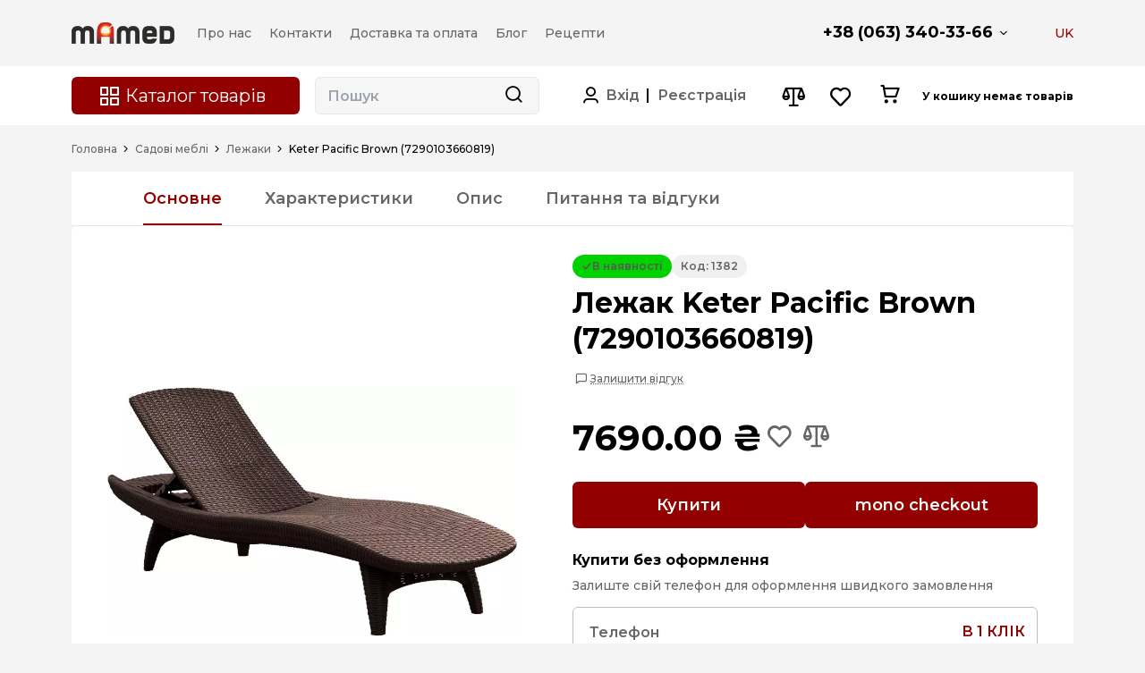

--- FILE ---
content_type: text/html; charset=utf-8
request_url: https://mamed.ua/uk/product/1114-shezlong-keter-pacific-brown-7290103660819/
body_size: 26612
content:
<!DOCTYPE html><html lang="uk"><head><script async src="https://www.googletagmanager.com/gtag/js?id=G-PTEF028QP"></script><script async src="https://www.googletagmanager.com/gtag/js?id=AW-1000842599"></script><script async src="https://maps.googleapis.com/maps/api/js?key=AIzaSyAVhQJXezKGYBAJl4mRD0DJdodLQadSuV4&v=weekly"></script><!-- Google Tag Manager --><script>(function(w,d,s,l,i){w[l]=w[l]||[];w[l].push({'gtm.start':
new Date().getTime(),event:'gtm.js'});var f=d.getElementsByTagName(s)[0],
j=d.createElement(s),dl=l!='dataLayer'?'&l='+l:'';j.async=true;j.src=
'https://www.googletagmanager.com/gtm.js?id='+i+dl;f.parentNode.insertBefore(j,f);
})(window,document,'script','dataLayer','GTM-MJXGHD5J');</script><!-- End Google Tag Manager --><script>
    (function(c,l,a,r,i,t,y){
        c[a]=c[a]||function(){(c[a].q=c[a].q||[]).push(arguments)};
        t=l.createElement(r);t.async=1;t.src="https://www.clarity.ms/tag/"+i;
        y=l.getElementsByTagName(r)[0];y.parentNode.insertBefore(t,y);
    })(window, document, "clarity", "script", "r0b445h6zw");
</script><meta charset="utf-8"><meta name="viewport" content="width=device-width, initial-scale=1" /><meta name="title" content="Keter Pacific Brown. Купити Keter Pacific Brown - відгуки, ціни. | Інтернет-магазин MAMED.ua"><meta name="description" content="Купити Keter Pacific Brown . Інтернет-магазин MAMED.ua - жаримо, коптимо, сушимо. Відмінна якість! Безкоштовна доставка по всій Україні!"><meta name="keywords" content=""><meta name="robots" content="index, follow"><!-- using full url from request --><link rel="canonical" href="https://mamed.ua/uk/product/1114-shezlong-keter-pacific-brown-7290103660819/" /><!-- using full url from request --><link rel="alternate" hreflang="uk" href="https://mamed.ua/uk/product/1114-shezlong-keter-pacific-brown-7290103660819/" /><link rel="shortcut icon" type="image/jpg" href="/media/store/favicon/favicon_1_20240206_135343.png
    "/><title>
    
        Keter Pacific Brown. Купити Keter Pacific Brown - відгуки, ціни. | Інтернет-магазин MAMED.ua
    
    </title><style>
            /* FEATURED STYLES BEGIN */
            .my-precious .icon-like:before {
                color: #D71921;
            }

            .fea-caption-in {
                display: none;
            }

            .my-precious .fea-caption-add {
                display: none;
            }

            .my-precious .fea-caption-in {
                display: unset;
            }
            /* FEATURED STYLES END */

            /* COMPARE STYLES BEGIN */
            .my-destiny .icon-compare:before {
                color: orange;
            }

            .cmp-caption-in {
                display: none;
            }

            .my-destiny .cmp-caption-add {
                display: none;
            }

            .my-destiny .cmp-caption-in {
                display: unset;
            }
            /* COMPARE STYLES END */
        </style><style type="text/tailwindcss">
            .seo-block h1 {
                @apply text-xl sm:text-2xl md:text-3xl lg:text-4xl font-bold my-2;
            }

            .seo-block h2 {
                @apply text-lg sm:text-xl md:text-2xl lg:text-3xl font-bold my-2;
            }

            .seo-block h3 {
                @apply text-base sm:text-lg md:text-xl lg:text-2xl font-semibold my-1.5;
            }

            .seo-block h4 {
                @apply text-base md:text-lg lg:text-xl font-semibold my-1;
            }

            .seo-block h5 {
                @apply text-base lg:text-lg font-medium my-0.5;
            }

            .seo-block h6 {
                @apply text-base font-medium my-0.5;
            }

            .seo-block ul,
            .seo-block ol {
                @apply list-inside list-disc pl-5 my-2;
            }

            .seo-block ol {
                @apply list-decimal;
            }
        </style><link rel="stylesheet" href="/static/build/css/theme_default_base.0f63579d16fc.css" type="text/css"><link rel="preconnect" href="https://fonts.gstatic.com"><link href="https://fonts.googleapis.com/css2?family=Montserrat:wght@300;400;500;600;700&display=swap" rel="stylesheet"><script src="https://cdn.tailwindcss.com"></script><script>
            tailwind.config = {
                theme: {
                    extend: {},
                    colors: {
                        transparent: 'transparent',
                        'white': '#ffffff',
                        'black': '#000000',
                        'brand': '#920100',
                    },
                    textColor: () => ({
                        'primary': '#000000',
                        'secondary': '#666666',
                        'brand': '#920100',
                    }),
                    backgroundColor: () => ({
                        'main': '#E5E5E5',
                        'white': '#ffffff',
                        'brand': '#920100',
                    }),
                    borderColor: () => ({
                        'light': '#E8E8E8'
                    }),
                    screens: {
                        sm: "576px",
                        md: "992px",
                        lg: "1280px",
                        // xl: "1280px"
                    },
                    container: {
                        center: true,
                        padding: {},
                        screens: {}
                    },
                    fontFamily: {
                        'display': ['Gilroy'],
                        'body': ['Gilroy'],
                    },
                    minHeight: (theme) => ({
                        full: '100%',
                        none: 'none',
                        ...theme('spacing'),
                    }),
                    maxWidth: (theme) => ({
                        full: '100%',
                        none: 'none',
                        ...theme('spacing'),
                    }),
                    minWidth: (theme) => ({
                        none: 'none',
                        ...theme('spacing'),
                    }),
                }            }
        </script><script id="ga_actions" type="application/json">{"auth__login": true, "auth__signup": true, "checkout__begin": true, "checkout__delivery": true, "checkout__payment": true, "checkout__end": true, "cart__add": true, "cart__del": true, "cart__view": true, "page_category__view": true, "page_prod__view": true, "prod_featured__add": true, "prod__select": true}</script><script src="/static/build/js/theme_default_cdp_google.354ae317ce3f.js"></script><script id="ads_actions" type="application/json">{"checkout__end": true}</script><script src="/static/build/js/theme_default_cdp_google.11c62c9ac2c3.js"></script></head><body><!-- Google Tag Manager (noscript) --><noscript><iframe src="https://www.googletagmanager.com/ns.html?id=GTM-MJXGHD5J"
height="0" width="0" style="display:none;visibility:hidden"></iframe></noscript><!-- End Google Tag Manager (noscript) --><header id="header" class="header" data-mega-menu-container><div class="header-top"><div class="container container-theme-test"><div class="overlay" data-mobile-menu-overlay><div id="headerTop" class="header__top header__top--xs-helper" data-mobile-menu-container><div class="header__top-wrap-title"><!-- TODO: SHOW DEFAULT FAVICON PER THEME--><link rel="shortcut icon" type="image/jpg" href="/media/store/favicon/favicon_1_20240206_135343.png"/><div class="header__top-wrap-content"><a href="/"><img class="lazyload" data-src="/media/store/logo/logo_1_20240308_140845.webp" alt="Mamed.ua"></a><button class="xs-close-menu" data-mobile-menu-btn="close" aria-label="Close button"><i id="xs-close-menu" class="icon-close"></i></button></div></div><div class="header__top-wrap"><div class="header__category-xs"><div class="header__category-xs__wrap"><div class="header__category-xs-catalog"></div><div class="header__category-xs-user-control"><div class="header__category-xs-item auth-xs-data"><div class="auth-reg-xs"><i class="icon-inform"></i><button data-auth-btn="sign-in"><span>Вхід</span></button></div>
                        /
                        <div class="reg-enter"><button data-auth-btn="sign-up">
                                Реєстрація
                            </button></div></div><div class="header__category-xs-item auth-basket-data" data-ecs-act="cart:show_popup"><button><i class="icon-cart"></i><span class="count-circle-el" data-elem-atom="cart__prod_counter"
                              style="display: none"><span data-elem-atom="cart__prod_count">
                            0
                        </span></span><span class="title-cart-xs"> Кошик</span></button></div><div class="header__category-xs-item filter-xs-data"><div class="header__cart-filter-wrap"><button data-ecs-act="compare:show_popup" aria-label="Compare button"><i class="icon-compare"></i><span class="count-circle-el" data-elem-atom="compare__prod_counter"
                                  ><span data-elem-atom="compare__prod_count"></span></span><span class="title-cart-xs"> Порівняння</span></button></div></div><div class="header__category-xs-item wish-xs-data"><div class="header__cart-wish-wrap"><button data-featured-widget-btn="show_list" aria-label="Wishlist button"><i class="icon-like"></i><span class="count-circle-el" data-elem-atom="featured__prod_counter"
                                  style="display: none"><span data-elem-atom="featured__prod_count">
                                0
                            </span></span><span class="title-cart-xs">Список бажань</span></button></div></div><div class="header__category-xs-item lang-xs-data"><div class="lang-xs-data__title">Мова&#58;</div></div></div><div class="header__category-xs-footer"></div></div></div><div class="header__user-xs" id="header__user-xs"></div><div class="header__nav"><div class="header__nav-wrap"><div class="header_nav-logo" data-da=".header__logo-xs, 992"><div class="header_nav-logo-wrap"><a href="/uk/"><img class=" "  src="/media/store/logo/logo_1_20240308_140845.webp"
        alt="Mamed.ua"
        title="Mamed.ua"></a></div></div><nav class="header__nav-links" data-ecs-dropdown-parent><div class="ecs-link-item-box" ><a href="/uk/cms/about/"
                           class="ecs-link-item "><div class="ecs-link-item_text">
                                
                                Про нас
                            </div></a></div><div class="ecs-link-item-box" ><a href="/uk/cms/contacts/"
                           class="ecs-link-item "><div class="ecs-link-item_text">
                                
                                Контакти
                            </div></a></div><div class="ecs-link-item-box" ><a href="/uk/cms/delivery/"
                           class="ecs-link-item "><div class="ecs-link-item_text">
                                
                                Доставка та оплата
                            </div></a></div><div class="ecs-link-item-box" ><a href="/uk/cms/blog/"
                           class="ecs-link-item "><div class="ecs-link-item_text">
                                
                                Блог
                            </div></a></div><div class="ecs-link-item-box" ><a href="/uk/cms/blog/retsepty/"
                           class="ecs-link-item "><div class="ecs-link-item_text">
                                
                                Рецепти
                            </div></a></div></nav></div></div><div class="header__controls"><ul class="phone"><li class="phone__general"><!--template for general font--><div class="phone-general"><a class="phone__general-link"
                           href="tel:+380633403366">+38 (063) 340-33-66</a><span class="phone__title">Lifecell</span></div><!--template for general font--><!-- IF HAS ADDITIONAL FONTS--><ul id="phones-header"><li><a href="tel:+380662359611">+38 (066) 235-96-11</a><span class="phone__title">Vodafone</span></li><li class="header_email"><a href="mailto:andrii@mamed.com.ua">andrii@mamed.com.ua</a><span class="phone__title">Email</span></li></ul><!-- IF HAS ADDITIONAL FONTS--></li></ul><div class="lang" data-da=".lang-xs-data, 992"><ul><li><a  class="active" 
                       href="/product/1114-shezlong-keter-pacific-brown-7290103660819/"
                       title="Українська">UK</a></li></ul></div></div><div class="header__workhours header__underblock"><!-- template for mobile version only--><ul><li class="title">Наш графік роботи</li><li><div>Пн-Пт: з 9 до 18;<br />
Субота: за попередньою згодою;<br />
Неділя: вихідний;</div></li></ul><!-- template for mobile version only--></div><div class="header__location header__underblock"><!-- template for mobile version only--><ul><li class="title">Адреса</li><li>Київ, Північна, 1, 2 поверх</li></ul><!-- template for mobile version only--></div><div class="header__social header__underblock"><!-- template for mobile version only--><ul class="social"><li></li><li></li><li></li></ul><!-- template for mobile version only--></div></div></div></div></div></div><div class="header-bottom"><div class="container container-theme-test"><div class="header-xs header__bottom"><div class="header__xs-menu"><button id="xs-call-menu" data-mobile-menu-btn="show" aria-label="Mobile menu button"></button></div><div class="header__logo-xs"></div><div class="header__search"><div class="header__search-wrap" data-mega-menu-catalog-container><div data-da=".header__category-xs-catalog, 992" class="header__category" data-mega-menu-btn><button class="category-btn" id="category-btn"><i class="icon-catalog"></i><span>Каталог товарів</span></button></div><div class="header__search-input" data-calypso-widget="suggest"><form action="#"><div class="header__search-input-wrap search-dropdown__header" data-suggest-ctrl="search-dropdown" data-suggest-min-width="568"><input data-suggest-ctrl="input" type="search" placeholder="Пошук"
                    minlength="3" maxlength="150"><button class="search-button" data-suggest-ctrl="btn_search" aria-label="Search button"></button><div class="btn_box"><div data-suggest-ctrl="btn_hide" class="link transparent primary tablet phone show">Змінити E-mail</div></div></div><div class="header__search-input-wrap tablet phone show"><button class="search-button" data-suggest-ctrl="btn_show" aria-label="Search button"></button></div></form><div class="tablet phone show "><div class="rounded disable-overlay fixed" style="display: none" data-disable-overlay="suggest"><div class="disable-overlay-content" data-disable-overlay-content><div class="disable-overlay-spinner spinner-top"></div></div></div></div><div class="search-dropdown header__search-input__result" data-suggest-ctrl="res_cont" ><div class="desktop show"><div class="rounded disable-overlay " style="display: none" data-disable-overlay="suggest"><div class="disable-overlay-content" data-disable-overlay-content><div class="disable-overlay-spinner spinner-top"></div></div></div></div><div class="dropdown__overlay" data-close="true"></div><div class="search-dropdown__container" data-suggest-ctrl="res_data"></div><div class="search-dropdown-footer"><div class="search-dropdon-footer-wrap"><button class="button primary wide" data-suggest-ctrl="btn_more">
                Показати ще
            </button></div></div></div></div></div></div><div class="header__user-status" style="display: flex;"><div class="header__auth unregistered"><div class="header__auth-wrap"><div class="auth-enter"><button data-auth-btn="sign-in"><span>Вхід</span></button></div><div class="reg-enter"><button data-auth-btn="sign-up"><span>Реєстрація</span></button></div></div></div></div><div class="header__cart"><div class="header__cart-wrap"><div class="header__cart-filter"><div class="header__cart-filter-wrap"><button data-ecs-act="compare:show_popup" aria-label="Compare button"><span class="count-circle-el" data-elem-atom="compare__prod_counter" ><span data-elem-atom="compare__prod_count"></span></span><span class="title-cart-xs"></span></button></div></div><div class="header__cart-wish"><div class="header__cart-wish-wrap"><button data-featured-widget-btn="show_list" aria-label="Wishlist button"><span class="count-circle-el" data-elem-atom="featured__prod_counter" style="display: none"><span data-elem-atom="featured__prod_count">
                        0
                    </span></span><span class="title-cart-xs"></span></button></div></div><div class="header__cart-info" data-ecs-act="cart:show_popup"><div class="header__cart-info-wrap"><div class="count"><button aria-label="Cart button"><span class="count-circle-el" data-elem-atom="cart__prod_counter" style="display: none"><span data-elem-atom="cart__prod_count"></span></span><span class="title-cart-xs"></span></button></div><div class="summ" data-elem-atom="cart__prod_empty" ><span class="value">У кошику немає товарів</span></div><div class="summ" data-elem-atom="cart__price_block" style="display: none"><span class="title">Усього</span><span class="value" data-elem-atom="cart__price"></span></div></div></div></div></div></div><div id="header-result" class="header-result" data-mega-menu-catalog-item><div class="overlay-menu" data-mega-menu-catalog-overlay></div><div class="dropdown__overlay" data-close="true"><div class="header-result__wrap"><div class="header-result__category"><div class="header-result__list-title-xs" data-close-menu><div class="title_box"><i class="icon-arrow-left"></i><span>Каталог товарів</span></div><button aria-label="Close menu button"><i id="headerCloseCatalog" class="icon-close"></i></button></div><ul class="header-result__list"><li class="tab-button active" data-id="415"><span class="tab-button__img"><img class=" "  src="/media/catalog/store/categories/cat_276_20240308_141459.webp"
        alt="Сушарки овочів та фруктів"
        title="Сушарки овочів та фруктів"></span>
                            Сушарки овочів та фруктів
                            
                                <a href="/uk/category/susharky-ovochiv-ta-fruktiv/" aria-label="Сушарки овочів та фруктів"><i class="icon-arrow-right"></i></a></li><li class="tab-button " data-id="396"><span class="tab-button__img"><img class=" "  src="/media/catalog/store/categories/cat_270_20240308_141441.webp"
        alt="Садові меблі"
        title="Садові меблі"></span>
                            Садові меблі
                            
                                <a href="/uk/category/sadovi-mebli/" aria-label="Садові меблі"><i class="icon-arrow-right"></i></a></li><li class="tab-button " data-id="384"><span class="tab-button__img"><img class=" "  src="/media/catalog/store/categories/cat_267_20240308_141014.webp"
        alt="Коптильні, мангали, барбекю"
        title="Коптильні, мангали, барбекю"></span>
                            Коптильні, мангали, барбекю
                            
                                <a href="/uk/category/koptylni-ta-barbekyu/" aria-label="Коптильні, мангали, барбекю"><i class="icon-arrow-right"></i></a></li><li class="tab-button " data-id="406"><span class="tab-button__img"><img class=" "  src="/media/catalog/store/categories/cat_275_20240308_141451.webp"
        alt="Товари для саду"
        title="Товари для саду"></span>
                            Товари для саду
                            
                                <a href="/uk/category/tovary-dlya-sadu/" aria-label="Товари для саду"><i class="icon-arrow-right"></i></a></li><li class="tab-button " data-id="428"><span class="tab-button__img"><img class=" "  src="/media/catalog/store/categories/cat_320_20240308_141510.webp"
        alt="Все для будинку"
        title="Все для будинку"></span>
                            Все для будинку
                            
                                <a href="/uk/category/vse-dlya-budynku/" aria-label="Все для будинку"><i class="icon-arrow-right"></i></a></li><li class="tab-button " data-id="423"><span class="tab-button__img"><img class=" "  src="/media/catalog/store/categories/cat_281_20240308_141505.webp"
        alt="Зроблено в Україні"
        title="Зроблено в Україні"></span>
                            Зроблено в Україні
                            
                                <a href="/uk/category/made-in-ukraine/" aria-label="Зроблено в Україні"><i class="icon-arrow-right"></i></a></li></ul></div><div class="header-result__items"><div class="header-result__tab helper-xs-active active"
                     id="415" data-tab-elements><div class="categories_parent_title" style="display: none"><a href="/uk/category/susharky-ovochiv-ta-fruktiv/">Сушарки овочів та фруктів</a></div><div class="header-result__items-wrap"><div class="header-result__items-list"><div class="header-result__columns"><div class="column__title-xs header-result__list-title-xs" data-step-back><div class="title_box"><i class="icon-arrow-left"></i><span>Сушарки овочів та фруктів</span></div><button class="returnToCatalog" data-close-all><i class="icon-close"></i></button></div><div class="column_wrap" data-menu-columns="4"><div class="column"><div class="column__content"><ul class="header-result__items-list-dropdown"><li class="title"><a class=""
                                                           href="/uk/category/aksesuary-do-susharok/">Аксесуари до сушарок</a></li><li class="column___title-to-item-xs"><span class=""
                                                        data-click-element data-mm-parent="416">Аксесуари до сушарок</span><a href="/uk/category/aksesuary-do-susharok/"><i class="icon-arrow-right"></i></a></li><li><ul class="category_item_box" data-category-item><li><div class="column__title-to-item"><div><a class=""
                                                                           href="/uk/category/yablukorizky/">Яблукорізки</a></div></div></li><li><div class="column__title-to-item"><div><a class=""
                                                                           href="/uk/category/lotky-sitky-piddony-ezidri/">Лотки, сітки, піддони Ezidri</a></div></div></li><li><div class="column__title-to-item"><div><a class=""
                                                                           href="/uk/product/342-piddon-dlya-ezidri-snackmaker-9417875120340/">Лоток Ezidri SnackMaker</a></div></div></li><li><div class="column__title-to-item"><div><a class=""
                                                                           href="/uk/product/522-lotok-dlya-ezidri-ultra-1000-9417875120334/">Лоток Ezidri Ultra 1000</a></div></div></li></ul></li></ul></div></div><div class="column"><div class="column__content"><ul class="header-result__items-list-dropdown"><li class="title"><a class=""
                                                           href="/uk/category/susharka-ezidri/">Сушарка Ezidri</a></li><li class="column___title-to-item-xs"><span class=""
                                                        data-click-element data-mm-parent="420">Сушарка Ezidri</span><a href="/uk/category/susharka-ezidri/"><i class="icon-arrow-right"></i></a></li><li><ul class="category_item_box" data-category-item><li><div class="column__title-to-item"><div><a class=""
                                                                           href="/uk/product/1267-susharka-ezidri-ultra-1000-digital-9417875110023/">Ezidri Ultra 1000 Digital</a></div></div></li><li><div class="column__title-to-item"><div><a class=""
                                                                           href="/uk/product/1303-susharka-ovochiv-ta-fruktiv-ezidri-snackmaker-digital-fd500-d-9417875120022/">Ezidri SnackMaker Digital</a></div></div></li><li><div class="column__title-to-item"><div><a class=""
                                                                           href="/uk/product/340-sushylka-ezidri-snackmaker-5-4-lotky-advanced-9417875120015/">Ezidri SnackMaker Advanced</a></div></div></li><li><div class="column__title-to-item"><div><a class=""
                                                                           href="/uk/product/1343-ezidri-snackmaker-9417875120022/">Сушарка для пастили Ezidri SnackMaker</a></div></div></li><li><div class="column__title-to-item"><div><a class=""
                                                                           href="/uk/product/341-susharka-ezidri-ultra-1000-digital-fd1000/">Сушарка для пастили Ultra 1000</a></div></div></li></ul></li></ul></div></div></div></div></div></div></div><div class="header-result__tab helper-xs-active "
                     id="396" data-tab-elements><div class="categories_parent_title" style="display: none"><a href="/uk/category/sadovi-mebli/">Садові меблі</a></div><div class="header-result__items-wrap"><div class="header-result__items-list"><div class="header-result__columns"><div class="column__title-xs header-result__list-title-xs" data-step-back><div class="title_box"><i class="icon-arrow-left"></i><span>Садові меблі</span></div><button class="returnToCatalog" data-close-all><i class="icon-close"></i></button></div><div class="column_wrap" data-menu-columns="4"><div class="column"><div class="column__content"><ul class="header-result__items-list-dropdown"><li class="title"><a class=""
                                                           href="/uk/category/komplekty-mebliv/">Комплекти меблів</a></li><li class="column___title-to-item-xs"><span class=""
                                                        data-click-element data-mm-parent="397">Комплекти меблів</span><a href="/uk/category/komplekty-mebliv/"><i class="icon-arrow-right"></i></a></li><li><ul class="category_item_box" data-category-item><li><div class="column__title-to-item"><div><a class=""
                                                                           href="/uk/category/nabir-mebliv-dlya-dvoh-person/">Набір меблів для двох персон</a></div></div></li><li><div class="column__title-to-item"><div><a class=""
                                                                           href="/uk/category/nabir-mebliv-dlya-chotyroh/">Набір меблів для чотирьох</a></div></div></li><li><div class="column__title-to-item"><div><a class=""
                                                                           href="/uk/category/nabir-mebliv-dlya-5-ta-bilshe/">Набір меблів для 5 та більше</a></div></div></li></ul></li></ul></div></div><div class="column"><div class="column__content"><ul class="header-result__items-list-dropdown"><li class="title"><a class=""
                                                           href="/uk/category/stoly/">Столи</a></li><li class="column___title-to-item-xs"><a class="sub_item_link" href="/uk/category/stoly/"><span class="">Столи</span><i class="icon-arrow-right"></i></a></li></ul></div></div><div class="column"><div class="column__content"><ul class="header-result__items-list-dropdown"><li class="title"><a class=""
                                                           href="/uk/category/stilci/">Стільці</a></li><li class="column___title-to-item-xs"><a class="sub_item_link" href="/uk/category/stilci/"><span class="">Стільці</span><i class="icon-arrow-right"></i></a></li></ul></div></div><div class="column"><div class="column__content"><ul class="header-result__items-list-dropdown"><li class="title"><a class=""
                                                           href="/uk/category/lezhaky/">Лежаки</a></li><li class="column___title-to-item-xs"><a class="sub_item_link" href="/uk/category/lezhaky/"><span class="">Лежаки</span><i class="icon-arrow-right"></i></a></li></ul></div></div><div class="column"><div class="column__content"><ul class="header-result__items-list-dropdown"><li class="title"><a class=""
                                                           href="/uk/category/vulychni-obigrivachi/">Вуличні обігрівачі</a></li><li class="column___title-to-item-xs"><a class="sub_item_link" href="/uk/category/vulychni-obigrivachi/"><span class="">Вуличні обігрівачі</span><i class="icon-arrow-right"></i></a></li></ul></div></div></div></div></div></div></div><div class="header-result__tab helper-xs-active "
                     id="384" data-tab-elements><div class="categories_parent_title" style="display: none"><a href="/uk/category/koptylni-ta-barbekyu/">Коптильні, мангали, барбекю</a></div><div class="header-result__items-wrap"><div class="header-result__items-list"><div class="header-result__columns"><div class="column__title-xs header-result__list-title-xs" data-step-back><div class="title_box"><i class="icon-arrow-left"></i><span>Коптильні, мангали, барбекю</span></div><button class="returnToCatalog" data-close-all><i class="icon-close"></i></button></div><div class="column_wrap" data-menu-columns="4"><div class="column"><div class="column__content"><ul class="header-result__items-list-dropdown"><li class="title"><a class=""
                                                           href="/uk/category/kovani-mangaly/">Мангали стаціонарні та розбірні</a></li><li class="column___title-to-item-xs"><a class="sub_item_link" href="/uk/category/kovani-mangaly/"><span class="">Мангали стаціонарні та розбірні</span><i class="icon-arrow-right"></i></a></li></ul></div></div><div class="column"><div class="column__content"><ul class="header-result__items-list-dropdown"><li class="title"><a class=""
                                                           href="/uk/category/aksesuary-dlya-koptylen/">Аксесуари для мангалів та коптилень</a></li><li class="column___title-to-item-xs"><span class=""
                                                        data-click-element data-mm-parent="386">Аксесуари для мангалів та коптилень</span><a href="/uk/category/aksesuary-dlya-koptylen/"><i class="icon-arrow-right"></i></a></li><li><ul class="category_item_box" data-category-item><li><div class="column__title-to-item"><div><a class=""
                                                                           href="/uk/category/schepa-dlya-kopchennya/">Щепа для копчення</a></div></div></li><li><div class="column__title-to-item"><div><a class=""
                                                                           href="/uk/category/sadzhy/">Сажди для м&#x27;яса та готових страв</a></div></div></li><li><div class="column__title-to-item"><div><a class=""
                                                                           href="/uk/category/chohly-dlya-koptylen/">Чохли для мангалів та коптилень</a></div></div></li><li><div class="column__title-to-item"><div><a class=""
                                                                           href="https://mamed.ua/uk/category/aksesuary-dlya-koptylen/tip:saaksesuar/">Різне для коптилень та гриля</a></div></div></li></ul></li></ul></div></div><div class="column"><div class="column__content"><ul class="header-result__items-list-dropdown"><li class="title"><a class=""
                                                           href="/uk/category/holodne-kopchennya/">Холодне копчення</a></li><li class="column___title-to-item-xs"><a class="sub_item_link" href="/uk/category/holodne-kopchennya/"><span class="">Холодне копчення</span><i class="icon-arrow-right"></i></a></li></ul></div></div><div class="column"><div class="column__content"><ul class="header-result__items-list-dropdown"><li class="title"><a class=""
                                                           href="/uk/category/podarunkovi-nabory/">Подарунковий набір шампурів</a></li><li class="column___title-to-item-xs"><a class="sub_item_link" href="/uk/category/podarunkovi-nabory/"><span class="">Подарунковий набір шампурів</span><i class="icon-arrow-right"></i></a></li></ul></div></div><div class="column"><div class="column__content"><ul class="header-result__items-list-dropdown"><li class="title"><a class=""
                                                           href="/uk/category/koptylni-garyachogo-kopchennya/">Коптильні гарячого копчення</a></li><li class="column___title-to-item-xs"><a class="sub_item_link" href="/uk/category/koptylni-garyachogo-kopchennya/"><span class="">Коптильні гарячого копчення</span><i class="icon-arrow-right"></i></a></li></ul></div></div><div class="column"><div class="column__content"><ul class="header-result__items-list-dropdown"><li class="title"><a class=""
                                                           href="/uk/category/gazovyy-gryl/">Газовий гриль</a></li><li class="column___title-to-item-xs"><a class="sub_item_link" href="/uk/category/gazovyy-gryl/"><span class="">Газовий гриль</span><i class="icon-arrow-right"></i></a></li></ul></div></div><div class="column"><div class="column__content"><ul class="header-result__items-list-dropdown"><li class="title"><a class=""
                                                           href="/uk/category/gazovi-balony/">Газові балони</a></li><li class="column___title-to-item-xs"><a class="sub_item_link" href="/uk/category/gazovi-balony/"><span class="">Газові балони</span><i class="icon-arrow-right"></i></a></li></ul></div></div></div></div></div></div></div><div class="header-result__tab helper-xs-active "
                     id="406" data-tab-elements><div class="categories_parent_title" style="display: none"><a href="/uk/category/tovary-dlya-sadu/">Товари для саду</a></div><div class="header-result__items-wrap"><div class="header-result__items-list"><div class="header-result__columns"><div class="column__title-xs header-result__list-title-xs" data-step-back><div class="title_box"><i class="icon-arrow-left"></i><span>Товари для саду</span></div><button class="returnToCatalog" data-close-all><i class="icon-close"></i></button></div><div class="column_wrap" data-menu-columns="4"><div class="column"><div class="column__content"><ul class="header-result__items-list-dropdown"><li class="title"><a class=""
                                                           href="/uk/category/gorschyky/">Горщики</a></li><li class="column___title-to-item-xs"><a class="sub_item_link" href="/uk/category/gorschyky/"><span class="">Горщики</span><i class="icon-arrow-right"></i></a></li></ul></div></div><div class="column"><div class="column__content"><ul class="header-result__items-list-dropdown"><li class="title"><a class=""
                                                           href="/uk/category/tachky/">Тачки</a></li><li class="column___title-to-item-xs"><a class="sub_item_link" href="/uk/category/tachky/"><span class="">Тачки</span><i class="icon-arrow-right"></i></a></li></ul></div></div><div class="column"><div class="column__content"><ul class="header-result__items-list-dropdown"><li class="title"><a class=""
                                                           href="/uk/category/sadovi-parasoli/">Садові парасолі</a></li><li class="column___title-to-item-xs"><a class="sub_item_link" href="/uk/category/sadovi-parasoli/"><span class="">Садові парасолі</span><i class="icon-arrow-right"></i></a></li></ul></div></div><div class="column"><div class="column__content"><ul class="header-result__items-list-dropdown"><li class="title"><a class=""
                                                           href="/uk/category/sarai-ta-skryni/">Сараї та скрині</a></li><li class="column___title-to-item-xs"><span class=""
                                                        data-click-element data-mm-parent="412">Сараї та скрині</span><a href="/uk/category/sarai-ta-skryni/"><i class="icon-arrow-right"></i></a></li><li><ul class="category_item_box" data-category-item><li><div class="column__title-to-item"><div><a class=""
                                                                           href="https://mamed.ua/uk/category/sarai-ta-skryni/tip:saplastikoviy_saray/">Садові будиночки</a></div></div></li><li><div class="column__title-to-item"><div><a class=""
                                                                           href="https://mamed.ua/uk/category/sarai-ta-skryni/tip:saskrinya/">Скрині для зберігання</a></div></div></li></ul></li></ul></div></div></div></div></div></div></div><div class="header-result__tab helper-xs-active "
                     id="428" data-tab-elements><div class="categories_parent_title" style="display: none"><a href="/uk/category/vse-dlya-budynku/">Все для будинку</a></div><div class="header-result__items-wrap"><div class="header-result__items-list"><div class="header-result__columns"><div class="column__title-xs header-result__list-title-xs" data-step-back><div class="title_box"><i class="icon-arrow-left"></i><span>Все для будинку</span></div><button class="returnToCatalog" data-close-all><i class="icon-close"></i></button></div><div class="column_wrap" data-menu-columns="4"><div class="column"><div class="column__content"><ul class="header-result__items-list-dropdown"><li class="title"><a class=""
                                                           href="/uk/category/invertory-akumulyatory-sonyachni-paneli/">Інвертори гібридні та off-grid</a></li><li class="column___title-to-item-xs"><a class="sub_item_link" href="/uk/category/invertory-akumulyatory-sonyachni-paneli/"><span class="">Інвертори гібридні та off-grid</span><i class="icon-arrow-right"></i></a></li></ul></div></div><div class="column"><div class="column__content"><ul class="header-result__items-list-dropdown"><li class="title"><a class=""
                                                           href="/uk/category/akumulyatory-lifepo4/">Акумулятори LiFePo4 для інверторів</a></li><li class="column___title-to-item-xs"><a class="sub_item_link" href="/uk/category/akumulyatory-lifepo4/"><span class="">Акумулятори LiFePo4 для інверторів</span><i class="icon-arrow-right"></i></a></li></ul></div></div><div class="column"><div class="column__content"><ul class="header-result__items-list-dropdown"><li class="title"><a class=""
                                                           href="/uk/category/stabilizatory-naprugy/">Стабілізатори напруги</a></li><li class="column___title-to-item-xs"><a class="sub_item_link" href="/uk/category/stabilizatory-naprugy/"><span class="">Стабілізатори напруги</span><i class="icon-arrow-right"></i></a></li></ul></div></div></div></div></div></div></div><div class="header-result__tab helper-xs-active "
                     id="423" data-tab-elements><div class="categories_parent_title" style="display: none"><a href="/uk/category/made-in-ukraine/">Зроблено в Україні</a></div><div class="header-result__items-wrap"><div class="header-result__items-list"><div class="header-result__columns"><div class="column__title-xs header-result__list-title-xs" data-step-back><div class="title_box"><i class="icon-arrow-left"></i><span>Зроблено в Україні</span></div><button class="returnToCatalog" data-close-all><i class="icon-close"></i></button></div><div class="column_wrap" data-menu-columns="4"><div class="column"><div class="column__content"><ul class="header-result__items-list-dropdown"><li class="title"><a class=""
                                                           href="/uk/category/stabilizatory-naprugy/">Стабілізатор напруги</a></li><li class="column___title-to-item-xs"><a class="sub_item_link" href="/uk/category/stabilizatory-naprugy/"><span class="">Стабілізатор напруги</span><i class="icon-arrow-right"></i></a></li></ul></div></div><div class="column"><div class="column__content"><ul class="header-result__items-list-dropdown"><li class="title"><a class=""
                                                           href="/uk/category/systemy-opalennya-prymischen/">Системи опалення приміщень</a></li><li class="column___title-to-item-xs"><a class="sub_item_link" href="/uk/category/systemy-opalennya-prymischen/"><span class="">Системи опалення приміщень</span><i class="icon-arrow-right"></i></a></li></ul></div></div><div class="column"><div class="column__content"><ul class="header-result__items-list-dropdown"><li class="title"><a class=""
                                                           href="/uk/category/med-domashniy/">Мед домашній</a></li><li class="column___title-to-item-xs"><a class="sub_item_link" href="/uk/category/med-domashniy/"><span class="">Мед домашній</span><i class="icon-arrow-right"></i></a></li></ul></div></div></div></div></div></div></div><div class="header-result__tab_box" ><div class="header-result__tab header-result__tab--mm-child" data-sidebar
                   data-tab-elements data-mm-child="416"><div class="column__title-xs header-result__list-title-xs" data-step-back><div class="title_box"><i class="icon-arrow-left"></i><span>Назад</span></div><button class="returnToCatalog" data-close-all><i class="icon-close"></i></button></div><div class="category_elements" data-parent-for-elemets><div class="column"><div class="column__content"><ul class="header-result__items-list-dropdown"></ul></div></div><div class="category_item_box" data-category-item><li><div class="column__title-to-item"><div><a class=""
                                                   href="/uk/category/yablukorizky/">Яблукорізки</a></div></div></li><li><div class="column__title-to-item"><div><a class=""
                                                   href="/uk/category/lotky-sitky-piddony-ezidri/">Лотки, сітки, піддони Ezidri</a></div></div></li><li><div class="column__title-to-item"><div><a class=""
                                                   href="/uk/product/342-piddon-dlya-ezidri-snackmaker-9417875120340/">Лоток Ezidri SnackMaker</a></div></div></li><li><div class="column__title-to-item"><div><a class=""
                                                   href="/uk/product/522-lotok-dlya-ezidri-ultra-1000-9417875120334/">Лоток Ezidri Ultra 1000</a></div></div></li></div></div></div></div><div class="header-result__tab_box" ><div class="header-result__tab header-result__tab--mm-child" data-sidebar
                   data-tab-elements data-mm-child="420"><div class="column__title-xs header-result__list-title-xs" data-step-back><div class="title_box"><i class="icon-arrow-left"></i><span>Назад</span></div><button class="returnToCatalog" data-close-all><i class="icon-close"></i></button></div><div class="category_elements" data-parent-for-elemets><div class="column"><div class="column__content"><ul class="header-result__items-list-dropdown"></ul></div></div><div class="category_item_box" data-category-item><li><div class="column__title-to-item"><div><a class=""
                                                   href="/uk/product/1267-susharka-ezidri-ultra-1000-digital-9417875110023/">Ezidri Ultra 1000 Digital</a></div></div></li><li><div class="column__title-to-item"><div><a class=""
                                                   href="/uk/product/1303-susharka-ovochiv-ta-fruktiv-ezidri-snackmaker-digital-fd500-d-9417875120022/">Ezidri SnackMaker Digital</a></div></div></li><li><div class="column__title-to-item"><div><a class=""
                                                   href="/uk/product/340-sushylka-ezidri-snackmaker-5-4-lotky-advanced-9417875120015/">Ezidri SnackMaker Advanced</a></div></div></li><li><div class="column__title-to-item"><div><a class=""
                                                   href="/uk/product/1343-ezidri-snackmaker-9417875120022/">Сушарка для пастили Ezidri SnackMaker</a></div></div></li><li><div class="column__title-to-item"><div><a class=""
                                                   href="/uk/product/341-susharka-ezidri-ultra-1000-digital-fd1000/">Сушарка для пастили Ultra 1000</a></div></div></li></div></div></div></div><div class="header-result__tab_box" ><div class="header-result__tab header-result__tab--mm-child" data-sidebar
                   data-tab-elements data-mm-child="397"><div class="column__title-xs header-result__list-title-xs" data-step-back><div class="title_box"><i class="icon-arrow-left"></i><span>Назад</span></div><button class="returnToCatalog" data-close-all><i class="icon-close"></i></button></div><div class="category_elements" data-parent-for-elemets><div class="column"><div class="column__content"><ul class="header-result__items-list-dropdown"></ul></div></div><div class="category_item_box" data-category-item><li><div class="column__title-to-item"><div><a class=""
                                                   href="/uk/category/nabir-mebliv-dlya-dvoh-person/">Набір меблів для двох персон</a></div></div></li><li><div class="column__title-to-item"><div><a class=""
                                                   href="/uk/category/nabir-mebliv-dlya-chotyroh/">Набір меблів для чотирьох</a></div></div></li><li><div class="column__title-to-item"><div><a class=""
                                                   href="/uk/category/nabir-mebliv-dlya-5-ta-bilshe/">Набір меблів для 5 та більше</a></div></div></li></div></div></div></div><div class="header-result__tab_box" ><div class="header-result__tab header-result__tab--mm-child" data-sidebar
                   data-tab-elements data-mm-child="401"><div class="column__title-xs header-result__list-title-xs" data-step-back><div class="title_box"><i class="icon-arrow-left"></i><span>Назад</span></div><button class="returnToCatalog" data-close-all><i class="icon-close"></i></button></div><div class="category_elements" data-parent-for-elemets><div class="column"><div class="column__content"><ul class="header-result__items-list-dropdown"></ul></div></div></div></div></div><div class="header-result__tab_box" ><div class="header-result__tab header-result__tab--mm-child" data-sidebar
                   data-tab-elements data-mm-child="402"><div class="column__title-xs header-result__list-title-xs" data-step-back><div class="title_box"><i class="icon-arrow-left"></i><span>Назад</span></div><button class="returnToCatalog" data-close-all><i class="icon-close"></i></button></div><div class="category_elements" data-parent-for-elemets><div class="column"><div class="column__content"><ul class="header-result__items-list-dropdown"></ul></div></div></div></div></div><div class="header-result__tab_box" ><div class="header-result__tab header-result__tab--mm-child" data-sidebar
                   data-tab-elements data-mm-child="403"><div class="column__title-xs header-result__list-title-xs" data-step-back><div class="title_box"><i class="icon-arrow-left"></i><span>Назад</span></div><button class="returnToCatalog" data-close-all><i class="icon-close"></i></button></div><div class="category_elements" data-parent-for-elemets><div class="column"><div class="column__content"><ul class="header-result__items-list-dropdown"></ul></div></div></div></div></div><div class="header-result__tab_box" ><div class="header-result__tab header-result__tab--mm-child" data-sidebar
                   data-tab-elements data-mm-child="404"><div class="column__title-xs header-result__list-title-xs" data-step-back><div class="title_box"><i class="icon-arrow-left"></i><span>Назад</span></div><button class="returnToCatalog" data-close-all><i class="icon-close"></i></button></div><div class="category_elements" data-parent-for-elemets><div class="column"><div class="column__content"><ul class="header-result__items-list-dropdown"></ul></div></div></div></div></div><div class="header-result__tab_box" ><div class="header-result__tab header-result__tab--mm-child" data-sidebar
                   data-tab-elements data-mm-child="385"><div class="column__title-xs header-result__list-title-xs" data-step-back><div class="title_box"><i class="icon-arrow-left"></i><span>Назад</span></div><button class="returnToCatalog" data-close-all><i class="icon-close"></i></button></div><div class="category_elements" data-parent-for-elemets><div class="column"><div class="column__content"><ul class="header-result__items-list-dropdown"></ul></div></div></div></div></div><div class="header-result__tab_box" ><div class="header-result__tab header-result__tab--mm-child" data-sidebar
                   data-tab-elements data-mm-child="386"><div class="column__title-xs header-result__list-title-xs" data-step-back><div class="title_box"><i class="icon-arrow-left"></i><span>Назад</span></div><button class="returnToCatalog" data-close-all><i class="icon-close"></i></button></div><div class="category_elements" data-parent-for-elemets><div class="column"><div class="column__content"><ul class="header-result__items-list-dropdown"></ul></div></div><div class="category_item_box" data-category-item><li><div class="column__title-to-item"><div><a class=""
                                                   href="/uk/category/schepa-dlya-kopchennya/">Щепа для копчення</a></div></div></li><li><div class="column__title-to-item"><div><a class=""
                                                   href="/uk/category/sadzhy/">Сажди для м&#x27;яса та готових страв</a></div></div></li><li><div class="column__title-to-item"><div><a class=""
                                                   href="/uk/category/chohly-dlya-koptylen/">Чохли для мангалів та коптилень</a></div></div></li><li><div class="column__title-to-item"><div><a class=""
                                                   href="https://mamed.ua/uk/category/aksesuary-dlya-koptylen/tip:saaksesuar/">Різне для коптилень та гриля</a></div></div></li></div></div></div></div><div class="header-result__tab_box" ><div class="header-result__tab header-result__tab--mm-child" data-sidebar
                   data-tab-elements data-mm-child="391"><div class="column__title-xs header-result__list-title-xs" data-step-back><div class="title_box"><i class="icon-arrow-left"></i><span>Назад</span></div><button class="returnToCatalog" data-close-all><i class="icon-close"></i></button></div><div class="category_elements" data-parent-for-elemets><div class="column"><div class="column__content"><ul class="header-result__items-list-dropdown"></ul></div></div></div></div></div><div class="header-result__tab_box" ><div class="header-result__tab header-result__tab--mm-child" data-sidebar
                   data-tab-elements data-mm-child="393"><div class="column__title-xs header-result__list-title-xs" data-step-back><div class="title_box"><i class="icon-arrow-left"></i><span>Назад</span></div><button class="returnToCatalog" data-close-all><i class="icon-close"></i></button></div><div class="category_elements" data-parent-for-elemets><div class="column"><div class="column__content"><ul class="header-result__items-list-dropdown"></ul></div></div></div></div></div><div class="header-result__tab_box" ><div class="header-result__tab header-result__tab--mm-child" data-sidebar
                   data-tab-elements data-mm-child="392"><div class="column__title-xs header-result__list-title-xs" data-step-back><div class="title_box"><i class="icon-arrow-left"></i><span>Назад</span></div><button class="returnToCatalog" data-close-all><i class="icon-close"></i></button></div><div class="category_elements" data-parent-for-elemets><div class="column"><div class="column__content"><ul class="header-result__items-list-dropdown"></ul></div></div></div></div></div><div class="header-result__tab_box" ><div class="header-result__tab header-result__tab--mm-child" data-sidebar
                   data-tab-elements data-mm-child="394"><div class="column__title-xs header-result__list-title-xs" data-step-back><div class="title_box"><i class="icon-arrow-left"></i><span>Назад</span></div><button class="returnToCatalog" data-close-all><i class="icon-close"></i></button></div><div class="category_elements" data-parent-for-elemets><div class="column"><div class="column__content"><ul class="header-result__items-list-dropdown"></ul></div></div></div></div></div><div class="header-result__tab_box" ><div class="header-result__tab header-result__tab--mm-child" data-sidebar
                   data-tab-elements data-mm-child="395"><div class="column__title-xs header-result__list-title-xs" data-step-back><div class="title_box"><i class="icon-arrow-left"></i><span>Назад</span></div><button class="returnToCatalog" data-close-all><i class="icon-close"></i></button></div><div class="category_elements" data-parent-for-elemets><div class="column"><div class="column__content"><ul class="header-result__items-list-dropdown"></ul></div></div></div></div></div><div class="header-result__tab_box" ><div class="header-result__tab header-result__tab--mm-child" data-sidebar
                   data-tab-elements data-mm-child="407"><div class="column__title-xs header-result__list-title-xs" data-step-back><div class="title_box"><i class="icon-arrow-left"></i><span>Назад</span></div><button class="returnToCatalog" data-close-all><i class="icon-close"></i></button></div><div class="category_elements" data-parent-for-elemets><div class="column"><div class="column__content"><ul class="header-result__items-list-dropdown"></ul></div></div></div></div></div><div class="header-result__tab_box" ><div class="header-result__tab header-result__tab--mm-child" data-sidebar
                   data-tab-elements data-mm-child="408"><div class="column__title-xs header-result__list-title-xs" data-step-back><div class="title_box"><i class="icon-arrow-left"></i><span>Назад</span></div><button class="returnToCatalog" data-close-all><i class="icon-close"></i></button></div><div class="category_elements" data-parent-for-elemets><div class="column"><div class="column__content"><ul class="header-result__items-list-dropdown"></ul></div></div></div></div></div><div class="header-result__tab_box" ><div class="header-result__tab header-result__tab--mm-child" data-sidebar
                   data-tab-elements data-mm-child="411"><div class="column__title-xs header-result__list-title-xs" data-step-back><div class="title_box"><i class="icon-arrow-left"></i><span>Назад</span></div><button class="returnToCatalog" data-close-all><i class="icon-close"></i></button></div><div class="category_elements" data-parent-for-elemets><div class="column"><div class="column__content"><ul class="header-result__items-list-dropdown"></ul></div></div></div></div></div><div class="header-result__tab_box" ><div class="header-result__tab header-result__tab--mm-child" data-sidebar
                   data-tab-elements data-mm-child="412"><div class="column__title-xs header-result__list-title-xs" data-step-back><div class="title_box"><i class="icon-arrow-left"></i><span>Назад</span></div><button class="returnToCatalog" data-close-all><i class="icon-close"></i></button></div><div class="category_elements" data-parent-for-elemets><div class="column"><div class="column__content"><ul class="header-result__items-list-dropdown"></ul></div></div><div class="category_item_box" data-category-item><li><div class="column__title-to-item"><div><a class=""
                                                   href="https://mamed.ua/uk/category/sarai-ta-skryni/tip:saplastikoviy_saray/">Садові будиночки</a></div></div></li><li><div class="column__title-to-item"><div><a class=""
                                                   href="https://mamed.ua/uk/category/sarai-ta-skryni/tip:saskrinya/">Скрині для зберігання</a></div></div></li></div></div></div></div><div class="header-result__tab_box" ><div class="header-result__tab header-result__tab--mm-child" data-sidebar
                   data-tab-elements data-mm-child="459"><div class="column__title-xs header-result__list-title-xs" data-step-back><div class="title_box"><i class="icon-arrow-left"></i><span>Назад</span></div><button class="returnToCatalog" data-close-all><i class="icon-close"></i></button></div><div class="category_elements" data-parent-for-elemets><div class="column"><div class="column__content"><ul class="header-result__items-list-dropdown"></ul></div></div></div></div></div><div class="header-result__tab_box" ><div class="header-result__tab header-result__tab--mm-child" data-sidebar
                   data-tab-elements data-mm-child="460"><div class="column__title-xs header-result__list-title-xs" data-step-back><div class="title_box"><i class="icon-arrow-left"></i><span>Назад</span></div><button class="returnToCatalog" data-close-all><i class="icon-close"></i></button></div><div class="category_elements" data-parent-for-elemets><div class="column"><div class="column__content"><ul class="header-result__items-list-dropdown"></ul></div></div></div></div></div><div class="header-result__tab_box" ><div class="header-result__tab header-result__tab--mm-child" data-sidebar
                   data-tab-elements data-mm-child="461"><div class="column__title-xs header-result__list-title-xs" data-step-back><div class="title_box"><i class="icon-arrow-left"></i><span>Назад</span></div><button class="returnToCatalog" data-close-all><i class="icon-close"></i></button></div><div class="category_elements" data-parent-for-elemets><div class="column"><div class="column__content"><ul class="header-result__items-list-dropdown"></ul></div></div></div></div></div><div class="header-result__tab_box" ><div class="header-result__tab header-result__tab--mm-child" data-sidebar
                   data-tab-elements data-mm-child="424"><div class="column__title-xs header-result__list-title-xs" data-step-back><div class="title_box"><i class="icon-arrow-left"></i><span>Назад</span></div><button class="returnToCatalog" data-close-all><i class="icon-close"></i></button></div><div class="category_elements" data-parent-for-elemets><div class="column"><div class="column__content"><ul class="header-result__items-list-dropdown"></ul></div></div></div></div></div><div class="header-result__tab_box" ><div class="header-result__tab header-result__tab--mm-child" data-sidebar
                   data-tab-elements data-mm-child="425"><div class="column__title-xs header-result__list-title-xs" data-step-back><div class="title_box"><i class="icon-arrow-left"></i><span>Назад</span></div><button class="returnToCatalog" data-close-all><i class="icon-close"></i></button></div><div class="category_elements" data-parent-for-elemets><div class="column"><div class="column__content"><ul class="header-result__items-list-dropdown"></ul></div></div></div></div></div><div class="header-result__tab_box" ><div class="header-result__tab header-result__tab--mm-child" data-sidebar
                   data-tab-elements data-mm-child="426"><div class="column__title-xs header-result__list-title-xs" data-step-back><div class="title_box"><i class="icon-arrow-left"></i><span>Назад</span></div><button class="returnToCatalog" data-close-all><i class="icon-close"></i></button></div><div class="category_elements" data-parent-for-elemets><div class="column"><div class="column__content"><ul class="header-result__items-list-dropdown"></ul></div></div></div></div></div></div></div></div></div></div></div></header><div class="container container-theme-test container-breadcrumbs"><div class="breadcrumb breadcrumb--product_page"><div class="breadcrumb_box"><span class="breadcrumb_item"><a href="/uk/">Головна</a><i class="icon-arrow-right"></i></span><span class="breadcrumb_item"><a href="/uk/category/sadovi-mebli/">Садові меблі</a><i class="icon-arrow-right"></i></span><span class="breadcrumb_item"><a href="/uk/category/lezhaky/">Лежаки</a><i class="icon-arrow-right"></i></span><span class="breadcrumb_item">Keter Pacific Brown (7290103660819)</span></div></div></div><main><div class="content-wrap"><div style="display: none"
     data-cdp-sign-up-data
     data-cdp-google-sign-up-value="10,0"
     data-cdp-google-sign-up-currency="UAH"></div><div class="container container-theme-test"><div class="detail-card-page product-page" data-product data-cdp="" data-page="product"><div style="display: none"
     data-cdp-base-data
     
     data-cdp-google-events="view_item"
     data-cdp-google-alias="page_prod__view"
     
     
     data-cdp-google-cart-price="0.00"
     
     data-cdp-google-item-id="1592"
     data-cdp-google-item-title="Keter Pacific Brown (7290103660819)"
     data-cdp-google-item-price="7690.000000"
    
    
     data-cdp-google-item-brand="Keter"
    
     data-cdp-google-item-category="Лежаки"
    
     data-cdp-google-item-quantity=1
     data-cdp-google-item-currency="UAH"></div><div class="detail-card-page__wrap"><div class="detail-card-page__header"><div class="detail-card-page__header-wrap"><ul class="detail-card-page__header-nav"><a href="#general" class="active" data-ecs-tab-item data-scroll-to-block>Основне</a><a href="#characteristics" data-ecs-tab-item data-scroll-to-block>Характеристики</a><a href="#description" data-ecs-tab-item data-scroll-to-block>Опис</a><a href="#widget-reviews" data-ecs-tab-item data-scroll-to-block>Питання та відгуки</a><a href="#merch" data-ecs-tab-item="merch" data-scroll-to-block
                                 style="display: none" >
                                 Аксесуари
                             </a></ul></div></div><div class="detail-card-page__body"><div class="detail-card-page__wrap"><div class="detail-card-page-card"><div id="general" class="detail-card-page-card-box" data-scroll-section><div class="detail-card-page-card-wrap"><div class="tablet phone show"><div class="detail-card-title"><div class="detail-card-page-description__contains"><div class="description-title-xs"><div class="detail-card-page-description__contains-wrap"><div class="includes-badge badge-action-buy"
                     
                style="
                        background:#00D200;
                        color:#595959;
                        border-color:#595959;
                        "><i class="icon-done"></i>
                    
                    В наявності
                </div><div class="code-badge">Код: 1382</div></div></div></div><div class="detail-card-page-description__title"><div class="detail-card-page-description__title-wrap"><h1>Лежак Keter Pacific Brown (7290103660819)</h1></div></div></div></div><div class="tablet phone show"><div class="card-item__rating product-rating"><div class="card-item__rating-wrap" data-size='md'><div class="card-item__rating-stars" style="display: none"><fieldset class="rate-area" data-stars-size="md"><div class="rating-stars" data-stars-quantity=""><svg class="rating-star rating-star--1" xmlns="http://www.w3.org/2000/svg" xmlns:xlink="http://www.w3.org/1999/xlink" viewBox="0 0 24 24" xml:space="preserve"><polygon class="full" points="18.8,22 12,18.6 5.2,22 6.5,14.8 1,9.7 8.6,8.6 11.9,2 15.4,8.6 23,9.6 17.5,14.7"/><polyline class="left-half" points="12,18.6 5.2,22 6.5,14.8 1,9.7 8.6,8.6 11.9,2"/></svg><svg class="rating-star rating-star--2" xmlns="http://www.w3.org/2000/svg" xmlns:xlink="http://www.w3.org/1999/xlink" viewBox="0 0 24 24" xml:space="preserve"><polygon class="full" points="18.8,22 12,18.6 5.2,22 6.5,14.8 1,9.7 8.6,8.6 11.9,2 15.4,8.6 23,9.6 17.5,14.7"/><polyline class="left-half" points="12,18.6 5.2,22 6.5,14.8 1,9.7 8.6,8.6 11.9,2"/></svg><svg class="rating-star rating-star--3" xmlns="http://www.w3.org/2000/svg" xmlns:xlink="http://www.w3.org/1999/xlink" viewBox="0 0 24 24" xml:space="preserve"><polygon class="full" points="18.8,22 12,18.6 5.2,22 6.5,14.8 1,9.7 8.6,8.6 11.9,2 15.4,8.6 23,9.6 17.5,14.7"/><polyline class="left-half" points="12,18.6 5.2,22 6.5,14.8 1,9.7 8.6,8.6 11.9,2"/></svg><svg class="rating-star rating-star--4" xmlns="http://www.w3.org/2000/svg" xmlns:xlink="http://www.w3.org/1999/xlink" viewBox="0 0 24 24" xml:space="preserve"><polygon class="full" points="18.8,22 12,18.6 5.2,22 6.5,14.8 1,9.7 8.6,8.6 11.9,2 15.4,8.6 23,9.6 17.5,14.7"/><polyline class="left-half" points="12,18.6 5.2,22 6.5,14.8 1,9.7 8.6,8.6 11.9,2"/></svg><svg class="rating-star rating-star--5" xmlns="http://www.w3.org/2000/svg" xmlns:xlink="http://www.w3.org/1999/xlink" viewBox="0 0 24 24" xml:space="preserve"><polygon class="full" points="18.8,22 12,18.6 5.2,22 6.5,14.8 1,9.7 8.6,8.6 11.9,2 15.4,8.6 23,9.6 17.5,14.7"/><polyline class="left-half" points="12,18.6 5.2,22 6.5,14.8 1,9.7 8.6,8.6 11.9,2"/></svg></div></fieldset></div><div class="empty_reviews_box"><i class="icon-answer"></i><a href="/uk/product/1114-shezlong-keter-pacific-brown-7290103660819/#reviews"
                   class="link secondary dotted"
                   >Залишити відгук</a></div></div></div></div><div class="swiper-container view-slider"><div class="badge-wrap"></div><div class="swiper-wrapper view-wrapper magnific-popup-gallery-container"><div class="swiper-slide"><div class="swiper-slide__img"><a class="card-product-popup-link" href="https://pim.mamed.com.ua:8443/ec/images/1375-1114-shezlong-keter-pacific-brown-7290103660819.webp"><picture><source media="(max-width:320px)" srcset="https://pim.mamed.com.ua:8443/ec/images/1375-1114-shezlong-keter-pacific-brown-7290103660819.webp"><source media="(max-width:480px)" srcset="https://pim.mamed.com.ua:8443/ec/images/1375-1114-shezlong-keter-pacific-brown-7290103660819.webp"><source media="(max-width:640px)" srcset="https://pim.mamed.com.ua:8443/ec/images/1375-1114-shezlong-keter-pacific-brown-7290103660819.webp"><source media="(max-width:752px)" srcset="https://pim.mamed.com.ua:8443/ec/images/1375-1114-shezlong-keter-pacific-brown-7290103660819.webp"><img class=" "
                   src="https://pim.mamed.com.ua:8443/ec/images/1375-1114-shezlong-keter-pacific-brown-7290103660819.webp"
                  
                  alt="Шезлонг Keter Pacific Brown (7290103660819)"
                  alt="Шезлонг Keter Pacific Brown (7290103660819)"
                  title="Шезлонг Keter Pacific Brown (7290103660819)"
                  
                  
             ></picture></a></div></div><div class="swiper-slide"><a class="card-product-popup-link" href="https://pim.mamed.com.ua:8443/ec/images/3259-1114-shezlong-keter-pacific-brown-7290103660819.webp"><picture><source media="(max-width:320px)" srcset="https://pim.mamed.com.ua:8443/ec/images/3259-1114-shezlong-keter-pacific-brown-7290103660819.webp"><source media="(max-width:480px)" srcset="https://pim.mamed.com.ua:8443/ec/images/3259-1114-shezlong-keter-pacific-brown-7290103660819.webp"><source media="(max-width:640px)" srcset="https://pim.mamed.com.ua:8443/ec/images/3259-1114-shezlong-keter-pacific-brown-7290103660819.webp"><source media="(max-width:752px)" srcset="https://pim.mamed.com.ua:8443/ec/images/3259-1114-shezlong-keter-pacific-brown-7290103660819.webp"><img class=" "
                   src="https://pim.mamed.com.ua:8443/ec/images/3259-1114-shezlong-keter-pacific-brown-7290103660819.webp"
                  
                  alt="Шезлонг Keter Pacific Brown (7290103660819)"
                  alt="Шезлонг Keter Pacific Brown (7290103660819)"
                  title="Шезлонг Keter Pacific Brown (7290103660819)"
                  
                  
             ></picture></a></div><div class="swiper-slide"><a class="card-product-popup-link" href="https://pim.mamed.com.ua:8443/ec/images/731-1114-shezlong-keter-pacific-brown-7290103660819.webp"><picture><source media="(max-width:320px)" srcset="https://pim.mamed.com.ua:8443/ec/images/731-1114-shezlong-keter-pacific-brown-7290103660819.webp"><source media="(max-width:480px)" srcset="https://pim.mamed.com.ua:8443/ec/images/731-1114-shezlong-keter-pacific-brown-7290103660819.webp"><source media="(max-width:640px)" srcset="https://pim.mamed.com.ua:8443/ec/images/731-1114-shezlong-keter-pacific-brown-7290103660819.webp"><source media="(max-width:752px)" srcset="https://pim.mamed.com.ua:8443/ec/images/731-1114-shezlong-keter-pacific-brown-7290103660819.webp"><img class=" "
                   src="https://pim.mamed.com.ua:8443/ec/images/731-1114-shezlong-keter-pacific-brown-7290103660819.webp"
                  
                  alt="Шезлонг Keter Pacific Brown (7290103660819)"
                  alt="Шезлонг Keter Pacific Brown (7290103660819)"
                  title="Шезлонг Keter Pacific Brown (7290103660819)"
                  
                  
             ></picture></a></div><div class="swiper-slide"><a class="card-product-popup-link" href="https://pim.mamed.com.ua:8443/ec/images/1498-1113-shezlong-keter-pacific-graphite-7290103660291.webp"><picture><source media="(max-width:320px)" srcset="https://pim.mamed.com.ua:8443/ec/images/1498-1113-shezlong-keter-pacific-graphite-7290103660291.webp"><source media="(max-width:480px)" srcset="https://pim.mamed.com.ua:8443/ec/images/1498-1113-shezlong-keter-pacific-graphite-7290103660291.webp"><source media="(max-width:640px)" srcset="https://pim.mamed.com.ua:8443/ec/images/1498-1113-shezlong-keter-pacific-graphite-7290103660291.webp"><source media="(max-width:752px)" srcset="https://pim.mamed.com.ua:8443/ec/images/1498-1113-shezlong-keter-pacific-graphite-7290103660291.webp"><img class=" "
                   src="https://pim.mamed.com.ua:8443/ec/images/1498-1113-shezlong-keter-pacific-graphite-7290103660291.webp"
                  
                  alt="Шезлонг Keter Pacific Graphite (7290103660291)"
                  alt="Шезлонг Keter Pacific Graphite (7290103660291)"
                  title="Шезлонг Keter Pacific Graphite (7290103660291)"
                  
                  
             ></picture></a></div><div class="swiper-slide"><a class="card-product-popup-link" href="https://pim.mamed.com.ua:8443/ec/images/664-1113-shezlong-keter-pacific-graphite-7290103660291.webp"><picture><source media="(max-width:320px)" srcset="https://pim.mamed.com.ua:8443/ec/images/664-1113-shezlong-keter-pacific-graphite-7290103660291.webp"><source media="(max-width:480px)" srcset="https://pim.mamed.com.ua:8443/ec/images/664-1113-shezlong-keter-pacific-graphite-7290103660291.webp"><source media="(max-width:640px)" srcset="https://pim.mamed.com.ua:8443/ec/images/664-1113-shezlong-keter-pacific-graphite-7290103660291.webp"><source media="(max-width:752px)" srcset="https://pim.mamed.com.ua:8443/ec/images/664-1113-shezlong-keter-pacific-graphite-7290103660291.webp"><img class=" "
                   src="https://pim.mamed.com.ua:8443/ec/images/664-1113-shezlong-keter-pacific-graphite-7290103660291.webp"
                  
                  alt="Шезлонг Keter Pacific Graphite (7290103660291)"
                  alt="Шезлонг Keter Pacific Graphite (7290103660291)"
                  title="Шезлонг Keter Pacific Graphite (7290103660291)"
                  
                  
             ></picture></a></div><div class="swiper-slide"><a class="card-product-popup-link" href="https://pim.mamed.com.ua:8443/ec/images/4109-1113-shezlong-keter-pacific-graphite-7290103660291.webp"><picture><source media="(max-width:320px)" srcset="https://pim.mamed.com.ua:8443/ec/images/4109-1113-shezlong-keter-pacific-graphite-7290103660291.webp"><source media="(max-width:480px)" srcset="https://pim.mamed.com.ua:8443/ec/images/4109-1113-shezlong-keter-pacific-graphite-7290103660291.webp"><source media="(max-width:640px)" srcset="https://pim.mamed.com.ua:8443/ec/images/4109-1113-shezlong-keter-pacific-graphite-7290103660291.webp"><source media="(max-width:752px)" srcset="https://pim.mamed.com.ua:8443/ec/images/4109-1113-shezlong-keter-pacific-graphite-7290103660291.webp"><img class=" "
                   src="https://pim.mamed.com.ua:8443/ec/images/4109-1113-shezlong-keter-pacific-graphite-7290103660291.webp"
                  
                  alt="Шезлонг Keter Pacific Graphite (7290103660291)"
                  alt="Шезлонг Keter Pacific Graphite (7290103660291)"
                  title="Шезлонг Keter Pacific Graphite (7290103660291)"
                  
                  
             ></picture></a></div></div><div class="swiper-scrollbar"></div></div><div class="thumbnails-slider"><div class="thumbnails-slider__nav"><div class="thumbnails-left"></div><div class="thumbnails-right"></div></div><div class="swiper-container thumbs-slider"><div class="swiper-wrapper swiper-thumbs"><div class="swiper-slide"><picture><source media="(max-width:320px)" srcset="https://pim.mamed.com.ua:8443/ec/images/1375-1114-shezlong-keter-pacific-brown-7290103660819.webp"><source media="(max-width:480px)" srcset="https://pim.mamed.com.ua:8443/ec/images/1375-1114-shezlong-keter-pacific-brown-7290103660819.webp"><source media="(max-width:640px)" srcset="https://pim.mamed.com.ua:8443/ec/images/1375-1114-shezlong-keter-pacific-brown-7290103660819.webp"><source media="(max-width:752px)" srcset="https://pim.mamed.com.ua:8443/ec/images/1375-1114-shezlong-keter-pacific-brown-7290103660819.webp"><img class=" "
                   src="https://pim.mamed.com.ua:8443/ec/images/1375-1114-shezlong-keter-pacific-brown-7290103660819.webp"
                  
                  alt="Шезлонг Keter Pacific Brown (7290103660819)"
                  alt="Шезлонг Keter Pacific Brown (7290103660819)"
                  title="Шезлонг Keter Pacific Brown (7290103660819)"
                  
                  
             ></picture></div><div class="swiper-slide"><picture><source media="(max-width:320px)" srcset="https://pim.mamed.com.ua:8443/ec/images/3259-1114-shezlong-keter-pacific-brown-7290103660819.webp"><source media="(max-width:480px)" srcset="https://pim.mamed.com.ua:8443/ec/images/3259-1114-shezlong-keter-pacific-brown-7290103660819.webp"><source media="(max-width:640px)" srcset="https://pim.mamed.com.ua:8443/ec/images/3259-1114-shezlong-keter-pacific-brown-7290103660819.webp"><source media="(max-width:752px)" srcset="https://pim.mamed.com.ua:8443/ec/images/3259-1114-shezlong-keter-pacific-brown-7290103660819.webp"><img class=" "
                   src="https://pim.mamed.com.ua:8443/ec/images/3259-1114-shezlong-keter-pacific-brown-7290103660819.webp"
                  
                  alt="Шезлонг Keter Pacific Brown (7290103660819)"
                  alt="Шезлонг Keter Pacific Brown (7290103660819)"
                  title="Шезлонг Keter Pacific Brown (7290103660819)"
                  
                  
             ></picture></div><div class="swiper-slide"><picture><source media="(max-width:320px)" srcset="https://pim.mamed.com.ua:8443/ec/images/731-1114-shezlong-keter-pacific-brown-7290103660819.webp"><source media="(max-width:480px)" srcset="https://pim.mamed.com.ua:8443/ec/images/731-1114-shezlong-keter-pacific-brown-7290103660819.webp"><source media="(max-width:640px)" srcset="https://pim.mamed.com.ua:8443/ec/images/731-1114-shezlong-keter-pacific-brown-7290103660819.webp"><source media="(max-width:752px)" srcset="https://pim.mamed.com.ua:8443/ec/images/731-1114-shezlong-keter-pacific-brown-7290103660819.webp"><img class=" "
                   src="https://pim.mamed.com.ua:8443/ec/images/731-1114-shezlong-keter-pacific-brown-7290103660819.webp"
                  
                  alt="Шезлонг Keter Pacific Brown (7290103660819)"
                  alt="Шезлонг Keter Pacific Brown (7290103660819)"
                  title="Шезлонг Keter Pacific Brown (7290103660819)"
                  
                  
             ></picture></div><div class="swiper-slide"><picture><source media="(max-width:320px)" srcset="https://pim.mamed.com.ua:8443/ec/images/1498-1113-shezlong-keter-pacific-graphite-7290103660291.webp"><source media="(max-width:480px)" srcset="https://pim.mamed.com.ua:8443/ec/images/1498-1113-shezlong-keter-pacific-graphite-7290103660291.webp"><source media="(max-width:640px)" srcset="https://pim.mamed.com.ua:8443/ec/images/1498-1113-shezlong-keter-pacific-graphite-7290103660291.webp"><source media="(max-width:752px)" srcset="https://pim.mamed.com.ua:8443/ec/images/1498-1113-shezlong-keter-pacific-graphite-7290103660291.webp"><img class=" "
                   src="https://pim.mamed.com.ua:8443/ec/images/1498-1113-shezlong-keter-pacific-graphite-7290103660291.webp"
                  
                  alt="Шезлонг Keter Pacific Graphite (7290103660291)"
                  alt="Шезлонг Keter Pacific Graphite (7290103660291)"
                  title="Шезлонг Keter Pacific Graphite (7290103660291)"
                  
                  
             ></picture></div><div class="swiper-slide"><picture><source media="(max-width:320px)" srcset="https://pim.mamed.com.ua:8443/ec/images/664-1113-shezlong-keter-pacific-graphite-7290103660291.webp"><source media="(max-width:480px)" srcset="https://pim.mamed.com.ua:8443/ec/images/664-1113-shezlong-keter-pacific-graphite-7290103660291.webp"><source media="(max-width:640px)" srcset="https://pim.mamed.com.ua:8443/ec/images/664-1113-shezlong-keter-pacific-graphite-7290103660291.webp"><source media="(max-width:752px)" srcset="https://pim.mamed.com.ua:8443/ec/images/664-1113-shezlong-keter-pacific-graphite-7290103660291.webp"><img class=" "
                   src="https://pim.mamed.com.ua:8443/ec/images/664-1113-shezlong-keter-pacific-graphite-7290103660291.webp"
                  
                  alt="Шезлонг Keter Pacific Graphite (7290103660291)"
                  alt="Шезлонг Keter Pacific Graphite (7290103660291)"
                  title="Шезлонг Keter Pacific Graphite (7290103660291)"
                  
                  
             ></picture></div><div class="swiper-slide"><picture><source media="(max-width:320px)" srcset="https://pim.mamed.com.ua:8443/ec/images/4109-1113-shezlong-keter-pacific-graphite-7290103660291.webp"><source media="(max-width:480px)" srcset="https://pim.mamed.com.ua:8443/ec/images/4109-1113-shezlong-keter-pacific-graphite-7290103660291.webp"><source media="(max-width:640px)" srcset="https://pim.mamed.com.ua:8443/ec/images/4109-1113-shezlong-keter-pacific-graphite-7290103660291.webp"><source media="(max-width:752px)" srcset="https://pim.mamed.com.ua:8443/ec/images/4109-1113-shezlong-keter-pacific-graphite-7290103660291.webp"><img class=" "
                   src="https://pim.mamed.com.ua:8443/ec/images/4109-1113-shezlong-keter-pacific-graphite-7290103660291.webp"
                  
                  alt="Шезлонг Keter Pacific Graphite (7290103660291)"
                  alt="Шезлонг Keter Pacific Graphite (7290103660291)"
                  title="Шезлонг Keter Pacific Graphite (7290103660291)"
                  
                  
             ></picture></div></div></div><!-- TODO Если два закрывающих тега закоментировать, то страница отображается нормально.
             Но, тогда такой подход к верстке не очень, так как где-то что-то открывается, а потом не понятно где в другом файле закрывается --></div><div class="callback-notification desktop show"><div>Не можете обрати? Зателефонуйте нам</div><a class="esc-static-page_card_info"
       href="tel:+380633403366">+38 (063) 340-33-66</a></div></div><div class="detail-card-page-description"><div class="detail-card-page-description-wrap"><div class="desktop show"><div class="detail-card-title"><div class="detail-card-page-description__contains"><div class="description-title-xs"><div class="detail-card-page-description__contains-wrap"><div class="includes-badge badge-action-buy"
                     
                style="
                        background:#00D200;
                        color:#595959;
                        border-color:#595959;
                        "><i class="icon-done"></i>
                    
                    В наявності
                </div><div class="code-badge">Код: 1382</div></div></div></div><div class="detail-card-page-description__title"><div class="detail-card-page-description__title-wrap"><h1>Лежак Keter Pacific Brown (7290103660819)</h1></div></div></div></div><div class="desktop show"><div class="card-item__rating product-rating"><div class="card-item__rating-wrap" data-size='md'><div class="card-item__rating-stars" style="display: none"><fieldset class="rate-area" data-stars-size="md"><div class="rating-stars" data-stars-quantity=""><svg class="rating-star rating-star--1" xmlns="http://www.w3.org/2000/svg" xmlns:xlink="http://www.w3.org/1999/xlink" viewBox="0 0 24 24" xml:space="preserve"><polygon class="full" points="18.8,22 12,18.6 5.2,22 6.5,14.8 1,9.7 8.6,8.6 11.9,2 15.4,8.6 23,9.6 17.5,14.7"/><polyline class="left-half" points="12,18.6 5.2,22 6.5,14.8 1,9.7 8.6,8.6 11.9,2"/></svg><svg class="rating-star rating-star--2" xmlns="http://www.w3.org/2000/svg" xmlns:xlink="http://www.w3.org/1999/xlink" viewBox="0 0 24 24" xml:space="preserve"><polygon class="full" points="18.8,22 12,18.6 5.2,22 6.5,14.8 1,9.7 8.6,8.6 11.9,2 15.4,8.6 23,9.6 17.5,14.7"/><polyline class="left-half" points="12,18.6 5.2,22 6.5,14.8 1,9.7 8.6,8.6 11.9,2"/></svg><svg class="rating-star rating-star--3" xmlns="http://www.w3.org/2000/svg" xmlns:xlink="http://www.w3.org/1999/xlink" viewBox="0 0 24 24" xml:space="preserve"><polygon class="full" points="18.8,22 12,18.6 5.2,22 6.5,14.8 1,9.7 8.6,8.6 11.9,2 15.4,8.6 23,9.6 17.5,14.7"/><polyline class="left-half" points="12,18.6 5.2,22 6.5,14.8 1,9.7 8.6,8.6 11.9,2"/></svg><svg class="rating-star rating-star--4" xmlns="http://www.w3.org/2000/svg" xmlns:xlink="http://www.w3.org/1999/xlink" viewBox="0 0 24 24" xml:space="preserve"><polygon class="full" points="18.8,22 12,18.6 5.2,22 6.5,14.8 1,9.7 8.6,8.6 11.9,2 15.4,8.6 23,9.6 17.5,14.7"/><polyline class="left-half" points="12,18.6 5.2,22 6.5,14.8 1,9.7 8.6,8.6 11.9,2"/></svg><svg class="rating-star rating-star--5" xmlns="http://www.w3.org/2000/svg" xmlns:xlink="http://www.w3.org/1999/xlink" viewBox="0 0 24 24" xml:space="preserve"><polygon class="full" points="18.8,22 12,18.6 5.2,22 6.5,14.8 1,9.7 8.6,8.6 11.9,2 15.4,8.6 23,9.6 17.5,14.7"/><polyline class="left-half" points="12,18.6 5.2,22 6.5,14.8 1,9.7 8.6,8.6 11.9,2"/></svg></div></fieldset></div><div class="empty_reviews_box"><i class="icon-answer"></i><a href="/uk/product/1114-shezlong-keter-pacific-brown-7290103660819/#reviews"
                   class="link secondary dotted"
                   data-scroll-to-block>Залишити відгук</a></div></div></div></div><div class="product-card-price-box"><div class="detail-card-page-description__price"><div class="detail-card-page-description__price-wrap"><div class="price-add-to-wrap"><div class="state-price">7690.00 ₴</div><div class="wish-compare-wrap"><div class="add-wish"><button data-ecs-act="fea:mk" data-ecs-oid="1592" aria-label="Add to wishlist button"><i class="icon-like"></i></button></div><div class="compare-btn"><button data-ecs-act="cmp:mk" data-ecs-oid="1592" aria-label="Add to compare button"><i class="icon-compare"></i></button></div></div></div></div></div></div><div class="detail-card-page-description__controls"><div class="detail-card-page-description__controls-wrap"><button class="buy-now button primary" data-ecs-act="cart:buy" data-ecs-oid="1592"
                >
            
                Купити
            
            </button><button class="buy-now button secondary" data-ecs-act="cart:show_modal" data-ecs-oid="1592"
                style="display: none">
        
            У кошику
        

        </button><button class="buy-now button primary" data-url="/uk/action/mono_checkout/" data-ecs-act="cart:mono_checkout" data-ecs-oid="1592">
                    mono checkout
                </button></div></div><div class="detail-card-page-description__quick_order" data-quick-order="widget"><div class="detail-card-page-description__quick_order-wrap"><div class="detail-card-page-description__quick_order-title">
            Купити без оформлення
        </div><div class="detail-card-page-description__quick_order_subtitle">
            Залиште свій телефон для оформлення швидкого замовлення
        </div><div class="detail-card-page-description__quick_order_action_box"><div data-form-wrap="quick_order"><div data-form-container><form action="/uk/action/order/fast/" method="post" data-ecs-act="order:fast"><input type="hidden" name="csrfmiddlewaretoken" value="v3gBHuZGb1hlO79AJ9YGzRW3QbIQpr9inlMHugjl4SltyVxiD0rhJabFhY0VcNED"><div class="quick_order_input_box"><div class="input_box"><input type="text" class="input" autocomplete="off" placeholder=" "
                   name="user_phone" value="" required
                   data-mask-input data-mask-type="+38 (099) 999-99-99" data-mask-is-enable="true"><label class="label">Телефон</label></div><input type="hidden" name="product_id" value="1592"><input type="hidden" name="product_price" value="7690.00 ₴"><button type="submit" class="search-button" data-suggest-ctrl="btn_search" aria-label="Search button">в 1 клік</button></div></form><div class="errors text-danger" data-field-errors style="display: none;"></div></div></div></div></div></div><div class="delivery_box" data-widget="delivery" data-ecs-mode="async" data-ecs-oid="1592" style="position: relative"><div class="rounded disable-overlay " style="display: none" data-disable-overlay="prod-delivery"><div class="disable-overlay-content" data-disable-overlay-content><div class="disable-overlay-spinner spinner-top"></div></div></div><div style="display:none"><h4>SUPPLY INFORMATION</h4><strong>Date</strong>--<br><strong>Days</strong>--<br><strong>Tomorrow</strong>None<br><strong>Today</strong>None<br></div><div class="detail-card-page-description__delivery"><div class="detail-card-page-description__delivery-wrap"><div class="detail-card-page-description__delivery-title">
            Доставка
        </div><div class="detail-card-page-description__deliverysubtitle"><div class="get-point" data-geos="product_delivery" data-autocomplete-geos="False"
            data-geo-mode="change"><select class="js-example-basic-single"></select></div><div class="get-notification">
                Оберіть місто і ми порахуємо вартість доставки
            </div></div><div class="deliveries__data" data-elem-atom="deliveries__data"></div><div data-elem-atom="deliveries__empty" style="display: none" >
            Способи доставки уточнюйте
        </div></div></div><div class="payments_box" data-elem-atom="payments"><div class="detail-card-page-description__delivery"><div class="detail-card-page-description__delivery-wrap"><div class="detail-card-page-description__payment-delivery"><p class="title">Оплата</p><div data-elem-atom="payments__data"></div><div data-elem-atom="payments__empty" style="display: none" >
                Варіанти оплати уточнюйте
            </div></div></div></div></div></div><div class="callback-notification callback-notification__md tablet phone show" ><div>Не можете обрати? Зателефонуйте нам</div><a class="esc-static-page_card_info"
       href="tel:+380633403366">+38 (063) 340-33-66</a></div></div></div></div></div></div></div></div></div><!--MERCH BLOCK--><div id="merch" class="merch" data-merch="widget" data-product-id="1592"
     data-merch-page="product"
     data-merch-async-timeout="1"></div><!--MERCH BLOCK END--><div class="detail-card-page"><div class="detail-card-page-info"><div class="detail-card-page-info-wrap"><div class="column-content"><div id="characteristics" class="product_page_section feautures-tab detail-card-page-feautures" data-scroll-section><div class="feautures-tab__header"><h2>Характеристики <span>Keter Pacific Brown (7290103660819)</span></h2></div><div class="feautures-tab__table"><div class="feautures-tab__table_item"><div class="title">Характеристики</div><div class="row"><div class="description">Гарантія, міс</div><div class="value">
                            



    
    
        
            
        

        
            24
        
    


                        </div></div><div class="row"><div class="description">Маса, кг</div><div class="value">
                            



    
    
        
            
        

        
            14,6
        
    


                        </div></div><div class="row"><div class="description">Розміри, мм</div><div class="value">
                            



    
    
        
            
        

        
            1970x750x404
        
    


                        </div></div><div class="row"><div class="description">Тип</div><div class="value">
                            



    
    
        
            
        

        
            Шезлонг
        
    


                        </div></div><div class="row"><div class="description">Колір</div><div class="value">
                            



    
    
        
            
        

        
            Коричневий
        
    


                        </div></div><div class="row"><div class="description">Матеріал корпусу</div><div class="value">
                            



    
    
        
            
        

        
            Пластик
        
    


                        </div></div></div></div></div><div id="description" class="product_page_section about-tab detail-card-page-feautures" data-scroll-section><div><h2>Keter Pacific Brown (7290103660819)</h2><div class="product_description_text"><p><i>Пластиковий лежак структура імітує ротанг. Має 4 положення спинки. <b>Колір: коричневий.&nbsp;</b></i></p><p>Шезлонг для дачі, басейну, тераси плетіння імітує - ротанг; стильний, зручний і надійний так як виготовлений з якісного пластику не піддається гнилі, вигоранню на сонці.</p><p>Обтікаючі форми шезлонга, 4 положення спинки і ергономічний дизайн забезпечать Вам незабутній відпочинок на своєму дачному ділянці</p><p><b>Особливості:</b></p><ul><li>Складаючіся ніжки дозволяють зберігати лежаки - штабелями</li><li>Розмір: 197х75х41 см</li><li>Вага: 14,6 кг</li></ul><p><b>Країна виробник: </b>Ізраїль</p></div></div></div><div class="product_page_section" id="widget-reviews" data-comment="widget" data-product-id="1592" data-scroll-section><div class="comment_toggle"><button class="active" data-comment-btn="reviews">Коментарі</button><button data-questions-btn="questions">Залишились питання?</button></div><div data-reviews-container><div id="reviews" class="feedback-tab detail-card-page-comments" data-comment-list-container><div class="feedback-tab-wrap"><div class="feedback-tab__title"><h2>Відгуки Keter Pacific Brown (7290103660819)
            
                <span>0 відгуків </span></h2></div><div class="feedback-tab__add"><button data-comment-btn="review" class="button primary">Залишити відгук</button><button data-comment-btn="cancel-review" class="button primary" style="display: none">Закрити відгук</button><div data-form-wrap="review" data-comment-form-show style="display: none"><div data-form-container><form action="/uk/action/comment/" method="post"><input type="hidden" name="csrfmiddlewaretoken" value="v3gBHuZGb1hlO79AJ9YGzRW3QbIQpr9inlMHugjl4SltyVxiD0rhJabFhY0VcNED"><!-- ADDRESS DATA START --><div class="form_answer_box"><div class="form_answer_title">Залишити відгук</div><div class="row"><div class="card-item__rating" ><div class="card-item__rating-wrap big-star"><div class="card-item__rating-stars"><fieldset class="rate-area"
    data-switch-mode="toggle"
    data-switch-size="lg"><input type="radio" id="5-star-form_answer-rating" name="rating" value="5"/><label for="5-star-form_answer-rating" aria-label="Amazing"></label><input type="radio" id="4-star-form_answer-rating" name="rating" value="4"/><label for="4-star-form_answer-rating" aria-label="Good"></label><input type="radio" id="3-star-form_answer-rating" name="rating" value="3"/><label for="3-star-form_answer-rating" aria-label="Average"></label><input type="radio" id="2-star-form_answer-rating" name="rating" value="2"/><label for="2-star-form_answer-rating" aria-label="Not Good"></label><input type="radio" id="1-star-form_answer-rating" name="rating" value="1"/><label for="1-star-form_answer-rating" aria-label="Bad"></label></fieldset></div></div></div></div><div class="row"><div class="form-box form-box-sm"><div class="input_box"><input name="comment" class="input input-lg" type="text" autocomplete="off" placeholder=" "
                           value=""><label class="label">Загальне враження</label><div class="errors text-danger" data-field-errors></div></div></div></div><div class="row"><div class="form-box form-box-sm"><div class="input_box input_box-icon"><input name="pros" class="input input-lg" type="text" autocomplete="off" placeholder=" "
                           value=""><label class="label"><span class="icon-input incr">+</span>Переваги</label><div class="errors text-danger" data-field-errors></div></div></div></div><div class="row"><div class="form-box form-box-sm"><div class="input_box input_box-icon"><input name="cons" class="input input-lg" type="text" autocomplete="off" placeholder=" "
                           value=""><label class="label"><span class="icon-input decr">-</span>Недоліки</label><div class="errors text-danger" data-field-errors></div></div></div></div><div class="row"><div class="form-box form-box-sm"><textarea class="ecs-textarea comment" name="overview" placeholder=" "></textarea><label class="label">Додати відгук</label><div class="errors text-danger" data-field-errors></div></div></div><div class="row upload-video"><div class="form-box form-box-sm"><div class="input_box"><input id="uploadVideo" name="video_link" class="input input-lg" type="text" autocomplete="off" placeholder=" "
                           value=""><label class="label">Link to video from Youtube </label><div class="errors text-danger" data-field-errors="link" style="display: none">
                        Incorrect video link
                    </div><div class="errors text-danger" data-field-errors="video_list" style="display: none">
                        The video was already added earlier
                    </div></div><div class="video_area"><div class="file_area_list" data-vieo-list></div></div></div></div><div class="row upload-file"><div class="form-box form-box-sm"><div class="input_box"><div class="upload-box"><input type="file" name="images" id="images" multiple accept=".jpg,.jpeg,.png" aria-required="true" aria-invalid="false"><label for="image"><div class="fake-btn-upload"><i class="icon-upload" aria-hidden="true"></i><span class="link primary dotted">Add Media</span></div></label><div class="files_area"><div class="file_area_list" data-file-list></div></div></div></div></div></div><div class="row" ><div class="form-box form-box-sm"><div class="input_box"><input name="author" class="input input-lg" type="text" autocomplete="off" placeholder=" "
                           value=""><label class="label">Автор</label><div class="errors text-danger" data-field-errors></div></div></div></div><div class="row" ><div class="form-box form-box-sm"><div class="input_box"><input name="email" class="input input-lg" type="email" autocomplete="off" placeholder=" "
                           value=""><label class="label">E-mail</label><div class="errors text-danger" data-field-errors></div></div></div></div><input type="hidden" name="comment_type" value="review"><input type="hidden" name="product_id" value="1592"><div class="row feedback_btn_box"><div class="modal-wrap__actions"><button type="submit" class="button primary wide">Зберегти</button><a href="" data-comment-btn="cancel-review" class="btn-cancel link primary">Відмінити</a></div></div></div></form></div></div></div><div class="feedback-tab__body"><div class="feedback-tab__body-wrap"></div></div><div data-form-wrap="answer" data-comment-answer-form class="feedback-tab__body" style="display: none"><div data-form-container><div class="answer_form_title"> Залишити відповідь</div><form action="/uk/action/comment/" method="post"><input type="hidden" name="csrfmiddlewaretoken" value="v3gBHuZGb1hlO79AJ9YGzRW3QbIQpr9inlMHugjl4SltyVxiD0rhJabFhY0VcNED"><!-- ADDRESS DATA START --><div class="row"><div class="row" ><div class="form-box form-box-sm"><div class="input_box"><input name="author" class="input input-lg" type="text" autocomplete="off" placeholder=" "
                           value=""><label class="label">Автор</label><div class="errors text-danger" data-field-errors></div></div></div></div><div class="row" ><div class="form-box form-box-sm"><div class="input_box"><input name="email" class="input input-lg" type="email" autocomplete="off" placeholder=" "
                           value=""><label class="label">E-mail</label><div class="errors text-danger" data-field-errors></div></div></div></div><div class="row"><div class="form-box form-box-sm"><textarea class="ecs-textarea comment" name="comment" placeholder=" "></textarea><label class="label">Додати коментар</label><div class="errors text-danger" data-field-errors></div></div></div><input type="hidden" name="comment_type" value="answer"><input type="hidden" name="product_id" value="1592"><input type="hidden" name="parent_id" value=""><div class="row feedback_btn_box mt-25"><div class="modal-wrap__actions"><button type="submit" class="button primary wide">Зберегти</button><a href="" data-comment-btn="cancel-answer" class="link primary">Відмінити</a></div></div></div></form></div></div></div></div></div><div data-questions-container style="display: none;"><div id="questions" class="feedback-tab detail-card-page-comments" data-comment-list-container><div class="feedback-tab-wrap"><div class="feedback-tab__title"><h2>Залишились питання? Keter Pacific Brown (7290103660819)
            
                <span>0 Залишились питання? </span></h2></div><div class="feedback-tab__add"><button data-question-btn="question" class="button primary">Залишити відгук</button><button data-question-btn="cancel-question" class="button primary" style="display: none">Закрити відгук</button><div data-form-wrap="question" data-question-form-show style="display: none"><div data-form-container><form action="/uk/action/comment/" method="post"><input type="hidden" name="csrfmiddlewaretoken" value="v3gBHuZGb1hlO79AJ9YGzRW3QbIQpr9inlMHugjl4SltyVxiD0rhJabFhY0VcNED"><!-- ADDRESS DATA START --><div class="form_answer_box"><div class="form_answer_title">Залишились питання?</div><div class="row"><div class="form-box form-box-sm"><textarea class="ecs-textarea comment" name="comment" placeholder=" "></textarea><label class="label">Add Question</label><div class="errors text-danger" data-field-errors></div></div></div><div class="row" ><div class="form-box form-box-sm"><div class="input_box"><input name="author" class="input input-lg" type="text" autocomplete="off" placeholder=" "
                           value=""><label class="label">Автор</label><div class="errors text-danger" data-field-errors></div></div></div></div><div class="row" ><div class="form-box form-box-sm"><div class="input_box"><input name="email" class="input input-lg" type="email" autocomplete="off" placeholder=" "
                           value=""><label class="label">E-mail</label><div class="errors text-danger" data-field-errors></div></div></div></div><input type="hidden" name="comment_type" value="question"><input type="hidden" name="product_id" value="1592"><div class="row feedback_btn_box"><div class="modal-wrap__actions"><button type="submit" class="button primary wide">Зберегти</button><a href="" data-question-btn="cancel-question" class="btn-cancel link primary">Відмінити</a></div></div></div></form></div></div></div><div class="feedback-tab__body"><div class="feedback-tab__body-wrap"></div></div><div data-form-wrap="question_answer" data-question-answer-form class="feedback-tab__body" style="display: none"><div data-form-container><div class="answer_form_title"> Залишити відповідь</div><form action="/uk/action/comment/" method="post"><input type="hidden" name="csrfmiddlewaretoken" value="v3gBHuZGb1hlO79AJ9YGzRW3QbIQpr9inlMHugjl4SltyVxiD0rhJabFhY0VcNED"><!-- ADDRESS DATA START --><div class="row"><div class="row" ><div class="form-box form-box-sm"><div class="input_box"><input name="author" class="input input-lg" type="text" autocomplete="off" placeholder=" "
                           value=""><label class="label">Автор</label><div class="errors text-danger" data-field-errors></div></div></div></div><div class="row" ><div class="form-box form-box-sm"><div class="input_box"><input name="email" class="input input-lg" type="email" autocomplete="off" placeholder=" "
                           value=""><label class="label">E-mail</label><div class="errors text-danger" data-field-errors></div></div></div></div><div class="row"><div class="form-box form-box-sm"><textarea class="ecs-textarea comment" name="comment" placeholder=" "></textarea><label class="label">Додати коментар</label><div class="errors text-danger" data-field-errors></div></div></div><input type="hidden" name="comment_type" value="answer"><input type="hidden" name="product_id" value="1592"><input type="hidden" name="parent_id" value=""><div class="row feedback_btn_box mt-25"><div class="modal-wrap__actions"><button type="submit" class="button primary wide">Зберегти</button><a href="" data-question-btn="cancel-question-answer" class="link primary">Відмінити</a></div></div></div></form></div></div></div></div></div></div></div><div class="column-item column-item--sticky desktop show"><div class="column-item-wrap"><div class="swiper-slide" data-cms-cnt-product-elem="294" data-cdp=""><div style="display: none"
     data-cdp-base-data
     
     
     data-cdp-google-cart-price="0.00"
     
     data-cdp-google-item-id="1592"
     data-cdp-google-item-title="Keter Pacific Brown (7290103660819)"
     data-cdp-google-item-price="7690.000000"
    
    
     data-cdp-google-item-brand="Keter"
    
     data-cdp-google-item-category="Лежаки"
    
     data-cdp-google-item-quantity=1
     data-cdp-google-item-currency="UAH"></div><div class="card-item"><div class="card-item__wrap"><div class="card-item__badge"></div><div class="card-item__img"><div class="card-item__img-wrap has_alt_img"><div class="front_img"><div class="swipe-mob-scroll"><div class="swiper-scroll-mob-img swiper-container"><div class="swiper-wrapper"><div class="swiper-slide first_img"><a href="javascript:void(0);"><picture><source media="(max-width:320px)" srcset="https://pim.mamed.com.ua:8443/ec/images/1375-1114-shezlong-keter-pacific-brown-7290103660819.webp"><source media="(max-width:480px)" srcset="https://pim.mamed.com.ua:8443/ec/images/1375-1114-shezlong-keter-pacific-brown-7290103660819.webp"><source media="(max-width:640px)" srcset="https://pim.mamed.com.ua:8443/ec/images/1375-1114-shezlong-keter-pacific-brown-7290103660819.webp"><source media="(max-width:752px)" srcset="https://pim.mamed.com.ua:8443/ec/images/1375-1114-shezlong-keter-pacific-brown-7290103660819.webp"><img class=" "
                   src="https://pim.mamed.com.ua:8443/ec/images/1375-1114-shezlong-keter-pacific-brown-7290103660819.webp"
                  
                  alt="Шезлонг Keter Pacific Brown (7290103660819)"
                  alt="Шезлонг Keter Pacific Brown (7290103660819)"
                  title="Шезлонг Keter Pacific Brown (7290103660819)"
                   loading="lazy" 
                  
             ></picture></a></div><div class="swiper-slide "><a href="javascript:void(0);"><picture><source media="(max-width:320px)" srcset="https://pim.mamed.com.ua:8443/ec/images/3259-1114-shezlong-keter-pacific-brown-7290103660819.webp"><source media="(max-width:480px)" srcset="https://pim.mamed.com.ua:8443/ec/images/3259-1114-shezlong-keter-pacific-brown-7290103660819.webp"><source media="(max-width:640px)" srcset="https://pim.mamed.com.ua:8443/ec/images/3259-1114-shezlong-keter-pacific-brown-7290103660819.webp"><source media="(max-width:752px)" srcset="https://pim.mamed.com.ua:8443/ec/images/3259-1114-shezlong-keter-pacific-brown-7290103660819.webp"><img class=" "
                   src="https://pim.mamed.com.ua:8443/ec/images/3259-1114-shezlong-keter-pacific-brown-7290103660819.webp"
                  
                  alt="Шезлонг Keter Pacific Brown (7290103660819)"
                  alt="Шезлонг Keter Pacific Brown (7290103660819)"
                  title="Шезлонг Keter Pacific Brown (7290103660819)"
                   loading="lazy" 
                  
             ></picture></a></div></div><div class="swiper-navs"><div class="swiper-button-next-mini-catalog-img"></div><div class="swiper-button-prev-mini-catalog-img"></div></div></div></div></div></div></div><div data-product-option-block></div><div class="card-item__name"><a href="javascript:void(0);">Keter Pacific Brown (7290103660819)</a></div><div class="card-item__badge--after-title"><div class="badge"><div class="includes-badge badge-action-buy"
             
             style="
                     background:#00D200;
                     color:#595959;
                     border-color:#595959;
                     "><i class="icon-done"></i>
            
            В наявності
        </div></div></div><div class="card-item__rating product-rating"><div class="card-item__rating-wrap" data-size='xs'><div class="card-item__rating-stars" style="display: none"><fieldset class="rate-area" data-stars-size="xs"><div class="rating-stars" data-stars-quantity=""><svg class="rating-star rating-star--1" xmlns="http://www.w3.org/2000/svg" xmlns:xlink="http://www.w3.org/1999/xlink" viewBox="0 0 24 24" xml:space="preserve"><polygon class="full" points="18.8,22 12,18.6 5.2,22 6.5,14.8 1,9.7 8.6,8.6 11.9,2 15.4,8.6 23,9.6 17.5,14.7"/><polyline class="left-half" points="12,18.6 5.2,22 6.5,14.8 1,9.7 8.6,8.6 11.9,2"/></svg><svg class="rating-star rating-star--2" xmlns="http://www.w3.org/2000/svg" xmlns:xlink="http://www.w3.org/1999/xlink" viewBox="0 0 24 24" xml:space="preserve"><polygon class="full" points="18.8,22 12,18.6 5.2,22 6.5,14.8 1,9.7 8.6,8.6 11.9,2 15.4,8.6 23,9.6 17.5,14.7"/><polyline class="left-half" points="12,18.6 5.2,22 6.5,14.8 1,9.7 8.6,8.6 11.9,2"/></svg><svg class="rating-star rating-star--3" xmlns="http://www.w3.org/2000/svg" xmlns:xlink="http://www.w3.org/1999/xlink" viewBox="0 0 24 24" xml:space="preserve"><polygon class="full" points="18.8,22 12,18.6 5.2,22 6.5,14.8 1,9.7 8.6,8.6 11.9,2 15.4,8.6 23,9.6 17.5,14.7"/><polyline class="left-half" points="12,18.6 5.2,22 6.5,14.8 1,9.7 8.6,8.6 11.9,2"/></svg><svg class="rating-star rating-star--4" xmlns="http://www.w3.org/2000/svg" xmlns:xlink="http://www.w3.org/1999/xlink" viewBox="0 0 24 24" xml:space="preserve"><polygon class="full" points="18.8,22 12,18.6 5.2,22 6.5,14.8 1,9.7 8.6,8.6 11.9,2 15.4,8.6 23,9.6 17.5,14.7"/><polyline class="left-half" points="12,18.6 5.2,22 6.5,14.8 1,9.7 8.6,8.6 11.9,2"/></svg><svg class="rating-star rating-star--5" xmlns="http://www.w3.org/2000/svg" xmlns:xlink="http://www.w3.org/1999/xlink" viewBox="0 0 24 24" xml:space="preserve"><polygon class="full" points="18.8,22 12,18.6 5.2,22 6.5,14.8 1,9.7 8.6,8.6 11.9,2 15.4,8.6 23,9.6 17.5,14.7"/><polyline class="left-half" points="12,18.6 5.2,22 6.5,14.8 1,9.7 8.6,8.6 11.9,2"/></svg></div></fieldset></div><div class="empty_reviews_box"><i class="icon-answer"></i><a href="/uk/product/1114-shezlong-keter-pacific-brown-7290103660819/#reviews"
                   class="link secondary dotted"
                   data-scroll-to-block>Залишити відгук</a></div></div></div><div class="card-item__price"><div class="product_is_buy"><div class="space" style="height: 15px;"></div><div class="price-row"><div class="card-item__price-common">
                                    7690.00 ₴
                                </div></div></div></div><div class="card-item__buy-wrap"><div class="card-item__buy-now"><button class="buy-now button primary" data-ecs-act="cart:buy" data-ecs-oid="1592"
                >
            
                Купити
            
            </button><button class="buy-now button secondary" data-ecs-act="cart:show_modal" data-ecs-oid="1592"
                style="display: none">
        
            У кошику
        

        </button><button class="buy-now button primary" data-url="/uk/action/mono_checkout/" data-ecs-act="cart:mono_checkout" data-ecs-oid="1592">
                    mono checkout
                </button></div><div class="card-item__buy-future"><div class="add-wish"><button data-ecs-act="fea:mk" data-ecs-oid="1592" aria-label="Add to wishlist button"><i class="icon-like"></i></button></div><div class="add-filter"><button data-ecs-act="cmp:mk" data-ecs-oid="1592" aria-label="Add to compare button"><i class="icon-compare"></i></button></div></div></div></div></div></div></div></div></div></div></div></div><div class="container container-theme-test"><div data-recent="widget"></div></div></div></main><footer class="footer"><div class="container container-theme-test"><div class="footer__wrap"><div class="footer__row desktop tablet show"><div class="footer__column footer__column--about"><ul class="footer__content"><li class="title"><a href="/"><img class="lazyload" data-src="/media/store/logo/logo_1_20240308_140845.webp" alt="Mamed.ua"
                                title="Mamed.ua-photo-1"></a></li></ul></div><div class="footer__column footer__column--info"><ul class="footer__content"><li class="title">Каталог</li><li><a class="" href="/uk/category/sadovi-mebli/">
                                    
                                    Садові меблі
                                </a></li><li><a class="" href="/uk/category/susharky-ovochiv-ta-fruktiv/">
                                    
                                    Сушарки овочів та фруктів
                                </a></li><li><a class="" href="/uk/category/koptylni-ta-barbekyu/">
                                    
                                    Мангали, коптильні, барбекю
                                </a></li><li><a class="" href="/uk/category/tovary-dlya-sadu/">
                                    
                                    Товари для саду
                                </a></li><li><a class="" href="/uk/category/made-in-ukraine/">
                                    
                                    Зроблено в Україні
                                </a></li><li><a class="" href="/uk/category/vse-dlya-budynku/">
                                    
                                    Все для будинку
                                </a></li><li><a class="" href="https://mamed.ua/uk/showcase/">
                                    
                                    Всі категорії
                                </a></li></ul></div><div class="footer__column footer__column--info"><ul class="footer__content"><li class="title">Інформація</li><li><a class="" href="/uk/cms/about/">
                                    
                                    Про нас
                                </a></li><li><a class="" href="/uk/cms/contacts/">
                                    
                                    Контакти
                                </a></li><li><a class="" href="/uk/cms/delivery/">
                                    
                                    Доставка та оплата
                                </a></li><li><a class="" href="/uk/cms/public_agreement/">
                                    
                                    Договір публічної оферти
                                </a></li><li><a class="" href="/uk/cms/privacy_policy/">
                                    
                                    Політика конфіденційності
                                </a></li><li><a class="" href="/uk/cms/blog/">
                                    
                                    Блог
                                </a></li><li><a class="" href="/uk/cms/blog/retsepty/">
                                    
                                    Рецепти
                                </a></li></ul></div><div class="footer__column footer__column--address" style="display:none"><ul class="footer__content"><li class="title">Адреса</li><li><a target="_blank" class="info__address" href="https://maps.google.com?q=Київ, Північна, 1, 2 поверх">Київ, Північна, 1, 2 поверх</a></li></ul></div><div class="footer__column footer__column--contacts"><ul class="footer__content"><li class="title">Контакти</li><li class="info info--phones"><ul><li><span class="info__title">Lifecell</span><span class="info__description"><a href="tel:+380633403366">+38 (063) 340-33-66</a><div class="phone_info_text"></div></span></li></ul></li><li class="info"><ul><li><span class="info__title">Графік роботи</span><span class="info__description"><div>Пн-Пт: з 9 до 18;<br />
Субота: за попередньою згодою;<br />
Неділя: вихідний;</div></span></li></ul></li><li class="info"><ul><li><span class="info__title">Адреса магазину</span><span class="info__description"><a target="_blank" class="info__address" href="https://maps.google.com?q=Київ, Північна, 1, 2 поверх">Київ, Північна, 1, 2 поверх</a></span></li></ul></li><li class="info info--social"><ul><li><span class="info__description"></span></li></ul></li></ul></div></div><div class="footer__row phone show"><div class="footer__column footer__column--about"><ul class="footer__content"><li class="title"><a href="/"><img class="lazyload" data-src="/media/store/logo/logo_1_20240308_140845.webp" alt="Mamed.ua"></a></li><li class="copyright">Всі права захищені "Mamed.ua" Copyright 2026
                        </li></ul></div><div class="accordion_box"><div class="tabs"><div class="tab"><input type="checkbox" id="3"><label class="tab-label" for="3">Каталог <i class="icon-arrow-right"></i></label><div class="tab-content"><div class="footer__column footer__column--info"><ul class="footer__content"><li><a class="
                                                               "
                                                           href="/uk/category/sadovi-mebli/">
                                                            
                                                            Садові меблі
                                                        </a></li><li><a class="
                                                               "
                                                           href="/uk/category/susharky-ovochiv-ta-fruktiv/">
                                                            
                                                            Сушарки овочів та фруктів
                                                        </a></li><li><a class="
                                                               "
                                                           href="/uk/category/koptylni-ta-barbekyu/">
                                                            
                                                            Мангали, коптильні, барбекю
                                                        </a></li><li><a class="
                                                               "
                                                           href="/uk/category/tovary-dlya-sadu/">
                                                            
                                                            Товари для саду
                                                        </a></li><li><a class="
                                                               "
                                                           href="/uk/category/made-in-ukraine/">
                                                            
                                                            Зроблено в Україні
                                                        </a></li><li><a class="
                                                               "
                                                           href="/uk/category/vse-dlya-budynku/">
                                                            
                                                            Все для будинку
                                                        </a></li><li><a class="
                                                               "
                                                           href="https://mamed.ua/uk/showcase/">
                                                            
                                                            Всі категорії
                                                        </a></li></ul></div></div></div><div class="tab"><input type="checkbox" id="5"><label class="tab-label" for="5">Інформація <i class="icon-arrow-right"></i></label><div class="tab-content"><div class="footer__column footer__column--info"><ul class="footer__content"><li><a class="
                                                               "
                                                           href="/uk/cms/about/">
                                                            
                                                            Про нас
                                                        </a></li><li><a class="
                                                               "
                                                           href="/uk/cms/contacts/">
                                                            
                                                            Контакти
                                                        </a></li><li><a class="
                                                               "
                                                           href="/uk/cms/delivery/">
                                                            
                                                            Доставка та оплата
                                                        </a></li><li><a class="
                                                               "
                                                           href="/uk/cms/public_agreement/">
                                                            
                                                            Договір публічної оферти
                                                        </a></li><li><a class="
                                                               "
                                                           href="/uk/cms/privacy_policy/">
                                                            
                                                            Політика конфіденційності
                                                        </a></li><li><a class="
                                                               "
                                                           href="/uk/cms/blog/">
                                                            
                                                            Блог
                                                        </a></li><li><a class="
                                                               "
                                                           href="/uk/cms/blog/retsepty/">
                                                            
                                                            Рецепти
                                                        </a></li></ul></div></div></div><div class="tab" style="display:none;"><input type="checkbox" id="Київ"><label class="tab-label" for="Київ">Адреса <i
                                        class="icon-arrow-right"></i></label><div class="tab-content"><div class="footer__column footer__column--address"><ul class="footer__content"><li><a target="_blank" class="info__address"
                                                   href="https://maps.google.com?q=Київ, Північна, 1, 2 поверх">Київ, Північна, 1, 2 поверх</a></li></ul></div></div></div></div></div><div class="footer__column footer__column--contacts"><ul class="footer__content"><li class="title">Контакти</li><li class="info info--phones"><ul><li><span class="info__title">Lifecell</span><span class="info__description"><a href="tel:+380633403366">+38 (063) 340-33-66</a><div class="phone_info_text"></div></span></li></ul></li><li class="info"><ul><li><span class="info__title">Графік роботи</span><span class="info__description"><div>Пн-Пт: з 9 до 18;<br />
Субота: за попередньою згодою;<br />
Неділя: вихідний;</div></span></li></ul></li><li class="info"><ul><li><span class="info__title">Адреса магазину</span><span class="info__description"><a target="_blank" class="info__address" href="https://maps.google.com?q=Київ, Північна, 1, 2 поверх">Київ, Північна, 1, 2 поверх</a></span></li></ul></li><li class="info info--social"><ul><li><span class="info__description"></span></li></ul></li></ul></div></div></div><div class="footer_copyright"><div class="a-item" style=""><a href="https://ecore.agency" target="_blank" rel="nofollow, noreferrer" class="f-logo-sense" title="https://ecore.agency"><div class="created-by">
                    Created by<br><span class="in_one_line">eCore.Agency</span></div></a></div><div class="c-item"></div><div class="b-item"><div class="f-rights">
    
        
        &copy; 2026 Mamed.ua. All rights
            reserved
    
</div></div></div></div></footer><div class="top-button" data-top-btn style="display:none"><i class="icon-arrow-top"></i></div><script type="text/javascript">
                const csrftoken = "v3gBHuZGb1hlO79AJ9YGzRW3QbIQpr9inlMHugjl4SltyVxiD0rhJabFhY0VcNED";
                window.featuredProductsCount = 0;
                window.featuredProductsIds = [];

                window.cartData = {
                    is_filled: false,
                    count: 0,
                    change: {
                        is: false,
                        amount: "0.00 ₴"
                    },
                    price: "0.00 ₴",
                    price_old: "0.00 ₴",
                    discount_price: "0.00 ₴",
                    discount_percent: "0",
                    product_ids: [],
                    hash_ident: "d41d8cd98f00b204e9800998ecf8427e"
                };

                window.compareData = {
                    is_filled: true,
                    count: 0,
                    product_ids: []
                };
                window.recentData = {
                    is_filled: true,
                    product_ids: []
                };
            </script><script src="/static/build/js/theme_default_base_libs.1fbc8dbcd73c.js"></script><script>
    let countDownLocale = {
        YEAR_PLURAL: 'Years',
        YEAR_SINGULAR: 'Year',
        MONTH_PLURAL: 'Months',
        MONTH_SINGULAR: 'Month',
        WEEK_PLURAL: 'Weeks',
        WEEK_SINGULAR: 'Week',
        DAY_PLURAL: 'Days',
        DAY_SINGULAR: 'Day',
        HOUR_PLURAL: 'Hours',
        HOUR_SINGULAR: 'Hour',
        MINUTE_PLURAL: 'Minutes',
        MINUTE_SINGULAR: 'Minute',
        SECOND_PLURAL: 'Seconds',
        SECOND_SINGULAR: 'Second',
        MILLISECOND_PLURAL: 'Milliseconds',
        MILLISECOND_SINGULAR: 'Millisecond'
    };

    // loop over localization object and call setConstant method
    for (var key in countDownLocale) {
        if (!countDownLocale.hasOwnProperty(key)){continue;}
        Tick.options.setConstant(key, countDownLocale[key]);
    }
</script><script src="/static/build/js/theme_default_base_common.5623cf394408.js"></script><script src="/static/build/js/theme_default_base_utils.5e04d3bc9a6a.js"></script><script>
            ecs.vader.config.cart.change.recalcMode = 'auto';
            
            </script><script src="/static/build/js/theme_default_base_ecs.4d874123837a.js"></script><script>
        auth_user.widgets.AnonymousWidget.prototype.isAuthState = false;

        <!-- SUGGEST INIT BEGIN -->
        calypso.core.DataApi.prototype.urls = {
            suggest: "/uk/action/search/suggest/",
            search_page: "/uk/search/__category__/__term__/",
        };
        <!-- SUGGEST INIT END --><!-- CART INIT BEGIN -->
        cart.core.CartDataApi.prototype.urls = {
            content: "/uk/action/cart/data/",
            cart_clr: "/uk/action/cart/clear/",
            cart_acp: "/uk/action/cart/accept/",
            prod_add: "/uk/action/cart/products/add/",
            prod_del: "/uk/action/cart/products/delete/",
            prod_edi_inc: "/uk/action/cart/products/edit/",
            prod_edi_dec: "/uk/action/cart/products/edit/"
        };

        
        
        
        

        cart.core.CartUI.prototype.messages = {
            prod_del: "Ви дійсно бажаєте видалити товар <strong>__product_name__</strong> з кошику?",
            cart_clr: "Очистити кошик?",
            qty_max: "Maximum allowed quantity is reached",
            qty_min: "Minimum allowed quantity is reached",
        };
        cart.core.CartUI.prototype.is_async = true;
        <!-- CART INIT END --><!-- COMPARE INIT BEGIN -->
        compare.core.CompareDataApi.prototype.urls = {
            page: "/uk/compare/",
            content: "/uk/action/compare/list/data/",
            comp_clr: "/uk/action/compare/list/clean/",
            group_del: "/uk/action/compare/group/clean/",
            prod_add: "/uk/action/compare/products/add/",
            prod_del: "/uk/action/compare/products/delete/",
        };

        
        
        

        compare.core.CompareUI.prototype.messages = {
            prod_del: "Ви дійсно бажаєте видалити товар <strong>__product_name__</strong> з порівняння?",
            group_del: "Ви дійсно бажаєте видалити групу товарів <strong>__address_name__</strong> з порівняння?",
            comp_clr: "Ви дійсно бажаєте очистити список порівняння?"
        };
        <!-- COMPARE INIT END --><!-- FEATURED INIT BEGIN -->
        featured.widget.modals.FeaturedListModal.prototype.url = {
            header_list:"/uk/action/featured/list/all/data/?content=header_list&meta=true",
            header:"/uk/action/featured/list/all/data/?content=header&meta=true",
        }
        featured.widget.modals.FeaturedProductModal.prototype.url = "/uk/action/featured/list/all/data/?content=prod_add&meta=true";
        featured.config.fromJson('{"def_top": false, "def_add": true, "lst_cnt": 10, "prd_cnt": 100, "prd_lst_cnt": 100}');
        featured.config.urls.page = "/uk/cabinet/featured/";
        <!-- FEATURED INIT END --><!-- RECENT INIT BEGIN -->
        recent.core.ProductRecentDataApi.prototype.urls = {
            content: "/uk/action/recent/data/",
            product_recent_clr: "/uk/action/recent/list/clean/",
            prod_del: "/uk/action/recent/products/delete/",
        };
        recent.config.fromJson('{"prd_cnt": 10, "rct_tmt": 5}');
        <!-- RECENT INIT END --><!-- GEOS INIT BEGIN -->
        geos.widgets.LocalityWidget.prototype.urls.localities_search = "/uk/action/geos/retrieve/";
        geos.widgets.LocalityWidget.prototype.urls.locality_info = "/uk/action/geos/info/";
        geos.widgets.LocalityWidget.prototype.messages = {
            placeholder: "Оберіть місто",
            to_short: "Будь ласка, введіть 3 або більше символів",
            to_long: "Будь ласка, введіть менше символів",
            error: "Помилка завантаження результатів",
            loading_more: "Завантажити ще",
            no_results: "Нічого не знайдено :(",
            searching: "Йде пошук...",
        };

        

        geos.widgets.HeaderLocalityWidget.prototype.url = "/uk/action/geos/set/";
        geos.widgets.HeaderLocalityWidget.prototype.messages = {
            locality_confirm: "Це ваш магазин - __locality_name__?"
        };
        <!-- GEOS INIT END --><!-- INFORMER INIT BEGIN -->
        informer.manager.Manager.prototype.subscribers = [
            'product_in_stock'
        ];
        informer.manager.Manager.prototype.urls = {
            load: "/uk/action/informer/__subscriber__/widget/load/"
        };
        informer.product_in_stock.Button.prototype.urls = {
            unsub: "/uk/action/informer/product_in_stock/unsubscribe/"
        };

        
        
        
        informer.product_in_stock.Button.prototype.btn_states_title = {
            SUB: "Повідомити",
            UNSUB: "UNSUB",
            UNDEF: "UNDEF"
        };
        <!-- INFORMER INIT END --><!-- WEBTRACKING INIT BEGIN -->
            
                cdp_google.config.fromJson(document.getElementById('ga_actions').textContent);
            

            
            <!-- WEBTRACKING INIT END --></script><script src="/static/build/js/theme_default_product_page.0d19e0b32264.js"></script><script>
        delivery.widgets.DeliveryWidget.prototype.url = "/uk/action/delivery/";

        <!-- COMMENT INIT BEGIN -->

        comment.core.CommentDataApi.prototype.urls = {
            content: "/uk/action/comment/data/1592/",
            comment_add: "/uk/action/comment/",
            comment_like: "/uk/action/comment/likes/",
            comment_unlike: "/uk/action/comment/likes/0/delete/"
        };
        comment.config.fromJson('{"is_enbl": true, "is_cmt": true, "is_cmt_auth": false, "is_sbcr": true, "is_sbcr_auth": false, "is_lks": true, "is_dlks": false, "is_lks_auth": false, "is_dlks_auth": false, "is_rtng": true, "is_mdrt": false, "mi_cnt": 8, "vi_cnt": 8}');

        <!-- COMMENT INIT END --><!-- MERCH INIT BEGIN -->
        merch.core.MerchApi.prototype.urls = {
            product: "/uk/merch/prod/get/",
            cart: "/uk/merch/cart/get/"
        };
         merch.core.MerchApi.prototype.csrf = $('<input type="hidden" name="csrfmiddlewaretoken" value="v3gBHuZGb1hlO79AJ9YGzRW3QbIQpr9inlMHugjl4SltyVxiD0rhJabFhY0VcNED">');
        <!-- MERCH INIT END -->

         var thumbs = new Swiper(".thumbs-slider", {
            spaceBetween: 10,
            slidesPerView: 'auto',
            watchSlidesVisibility: true,
            watchSlidesProgress: true,
            autoResize: false,
            CSSWidthAndHeight: true,
            freeMode: false,
            navigation: {
                nextEl: '.thumbnails-right',
                prevEl: '.thumbnails-left',
            },
        });

        var gallerySlider = new Swiper(".view-slider", {
            slidesPerView: 'auto',
            simulateTouch: false,
            thumbs: {
                swiper: thumbs,
            },

            scrollbar: {el: '.swiper-scrollbar', draggable: true},

            // slidesPerView: "auto",
            //
            // simulateTouch: false,
            breakpoints: {
                992: {
                    freeMode: false,
                    simulateTouch: true,

                }
            }
        });
    </script><script type="application/ld+json">
    {
      "@context":"https://schema.org",
      "@type":"Product",
      "name":"Keter Pacific Brown (7290103660819)\r\n",
      "description":"_Пластиковий лежак структура імітує ротанг. Має 4 положення спинки.**Колір:\r\nкоричневий.  **_\r\nШезлонг для дачі, басейну, тераси плетіння імітує - ротанг; стильний, зручний\r\nі надійний так як виготовлений з якісного пластику не піддається гнилі,\r\nвигоранню на сонці.\r\nОбтікаючі форми шезлонга, 4 положення спинки і ергономічний дизайн забезпечать\r\nВам незабутній відпочинок на своєму дачному ділянці\r\n**Особливості:**\r\n* Складаючіся ніжки дозволяють зберігати лежаки - штабелями\r\n* Розмір: 197х75х41 см\r\n* Вага: 14,6 кг\r\n**Країна виробник:** Ізраїль\r\n",
      "sku": "1382",
      "url":"/uk/product/1114-shezlong-keter-pacific-brown-7290103660819/",
      "image":"https://pim.mamed.com.ua:8443/ec/images/1375-1114-shezlong-keter-pacific-brown-7290103660819.webp",
      "brand": {
        "@type":"brand",
        "name": "Keter"
      },
      "offers": {
        "@type": "Offer",
        "url":"/uk/product/1114-shezlong-keter-pacific-brown-7290103660819/",
        "price": "7690.00",
        "priceCurrency": "UAH",
        "itemCondition": "https://schema.org/NewCondition",
        "availability":"http://schema.org/InStock"
      }
    }
    </script><script type="application/ld+json">
    {
      "@context": "https://schema.org",
      "@type": "BreadcrumbList",
      "itemListElement": [
        {
          "@type": "ListItem",
          "position": 1,
          "item": {
            "@id": "https://mamed.ua/uk/",
            "name": "Головна"
          }
        },
        
        {
          "@type": "ListItem",
          "position": 2,
          "item":
          {
            "@id": "https://mamed.ua/uk/category/sadovi-mebli/",
            "name": "Садові меблі"
          }
        },
        {
          "@type": "ListItem",
          "position": 3,
          "item":
          {
            "@id": "https://mamed.ua/uk/category/lezhaky/",
            "name": "Лежаки"
          }
        }
      ]
    }
    </script><div style="display: none" data-informer></div><div data-ntf-modal="common"><div class="modal-header" data-ntf-header><div class="modal-title" data-ntf-header-title></div></div><div class="modal-body" data-ntf-body><div class="alert" data-ntf-body-message></div></div><div class="modal-footer"><button type="button" class="btn btn-sm btn-outline-dark" data-ntf-btn="close"><i class="fas fa-times"></i> Закрити
        </button></div></div><div style="display: none" data-ntf-inline="common"><div class="inline-header" data-ntf-header><div class="inline-title" data-ntf-header-title></div></div><div class="inline-body" data-ntf-body><span class="alert" data-ntf-body-message></span><i class="icon-close" data-ntf-btn="close"></i></div></div><div class="modal-wrap" data-confirm-modal-id="common"><button class="modal-wrap__close" data-confirm-modal-btn="close"><i class="icon-close"></i></button><div class="modal-header" data-confirm-modal-header><div class="modal-title" data-confirm-modal-header-title></div></div><div class="modal-body" data-confirm-modal-body><div class="alert" data-confirm-modal-body-message></div></div><div class="modal-footer"><div class="row"><div class="modal-wrap__actions mt-25"><button class="button secondary wide" data-confirm-modal-btn="close" style="display: none">
                        Ні
                    </button><button class="button secondary wide" data-confirm-modal-btn="decline">
                        Ні
                    </button><button class="button primary wide" data-confirm-modal-btn="accept">
                        Так
                    </button></div></div></div></div><div style="display: none" data-auth-modals="anon"><div class="modal-wrap" data-modal="sing-in"><button class="modal-wrap__close" data-modal-close><i class="icon-close"></i></button><div class="modal-wrap__title">Увійти</div><section class="switcher_form_box"><div class="form_wrapper"><div class="form_wrap"><div class="form_fild phone_check"><div class="modal-wrap__body" data-form-wrapper><div class="modal-wrap__description" data-ntf-message style="display:none"></div><div class="modal-wrap__form" data-form-container><form action="/uk/action/auth/sign-in/" method="post"><div class="row"><input type="hidden" name="login_type" value="email" data-keep-me="yes"><div class="form-box form-box-sm"><div class="input_box"><input name="login" class="input input-lg" type="email"
                       value="" data-input-type placeholder=" "   autocomplete="off"
                       data-mask-input data-mask-type="+38 (099) 999-99-99" data-mask-is-enable="true"><label class="label" data-placeholder-email="E-mail" data-placeholder-phone="Телефон"
                    data-placeholder-username="Ім'я користувача">
                    E-mail
                </label></div><div class="errors text-danger" data-field-errors></div></div></div><div class="row"><div class="form-box form-box-sm"><div class="input_box"><input name="password" type="password" class="input input-lg" placeholder=" "
                       value=""  autocomplete="off"><label class="label">Пароль</label></div><div class="errors text-danger" data-field-errors></div></div></div><div class="row"><a href="#" class="reset-password" data-auth-switch-btn="reset">Скинути пароль</a></div><div class="row"><div class="modal-wrap__actions"><button class="button primary wide" type="submit">Увійти</button></div></div></form></div><div class="modal-wrap__actions"><button class="reg-enter button transparent wide" type="button" data-auth-switch-btn="sign-up">Реєстрація</button></div></div></div></div></div></section></div><div class="modal-wrap" data-modal="sign-in-otp"><button class="modal-wrap__close" data-modal-close><i class="icon-close"></i></button><div class="modal-wrap__title">Увійти за допомогою СМС</div><section class="switcher_form_box"><div class="form_wrapper"><div class="form_wrap"><div class="form_fild phone_check"><div class="modal-wrap__body" data-form-wrapper><div class="modal-wrap__description" data-ntf-message style="display:none"></div><div class="modal-wrap__form" data-form-container><form action="/uk/action/auth/sign-in/otp/"  method="post"><div class="row"><input type="hidden" name="login_type" value="email" data-keep-me="yes"><div class="form-box form-box-sm"><div class="input_box"><input name="login" class="input input-lg" type="email"
                       value="" data-input-type placeholder=" "   autocomplete="off"
                data-mask-input data-mask-type="+38 (099) 999-99-99" data-mask-is-enable="true"><label class="label" data-placeholder-email="E-mail" data-placeholder-phone="Телефон"
                    data-placeholder-username="Ім'я користувача">
                    E-mail
                </label></div><div class="errors text-danger" data-field-errors></div></div></div><div class="row"><div class="modal-wrap__actions"><button class="reg-btn button primary wide" type="submit">Надіслати код</button></div></div></form></div><div class="modal-wrap__actions"><button class="button secondary wide mt-8" type="button" data-auth-switch-btn="sign-in">Увійти</button><button class="reg-enter button transparent wide" type="button" data-auth-switch-btn="sign-up">Реєстрація</button></div></div></div></div></div></section></div><div class="modal-wrap" data-modal="sign-in-otp-confirm"><button class="modal-wrap__close" data-modal-close><i class="icon-close"></i></button><div class="modal-wrap__title">Увійти за допомогою коду підтвердження</div><div class="modal-wrap__description modal-wrap__sms"><span class="msg-text" data-msg-type="phone" style="display: none">Код був надісланий на номер телефону</span><span class="msg-text" data-msg-type="email" style="display: none">Код був надісланий на E-mail</span><span class="msg-number" data-msg-login></span></div><div class="modal-wrap__body" data-form-wrapper><div class="row"><div class="notification-field"><a class="link primary dotted" href="#" data-msg-type="phone" style="display: none" data-auth-switch-btn="reset-access">Вказали неправильний номер?</a><a class="link primary dotted" href="#" data-msg-type="email" style="display: none" data-auth-switch-btn="reset-access">Вказали неправильний E-mail</a></div></div><div class="modal-wrap__description" data-ntf-message style="display:none"></div><div class="modal-wrap__form" data-form-container><form action="/uk/action/auth/sign-in/otp/confirm/"
      data-url-confirm="/uk/action/auth/sign-in/otp/confirm/"
      data-url-resend="/uk/action/auth/sign-in/otp/confirm/resend/"
      data-url-content="/uk/action/auth/code_use/" method="post"><input name="login_type" type="hidden" value="" autocomplete="off" data-keep-me="yes"><input name="login" type="hidden" value="" autocomplete="off" data-keep-me="yes"><div class="row"><div class="form-box form-box-sm"><div class="input_box"><input name="password" class="input input-lg" placeholder=" " ><label class="label">Введіть код підтвердження</label></div><div class="errors text-danger" data-field-errors></div></div></div><div class="row" data-auth-sign-in-otp-confirm-resend-block style="display: none"><span class="title-row">Не отримали код?</span><span class="description-row">
            
                Надіслати код через <span data-auth-sign-in-otp-confirm-resend-timer></span> секунд
            
        </span></div><div class="row"><div class="modal-wrap__actions"><button class="reg-btn button primary wide" type="submit">Підтвердити</button><div class="re-send link primary dotted" type="button" data-auth-sign-in-otp-confirm-resend-btn="60" style="display: none">Надіслати повторно</div></div></div></form></div></div></div><div class="modal-wrap" data-modal="sing-up"><button class="modal-wrap__close" data-modal-close><i class="icon-close"></i></button><div class="modal-wrap__title">Реєстрація</div><section class="switcher_form_box"><div class="form_wrapper"><div class="form_wrap"><div class="form_fild phone_check"><div class="modal-wrap__body" data-form-wrapper><div class="modal-wrap__description" data-ntf-message style="display:none"></div><div class="modal-wrap__form" data-form-container><form action="/uk/action/auth/sign-up/" method="post"><div class="row"><input type="hidden" name="signup_type" value="email" data-keep-me="yes"><div class="form-box form-box-sm"><div class="input_box"><input name="login" class="input input-lg" type="email"
                       value="" data-input-type placeholder=" "  autocomplete="off"
                data-mask-input data-mask-type="+38 (099) 999-99-99" data-mask-is-enable="true"><label class="label" data-placeholder-email="E-mail" data-placeholder-phone="Телефон"
                    data-placeholder-username="Ім'я користувача">
                    E-mail
                </label></div><div class="errors text-danger" data-field-errors></div></div></div><div class="row"><div class="form-box form-box-sm"><div class="input_box"><input name="password1" type="password" class="input input-lg" placeholder=" "
               value="" autocomplete="off"><label class="label">Пароль</label></div><div class="errors text-danger" data-field-errors></div></div></div><div class="row"><div class="form-box form-box-sm"><div class="input_box"><input name="password2" type="password" class="input input-lg"  placeholder=" "
                       value="" autocomplete="off"><label class="label">Підтвердити пароль</label></div><div class="errors text-danger" data-field-errors></div></div></div><div class="row"><div class="modal-wrap__confirm"><label class="custom-checkbox"><i class="custom-checkbox__content">
                    Я згоден отримувати повідомлення та інформаційні матеріали згідно з
                    <a href="/cms/privacy_policy/">Політика конфіденційності персональних даних</a></i><input name="accept_agreement" type="checkbox"><span class="checkmark"></span></label><div class="errors text-danger" data-field-errors></div></div></div><div class="row"><div class="modal-wrap__actions"><button class="reg-btn button primary wide" type="submit">Реєстрація</button></div></div></form></div><div class="modal-wrap__actions"><button class="reg-enter button transparent wide" type="button" data-auth-switch-btn="sign-in">Увійти</button></div></div></div></div></div></section></div><div class="modal-wrap" data-modal="sing-up-confirm"><button class="modal-wrap__close" data-modal-close><i class="icon-close"></i></button><div class="modal-wrap__title">Підтвердження реєстрації</div><div class="modal-wrap__description modal-wrap__sms"><span class="msg-text" data-msg-type="phone" style="display: none">Код був надісланий на номер телефону</span><span class="msg-text" data-msg-type="email" style="display: none">Код був надісланий на E-mail</span><span class="msg-number" data-msg-login></span></div><div class="modal-wrap__body" data-form-wrapper><div class="row"><div class="notification-field"><a class="link primary dotted" href="#" data-msg-type="phone" style="display: none" data-auth-switch-btn="sign-up">Вказали неправильний номер?</a><a class="link primary dotted" href="#" data-msg-type="email" style="display: none" data-auth-switch-btn="sign-up">Вказали неправильний E-mail</a></div></div><div class="modal-wrap__description" data-ntf-message style="display:none"></div><div class="modal-wrap__form" data-form-container><form action="/uk/action/auth/sign-up/confirm/"
      data-url-confirm="/uk/action/auth/sign-up/confirm/"
      data-url-resend="/uk/action/auth/sign-up/confirm/resend/" method="post"><input name="signup_type" type="hidden" value="" autocomplete="off" data-keep-me="yes"><input name="login" type="hidden" value="" autocomplete="off"><div class="row"><div class="form-box form-box-sm"><div class="input_box"><input name="confirm_code" class="input input-lg" placeholder=" "><label class="label">Введіть код підтвердження</label></div><div class="errors text-danger" data-field-errors></div></div></div><div class="row" data-auth-confirm-resend-block style="display: none"><span class="title-row">Не отримали код?</span><span class="description-row">
            
                Надіслати код через <span data-auth-confirm-resend-timer></span> секунд
            
        </span></div><div class="row"><div class="modal-wrap__actions"><button class="reg-btn button primary wide" type="submit">Підтвердити</button><div class="re-send link primary dotted" type="button" data-auth-confirm-resend-btn="60" style="display: none">Надіслати повторно</div><button class="reg-enter button transparent wide" type="button" data-auth-switch-btn="sign-in">Увійти</button></div></div></form></div></div></div><div class="modal-wrap" data-modal="reset-access"><button class="modal-wrap__close" data-modal-close><i class="icon-close"></i></button><div class="modal-wrap__title">Відновити пароль</div><section class="switcher_form_box"><div class="form_wrapper"><div class="form_wrap"><div class="form_fild phone_check"><div class="modal-wrap__body" data-form-wrapper><div class="modal-wrap__description" data-ntf-message style="display:none"></div><div class="modal-wrap__form" data-form-container><form action="/uk/action/auth/reset/access/" method="post"><div class="row"><input type="hidden" name="login_type" value="email" data-keep-me="yes"><div class="form-box form-box-sm"><div class="input_box"><input name="login" class="input input-lg" type="email"
                       value="" data-input-type placeholder=" "   autocomplete="off"
                data-mask-input data-mask-type="+38 (099) 999-99-99" data-mask-is-enable="true"><label class="label" data-placeholder-email="E-mail" data-placeholder-phone="Телефон"
                    data-placeholder-username="Ім'я користувача">
                    E-mail
                </label></div><div class="errors text-danger" data-field-errors></div></div></div><div class="row"><div class="modal-wrap__actions"><button class="reset-btn button primary wide" type="submit">Відновити доступ</button></div></div></form></div><div class="modal-wrap__actions"><button class="reg-enter button transparent wide" type="button" data-auth-switch-btn="sign-up">Реєстрація</button><div class="sing-in-link link primary dotted" type="button" data-auth-switch-btn="sign-in">Увійти</div></div></div></div></div></div></section></div><div class="modal-wrap" data-modal="reset-access-confirm"><button class="modal-wrap__close" data-modal-close><i class="icon-close"></i></button><div class="modal-wrap__title">Скинути підтвердження доступу</div><div class="modal-wrap__description modal-wrap__sms"><span data-msg-type="phone" style="display: none">Код був надісланий на номер телефону</span><span data-msg-type="email" style="display: none">Код був надісланий на E-mail</span><span data-msg-login></span></div><div class="modal-wrap__body" data-form-wrapper><div class="row"><div class="notification-field"><a href="#" data-msg-type="phone" style="display: none" data-auth-switch-btn="reset-access">Вказали неправильний номер?</a><a href="#" data-msg-type="email" style="display: none" data-auth-switch-btn="reset-access">Вказали неправильний E-mail</a></div></div><div class="modal-wrap__description" data-ntf-message style="display:none"></div><div class="modal-wrap__form" data-form-container><form action="/uk/action/auth/reset/access/confirm/"
      data-url-confirm="/uk/action/auth/reset/access/confirm/"
      data-url-resend="/uk/action/auth/reset/access/confirm/resend/" method="post"><input name="login_type" type="hidden" value="" autocomplete="off" data-keep-me="yes"><input name="login" type="hidden" value="" autocomplete="off" data-keep-me="yes"><div class="row"><div class="form-box form-box-sm"><div class="input_box"><input name="confirm_code" class="input input-lg" placeholder=" "  autocomplete="off"><label class="label">Введіть код підтвердження</label></div><div class="errors text-danger" data-field-errors></div></div></div><div class="row"><div class="form-box form-box-sm"><div class="input_box"><input name="password1" type="password" class="input input-lg" placeholder=" "
               value="" autocomplete="off"><label class="label">Пароль</label></div><div class="errors text-danger" data-field-errors></div></div></div><div class="row"><div class="form-box form-box-sm"><div class="input_box"><input name="password2" type="password" class="input input-lg" placeholder=" "
                       value="" autocomplete="off"><label class="label">Підтвердити пароль</label></div><div class="errors text-danger" data-field-errors></div></div></div><div class="row" data-auth-reset-confirm-resend-block style="display: none"><span class="title-row">Не отримали код?</span><span class="description-row">
            
                Надіслати код через <span data-auth-reset-confirm-resend-timer></span> секунд
            
        </span></div><div class="row"><div class="modal-wrap__actions"><button class="reset-btn button primary wide" type="submit">Підтвердити</button><div class="re-send link primary dotted" type="button" data-auth-reset-confirm-resend-btn="60" style="display: none">Надіслати повторно</div></div></div></form></div></div></div></div><div style="display: none" data-featured-widget-modals><div class="ecs-popup" data-modal="featured-widget-list"><div class="ecs-popup-container"><div class="ecs-popup-header"><div class="ecs-popup-header-box"><div class="ecs-popup-header-title">
                        Обране
                        <button class="remove-item" data-modal-close><i class="icon-close"></i></button></div></div></div><div class="ecs-popup-body" data-modal-content><div data-flist="header" data-flist-count="0"
     data-flist-name data-flist-default="false"><div class="empty_box" data-elem-atom="featured__prod_empty" >
        У вашому списку бажань відсутні товари
        <span>Наповніть його товарами</span><div class="img_box"><img src="/static/theme_default/src/base/img/wish-list-empty.webp" loading="lazy" alt="wish-list-empty.webp"></div></div><div class="wish-cart-dropdown-body-wrap" data-elem-atom="featured__prod_items" data-flist-items="header"></div></div></div><div class="ecs-popup-footer" style="display: none" ><div class="ecs-popup-box"><div class="buttons no-margin"><a class="button-dark" href="/uk/cabinet/featured/"><button class="button primary wide">До списку бажань</button></a></div></div></div></div></div><div class="modal-wrap" data-modal="featured-widget-prod-add" data-modal-featured="featured-widget-prod-add"><button class="modal-wrap__close" data-modal-close><i class="icon-close"></i></button><div class="modal-wrap__title center">
        Додати товар у список обраного
    </div><div class="modal-wrap__body" data-form-wrapper><div class="modal-wrap__description" data-ntf-message style="display:none"></div><div class="modal-wrap__form" data-form-container><form action="/uk/action/featured/products/add/" method="post"><input type="hidden" name="product_ids"><div class="select-box wide" data-flist-select="0"><div class="select-item wide"><select name="list_id"><option value="0" selected>
                    Створити новий
                </option></select><div class="errors text-danger" data-field-errors></div></div></div><div data-flist-new ><div class="row"><div class="row"><div class="form-box form-box-sm"><div class="input_box"><input name="list_name" class="input input-lg" type="text" autocomplete="off" placeholder=" "
                               value=""><label class="label">Назва списку</label><div class="errors text-danger" data-field-errors></div></div></div></div></div><div class="row"><div class="checkbox_box"><div class="checkbox-item"><label class="custom-checkbox"><i class="custom-checkbox__content">Встановити за замовчуванням</i><input name="list_is_default" type="checkbox"  value="true"><span class="checkmark"></span></label></div></div></div></div><div class="row"><div class="modal-wrap__actions"><button type="submit" class="button primary wide">Додати в обране</button></div></div></form></div></div></div></div><div style="display: none" data-comment-widget-modals><div class="ecs-popup" data-modal="comment-moderate"><div class="ecs-popup-container"><div class="ecs-popup-header"><div class="ecs-popup-header-box"><div class="wish-cart-dropdown-header-title">
                         Очікує відгука
                        <button class="remove-item" data-modal-close><i class="icon-close"></i></button></div></div></div><div class="ecs-popup-body"><div class="ecs-popup-text-success">Інформацію отримано</div><div class="ecs-popup-img-success"><img src="/static/theme_default/src/base/img/thx.webp" loading="lazy" alt="thx.webp"></div><span class="ecs-popup-subtext">Дякуємо, ваш відгук відправлено на модерацію.</span></div><div class="ecs-popup-footer"><div class="ecs-popup-box"><div class="buttons no-margin"><button class="button primary moderation_btn" data-modal-close>Ok</button></div></div></div></div></div></div><div style="display: none" data-quick-order-widget-modals><div class="ecs-popup" data-modal="quick-order"><div class="ecs-popup-container"><div class="ecs-popup-header"><div class="ecs-popup-header-box"><div class="wish-cart-dropdown-header-title">
                         Ваше замовлення
                        <button class="remove-item" data-modal-close><i class="icon-close"></i></button></div></div></div><div class="ecs-popup-body"><div class="ecs-popup-text-success">Інформацію отримано</div><div class="ecs-popup-img-success"><img src="/static/theme_default/src/base/img/thx.webp" loading="lazy" alt="thx.webp"></div><span class="ecs-popup-subtext">Ми зв'яжемося з Вами якомога швидше</span></div><div class="ecs-popup-footer"><div class="ecs-popup-box"><div class="buttons no-margin"><button class="button primary moderation_btn" data-modal-close>Ok</button></div></div></div></div></div></div><div style="display: none" data-quick-order-widget-modals><div class="ecs-popup" data-modal="quick-order-error"><div class="ecs-popup-container"><div class="ecs-popup-header"><div class="ecs-popup-header-box"><div class="wish-cart-dropdown-header-title">
                    Ваше замовлення
                    <button class="remove-item" data-modal-close><i class="icon-close"></i></button></div></div></div><div class="ecs-popup-body"><div class="ecs-popup-text-success" id="error-modal-message">An error occurred.</div><span class="ecs-popup-subtext" id="error-modal-timer">Page will reload in 5 seconds.</span></div><div class="ecs-popup-footer"><div class="ecs-popup-box"><div class="buttons no-margin"><button class="button primary moderation_btn" id="error-modal-ok">Ok</button></div></div></div></div></div></div><div style="display: none" data-sales-channel-modals><div class="modal-wrap modal-wrap--location" data-confirm-modal-id="locality_confirm"><div data-default-locality-info
             ></div><button class="modal-wrap__close" data-confirm-modal-btn="close"><i class="icon-close"></i></button><div class="modal-header" data-confirm-modal-header><div class="modal-title" data-confirm-modal-header-title></div></div><div class="modal-body" data-confirm-modal-body><div class="alert" data-confirm-modal-body-message></div></div><div class="modal-footer"><div class="row"><div class="modal-wrap__actions mt-25"><button class="button primary wide" data-confirm-modal-btn="accept">
                        Так
                    </button><button class="button secondary wide" data-confirm-modal-btn="close" style="display: none">
                        Ні
                    </button><button class="button secondary wide" data-confirm-modal-btn="decline">
                        Ні
                    </button></div></div></div></div><div class="modal-wrap modal-wrap--location" data-modal-id="locality_change"
     data-popup-required="false"
      data-locality-id=""><button class="modal-wrap__close one" data-modal-close><i class="icon-close"></i></button><div class="modal-header" data-modal-header><div class="modal-title
        "
            data-modal-header-title>Виберіть ваш магазин</div></div><div class="modal-body" data-modal-body><div class="alert" data-modal-body-message></div></div></div></div><div style="display: none" data-geos-modals><div class="modal-wrap modal-wrap--location" data-confirm-modal-id="geos_confirm"><div data-default-locality-info
             ></div><button class="modal-wrap__close" data-confirm-modal-btn="close"><i class="icon-close"></i></button><div class="modal-header" data-confirm-modal-header><div class="modal-title" data-confirm-modal-header-title></div></div><div class="modal-body" data-confirm-modal-body><div class="alert" data-confirm-modal-body-message></div></div><div class="modal-footer"><div class="row"><div class="modal-wrap__actions mt-25"><button class="button primary wide" data-confirm-modal-btn="accept">
                        Так
                    </button><button class="button secondary wide" data-confirm-modal-btn="close" style="display: none">
                        Ні
                    </button><button class="button secondary wide" data-confirm-modal-btn="decline">
                        Ні
                    </button></div></div></div></div><div class="modal-wrap modal-wrap--location" data-modal-id="geos_change"
     data-popup-required="false"
      data-locality-id=""><button class="modal-wrap__close one" data-modal-close><i class="icon-close"></i></button><div class="modal-header" data-modal-header><div class="modal-title
        "
            data-modal-header-title>Виберіть ваш магазин</div></div><div class="modal-body" data-modal-body><div class="alert" data-modal-body-message></div></div></div></div></body></html>


--- FILE ---
content_type: text/css
request_url: https://mamed.ua/static/build/css/theme_default_base.0f63579d16fc.css
body_size: 108772
content:
@font-face{font-family:swiper-icons;src:url('[data-uri]') format('woff');font-weight:400;font-style:normal}:root{--swiper-theme-color:#007aff}.swiper-container{margin-left:auto;margin-right:auto;position:relative;overflow:hidden;list-style:none;padding:0;z-index:1}.swiper-container-vertical>.swiper-wrapper{flex-direction:column}.swiper-wrapper{position:relative;width:100%;height:100%;z-index:1;display:flex;transition-property:transform;box-sizing:content-box}.swiper-container-android .swiper-slide,.swiper-wrapper{transform:translate3d(0px,0,0)}.swiper-container-multirow>.swiper-wrapper{flex-wrap:wrap}.swiper-container-multirow-column>.swiper-wrapper{flex-wrap:wrap;flex-direction:column}.swiper-container-free-mode>.swiper-wrapper{transition-timing-function:ease-out;margin:0 auto}.swiper-container-pointer-events{touch-action:pan-y}.swiper-container-pointer-events.swiper-container-vertical{touch-action:pan-x}.swiper-slide{flex-shrink:0;width:100%;height:100%;position:relative;transition-property:transform}.swiper-slide-invisible-blank{visibility:hidden}.swiper-container-autoheight,.swiper-container-autoheight .swiper-slide{height:auto}.swiper-container-autoheight .swiper-wrapper{align-items:flex-start;transition-property:transform,height}.swiper-container-3d{perspective:1200px}.swiper-container-3d .swiper-cube-shadow,.swiper-container-3d .swiper-slide,.swiper-container-3d .swiper-slide-shadow-bottom,.swiper-container-3d .swiper-slide-shadow-left,.swiper-container-3d .swiper-slide-shadow-right,.swiper-container-3d .swiper-slide-shadow-top,.swiper-container-3d .swiper-wrapper{transform-style:preserve-3d}.swiper-container-3d .swiper-slide-shadow-bottom,.swiper-container-3d .swiper-slide-shadow-left,.swiper-container-3d .swiper-slide-shadow-right,.swiper-container-3d .swiper-slide-shadow-top{position:absolute;left:0;top:0;width:100%;height:100%;pointer-events:none;z-index:10}.swiper-container-3d .swiper-slide-shadow-left{background-image:linear-gradient(to left,rgba(0,0,0,.5),rgba(0,0,0,0))}.swiper-container-3d .swiper-slide-shadow-right{background-image:linear-gradient(to right,rgba(0,0,0,.5),rgba(0,0,0,0))}.swiper-container-3d .swiper-slide-shadow-top{background-image:linear-gradient(to top,rgba(0,0,0,.5),rgba(0,0,0,0))}.swiper-container-3d .swiper-slide-shadow-bottom{background-image:linear-gradient(to bottom,rgba(0,0,0,.5),rgba(0,0,0,0))}.swiper-container-css-mode>.swiper-wrapper{overflow:auto;scrollbar-width:none;-ms-overflow-style:none}.swiper-container-css-mode>.swiper-wrapper::-webkit-scrollbar{display:none}.swiper-container-css-mode>.swiper-wrapper>.swiper-slide{scroll-snap-align:start start}.swiper-container-horizontal.swiper-container-css-mode>.swiper-wrapper{scroll-snap-type:x mandatory}.swiper-container-vertical.swiper-container-css-mode>.swiper-wrapper{scroll-snap-type:y mandatory}.disable-overlay{background-color:rgba(255,255,255,.5);position:absolute;width:100%;height:100%;z-index:999;color:#fff;font-weight:bold;top:0;right:0}.fixed{position:fixed}.disable-overlay.full-screen{position:fixed}.disable-overlay .disable-overlay-content{text-align:center}.disable-overlay .disable-overlay-spinner{text-align:center}.disable-overlay .disable-overlay-spinner img{height:5rem}.disable-overlay .disable-overlay-close-button-block .btn-sm{padding:0.25rem 0.25rem;font-size:0.75rem;line-height:1;border-radius:0.2rem}@font-face{font-family:'icomoon';src:url('/static/theme_default/src/base/fonts/icomoon/fonts/icomoon.eot?376ufu&dab9f0938199');src:url('/static/theme_default/src/base/fonts/icomoon/fonts/icomoon.eot?376ufu&dab9f0938199#iefix') format('embedded-opentype'),url('/static/theme_default/src/base/fonts/icomoon/fonts/icomoon.ttf?376ufu&dab9f0938199') format('truetype'),url('/static/theme_default/src/base/fonts/icomoon/fonts/icomoon.woff?376ufu&dab9f0938199') format('woff'),url('/static/theme_default/src/base/fonts/icomoon/fonts/icomoon.svg?376ufu&dab9f0938199#icomoon') format('svg');font-weight:normal;font-style:normal;font-display:block}[class^="icon-"],[class*=" icon-"]{font-family:'icomoon'!important;speak:never;font-style:normal;font-weight:normal;font-variant:normal;text-transform:none;line-height:1;-webkit-font-smoothing:antialiased;-moz-osx-font-smoothing:grayscale}.icon-promo:before{content:"\e937"}.icon-dislike:before{content:"\e935"}.icon-like-hand:before{content:"\e936"}.icon-cart-not-empty:before{content:"\e934"}.icon-bell:before{content:"\e933"}.icon-bus:before{content:"\e930"}.icon-phone:before{content:"\e931"}.icon-trolleybus:before{content:"\e932"}.icon-document:before{content:"\e92d"}.icon-download:before{content:"\e92e"}.icon-file-show:before{content:"\e92f"}.icon-dots:before{content:"\e92c"}.icon-move:before{content:"\e90c"}.icon-checkmark:before{content:"\e92a"}.icon-delete:before{content:"\e92b"}.icon-card-el:before{content:"\e928"}.icon-list:before{content:"\e929"}.icon-element:before{content:"\e922"}.icon-colimn-2-mob:before{content:"\e923"}.icon-column-2:before{content:"\e924"}.icon-filter:before{content:"\e925"}.icon-full-width-mob:before{content:"\e926"}.icon-table:before{content:"\e927"}.icon-answer:before{content:"\e900"}.icon-arrow:before{content:"\e901"}.icon-arrow-left:before{content:"\e902"}.icon-arrow-right:before{content:"\e903"}.icon-arrow-right-big:before{content:"\e904"}.icon-arrow-top:before{content:"\e905"}.icon-arrow-up:before{content:"\e906"}.icon-card-catalog:before{content:"\e907"}.icon-cart:before{content:"\e908"}.icon-catalog:before{content:"\e909"}.icon-close:before{content:"\e90a"}.icon-compare:before{content:"\e90b"}.icon-done:before{content:"\e90d"}.icon-edit:before{content:"\e90e"}.icon-edit-field:before{content:"\e90f"}.icon-exit:before{content:"\e910"}.icon-fb-auth:before{content:"\e911"}.icon-google-auth:before{content:"\e912"}.icon-hamb:before{content:"\e913"}.icon-info:before{content:"\e914"}.icon-inform:before{content:"\e915"}.icon-instagram-auth:before{content:"\e916"}.icon-like:before{content:"\e917"}.icon-location:before{content:"\e918"}.icon-more-arrow:before{content:"\e919"}.icon-order:before{content:"\e91a"}.icon-pay-credit:before{content:"\e91b"}.icon-search:before{content:"\e91c"}.icon-sign-in:before{content:"\e91d"}.icon-subs:before{content:"\e91e"}.icon-to_answer:before{content:"\e91f"}.icon-tw-auth:before{content:"\e920"}.icon-upload:before{content:"\e921"}@charset "UTF-8";@media screen and (max-width:576px){.tablet.show:not(.phone){display:none!important}.desktop.show:not(.phone){display:none!important}}@media screen and (min-width:577px) and (max-width:992px){.phone.show:not(.tablet){display:none!important}.desktop.show:not(.tablet){display:none!important}}@media screen and (min-width:993px){.phone.show:not(.desktop){display:none!important}.tablet.show:not(.desktop){display:none!important}}*{box-sizing:border-box;outline:none;font-family:'Montserrat',sans-serif}html{font-size:16px;height:100%;padding:0;margin:0;position:relative}@media screen and (max-width:992px){html{overflow-x:hidden}}body.font-montserrat{font-weight:500}a{text-decoration:none}body{margin:0px;padding:0px;display:flex;flex-direction:column;background:#F4F4F4;overflow-x:hidden;height:auto;-webkit-tap-highlight-color:transparent}@media screen and (min-width:992px){body{position:relative;height:100%}}@media screen and (max-width:992px){body.body-overlay{height:100%;overflow:hidden}body.body-overlay:before{content:'';position:fixed;left:0px;top:0px;width:100%;height:100%;background:#111;top:0px;left:0px;z-index:1;opacity:.5;transition:0.3s}}input[type="search"]::-webkit-search-decoration,input[type="search"]::-webkit-search-cancel-button,input[type="search"]::-webkit-search-results-button,input[type="search"]::-webkit-search-results-decoration{-webkit-appearance:none}input::placeholder{color:#666;font-weight:600}button{cursor:pointer;padding:0px}input{padding:0px;margin:0px}ul{margin:0px;padding:0px}li{margin:0px;padding:0px}main{padding:16px 0px 64px 0px}.swiper-container{z-index:0!important}div[data-ntf-modal-id="common"]{display:none}.section_title.section_title-small-padding{padding:8px 0px 32px 0px}.section_title{display:flex;align-items:center;padding:88px 0px 32px 0px}@media screen and (max-width:768px){.section_title{padding:80px 0px 32px 0px}}.section_title h3,.section_title .section__title>div{flex:0 1 auto;font-weight:bold;font-size:32px;line-height:125%;color:#000;margin:0px}@media screen and (max-width:768px){.section_title h3,.section_title .section__title>div{font-weight:bold;font-size:24px;line-height:125%;color:#000}}@media screen and (max-width:576px){.section_title h3,.section_title .section__title>div{font-size:20px;line-height:120%;flex:0}}.section_title a{position:relative;font-weight:500;font-size:16px;line-height:115%;color:#0779bf;text-decoration:none;display:block;text-align:left;margin:0px 0px 0px 16px}.section_title a:after{position:absolute;display:block;content:'\e900';font-style:normal;font-weight:normal;font-variant:normal;text-transform:none;line-height:1;font-family:'icomoon'!important;top:50%;transform:translate(0,-50%);right:-17px}@media screen and (max-width:768px){.section_title a{font-weight:500;font-size:16px;line-height:115%}}@media screen and (max-width:576px){.section_title a{font-size:12px;line-height:120%;margin:0px 0px 0px 10px}}@media (max-width:576px){.tingle-modal{top:0px;display:block;padding-top:60px;width:100%}.tingle-modal-box{width:calc(100% - 30px);border-radius:0}.tingle-modal-box__content{overflow-y:scroll}.tingle-modal--noClose{top:0}.tingle-modal--noOverlayClose{padding-top:0}.tingle-modal-box__footer .tingle-btn{display:block;float:none;margin-bottom:1rem;width:100%}.tingle-modal__close{top:0;right:0;left:0;display:block;width:100%;height:60px;border:none;background-color:#2c3e50;box-shadow:none;color:#fff}.tingle-modal__closeLabel{display:inline-block;vertical-align:middle;font-size:1.6rem}.tingle-modal__closeIcon{display:inline-block;margin-right:.8rem;width:1.6rem;vertical-align:middle;font-size:0}}@keyframes scale{0%{opacity:0;transform:scale(0.9) translate(-50%,-50%)}100%{opacity:1;transform:scale(1) translate(-50%,-50%)}}.custom-content-typography h2,.custom-content-typography .catalog-items .catalog-items__title .ecs-search-item,.catalog-items .catalog-items__title .custom-content-typography .ecs-search-item{margin:0px 0px 24px 0px;font-size:24px;line-height:30px}@media screen and (max-width:768px){.custom-content-typography h2,.custom-content-typography .catalog-items .catalog-items__title .ecs-search-item,.catalog-items .catalog-items__title .custom-content-typography .ecs-search-item{font-size:20px;line-height:24px;margin:0px 0px 20px 0px}}@media screen and (max-width:768px) and (max-width:576px){.custom-content-typography h2,.custom-content-typography .catalog-items .catalog-items__title .ecs-search-item,.catalog-items .catalog-items__title .custom-content-typography .ecs-search-item{font-size:18px}}.custom-content-typography h3,.custom-content-typography .section__title>div{margin:0px 0px 16px 0px;font-size:18px;line-height:21.6px}@media screen and (max-width:768px){.custom-content-typography h3,.custom-content-typography .section__title>div{font-size:16px;line-height:20px;margin:0px 0px 14px 0px}}.custom-content-typography p{margin:0px 0px 34px 0px;font-size:16px;line-height:18.4px;font-weight:500;color:#666}@media screen and (max-width:768px){.custom-content-typography p{font-size:14px;line-height:17.5px;margin:0px 0px 32px 0px}}.custom-content-typography p:last-child{margin:0px 0px 0px 0px}.custom-content-typography img{border-radius:6px;display:block;margin:0px 0px 40px 0px;max-width:100%}@media screen and (max-width:768px){.custom-content-typography img{margin:0px 0px 36px 0px}}.section__title{display:flex;align-items:center;padding:64px 0px 16px 0px;column-gap:8px}@media screen and (min-width:992px){.section__title{column-gap:12px}}.section__title .section_img{position:relative;width:30px;height:30px}@media screen and (min-width:992px){.section__title .section_img{position:relative;width:40px;height:40px}}.section__title .section_img img{width:100%;object-fit:contain;position:absolute;top:0;left:0;right:0;height:100%}@media screen and (min-width:768px){.section__title{padding:80px 0px 24px 0px}}.section__title h3,.section__title>div{margin:0px;font-style:normal;font-weight:bold;font-size:32px;line-height:125%}@media screen and (max-width:768px){.section__title h3,.section__title>div{font-size:24px;line-height:30px}}@media screen and (max-width:576px){.section__title h3,.section__title>div{font-size:20px;line-height:24px}}.section__title span{font-size:16px;color:#BDBDBD;display:block;margin-left:16px}.cashback-baner{padding:25px 65px 24px 76px;background:#fff;border-radius:6px;margin:10px 0px 0px 0px;position:relative}.cashback-baner:before{content:'';width:44px;height:44px;background:#eee;top:16px;left:16px;position:absolute}.cashback-baner .casbback-baner__title{font-size:20px;line-height:23px;font-weight:700;padding:0px 0px 8px 0px}.cashback-baner .casbback-baner__description{font-size:18px;line-height:20.7px;color:#666;font-weight:500}textarea{width:100%;min-width:100%;max-width:100%;resize:none;border-radius:6px;border:solid 1px #BDBDBD;height:100px;font-size:16px;padding:16px;color:#000;font-weight:600}.bv_mainselect{color:#fff;border:solid 1px #bdbdbd;border-radius:6px;position:relative}.bv_atual{position:relative;padding:10px;border-radius:6px;cursor:pointer}.bv_separator{font-weight:700;color:#282828!important;cursor:default!important;background-color:transparent!important}.bv_background{background-color:#fff;color:#000;font-weight:500}.arrows_bv{position:absolute;right:16px;top:50%;transform:translate(0,-50%)}.arrows_bv:before{content:"\e90b";font-style:normal;font-weight:normal;font-variant:normal;text-transform:none;line-height:1;font-family:'icomoon'!important;font-size:12px;transform:rotate(90deg);display:block}.arrows_bv.down:before{transform:rotate(90deg)}.arrows_bv.up:before{transform:rotate(270deg)}.bv_ul_mobile{width:80%!important;position:fixed!important;top:5%!important;left:10%!important;border:0px!important;height:90%!important;margin:0px!important;overflow-y:scroll;z-index:10!important;max-height:100%!important}.bv_ul_bg{position:fixed;width:100%;height:100%;top:0px;left:0px;background-color:rgba(0,0,0,0.8);z-index:9}.bv_ul_mobile li{padding:20px!important}.stop-scrolling{height:100%;overflow:hidden}.bv_ul_inner{position:absolute;margin-top:10px;padding:0;display:none;border:1px solid #e1e1e1;border-radius:6px;display:none;z-index:1;max-height:400px;overflow-x:auto}.bv_ul_inner li{cursor:pointer;list-style:none;color:#666;padding:5px 0 5px 9px;padding:12px 28px 10px 10px}.bv_ul_inner i{color:#464646;margin-right:10px;float:left;margin-top:-1px;margin-left:3px}.bv_ul_inner li img{float:left;margin-right:11px;position:relative;bottom:6px;max-width:30px}.bv_ul_inner li input{padding:0px;border:0px;color:#bdbdbd;border-bottom-color:currentcolor;border-bottom-style:none;border-bottom-width:0px;border-bottom-color:currentcolor;border-bottom-style:none;border-bottom-width:0px;color:black;height:38px;width:100%;background-color:transparent;font-size:10pt;font-weight:bold}.nofocus{background-color:rgba(255,255,255,0.1)!important;padding:0px!important}.innerinput{padding:0px 9px 0px 10px}.dropdown-overlay{background:rgba(17,17,17,0.5);position:fixed;width:100%;height:100%;top:0px;left:0px;z-index:10;display:flex;justify-content:center;align-items:center}.mt-25{margin:24px 0 0 0}.mt-8{margin:8px 0 0 0}.edit-btn-checkout{text-align:right}.checkout_select .select2{width:400px}.checkout-wrap-btn{display:flex;align-items:center;column-gap:10px}.checkout-wrap-btn button{width:274px!important}.card-item__wrap .badge{display:flex;column-gap:4px}.visibility-hidden{visibility:hidden;opacity:0}.j-visibility{visibility:hidden;opacity:0;height:0!important}.j-hide{display:none!important}.overflow-hidden{overflow:hidden;position:relative}@media screen and (max-width:1200px){.overlay.j-active{position:fixed;top:0;left:0;width:100%;height:100%;background:#0000000d;z-index:2}}.j-category-filter{display:none!important}.product_page_section{margin:16px 0 16px 0}.product_page_section:first-child{margin:0px 0 16px 0}.product_page_section:last-child{margin:16px 0 0px 0}.tingle-modal *{box-sizing:border-box}.tingle-modal * .modal-wrap__footer{margin-top:32px}.tingle-modal * .modal-wrap[data-modal="reset-access"] .sing-in-link{display:block;margin:24px 0 0 0}.tingle-modal * .notification-field{margin:0 0 24px 0}.tingle-modal * .text-danger{font-size:12px;font-weight:400;color:#E00B0B;text-align:left;padding-left:13px;margin:0 0 8px 0}.tingle-modal * .reset-password{display:block;margin:24px 0px;font-size:14px;color:#559404;text-decoration:underline dashed}.tingle-modal * .reset-btn{margin:8px 0 0 0}.tingle-modal * .modal-wrap{text-align:center;padding:40px;max-width:400px}@media screen and (max-width:992px){.tingle-modal * .modal-wrap{padding:40px 25px}}@media screen and (max-width:576px){.tingle-modal * .modal-wrap{padding:40px 16px}}.tingle-modal * .modal-wrap--location{max-width:500px;min-width:400px}@media screen and (max-width:576px){.tingle-modal * .modal-wrap--location{max-width:100%;min-width:100%}}.tingle-modal * .modal-wrap--location .alert{font-weight:bold;font-size:18px;line-height:125%;text-align:center;text-transform:uppercase;color:#000}@media screen and (max-width:768px){.tingle-modal * .modal-wrap--location .alert{font-size:16px}}@media screen and (max-width:576px){.tingle-modal * .modal-wrap--location .alert{font-size:14px}}.tingle-modal * .modal-wrap--location .modal-wrap__actions{display:flex;align-items:center;column-gap:8px}.tingle-modal * .modal-wrap--location .modal-wrap__actions button{margin:0}.tingle-modal * .modal-wrap--location .get-point{width:100%}.tingle-modal * .modal-wrap--location .get-point .select2-container{width:100%!important}.tingle-modal * .modal-wrap--location .get-point_form{display:flex;flex-direction:column;row-gap:24px}.tingle-modal * .modal-wrap--location .get-point_form .get-point_item{display:flex;text-align:left}.tingle-modal * .modal-wrap .auth-btn{width:24px;height:24px;background:#f6f6f6;border-radius:6px;border:none;width:156px;max-width:100%;height:52px;transition:.2s ease all}@media screen and (min-width:992px){.tingle-modal * .modal-wrap .auth-btn:hover{background:#dddddd}}@media screen and (max-width:576px){.tingle-modal * .modal-wrap .auth-btn{width:100%;max-width:100%;height:52px}}.tingle-modal * .modal-wrap .auth-btn a{display:flex;align-items:center;justify-content:center;width:100%;height:100%}.tingle-modal * .modal-wrap .auth-btn a:hover i:before{transition:.2s ease all;color:#666}.tingle-modal * .modal-wrap .auth-btn i{transition:.2s ease all;font-size:28px;font-style:normal;font-weight:normal;font-variant:normal;text-transform:none;line-height:1;display:block;color:#000}.tingle-modal * .modal-wrap .modal-wrap__body.modal-wrap__body-w-before:before{display:none}.tingle-modal * .modal-wrap .modal-wrap__body.modal-wrap__body-w-before .modal-wrap__form{padding:0px 0px 8px 0px}.tingle-modal * .modal-wrap .modal-wrap__body,.tingle-modal * .modal-wrap .modal-body{position:relative}.tingle-modal * .modal-wrap .modal-wrap__body .modal-wrap__form .row:last-child,.tingle-modal * .modal-wrap .modal-body .modal-wrap__form .row:last-child{margin:0px 0px 0px 0px}.tingle-modal * .modal-wrap .modal-wrap__body .modal-wrap__form .row .title-row,.tingle-modal * .modal-wrap .modal-body .modal-wrap__form .row .title-row{font-size:14px;display:block;color:#000;margin:24px 0 0 0}.tingle-modal * .modal-wrap .modal-wrap__body .modal-wrap__form .row .description-row,.tingle-modal * .modal-wrap .modal-body .modal-wrap__form .row .description-row{color:#666;font-size:14px;display:block;margin:16px 0 0 0}.tingle-modal * .modal-wrap .modal-wrap__body .modal-wrap__form .row .notification-field a,.tingle-modal * .modal-wrap .modal-body .modal-wrap__form .row .notification-field a{display:block;font-size:14px;text-decoration:none;color:#920100;margin:8px 0px 32px 0px}.tingle-modal * .modal-wrap .modal-wrap__body .modal-wrap__form .row:last-child,.tingle-modal * .modal-wrap .modal-body .modal-wrap__form .row:last-child{margin:0px 0px 0px 0px}.tingle-modal * .modal-wrap .modal-wrap__body .modal-wrap__form .row input::placeholder,.tingle-modal * .modal-wrap .modal-body .modal-wrap__form .row input::placeholder{color:#666;font-weight:400}.tingle-modal * .modal-wrap .modal-wrap__confirm{text-align:left;padding:16px 0px 0px 0px}.tingle-modal * .modal-wrap .modal-footer .modal-wrap__actions button:not(:last-child){margin:0 0 8px 0}.tingle-modal * .modal-wrap .modal-wrap__actions .reg-btn,.tingle-modal * .modal-wrap .modal-wrap__actions .reg-enter{width:100%}.tingle-modal * .modal-wrap .modal-wrap__actions .reg-btn{margin:24px 0 0 0}.tingle-modal * .modal-wrap .modal-wrap__actions .reg-enter{height:22px;font-weight:600;font-size:18px;line-height:120%;border:none;margin:24px 0 0 0}.tingle-modal * .modal-wrap .modal-wrap__actions .reg-enter span{pointer-events:none}.tingle-modal * .modal-wrap .modal-wrap__actions .re-send{margin:24px 0 0 0;display:block}.tingle-modal * .modal-wrap .modal-wrap__title,.tingle-modal * .modal-wrap .modal-title{text-align:center;font-weight:bold;font-size:24px;line-height:125%;margin:0px 0px 24px 0px}.tingle-modal * .modal-wrap .product-subscribe-title{font-size:18px;margin:8px 0 0 0;font-weight:500}.tingle-modal * .modal-wrap .modal-title--primitive{text-align:left}@media screen and (max-width:340px){.tingle-modal * .modal-wrap .modal-title--primitive{font-size:18px}}.tingle-modal * .modal-wrap .modal-wrap__social{margin:0 auto;padding:16px 0 0 0}.tingle-modal * .modal-wrap .modal-wrap__social-wrap{display:flex;justify-content:space-between;margin:0 auto}@media screen and (max-width:576px){.tingle-modal * .modal-wrap .modal-wrap__social-wrap{column-gap:8px}}.tingle-modal * .modal-wrap .modal-wrap__description{font-size:16px;line-height:115%;color:#666}.tingle-modal * .modal-wrap .modal-wrap__description.modal-wrap__sms{color:#000;font-size:14px;margin:0 0 16px 0}.tingle-modal * .modal-wrap .modal-wrap__description.modal-wrap__sms span{font-weight:700;display:block}.tingle-modal * .modal-wrap .modal-wrap__description.modal-wrap__sms .msg-text{font-weight:500;margin:0 0 4px 0}.tingle-modal * .modal-wrap .modal-wrap__close{position:absolute;background:transparent;cursor:pointer;border:none;top:20px;right:20px}.tingle-modal * .modal-wrap .modal-wrap__close i{color:#000;font-size:24px;font-weight:bold}.tingle-modal{position:fixed;top:0;right:0;bottom:0;left:0;z-index:1000;width:100%;height:100%;overflow:hidden;-webkit-overflow-scrolling:touch;background:rgba(0,0,0,0.5);opacity:0}.tingle-modal.confirm_modal{z-index:1001}.tingle-modal--noOverlayClose{cursor:default}.tingle-modal--noClose .tingle-modal__close{display:none}.tingle-modal__close{position:fixed;top:2.5rem;right:2.5rem;z-index:1000;padding:0;width:2rem;height:2rem;border:none;background-color:transparent;color:#fff;cursor:pointer;display:none!important}.tingle-modal__close svg *{fill:currentColor}.tingle-modal__closeLabel{display:none}.tingle-modal__close:hover{color:#fff}.tingle-modal-box{position:absolute;flex-shrink:0;left:50%;top:50%;transform:translate(-50%,-50%);width:auto;max-height:100vh;overflow-y:auto;background:#fff;opacity:1;cursor:auto;-webkit-overflow-scrolling:touch}@media screen and (max-width:576px){.tingle-modal-box{width:100%}}.tingle-modal-box__footer{width:auto;cursor:auto}.tingle-modal-box__footer::after{display:table;clear:both;content:""}.tingle-modal-box__footer--sticky{position:fixed;bottom:-200px;z-index:10001;opacity:1;transition:bottom .3s ease-in-out .3s}.tingle-enabled{right:0;left:0;position:fixed;width:100%;overflow-y:scroll}.tingle-modal--visible .tingle-modal-box__footer{bottom:0}.tingle-modal--visible{visibility:visible;opacity:1}.tingle-modal--visible .tingle-modal-box{animation:scale 0.2s cubic-bezier(0.68,-0.55,0.265,1.55) backwards}.tingle-modal--confirm .tingle-modal-box{text-align:center}@media (max-width:540px){.tingle-modal{top:0px;display:block;padding-top:60px;width:100%}.tingle-modal-box{width:100%;border-radius:0}.tingle-modal-box__content{overflow-y:scroll}.tingle-modal--noClose{top:0}.tingle-modal--noOverlayClose{padding-top:0}.tingle-modal-box__footer .tingle-btn{display:block;float:none;margin-bottom:1rem;width:100%}.tingle-modal__closeLabel{display:inline-block;vertical-align:middle;font-size:1.6rem}.tingle-modal__closeIcon{display:inline-block;margin-right:.8rem;width:1.6rem;vertical-align:middle;font-size:0}}.ecs-ckedit-box.ckedit-custom-page{padding:20px 0 20px}@media screen and (min-width:768px){.ecs-ckedit-box.ckedit-custom-page{padding:32px 0 32px 0}}@media screen and (min-width:992px){.ecs-ckedit-box.ckedit-custom-page{padding:48px 64px 64px 64px;background:#fff}}.ecs-ckedit-box .article_custom_content .content .clear,.ecs-ckedit-box .article_custom_content .content .clear:before,.ecs-ckedit-box .article_custom_content .content .clear:after{content:"";display:block;clear:both}.ecs-ckedit-box .article_custom_content .content .img_block--left .text{display:flex;flex-direction:column}.ecs-ckedit-box .article_custom_content .content .img_block--left .text img{display:block;width:100%;max-width:100%;height:auto;margin:0 0 24px 0}@media screen and (min-width:768px){.ecs-ckedit-box .article_custom_content .content .img_block--left .text img{float:left;padding:10px 20px 20px 0px;width:50%}}@media screen and (min-width:768px){.ecs-ckedit-box .article_custom_content .content .img_block--left .text{display:block}}.ecs-ckedit-box .article_custom_content .content .img_block--right .text{display:flex;flex-direction:column}.ecs-ckedit-box .article_custom_content .content .img_block--right .text img{display:block;width:100%;max-width:100%;height:auto;margin:0 0 24px 0}@media screen and (min-width:768px){.ecs-ckedit-box .article_custom_content .content .img_block--right .text img{float:right;padding:10px 0px 20px 20px;width:50%}}@media screen and (min-width:768px){.ecs-ckedit-box .article_custom_content .content .img_block--right .text{display:block}}.ecs-ckedit-box h1:not([class]){font-size:32px!important;line-height:40px!important;color:#000;font-weight:bold;margin:0 0 40px 0}@media screen and (min-width:768px){.ecs-ckedit-box h1:not([class]){font-size:40px!important;line-height:50px!important}}@media screen and (min-width:992px){.ecs-ckedit-box h1:not([class]){font-size:48px!important;line-height:60px!important}}.ecs-ckedit-box h2:not([class]),.ecs-ckedit-box .catalog-items .catalog-items__title .ecs-search-item:not([class]),.catalog-items .catalog-items__title .ecs-ckedit-box .ecs-search-item:not([class]){font-size:24px!important;line-height:30px!important;color:#000;font-weight:bold;margin:0 0 16px 0}@media screen and (min-width:768px){.ecs-ckedit-box h2:not([class]),.ecs-ckedit-box .catalog-items .catalog-items__title .ecs-search-item:not([class]),.catalog-items .catalog-items__title .ecs-ckedit-box .ecs-search-item:not([class]){font-size:32px!important;line-height:40px!important}}@media screen and (min-width:992px){.ecs-ckedit-box h2:not([class]),.ecs-ckedit-box .catalog-items .catalog-items__title .ecs-search-item:not([class]),.catalog-items .catalog-items__title .ecs-ckedit-box .ecs-search-item:not([class]){font-size:40px!important;line-height:50px!important}}.ecs-ckedit-box h3:not([class]),.ecs-ckedit-box .section__title>div:not([class]){font-size:18px!important;line-height:22px!important;color:#000;font-weight:bold}@media screen and (min-width:768px){.ecs-ckedit-box h3:not([class]),.ecs-ckedit-box .section__title>div:not([class]){font-size:24px!important;line-height:30px!important}}@media screen and (min-width:992px){.ecs-ckedit-box h3:not([class]),.ecs-ckedit-box .section__title>div:not([class]){font-size:32px!important;line-height:40px!important}}.ecs-ckedit-box h4:not([class]){font-size:18px!important;line-height:22px!important;color:#000;font-weight:bold}@media screen and (min-width:992px){.ecs-ckedit-box h4:not([class]){font-size:24px!important;line-height:30px!important}}.ecs-ckedit-box p:not([class]),.ecs-ckedit-box div:not([class]){color:#666!important;font-weight:normal!important;font-size:16px!important;line-height:22px!important;margin:0 0 24px 0}.ecs-ckedit-box img.full-width{width:100%!important;height:100%!important;margin:0 0 32px 0;border-radius:6px}.ecs-ckedit-box a:not([class]){color:#666;transition:.2s ease all}@media screen and (min-width:992px){.ecs-ckedit-box a:not([class]):hover{color:#999999}}.ecs-ckedit-box a.text_link{color:#666;border-bottom:dotted 1.8px;transition:.2s ease all}@media screen and (min-width:992px){.ecs-ckedit-box a.text_link:hover{color:#920100}}.ecs-ckedit-box ol:not([class]){padding-left:25px;margin:0 0 32px 0}.ecs-ckedit-box ol:not([class]) li:not([class]){margin:0 0 24px 0;font-size:16px!important;line-height:144%!important;color:#666!important;font-weight:normal!important}.ecs-ckedit-box ol:not([class]) li:not([class]) a:not([class]){color:#666;transition:.2s ease all}@media screen and (min-width:992px){.ecs-ckedit-box ol:not([class]) li:not([class]) a:not([class]):hover{color:#999999}}.ecs-ckedit-box ol:not([class]) li:not([class]) a.text_link{color:#666;border-bottom:dotted 1.8px;transition:.2s ease all}@media screen and (min-width:992px){.ecs-ckedit-box ol:not([class]) li:not([class]) a.text_link:hover{color:#920100}}.ecs-ckedit-box ul:not([class]){padding-left:25px;margin:0 0 32px 0}@media screen and (min-width:576px){.ecs-ckedit-box ul:not([class]){padding-left:32px}}@media screen and (min-width:992px){.ecs-ckedit-box ul:not([class]){padding-left:20px}}.ecs-ckedit-box ul:not([class]) li:not([class]){margin:0 0 16px 0;font-size:16px!important;line-height:144%!important;color:#666!important;font-weight:normal!important}.ecs-ckedit-box ul:not([class]) li:not([class]) a:not([class]){color:#666;transition:.2s ease all}@media screen and (min-width:992px){.ecs-ckedit-box ul:not([class]) li:not([class]) a:not([class]):hover{color:#999999}}.ecs-ckedit-box ul:not([class]) li:not([class]) a.text_link{color:#666;border-bottom:dotted 1.8px;transition:.2s ease all}@media screen and (min-width:992px){.ecs-ckedit-box ul:not([class]) li:not([class]) a.text_link:hover{color:#920100}}@media screen and (max-width:992px){.ecs-ckedit-box div:not([class]){overflow-x:scroll}}.ecs-ckedit-box table{border:none!important;border-spacing:0px!important;table-layout:fixed}.ecs-ckedit-box table tr:first-child{background:#F0FBF3}.ecs-ckedit-box table tr:first-child td{padding:20px 16px;font-weight:bold;font-size:18px;line-height:120%;color:#000;border:none!important;border-collapse:collapse;width:250px}@media screen and (min-width:992px){.ecs-ckedit-box table tr:first-child td{width:100px}}.ecs-ckedit-box table tr:first-child td:first-child{border-top-left-radius:6px;border-bottom-left-radius:6px}.ecs-ckedit-box table tr:first-child td:last-child{border-top-right-radius:6px;border-bottom-right-radius:6px}.ecs-ckedit-box table tr:not(:first-child) td{border:none!important;border-radius:6px;padding:16px;border-collapse:collapse;font-weight:normal;font-size:16px;line-height:125%;color:#666;vertical-align:top;width:250px}@media screen and (min-width:992px){.ecs-ckedit-box table tr:not(:first-child) td{width:100px}}.ecs-ckedit-box table tr:not(:first-child) td:first-child{font-weight:600;color:#000}.ecs-ckedit-box table tr:not(:first-child):nth-child(odd){background:#f6f6f6}.select2-container{box-sizing:border-box;display:inline-block;margin:0;position:relative;vertical-align:middle;width:100%!important;height:100%}.select2-container .select2-selection--single{box-sizing:border-box;cursor:pointer;display:block;height:28px;user-select:none;-webkit-user-select:none}.select2-container .select2-selection--single .select2-selection__rendered{display:block;padding:0 16px;overflow:hidden;text-overflow:ellipsis;white-space:nowrap}.select2-container .select2-selection--single .select2-selection__clear{position:relative}.select2-container[dir="rtl"] .select2-selection--single .select2-selection__rendered{padding:0 16px}.select2-container .select2-selection--multiple{box-sizing:border-box;cursor:pointer;display:block;min-height:32px;user-select:none;-webkit-user-select:none}.select2-container .select2-selection--multiple .select2-selection__rendered{display:inline-block;overflow:hidden;padding:0 16px;text-overflow:ellipsis;white-space:nowrap}.select2-container .select2-search--inline{float:left}.select2-container .select2-search--inline .select2-search__field{box-sizing:border-box;border:none;font-size:100%;margin-top:5px;padding:0}.select2-container .select2-search--inline .select2-search__field::-webkit-search-cancel-button{-webkit-appearance:none}.select2-dropdown{background-color:white;border:1px solid #E8E8E8;box-sizing:border-box;filter:drop-shadow(0 8px 4px rgba(0,0,0,0.1));border-radius:6px;display:block;position:absolute;left:-100000px;width:100%;z-index:1051;top:4px;padding:8px 16px}.select2-results__options{display:flex;flex-direction:column;list-style:none;margin:0;padding:0}.select2-results__option{user-select:none;font-style:normal;font-weight:600;font-size:16px;padding:8px 0;color:#666666}.select2-results__option[aria-selected]{cursor:pointer}.select2-container--open .select2-dropdown{left:0}.select2-search--dropdown{display:block;padding:4px}.select2-search--dropdown .select2-search__field{padding:12px 8px;width:100%;box-sizing:border-box;background:#FFFFFF;border:1px solid #E8E8E8;border-radius:6px;height:40px}.select2-search--dropdown .select2-search__field::-webkit-search-cancel-button{-webkit-appearance:none}.select2-search--dropdown.select2-search--hide{display:none}.select2-close-mask{border:0;margin:0;padding:0;display:block;position:fixed;left:0;top:0;min-height:100%;min-width:100%;height:auto;width:auto;opacity:0;z-index:99;background-color:#fff;filter:alpha(opacity=0)}.select2-hidden-accessible{display:none!important}.select2-container--default .select2-selection--single{cursor:pointer;position:relative;font-size:16px;width:100%;height:100%;background-color:white;border-radius:6px;font-weight:600;display:flex;align-items:center}.select2-container--default .select2-selection--single .select2-selection__clear{cursor:pointer;float:right;font-weight:bold}.select2-container--default .select2-selection--single .select2-selection__placeholder{color:#999}.select2-container--default .select2-selection--single .select2-selection__arrow{width:20px;height:20px;position:absolute;right:16px;transform:rotate(-90deg)}.select2-container--default .select2-selection--single .select2-selection__arrow b:after{content:"\e902";font-style:normal;font-weight:normal;font-variant:normal;text-transform:none;line-height:1;font-family:'icomoon'!important;font-size:34px;width:100%;height:100%;display:flex;align-items:center;justify-content:center;color:#000;pointer-events:none}.select2-container--default[dir="rtl"] .select2-selection--single .select2-selection__clear{float:left}.select2-container--default[dir="rtl"] .select2-selection--single .select2-selection__arrow{left:1px;right:auto}.select2-container--default.select2-container--disabled .select2-selection--single{background-color:#eee;cursor:default}.select2-container--default.select2-container--disabled .select2-selection--single .select2-selection__clear{display:none}.select2-container--default.select2-container--open .select2-selection--single .select2-selection__arrow{transform:rotate(90deg)}.select2-container--default .select2-selection--multiple{background-color:white;border:1px solid #aaa;border-radius:4px;cursor:text}.select2-container--default .select2-selection--multiple .select2-selection__rendered{box-sizing:border-box;list-style:none;margin:0;padding:0 5px;width:100%}.select2-container--default .select2-selection--multiple .select2-selection__rendered li{list-style:none}.select2-container--default .select2-selection--multiple .select2-selection__clear{cursor:pointer;float:right;font-weight:bold;margin-top:5px;margin-right:10px;padding:1px}.select2-container--default .select2-selection--multiple .select2-selection__choice{background-color:#e4e4e4;border:1px solid #aaa;border-radius:4px;cursor:default;float:left;margin-right:5px;margin-top:5px;padding:0 5px}.select2-container--default .select2-selection--multiple .select2-selection__choice__remove{color:#999;cursor:pointer;display:inline-block;font-weight:bold;margin-right:2px}.select2-container--default .select2-selection--multiple .select2-selection__choice__remove:hover{color:#333}.select2-container--default[dir="rtl"] .select2-selection--multiple .select2-selection__choice,.select2-container--default[dir="rtl"] .select2-selection--multiple .select2-search--inline{float:right}.select2-container--default[dir="rtl"] .select2-selection--multiple .select2-selection__choice{margin-left:5px;margin-right:auto}.select2-container--default[dir="rtl"] .select2-selection--multiple .select2-selection__choice__remove{margin-left:2px;margin-right:auto}.select2-container--default.select2-container--focus .select2-selection--multiple{border:solid black 1px;outline:0}.select2-container--default.select2-container--disabled .select2-selection--multiple{background-color:#eee;cursor:default}.select2-container--default.select2-container--disabled .select2-selection__choice__remove{display:none}.select2-container--default .select2-search--inline .select2-search__field{background:transparent;border:none;outline:0;box-shadow:none;-webkit-appearance:textfield}.select2-container--default .select2-results>.select2-results__options{max-height:200px;overflow-y:auto}.select2-container--default .select2-results__option[role=group]{padding:0}.select2-container--default .select2-results__option[aria-disabled=true]{color:#999}.select2-container--default .select2-results__option[aria-selected=true]{color:#920100}.select2-container--default .select2-results__option .select2-results__option{padding-left:1em}.select2-container--default .select2-results__option .select2-results__option .select2-results__group{padding-left:0}.select2-container--default .select2-results__option .select2-results__option .select2-results__option{margin-left:-1em;padding-left:2em}.select2-container--default .select2-results__option .select2-results__option .select2-results__option .select2-results__option{margin-left:-2em;padding-left:3em}.select2-container--default .select2-results__option .select2-results__option .select2-results__option .select2-results__option .select2-results__option{margin-left:-3em;padding-left:4em}.select2-container--default .select2-results__option .select2-results__option .select2-results__option .select2-results__option .select2-results__option .select2-results__option{margin-left:-4em;padding-left:5em}.select2-container--default .select2-results__option .select2-results__option .select2-results__option .select2-results__option .select2-results__option .select2-results__option .select2-results__option{margin-left:-5em;padding-left:6em}.select2-container--default .select2-results__option--highlighted[aria-selected]{color:#920100}.select2-container--default .select2-results__group{cursor:default;display:block;padding:6px}.select2-container--classic .select2-selection--single{background-color:#f7f7f7;border:1px solid #aaa;border-radius:4px;outline:0;background-image:-webkit-linear-gradient(top,white 50%,#eeeeee 100%);background-image:-o-linear-gradient(top,white 50%,#eeeeee 100%);background-image:linear-gradient(to bottom,white 50%,#eeeeee 100%);background-repeat:repeat-x;filter:progid:DXImageTransform.Microsoft.gradient(startColorstr='#FFFFFFFF',endColorstr='#FFEEEEEE',GradientType=0)}.select2-container--classic .select2-selection--single:focus{border:1px solid #5897fb}.select2-container--classic .select2-selection--single .select2-selection__rendered{color:#444;line-height:28px}.select2-container--classic .select2-selection--single .select2-selection__clear{cursor:pointer;float:right;font-weight:bold;margin-right:10px}.select2-container--classic .select2-selection--single .select2-selection__placeholder{color:#999}.select2-container--classic .select2-selection--single .select2-selection__arrow{background-color:#ddd;border:none;border-left:1px solid #aaa;border-top-right-radius:4px;border-bottom-right-radius:4px;height:26px;position:absolute;top:1px;right:1px;width:20px;background-image:-webkit-linear-gradient(top,#eeeeee 50%,#cccccc 100%);background-image:-o-linear-gradient(top,#eeeeee 50%,#cccccc 100%);background-image:linear-gradient(to bottom,#eeeeee 50%,#cccccc 100%);background-repeat:repeat-x;filter:progid:DXImageTransform.Microsoft.gradient(startColorstr='#FFEEEEEE',endColorstr='#FFCCCCCC',GradientType=0)}.select2-container--classic .select2-selection--single .select2-selection__arrow b{border-color:#888 transparent transparent transparent;border-style:solid;border-width:5px 4px 0 4px;height:0;left:50%;margin-left:-4px;margin-top:-2px;position:absolute;top:50%;width:0}.select2-container--classic[dir="rtl"] .select2-selection--single .select2-selection__clear{float:left}.select2-container--classic[dir="rtl"] .select2-selection--single .select2-selection__arrow{border:none;border-right:1px solid #aaa;border-radius:0;border-top-left-radius:4px;border-bottom-left-radius:4px;left:1px;right:auto}.select2-container--classic.select2-container--open .select2-selection--single{border:1px solid #5897fb}.select2-container--classic.select2-container--open .select2-selection--single .select2-selection__arrow{background:transparent;border:none}.select2-container--classic.select2-container--open .select2-selection--single .select2-selection__arrow b{border-color:transparent transparent #888 transparent;border-width:0 4px 5px 4px}.select2-container--classic.select2-container--open.select2-container--above .select2-selection--single{border-top:none;border-top-left-radius:0;border-top-right-radius:0;background-image:-webkit-linear-gradient(top,white 0%,#eeeeee 50%);background-image:-o-linear-gradient(top,white 0%,#eeeeee 50%);background-image:linear-gradient(to bottom,white 0%,#eeeeee 50%);background-repeat:repeat-x;filter:progid:DXImageTransform.Microsoft.gradient(startColorstr='#FFFFFFFF',endColorstr='#FFEEEEEE',GradientType=0)}.select2-container--classic.select2-container--open.select2-container--below .select2-selection--single{border-bottom:none;border-bottom-left-radius:0;border-bottom-right-radius:0;background-image:-webkit-linear-gradient(top,#eeeeee 50%,white 100%);background-image:-o-linear-gradient(top,#eeeeee 50%,white 100%);background-image:linear-gradient(to bottom,#eeeeee 50%,white 100%);background-repeat:repeat-x;filter:progid:DXImageTransform.Microsoft.gradient(startColorstr='#FFEEEEEE',endColorstr='#FFFFFFFF',GradientType=0)}.select2-container--classic .select2-selection--multiple{background-color:white;border:1px solid #aaa;border-radius:4px;cursor:text;outline:0}.select2-container--classic .select2-selection--multiple:focus{border:1px solid #5897fb}.select2-container--classic .select2-selection--multiple .select2-selection__rendered{list-style:none;margin:0;padding:0 5px}.select2-container--classic .select2-selection--multiple .select2-selection__clear{display:none}.select2-container--classic .select2-selection--multiple .select2-selection__choice{background-color:#e4e4e4;border:1px solid #aaa;border-radius:4px;cursor:default;float:left;margin-right:5px;margin-top:5px;padding:0 5px}.select2-container--classic .select2-selection--multiple .select2-selection__choice__remove{color:#888;cursor:pointer;display:inline-block;font-weight:bold;margin-right:2px}.select2-container--classic .select2-selection--multiple .select2-selection__choice__remove:hover{color:#555}.select2-container--classic[dir="rtl"] .select2-selection--multiple .select2-selection__choice{float:right;margin-left:5px;margin-right:auto}.select2-container--classic[dir="rtl"] .select2-selection--multiple .select2-selection__choice__remove{margin-left:2px;margin-right:auto}.select2-container--classic.select2-container--open .select2-selection--multiple{border:1px solid #5897fb}.select2-container--classic.select2-container--open.select2-container--above .select2-selection--multiple{border-top:none;border-top-left-radius:0;border-top-right-radius:0}.select2-container--classic.select2-container--open.select2-container--below .select2-selection--multiple{border-bottom:none;border-bottom-left-radius:0;border-bottom-right-radius:0}.select2-container--classic .select2-search--dropdown .select2-search__field{border:1px solid #aaa;outline:0}.select2-container--classic .select2-search--inline .select2-search__field{outline:0;box-shadow:none}.select2-container--classic .select2-dropdown{background-color:white;border:1px solid transparent}.select2-container--classic .select2-dropdown--above{border-bottom:none}.select2-container--classic .select2-dropdown--below{border-top:none}.select2-container--classic .select2-results>.select2-results__options{max-height:200px;overflow-y:auto}.select2-container--classic .select2-results__option[role=group]{padding:0}.select2-container--classic .select2-results__option[aria-disabled=true]{color:grey}.select2-container--classic .select2-results__option--highlighted[aria-selected]{background-color:#3875d7;color:white}.select2-container--classic .select2-results__group{cursor:default;display:block;padding:6px}.select2-container--classic.select2-container--open .select2-dropdown{border-color:#5897fb}.catalog-range-slider{margin:0 0 16px 0;width:calc(100% - 20px)}.noUi-target,.noUi-target *{-webkit-touch-callout:none;-webkit-tap-highlight-color:rgba(0,0,0,0);-webkit-user-select:none;-ms-touch-action:none;touch-action:none;-ms-user-select:none;-moz-user-select:none;user-select:none;-moz-box-sizing:border-box;box-sizing:border-box}.noUi-target{position:relative}.noUi-base,.noUi-connects{width:100%;height:100%;position:relative;z-index:1}.noUi-connects{overflow:hidden;z-index:0}.noUi-connect,.noUi-origin{will-change:transform;position:absolute;z-index:1;top:0;right:0;-ms-transform-origin:0 0;-webkit-transform-origin:0 0;-webkit-transform-style:preserve-3d;transform-origin:0 0;transform-style:flat}.noUi-connect{height:100%;width:100%}.noUi-origin{height:10%;width:10%}.noUi-txt-dir-rtl.noUi-horizontal .noUi-origin{left:0;right:auto}.noUi-vertical .noUi-origin{width:0}.noUi-horizontal .noUi-origin{height:0}.noUi-handle{-webkit-backface-visibility:hidden;backface-visibility:hidden;position:absolute}.noUi-touch-area{height:100%;width:100%}.noUi-state-tap .noUi-connect,.noUi-state-tap .noUi-origin{-webkit-transition:transform 0.3s;transition:transform 0.3s}.noUi-state-drag *{cursor:inherit!important}.noUi-horizontal{height:18px}.noUi-horizontal .noUi-handle{width:20px;height:20px;right:-17px;top:-9px}.noUi-vertical{width:18px}.noUi-vertical .noUi-handle{width:28px;height:34px;right:-6px;top:-17px}.noUi-txt-dir-rtl.noUi-horizontal .noUi-handle{left:-17px;right:auto}.noUi-target{background-color:#bfbfbf;border:none;border-radius:100px;box-shadow:none;height:3px}.noUi-connects{border-radius:3px}.noUi-connect{background:#920100}.noUi-draggable{cursor:ew-resize}.noUi-vertical .noUi-draggable{cursor:ns-resize}.noUi-handle{box-shadow:none;border-radius:100%;background-color:#fff;border:3px solid #920100}.noUi-active{box-shadow:inset 0 0 1px #FFF,inset 0 1px 7px #DDD,0 3px 6px -3px #BBB}.noUi-handle:after{left:17px}.noUi-vertical .noUi-handle:before,.noUi-vertical .noUi-handle:after{width:14px;height:1px;left:6px;top:14px}.noUi-vertical .noUi-handle:after{top:17px}[disabled] .noUi-connect{background:#B8B8B8}[disabled].noUi-target,[disabled].noUi-handle,[disabled] .noUi-handle{cursor:not-allowed}.noUi-pips,.noUi-pips *{-moz-box-sizing:border-box;box-sizing:border-box}.noUi-pips{position:absolute;color:#999}.noUi-value{position:absolute;white-space:nowrap;text-align:center}.noUi-value-sub{color:#ccc;font-size:10px}.noUi-marker{position:absolute;background:#CCC}.noUi-marker-sub{background:#AAA}.noUi-marker-large{background:#AAA}.noUi-pips-horizontal{padding:10px 0;height:80px;top:100%;left:0;width:100%}.noUi-value-horizontal{-webkit-transform:translate(-50%,50%);transform:translate(-50%,50%)}.noUi-rtl .noUi-value-horizontal{-webkit-transform:translate(50%,50%);transform:translate(50%,50%)}.noUi-marker-horizontal.noUi-marker{margin-left:-1px;width:2px;height:5px}.noUi-marker-horizontal.noUi-marker-sub{height:10px}.noUi-marker-horizontal.noUi-marker-large{height:15px}.noUi-pips-vertical{padding:0 10px;height:100%;top:0;left:100%}.noUi-value-vertical{-webkit-transform:translate(0,-50%);transform:translate(0,-50%);padding-left:25px}.noUi-rtl .noUi-value-vertical{-webkit-transform:translate(0,50%);transform:translate(0,50%)}.noUi-marker-vertical.noUi-marker{width:5px;height:2px;margin-top:-1px}.noUi-marker-vertical.noUi-marker-sub{width:10px}.noUi-marker-vertical.noUi-marker-large{width:15px}.noUi-tooltip{display:block;position:absolute;border:1px solid #D9D9D9;border-radius:3px;background:#fff;color:#000;padding:5px;text-align:center;white-space:nowrap}.noUi-horizontal .noUi-tooltip{-webkit-transform:translate(-50%,0);transform:translate(-50%,0);left:50%;bottom:120%}.noUi-vertical .noUi-tooltip{-webkit-transform:translate(0,-50%);transform:translate(0,-50%);top:50%;right:120%}.noUi-horizontal .noUi-origin>.noUi-tooltip{-webkit-transform:translate(50%,0);transform:translate(50%,0);left:auto;bottom:10px}.noUi-vertical .noUi-origin>.noUi-tooltip{-webkit-transform:translate(0,-18px);transform:translate(0,-18px);top:auto;right:28px}.mfp-bg{top:0;left:0;width:100%;height:100%;z-index:1042;overflow:hidden;position:fixed;background:#0b0b0b;opacity:0.8}.mfp-wrap{top:0;left:0;width:100%;height:100%;z-index:1043;position:fixed;outline:none!important;-webkit-backface-visibility:hidden}.mfp-container{text-align:center;position:absolute;width:100%;height:100%;left:0;top:0;padding:0 8px;box-sizing:border-box}.mfp-container:before{content:'';display:inline-block;height:100%;vertical-align:middle}.mfp-align-top .mfp-container:before{display:none}.mfp-content{position:relative;display:inline-block;vertical-align:middle;margin:0 auto;text-align:left;z-index:1045}.mfp-inline-holder .mfp-content,.mfp-ajax-holder .mfp-content{width:100%;cursor:auto}.mfp-ajax-cur{cursor:progress}.mfp-zoom-out-cur,.mfp-zoom-out-cur .mfp-image-holder .mfp-close{cursor:-moz-zoom-out;cursor:-webkit-zoom-out;cursor:zoom-out}.mfp-zoom{cursor:pointer;cursor:-webkit-zoom-in;cursor:-moz-zoom-in;cursor:zoom-in}.mfp-auto-cursor .mfp-content{cursor:auto}.mfp-close,.mfp-arrow,.mfp-preloader,.mfp-counter{-webkit-user-select:none;-moz-user-select:none;user-select:none}.mfp-loading.mfp-figure{display:none}.mfp-hide{display:none!important}.mfp-preloader{color:#CCC;position:absolute;top:50%;width:auto;text-align:center;margin-top:-0.8em;left:8px;right:8px;z-index:1044}.mfp-preloader a{color:#CCC}.mfp-preloader a:hover{color:#FFF}.mfp-s-ready .mfp-preloader{display:none}.mfp-s-error .mfp-content{display:none}button.mfp-close,button.mfp-arrow{overflow:visible;cursor:pointer;background:transparent;border:0;-webkit-appearance:none;display:block;outline:none;padding:0;z-index:1046;box-shadow:none;touch-action:manipulation}button::-moz-focus-inner{padding:0;border:0}.mfp-close{width:44px;height:44px;line-height:44px;position:absolute;right:0;top:0;text-decoration:none;text-align:center;opacity:0.65;padding:0 0 18px 10px;color:#FFF;font-style:normal;font-size:28px;font-family:Arial,Baskerville,monospace}.mfp-close:hover,.mfp-close:focus{opacity:1}.mfp-close:active{top:1px}.mfp-close-btn-in .mfp-close{color:#333}.mfp-image-holder .mfp-close,.mfp-iframe-holder .mfp-close{color:#FFF;right:-6px;text-align:right;padding-right:6px;width:100%}.mfp-counter{position:absolute;top:0;right:0;color:#CCC;font-size:12px;line-height:18px;white-space:nowrap}.mfp-arrow{position:absolute;opacity:0.65;margin:0;top:50%;margin-top:-55px;padding:0;width:90px;height:110px;-webkit-tap-highlight-color:rgba(0,0,0,0)}.mfp-arrow:active{margin-top:-54px}.mfp-arrow:hover,.mfp-arrow:focus{opacity:1}.mfp-arrow:before,.mfp-arrow:after{content:'';display:block;width:0;height:0;position:absolute;left:0;top:0;margin-top:35px;margin-left:35px;border:medium inset transparent}.mfp-arrow:after{border-top-width:13px;border-bottom-width:13px;top:8px}.mfp-arrow:before{border-top-width:21px;border-bottom-width:21px;opacity:0.7}.mfp-arrow-left{left:0}.mfp-arrow-left:after{border-right:17px solid #FFF;margin-left:31px}.mfp-arrow-left:before{margin-left:25px;border-right:27px solid #3F3F3F}.mfp-arrow-right{right:0}.mfp-arrow-right:after{border-left:17px solid #FFF;margin-left:39px}.mfp-arrow-right:before{border-left:27px solid #3F3F3F}.mfp-iframe-holder{padding-top:40px;padding-bottom:40px}.mfp-iframe-holder .mfp-content{line-height:0;width:70%;max-width:900px}.mfp-iframe-holder .mfp-close{top:-40px}.mfp-iframe-scaler{width:100%;height:0;overflow:hidden;padding-top:56.25%}.mfp-iframe-scaler iframe{position:absolute;display:block;top:0;left:0;width:100%;height:100%;box-shadow:0 0 8px rgba(0,0,0,0.6);background:#000}.mfp-iframe-scaler .mfp-bottom-bar{margin-top:4px}img.mfp-img{width:auto;max-width:100%;height:auto;display:block;line-height:0;box-sizing:border-box;padding:40px 0 40px;margin:0 auto}.mfp-figure{line-height:0}.mfp-figure:after{content:'';position:absolute;left:0;top:40px;bottom:40px;display:block;right:0;width:auto;height:auto;z-index:-1;box-shadow:0 0 8px rgba(0,0,0,0.6);background:#444}.mfp-figure small{color:#BDBDBD;display:block;font-size:12px;line-height:14px}.mfp-figure figure{margin:0}.mfp-bottom-bar{margin-top:-36px;position:absolute;top:100%;left:0;width:100%;cursor:auto}.mfp-title{text-align:left;line-height:18px;color:#F3F3F3;word-wrap:break-word;padding-right:36px}.mfp-image-holder .mfp-content{max-width:100%}.mfp-gallery .mfp-image-holder .mfp-figure{cursor:pointer}@media screen and (max-width:800px) and (orientation:landscape),screen and (max-height:300px){.mfp-img-mobile .mfp-image-holder{padding-left:0;padding-right:0}.mfp-img-mobile img.mfp-img{padding:0}.mfp-img-mobile .mfp-figure:after{top:0;bottom:0}.mfp-img-mobile .mfp-figure small{display:inline;margin-left:5px}.mfp-img-mobile .mfp-bottom-bar{background:rgba(0,0,0,0.6);bottom:0;margin:0;top:auto;padding:3px 5px;position:fixed;box-sizing:border-box}.mfp-img-mobile .mfp-bottom-bar:empty{padding:0}.mfp-img-mobile .mfp-counter{right:5px;top:3px}.mfp-img-mobile .mfp-close{top:0;right:0;width:35px;height:35px;line-height:35px;background:rgba(0,0,0,0.6);position:fixed;text-align:center;padding:0}}@media all and (max-width:900px){.mfp-arrow{-webkit-transform:scale(0.75);transform:scale(0.75)}.mfp-arrow-left{-webkit-transform-origin:0;transform-origin:0}.mfp-arrow-right{-webkit-transform-origin:100%;transform-origin:100%}.mfp-container{padding-left:6px;padding-right:6px}}.pagination_box{margin:24px 0 0 0}.paginationjs{line-height:1.6;font-family:"Marmelad","Lucida Grande","Arial","Hiragino Sans GB",Georgia,sans-serif;font-size:14px;box-sizing:initial}.paginationjs:after{display:table;content:" ";clear:both}.paginationjs .paginationjs-pages{float:left}.paginationjs .paginationjs-pages ul{float:left;margin:0;padding:0}.paginationjs .paginationjs-pages li{float:left;border:1px solid #aaa;border-right:none;list-style:none}.paginationjs .paginationjs-pages li>a{min-width:30px;height:28px;line-height:28px;display:block;background:#fff;font-size:14px;color:#333;text-decoration:none;text-align:center}.paginationjs .paginationjs-pages li>a:hover{background:#eee}.paginationjs .paginationjs-pages li.active{border:none}.paginationjs .paginationjs-pages li.active>a{height:30px;line-height:30px;background:#920100;color:#fff}.paginationjs .paginationjs-pages li.disabled>a{opacity:0}.paginationjs .paginationjs-pages li.disabled>a:hover{background:none}.paginationjs .paginationjs-pages li:first-child{border-radius:3px 0 0 3px}.paginationjs .paginationjs-pages li:first-child>a{border-radius:3px 0 0 3px}.paginationjs .paginationjs-pages li:last-child{border-right:1px solid #aaa;border-radius:0 3px 3px 0}.paginationjs .paginationjs-pages li:last-child>a{border-radius:0 3px 3px 0}.paginationjs .paginationjs-go-input{float:left;margin-left:10px;font-size:14px}.paginationjs .paginationjs-go-input>input[type="text"]{width:30px;height:28px;background:#fff;border-radius:3px;border:1px solid #aaa;padding:0;font-size:14px;text-align:center;vertical-align:baseline;outline:none;box-shadow:none;box-sizing:initial}.paginationjs .paginationjs-go-button{float:left;margin-left:10px;font-size:14px}.paginationjs .paginationjs-go-button>input[type="button"]{min-width:40px;height:30px;line-height:28px;background:#fff;border-radius:3px;border:1px solid #aaa;text-align:center;padding:0 8px;font-size:14px;vertical-align:baseline;outline:none;box-shadow:none;color:#333;cursor:pointer}.paginationjs .paginationjs-go-button>input[type="button"]:hover{background-color:#f8f8f8}.paginationjs .paginationjs-nav{float:left;height:30px;line-height:30px;margin-left:10px;font-size:14px}.paginationjs.paginationjs-small{font-size:12px}.paginationjs.paginationjs-small .paginationjs-pages li>a{min-width:26px;height:24px;line-height:24px;font-size:12px}.paginationjs.paginationjs-small .paginationjs-pages li.active>a{height:26px;line-height:26px}.paginationjs.paginationjs-small .paginationjs-go-input{font-size:12px}.paginationjs.paginationjs-small .paginationjs-go-input>input[type="text"]{width:26px;height:24px;font-size:12px}.paginationjs.paginationjs-small .paginationjs-go-button{font-size:12px}.paginationjs.paginationjs-small .paginationjs-go-button>input[type="button"]{min-width:30px;height:26px;line-height:24px;padding:0 6px;font-size:12px}.paginationjs.paginationjs-small .paginationjs-nav{height:26px;line-height:26px;font-size:12px}.paginationjs.paginationjs-big{font-size:16px}.paginationjs.paginationjs-big .paginationjs-pages li>a{min-width:36px;height:34px;line-height:34px;font-size:16px}.paginationjs.paginationjs-big .paginationjs-pages li.active>a{height:36px;line-height:36px}.paginationjs.paginationjs-big .paginationjs-go-input{font-size:16px}.paginationjs.paginationjs-big .paginationjs-go-input>input[type="text"]{width:36px;height:34px;font-size:16px}.paginationjs.paginationjs-big .paginationjs-go-button{font-size:16px}.paginationjs.paginationjs-big .paginationjs-go-button>input[type="button"]{min-width:50px;height:36px;line-height:34px;padding:0 12px;font-size:16px}.paginationjs.paginationjs-big .paginationjs-nav{height:36px;line-height:36px;font-size:16px}.paginationjs.paginationjs-theme-blue .paginationjs-pages ul{display:flex;align-items:center;column-gap:10px}.paginationjs.paginationjs-theme-blue .paginationjs-pages li{border-color:initial;border:none}.paginationjs.paginationjs-theme-blue .paginationjs-pages li.paginationjs-prev a{background:#fff;border-radius:50%}.paginationjs.paginationjs-theme-blue .paginationjs-pages li.paginationjs-next a{background:#fff;border-radius:50%}.paginationjs.paginationjs-theme-blue .paginationjs-pages li>a{color:#666;font-weight:600;font-size:14px;text-align:center;background:transparent;border-radius:50%;transition:.2s ease all}.paginationjs.paginationjs-theme-blue .paginationjs-pages li>a:hover{background:#920100;color:#fff}.paginationjs.paginationjs-theme-blue .paginationjs-pages li.active>a{background:#920100;border-radius:50%;color:#fff}.paginationjs.paginationjs-theme-blue .paginationjs-pages li.disabled>a:hover{background:none}.paginationjs.paginationjs-theme-blue .paginationjs-go-input>input[type="text"]{border-color:#289DE9}.paginationjs.paginationjs-theme-blue .paginationjs-go-button>input[type="button"]{background:#289DE9;border-color:#289DE9;color:#fff}.paginationjs.paginationjs-theme-blue .paginationjs-go-button>input[type="button"]:hover{background-color:#3CA5EA}.paginationjs.paginationjs-theme-green .paginationjs-pages li{border-color:#449D44}.paginationjs.paginationjs-theme-green .paginationjs-pages li>a{color:#449D44}.paginationjs.paginationjs-theme-green .paginationjs-pages li>a:hover{background:#EBF4EB}.paginationjs.paginationjs-theme-green .paginationjs-pages li.active>a{background:#449D44;color:#fff}.paginationjs.paginationjs-theme-green .paginationjs-pages li.disabled>a:hover{background:none}.paginationjs.paginationjs-theme-green .paginationjs-go-input>input[type="text"]{border-color:#449D44}.paginationjs.paginationjs-theme-green .paginationjs-go-button>input[type="button"]{background:#449D44;border-color:#449D44;color:#fff}.paginationjs.paginationjs-theme-green .paginationjs-go-button>input[type="button"]:hover{background-color:#55A555}.paginationjs.paginationjs-theme-yellow .paginationjs-pages li{border-color:#EC971F}.paginationjs.paginationjs-theme-yellow .paginationjs-pages li>a{color:#EC971F}.paginationjs.paginationjs-theme-yellow .paginationjs-pages li>a:hover{background:#FDF5E9}.paginationjs.paginationjs-theme-yellow .paginationjs-pages li.active>a{background:#EC971F;color:#fff}.paginationjs.paginationjs-theme-yellow .paginationjs-pages li.disabled>a:hover{background:none}.paginationjs.paginationjs-theme-yellow .paginationjs-go-input>input[type="text"]{border-color:#EC971F}.paginationjs.paginationjs-theme-yellow .paginationjs-go-button>input[type="button"]{background:#EC971F;border-color:#EC971F;color:#fff}.paginationjs.paginationjs-theme-yellow .paginationjs-go-button>input[type="button"]:hover{background-color:#EEA135}.paginationjs.paginationjs-theme-red .paginationjs-pages li{border-color:#C9302C}.paginationjs.paginationjs-theme-red .paginationjs-pages li>a{color:#C9302C}.paginationjs.paginationjs-theme-red .paginationjs-pages li>a:hover{background:#FAEAEA}.paginationjs.paginationjs-theme-red .paginationjs-pages li.active>a{background:#C9302C;color:#fff}.paginationjs.paginationjs-theme-red .paginationjs-pages li.disabled>a:hover{background:none}.paginationjs.paginationjs-theme-red .paginationjs-go-input>input[type="text"]{border-color:#C9302C}.paginationjs.paginationjs-theme-red .paginationjs-go-button>input[type="button"]{background:#C9302C;border-color:#C9302C;color:#fff}.paginationjs.paginationjs-theme-red .paginationjs-go-button>input[type="button"]:hover{background-color:#CE4541}.ecs-title-timer-box{display:flex;align-items:center;justify-content:space-between;padding:64px 0px 24px 0px}@media screen and (min-width:768px){.ecs-title-timer-box{padding:80px 0px 30px 0px}}.ecs-title-timer-box .section__title{padding:0;display:flex;align-items:center;column-gap:8px}@media screen and (min-width:992px){.ecs-title-timer-box .section__title{column-gap:12px}}.ecs-title-timer-box .section__title .section_img{position:relative;width:30px;height:30px}@media screen and (min-width:992px){.ecs-title-timer-box .section__title .section_img{position:relative;width:40px;height:40px}}.ecs-title-timer-box .section__title .section_img img{width:100%;object-fit:contain;position:absolute;top:0;left:0;right:0;height:100%}.ecs-title-timer-box .ecs-count-down-timer{display:flex;align-items:center;flex-wrap:wrap;justify-content:flex-end;column-gap:24px;row-gap:8px;max-width:320px}@media screen and (min-width:1210px){.ecs-title-timer-box .ecs-count-down-timer{max-width:820px}}.ecs-title-timer-box .ecs-count-down-timer>span{font-weight:700;font-size:14px;line-height:125%;letter-spacing:0.04em;text-transform:uppercase;color:#000}@media screen and (min-width:992px){.ecs-title-timer-box .ecs-count-down-timer>span{font-size:24px}}.tick{box-sizing:border-box;-webkit-user-select:none;-moz-user-select:none;-ms-user-select:none;user-select:none;cursor:default;position:relative;z-index:1;line-height:1.4}.tick .tick-group{background:#fff;border-radius:6px;text-align:center;padding:8px;min-width:68px}.tick .tick-group:not(:last-child){margin-right:8px}.tick .tick-group span[data-view="text"]{display:inline-block;font-weight:500;font-size:12px;line-height:115%;color:#656565}.tick .tick-group .tick-text:not(.tick-label){font-style:normal;font-weight:700;font-size:24px;line-height:100%;text-align:center;text-transform:uppercase;color:#000}@media screen and (min-width:992px){.tick .tick-group .tick-text:not(.tick-label){font-size:32px}}.tick .tick-group:last-child .tick-text:not(.tick-label){color:#E00B0B}.tick *{box-sizing:inherit}.tick [data-view]{max-width:100%}.tick span[data-view]{display:inline-block}.tick .tick-credits{position:absolute;right:0;bottom:0;opacity:.4;text-decoration:none;font-size:11px;color:inherit}.tick [data-layout~='pad']{margin:-.25em}.tick [data-layout~='pad']>*{margin:.25em}.tick [data-layout~='horizontal']{display:-webkit-box;display:-webkit-flex;display:-ms-flexbox;display:flex;-webkit-box-orient:horizontal;-webkit-box-direction:normal;-webkit-flex-direction:row;-ms-flex-direction:row;flex-direction:row;-webkit-box-pack:center;-webkit-justify-content:center;-ms-flex-pack:center;justify-content:center}.tick [data-layout~='horizontal'][data-layout~='baseline']{-webkit-box-align:baseline;-webkit-align-items:baseline;-ms-flex-align:baseline;align-items:baseline}.tick [data-layout~='horizontal'][data-layout~='center']{-webkit-box-pack:center;-webkit-justify-content:center;-ms-flex-pack:center;justify-content:center}.tick [data-layout~='horizontal'][data-layout~='right']{-webkit-box-pack:end;-webkit-justify-content:flex-end;-ms-flex-pack:end;justify-content:flex-end}.tick [data-layout~='horizontal'][data-layout~='left']{-webkit-box-pack:start;-webkit-justify-content:flex-start;-ms-flex-pack:start;justify-content:flex-start}.tick [data-layout~='horizontal'][data-layout~='stretch'],.tick [data-layout~='horizontal'][data-layout~='fill']{-webkit-align-content:stretch;-ms-flex-line-pack:stretch;align-content:stretch;-webkit-flex-wrap:nowrap;-ms-flex-wrap:nowrap;flex-wrap:nowrap}.tick [data-layout~='horizontal'][data-layout~='stretch']>*,.tick [data-layout~='horizontal'][data-layout~='fill']>*{-webkit-box-flex:1;-webkit-flex:1 0 0;-ms-flex:1 0 0px;flex:1 0 0}.tick [data-layout~='horizontal'][data-layout~='stretch']>*,.tick [data-layout~='horizontal'][data-layout~='fill']>*{width:100%}.tick [data-layout~='horizontal'][data-layout~='multi-line']{-webkit-flex-wrap:wrap;-ms-flex-wrap:wrap;flex-wrap:wrap}.tick [data-layout~='horizontal'][data-layout~='fit']{display:-webkit-inline-box;display:-webkit-inline-flex;display:-ms-inline-flexbox;display:inline-flex;-webkit-flex-wrap:nowrap;-ms-flex-wrap:nowrap;flex-wrap:nowrap;-webkit-align-content:center;-ms-flex-line-pack:center;align-content:center;white-space:nowrap;-webkit-box-pack:start;-webkit-justify-content:flex-start;-ms-flex-pack:start;justify-content:flex-start;font-size:initial!important}.tick [data-layout~='vertical']{display:-webkit-box;display:-webkit-flex;display:-ms-flexbox;display:flex;-webkit-box-orient:vertical;-webkit-box-direction:normal;-webkit-flex-direction:column;-ms-flex-direction:column;flex-direction:column;-webkit-box-align:center;-webkit-align-items:center;-ms-flex-align:center;align-items:center}.tick [data-layout~='vertical'][data-layout~='top']{-webkit-box-pack:start;-webkit-justify-content:flex-start;-ms-flex-pack:start;justify-content:flex-start}.tick [data-layout~='vertical'][data-layout~='bottom']{-webkit-box-pack:end;-webkit-justify-content:flex-end;-ms-flex-pack:end;justify-content:flex-end;min-height:100%}.tick [data-layout~='vertical'][data-layout~='middle']{-webkit-box-pack:center;-webkit-justify-content:center;-ms-flex-pack:center;justify-content:center;min-height:100%}.tick [data-layout~='vertical'][data-layout~='left']{-webkit-box-align:start;-webkit-align-items:flex-start;-ms-flex-align:start;align-items:flex-start}.tick [data-layout~='vertical'][data-layout~='right']{-webkit-box-align:end;-webkit-align-items:flex-end;-ms-flex-align:end;align-items:flex-end}.tick [data-layout~='vertical'][data-layout~='center']{text-align:center}.tick [data-layout~='vertical'][data-layout~='stretch'],.tick [data-layout~='vertical'][data-layout~='fill']{-webkit-box-align:stretch;-webkit-align-items:stretch;-ms-flex-align:stretch;align-items:stretch;min-height:100%}.tick [data-layout~='vertical'][data-layout~='stretch']>*,.tick [data-layout~='vertical'][data-layout~='fill']>*{-webkit-box-flex:1;-webkit-flex:1 0 0;-ms-flex:1 0 0px;flex:1 0 0}.tick [data-layout~='vertical']>* + *{margin-top:.5em}.tick [data-layout~='overlay']{position:relative}.tick [data-layout~='overlay']>*{margin:0}.tick [data-layout~='overlay'][data-layout~='center']{text-align:center}.tick [data-layout~='overlay'][data-layout~='left']{text-align:left}.tick [data-layout~='overlay'][data-layout~='right']{text-align:right}.tick [data-layout~='overlay']>[data-overlay='stretch'],.tick [data-layout~='overlay']>[data-overlay='fill']{position:absolute;left:0;right:0;top:0;bottom:0}.tick [data-layout~='overlay']>[data-overlay='center']{display:-webkit-box;display:-webkit-flex;display:-ms-flexbox;display:flex;-webkit-box-align:center;-webkit-align-items:center;-ms-flex-align:center;align-items:center;-webkit-box-pack:center;-webkit-justify-content:center;-ms-flex-pack:center;justify-content:center;position:absolute;left:0;right:0;top:0;bottom:0}.tick-flip{position:relative;text-align:center}.tick-flip *{border-radius:inherit;white-space:pre}.tick-flip *{letter-spacing:inherit;text-indent:inherit}.tick-flip-front{border-bottom-left-radius:0;border-bottom-right-radius:0}.tick-flip-back{border-top-left-radius:0;border-top-right-radius:0}.tick-flip-spacer{display:block;visibility:hidden}.tick-flip-shadow{position:absolute;left:1px;right:1px;top:1px;bottom:1px;color:transparent!important;background:transparent!important}.tick-flip-shadow-top{bottom:calc(50% - 1px)}.tick-flip-shadow-bottom{top:calc(50% + 1px)}.tick-flip-card-shadow{position:absolute;left:0.15em;right:0.15em;bottom:0.125em;height:0.5em;background-color:transparent;border-radius:0;opacity:0;-webkit-transform-origin:0 100%;transform-origin:0 100%;box-shadow:0 0.125em 0.25em rgba(0,0,0,0.5),0 0.125em 0.5em rgba(0,0,0,0.75);z-index:0}.tick-flip-card{position:absolute;z-index:1;left:0;top:0;width:100%;height:100%;-webkit-perspective:4em;perspective:4em}.tick-flip-panel-front,.tick-flip-panel-back{position:absolute;left:0;width:100%;height:51%;-webkit-backface-visibility:hidden;backface-visibility:hidden;-webkit-transform-style:preserve-3d;transform-style:preserve-3d}.tick-flip-panel-front-text,.tick-flip-panel-back-text{position:absolute;left:-1px;top:0;right:-1px;height:100%;overflow:hidden}.tick-flip-panel-text-wrapper{position:absolute;left:0;top:0;right:0;height:100%}.tick-flip-panel-back-text .tick-flip-panel-text-wrapper{height:200%;top:-100%}.tick-flip-panel-front{-webkit-transform-origin:center bottom;transform-origin:center bottom;top:0;z-index:2;box-shadow:inset 0 1px rgba(255,255,255,0.05)}.tick-flip-panel-back{-webkit-transform-origin:center top;transform-origin:center top;top:50%;z-index:1;box-shadow:inset 0 -1px rgba(0,0,0,0.1)}.tick-flip-panel-back::after{z-index:1;content:'';position:absolute;left:0;top:0;width:100%;height:100%;background-image:-webkit-linear-gradient(top,rgba(0,0,0,0.3) 1px,rgba(0,0,0,0.15) 1px,transparent 30%);background-image:linear-gradient(180deg,rgba(0,0,0,0.3) 1px,rgba(0,0,0,0.15) 1px,transparent 30%)}.tick-flip-panel-back-shadow{z-index:2}.tick-flip-panel-back-highlight{z-index:3}.tick-flip-panel-back-shadow,.tick-flip-panel-back-highlight{border-bottom-left-radius:inherit;border-bottom-right-radius:inherit}.tick-flip-panel-front-shadow,.tick-flip-panel-back-shadow,.tick-flip-panel-back-highlight{position:absolute;left:0;top:0;right:0;bottom:0;opacity:0}.tick-flip-panel-front-shadow{background-image:-webkit-linear-gradient(bottom,rgba(0,0,0,0.8),rgba(0,0,0,0.3));background-image:linear-gradient(to top,rgba(0,0,0,0.8),rgba(0,0,0,0.3))}.tick-flip-panel-back-shadow{background-image:-webkit-linear-gradient(top,rgba(0,0,0,0.7),rgba(0,0,0,0.5));background-image:linear-gradient(to bottom,rgba(0,0,0,0.7),rgba(0,0,0,0.5))}.tick-flip-panel-back-highlight{background-image:-webkit-linear-gradient(top,rgba(255,255,255,0.15),rgba(255,255,255,0.3));background-image:linear-gradient(to bottom,rgba(255,255,255,0.15),rgba(255,255,255,0.3))}.tick [data-style*='shadow:inner'],.tick [data-style*='shadow:inner'] .tick-flip-card-shadow{box-shadow:none}.tick [data-style*='shadow:none'] .tick-flip-panel-front,.tick [data-style*='shadow:none'] .tick-flip-panel-back,.tick [data-style*='shadow:none'] .tick-flip-shadow,.tick [data-style*='shadow:none'] .tick-flip-card-shadow{box-shadow:none}.tick [data-style*='shadow:none'] .tick-flip-back::after,.tick [data-style*='shadow:none'] .tick-flip-panel-front-shadow,.tick [data-style*='shadow:none'] .tick-flip-panel-back-shadow,.tick [data-style*='shadow:none'] .tick-flip-panel-back-text::after{background-image:none}.tick [data-style*='rounded:none']{border-radius:0}.tick [data-style*='rounded:panels'] .tick-flip-shadow-bottom,.tick [data-style*='rounded:panels'] .tick-flip-front{border-bottom-left-radius:inherit;border-bottom-right-radius:inherit}.tick [data-style*='rounded:panels'] .tick-flip-shadow-top,.tick [data-style*='rounded:panels'] .tick-flip-panel-back::after,.tick [data-style*='rounded:panels'] .tick-flip-back{border-top-left-radius:inherit;border-top-right-radius:inherit}.tick-flip{margin-left:.0625em;margin-right:.0625em;min-width:1.125em;border-radius:.125em;letter-spacing:.25em;text-indent:.25em}.tick-flip-panel{color:#000;background-color:transparent}.tick-flip-shadow{box-shadow:0 0.125em 0.3125em rgba(0,0,0,0.25),0 0.02125em 0.06125em rgba(0,0,0,0.25)}.container{margin:0 auto}.container.container-theme-test{max-width:1440px;padding:0px 80px}@media screen and (max-width:1200px){.container.container-theme-test{padding:0px 40px}}@media screen and (max-width:992px){.container.container-theme-test{padding:0px 32px}}@media screen and (max-width:576px){.container.container-theme-test{padding:0px 16px}}.container.container-theme-test.custom-container{padding:0 0 0 80px}@media screen and (max-width:1200px){.container.container-theme-test.custom-container{padding:0 0 0 40px}}@media screen and (max-width:992px){.container.container-theme-test.custom-container{padding:0 0 0 32px}}@media screen and (max-width:576px){.container.container-theme-test.custom-container{padding:0 16px 0 16px}}.container-custom-page-color{background:#fff}@media screen and (min-width:992px){.container-custom-page-color{background:transparent}}@media screen and (max-width:768px){.container.container-theme-test.container-device-img{padding:0}}@media screen and (min-width:992px){.header__category-xs{display:none}}@media screen and (max-width:992px){.header__category-xs{width:100%}.header__category-xs .header__category-xs-catalog{border-bottom:2px solid #E8E8E8;padding:24px 0px 24px 0px}}@media screen and (max-width:992px) and (min-width:992px){.header__category-xs .header__category-xs-catalog:before{display:none}}@media screen and (max-width:992px){.header__category-xs .header__category-xs-catalog .category-btn{background:transparent;position:relative;border:none;font-weight:600;font-size:18px;line-height:120%;color:#920100;padding:0px 0px 0px 36px;cursor:pointer}.header__category-xs .header__category-xs-catalog .category-btn span{pointer-events:none;cursor:pointer}.header__category-xs .header__category-xs-catalog .category-btn i{color:#920100;font-size:24px;position:absolute;width:24px;height:24px;left:0px;top:50%;transform:translate(0%,-50%)}.header__category-xs .header__category-xs-user-control{padding:0 0 22px 0}.header__category-xs .header__category-xs-user-control button{color:#000}.header__category-xs .header__category-xs-user-control .header__category-xs-item:first-child:not(.auth-xs-data){margin:24px 0 0 0}.header__category-xs .header__category-xs-user-control .header__category-xs-item:not(:last-child){margin:0 0 24px 0}.header__category-xs .header__category-xs-user-control .profile-sidebar-menu-box .profile-sidebar-item{margin:0 0 24px 0;width:100%;text-align:left;background:transparent;border:none;font-size:16px;font-weight:600;color:#000;position:relative;padding-left:32px}.header__category-xs .header__category-xs-user-control .profile-sidebar-menu-box .profile-sidebar-item i{font-size:24px;top:50%;left:0px;display:block;position:absolute;transform:translate(0,-50%)}.header__category-xs .header__category-xs-user-control .profile-sidebar-menu-box .profile-sidebar-item .count-circle-el{position:absolute;top:-15px;left:15px;display:inline-flex;width:21px;height:21px;background:#920100;border-radius:50%;font-weight:600;font-size:10px;color:#fff;align-items:center;justify-content:center}.header__category-xs .header__category-xs-user-control .profile-sidebar-menu-box .profile-sidebar-item a{font-size:16px;font-weight:600;color:#000}.header__category-xs .header__category-xs-user-control .profile-sidebar-menu-box .profile-sidebar-item a i{font-size:28px}}@media screen and (max-width:992px) and (min-width:992px){.header__category-xs .header__category-xs-user-control .auth-basket-data{display:none}}@media screen and (max-width:992px){.header__category-xs .header__category-xs-user-control .auth-basket-data button{width:100%;text-align:left;background:transparent;border:none;font-size:16px;font-weight:600;color:#000;position:relative;padding-left:32px}.header__category-xs .header__category-xs-user-control .auth-basket-data button i{font-size:28px;top:50%;left:0px;display:block;position:absolute;transform:translate(0,-50%)}.header__category-xs .header__category-xs-user-control .auth-basket-data button .count-circle-el{position:absolute;top:-15px;left:15px;display:inline-flex;width:21px;height:21px;background:#920100;border-radius:50%;font-weight:600;font-size:10px;color:#fff;align-items:center;justify-content:center}.header__category-xs .header__category-xs-user-control .auth-xs-data{position:relative}.header__category-xs .header__category-xs-user-control .auth-xs-data:not(.header__category-xs .header__category-xs-user-control .auth-xs-data--is_authenticated){padding-left:32px;margin:24px 0}.header__category-xs .header__category-xs-user-control .auth-xs-data--is_authenticated{padding-top:24px}.header__category-xs .header__category-xs-user-control .auth-xs-data i{position:absolute;left:0px;top:50%;transform:translate(0,-50%);font-size:28px}.header__category-xs .header__category-xs-user-control .auth-xs-data button{position:relative;border:none;font-weight:600;font-size:16px;line-height:125%;background:transparent}.header__category-xs .header__category-xs-user-control .auth-xs-data>div{display:inline-flex}.header__category-xs .header__category-xs-user-control .auth-xs-data .auth-enter{position:relative;padding:0px 8px 0px 0px}.header__category-xs .header__category-xs-user-control .auth-xs-data .auth-enter span{white-space:nowrap;pointer-events:none}.header__category-xs .header__category-xs-user-control .auth-xs-data .auth-enter:after{content:'';position:absolute;display:block;width:2px;top:50%;transform:translate(0,-50%);right:0px;height:16px;background:#111}.header__category-xs .header__category-xs-user-control .auth-xs-data .reg-enter{position:relative;padding:0px 0px 0px 5px}.header__category-xs .header__category-xs-user-control .auth-xs-data .reg-enter span{pointer-events:none}.header__category-xs .header__category-xs-user-control .auth-xs-data .person_name_box{font-size:16px;font-weight:600;color:#000;position:relative;padding-left:32px}.header__category-xs .header__category-xs-user-control .auth-xs-data .person_name_box .person_name{display:flex;align-items:center;column-gap:4px}.header__category-xs .header__category-xs-user-control .lang-xs-data{display:flex;align-items:center;padding:20px 0px 0px 0px;border-top:solid 2px #E8E8E8}.header__category-xs .header__category-xs-user-control .lang-xs-data .lang-xs-data__title{color:#666;font-weight:500;font-size:16px;margin-right:16px}.header__category-xs .header__category-xs-user-control .lang-xs-data ul{display:flex}.header__category-xs .header__category-xs-user-control .lang-xs-data ul button{background:transparent;border:none}.header__category-xs .header__category-xs-user-control .lang-xs-data ul li{margin:0px 10px 0px 0px}.header__category-xs .header__category-xs-user-control .lang-xs-data ul li a{color:#000;text-transform:uppercase}.header__category-xs .header__category-xs-user-control .lang-xs-data ul li a.active{color:#920100}.header__category-xs .header__category-xs-user-control .filter-xs-data button,.header__category-xs .header__category-xs-user-control .wish-xs-data button{background:transparent}.header__category-xs .header__category-xs-user-control .filter-xs-data>div,.header__category-xs .header__category-xs-user-control .wish-xs-data>div{display:inline-flex;position:relative}.header__category-xs .header__category-xs-user-control .filter-xs-data .count-circle-el,.header__category-xs .header__category-xs-user-control .wish-xs-data .count-circle-el{position:absolute;top:-15px;left:15px;display:inline-flex;width:21px;height:21px;background:#920100;border-radius:50%;font-weight:600;font-size:10px;color:#fff;align-items:center;justify-content:center}.header__category-xs .header__category-xs-user-control .filter-xs-data button,.header__category-xs .header__category-xs-user-control .wish-xs-data button{position:relative;border:none;padding:0px 0px 0px 32px;font-weight:600;font-size:16px;line-height:125%}.header__category-xs .header__category-xs-user-control .filter-xs-data button i,.header__category-xs .header__category-xs-user-control .wish-xs-data button i{font-size:28px;top:50%;left:0px;display:block;position:absolute;transform:translate(0,-50%)}}.header #header_cart-wish span{pointer-events:none}.header .header-bottom,.header .header-top-primitive{background:#fff}@media screen and (max-width:992px){.header .header__xs-menu{position:relative;display:flex;align-items:center}.header .header__xs-menu button{width:24px;height:24px;margin:0px 14px 0px 0px;font-size:10px;background:transparent;border:none;border-radius:6px}.header .header__xs-menu button:before{content:"\e913";font-style:normal;font-weight:normal;font-variant:normal;text-transform:none;line-height:1;font-family:'icomoon'!important;font-size:24px;color:#000}}@media screen and (min-width:992px){.header .header__xs-menu{display:none}}@media screen and (min-width:992px){.header .header__top-wrap-title{display:none}}@media screen and (max-width:992px){.header .header__top-wrap-title{box-shadow:0px 3px 6px rgba(0,0,0,0.04);width:100%;height:56px;position:fixed;top:0px;left:0px;right:0px;bottom:0px;background:#fff}.header .header__top-wrap-title div{padding:0px 16px;display:flex;width:100%;height:100%;align-items:center;justify-content:space-between}.header .header__top-wrap-title div a{display:inline-flex;align-items:center}.header .header__top-wrap-title div a img{max-width:88px;max-height:44px}.header .header__top-wrap-title div .xs-close-menu{background:transparent;border:none;width:32px;height:32px}.header .header__top-wrap-title div .xs-close-menu i{font-size:24px;color:#000}}.header .header__top{padding:9px 0}@media screen and (max-width:992px){.header .header__top{position:fixed;left:0px;top:0px;z-index:9;width:320px;height:100%;justify-content:flex-start;background:#FAFAFA;padding:0px 0px 0px 0px;overflow:hidden;display:block;flex-direction:column;transform:translateX(-100%);transition:0.3s}}.header .header__top--active{transform:translateX(0%);transition:0.3s}.header .header__top .header__top-wrap{width:100%;display:flex;align-items:center;justify-content:space-between;padding:0px;height:56px}@media screen and (max-width:992px){.header .header__top .header__top-wrap{position:relative;display:block;padding:0px 16px;height:calc(100% - 50px);max-height:calc(100% - 50px);top:56px;overflow-x:hidden;-webkit-overflow-scrolling:touch}}.header .header__top ul,.header .header__top li{list-style:none;margin:0px;padding:0px}.header .header__top a{text-decoration:none;font-weight:500;font-size:16px;line-height:115%}.header .header__top .header__nav{padding:0px;flex:1;align-items:center}@media screen and (max-width:992px){.header .header__top .header__nav{width:100%;flex:0}}.header .header__top .header__nav .header__nav-wrap{display:flex;align-items:center}@media screen and (max-width:992px){.header .header__top .header__nav .header__nav-wrap{flex:1;align-items:flex-start;padding:23px 0px;position:relative;flex-wrap:wrap}.header .header__top .header__nav .header__nav-wrap:before{content:'';position:absolute;bottom:0px;left:0px;width:100%;border:1px solid #E8E8E8}.header .header__top .header__nav .header__nav-wrap:after{content:'';position:absolute;top:0px;left:0px;width:100%;border:1px solid #E8E8E8}}@media screen and (max-width:1320px){.header .header__top .header__nav .header__nav-wrap .header__nav-links a{font-size:14px}}.header .header__top .header__nav .header_nav-logo{flex:0 1 115px;height:30px;margin:0px 45px 0px 0px}@media screen and (max-width:1320px){.header .header__top .header__nav .header_nav-logo{margin:0px 25px 0px 0px}}@media screen and (max-width:1100px){.header .header__top .header__nav .header_nav-logo{margin:0px 0px 0px 0px}}.header .header__top .header__nav .header_nav-logo .header_nav-logo-wrap{height:100%}.header .header__top .header__nav .header_nav-logo .header_nav-logo-wrap a{display:flex;justify-content:flex-start;align-items:center;height:100%}.header .header__top .header__nav .header_nav-logo .header_nav-logo-wrap a img{max-width:100%;height:auto;font-size:14px;max-height:30px}@media screen and (max-width:1100px){.header .header__top .header__nav .header_nav-logo .header_nav-logo-wrap a img{width:80%}}@media screen and (max-width:992px){.header .header__top .header__nav .header_nav-logo{flex:0 0 115px;display:none}}.header .header__top .header__nav .header__nav-links .ecs-link-item-box{width:100%;flex-wrap:wrap}.header .header__top .header__nav .header__nav-links .ecs-link-item-box:not(:last-child){padding:0 0 16px 0}@media screen and (min-width:992px){.header .header__top .header__nav .header__nav-links .ecs-link-item-box{width:auto;flex-wrap:nowrap}.header .header__top .header__nav .header__nav-links .ecs-link-item-box:not(:last-child){padding:0}}.header .header__top .header__nav .header__nav-links .ecs-link-item-box:last-child .ecs-link-item{margin:0}.header .header__top .header__nav .header__nav-links .ecs-link-item{display:flex;align-items:center;color:#666;font-weight:500;cursor:pointer;transition:.2s ease all;padding:0px 24px 0px 0px}@media screen and (min-width:992px){.header .header__top .header__nav .header__nav-links .ecs-link-item:hover{color:#920100}}@media screen and (max-width:992px){.header .header__top .header__nav .header__nav-links .ecs-link-item{color:#000;font-size:14px;width:100%;justify-content:space-between}.header .header__top .header__nav .header__nav-links .ecs-link-item a{font-size:14px}}@media screen and (max-width:1320px){.header .header__top .header__nav .header__nav-links .ecs-link-item{padding:0px 20px 0px 0px}}@media screen and (max-width:1200px){.header .header__top .header__nav .header__nav-links .ecs-link-item{padding:0px 10px 0px 0px}}.header .header__top .header__nav .header__nav-links .ecs-link-item .ecs-link-item_text{display:flex;align-items:center;column-gap:6px}.header .header__top .header__nav .header__nav-links .ecs-link-item.active{color:#920100}.header .header__top .header__nav .header__nav-links .ecs-link-item .ecs-link-img-box{position:relative;width:12px;height:12px}.header .header__top .header__nav .header__nav-links .ecs-link-item .ecs-link-img-box img{width:100%;object-fit:contain;position:absolute;top:0;left:0;right:0;height:100%}@media screen and (min-width:768px){.header .header__top .header__underblock{display:none}}.header .header__top .header__underblock ul{margin:0px 0px 20px 0px}.header .header__top .header__underblock ul .title,.header .header__top .header__underblock ul .card-item-promo .card-item__wrap .promo_info .title a,.card-item-promo .card-item__wrap .promo_info .title .header .header__top .header__underblock ul a,.card-item-promo .card-item__wrap .promo_info .header .header__top .header__underblock ul .social_title a,.header .header__top .header__underblock ul .card-item-promo .card-item__wrap .promo_info .social_title a,.header .header__top .header__underblock ul .social_title{font-size:12px;color:#666}.header .header__top .header__underblock ul .social_title{display:none}.header .header__top .header__underblock ul .social_title:first-child{display:block;width:100%}.header .header__top .header__underblock ul li{font-size:14px;font-weight:500;color:#000;padding-bottom:4px}.header .header__top .header__underblock .social{display:flex;flex-wrap:wrap;margin:4px 0px 0px 0px;row-gap:8px}.header .header__top .header__underblock .social a{display:block;width:20px;height:20px;margin-right:15px}.header .header__top .header__underblock .social a i{color:#000;font-size:25px}.header .header__top .header__controls{display:flex;align-items:center}@media screen and (max-width:992px){.header .header__top .header__controls{width:100%;display:block}}.header .header__top .header__controls .phone{position:relative;margin:0px 0px 0px 0px;transition:0.3s;border-top-right-radius:6px;border-top-left-radius:6px}@media screen and (max-width:768px){.header .header__top .header__controls .phone{display:block}}.header .header__top .header__controls .phone .phone__general{padding:0px 40px 0px 16px}@media screen and (max-width:992px){.header .header__top .header__controls .phone .phone__general{padding:0px 40px 0px 0px}.header .header__top .header__controls .phone .phone__general a{padding:0px 0px 4px 0px;display:block}}@media screen and (max-width:992px) and (max-width:768px){.header .header__top .header__controls .phone .phone__general a{padding:0px}}@media screen and (max-width:768px){.header .header__top .header__controls .phone .phone__general{padding:0px 0px 0px 0px}}.header .header__top .header__controls .phone .phone__general-link{position:relative}.header .header__top .header__controls .phone .phone__general-link:before{font-style:normal;font-weight:normal;font-variant:normal;text-transform:none;line-height:1;font-family:'icomoon'!important;content:"\e901";position:absolute;right:-23px;top:5px;width:22px;height:22px;color:#000;font-size:22px;line-height:1}@media screen and (max-width:1320px){.header .header__top .header__controls .phone .phone__general-link:before{top:0px}}@media screen and (max-width:1100px){.header .header__top .header__controls .phone .phone__general-link:before{top:-2px}}@media screen and (max-width:992px){.header .header__top .header__controls .phone .phone__general-link:before{display:none}}.header .header__top .header__controls .phone .phone__general ul{display:none}@media screen and (max-width:992px){.header .header__top .header__controls .phone .phone__general ul{display:block}.header .header__top .header__controls .phone .phone__general ul li{margin-top:24px}}.header .header__top .header__controls .phone:hover{background:#fff;z-index:2;display:flex;flex-direction:column-reverse}@media screen and (min-width:992px){.header .header__top .header__controls .phone:hover .phone__general{margin:32px 0px 0px 0px}.header .header__top .header__controls .phone:hover .phone__general-link:before{right:-26px;top:3px;transform:rotate(-90deg)}.header .header__top .header__controls .phone:hover .phone__general a{position:relative}.header .header__top .header__controls .phone:hover .phone__general .phone__title{display:block;margin-top:2px;font-size:12px;line-height:115%;padding-bottom:16px;color:#666;font-weight:400}.header .header__top .header__controls .phone:hover .phone__general ul{background:#fff;width:100%;position:absolute;right:0px;display:block;border-bottom-left-radius:6px;border-bottom-right-radius:6px;z-index:9}.header .header__top .header__controls .phone:hover .phone__general ul li{padding:0px 16px}}@media screen and (max-width:1200px){.header .header__top .header__controls .phone{margin:0px 0px 0px 0px}}@media screen and (max-width:992px){.header .header__top .header__controls .phone{margin:0px 0px 0px 0px;width:auto;padding:24px 0px 24px 0px}}@media screen and (min-width:992px){.header .header__top .header__controls .phone>li .phone__title{display:none}}@media screen and (max-width:992px){.header .header__top .header__controls .phone>li .phone__title{display:block;font-weight:500;font-size:12px;line-height:115%;color:#666;margin:0px 0px 4px 0px}}.header .header__top .header__controls .phone>li a{line-height:115%;font-weight:700;font-size:24px;color:#000}@media screen and (max-width:1320px){.header .header__top .header__controls .phone>li a{font-size:18px}}@media screen and (max-width:1100px){.header .header__top .header__controls .phone>li a{font-size:16px}}@media screen and (max-width:992px){.header .header__top .header__controls .phone>li a{font-size:20px}}.header .header__top .header__controls .phone .header_email a{font-size:16px}.header .header__top .header__controls .lang{font-weight:500;font-size:14px;line-height:115%;margin:0px 0px 0px 24px}@media screen and (max-width:1100px){.header .header__top .header__controls .lang{margin:0px 0px 0px 4px}}@media screen and (max-width:992px){.header .header__top .header__controls .lang{display:none}}.header .header__top .header__controls .lang a{text-transform:uppercase;color:#666;font-size:14px;transition:.2s ease all}.header .header__top .header__controls .lang a.active{color:#920100}.header .header__top .header__controls .lang a:hover{color:#920100}.header .header__top .header__controls .lang ul{display:flex;text-transform:uppercase}.header .header__top .header__controls .lang ul li{position:relative;padding:0px 5px 0px 5px}.header .header__top .header__controls .lang ul li:before{content:'';display:block;position:absolute;width:1px;height:100%;right:-1px;top:0px;background:#666}.header .header__top .header__controls .lang ul li:last-child{padding:0px 0px 0px 5px}.header .header__top .header__controls .lang ul li:last-child:before{display:none}.header .header__top .header__controls .lang ul li button{border:none;background:transparent;text-transform:uppercase;color:#666;font-size:14px}.header .header__bottom{display:flex;padding:11px 0px}.header .header__bottom .header__search-input{border:solid 1px #fff;border-radius:6px}@media screen and (max-width:768px){.header .header__bottom.header-xs--active .header__logo-xs{display:none}.header .header__bottom.header-xs--active .header__search-input{border:1px solid #E8E8E8;background:#F6F6F6;transition:0.3s;border-radius:6px}.header .header__bottom.header-xs--active .header__search-input-wrap input{visibility:visible!important}}.header .header__bottom.header-xs--active .search-button:before{content:'\e90a'!important}@media screen and (max-width:1200px){.header .header__bottom{padding:7px 0px}}@media screen and (max-width:576px){.header .header__bottom{padding:7px 0px}}@media screen and (max-width:992px){.header .header__bottom .header__logo-xs{flex:0 0 88px;height:42px;margin:0px 24px 0px 0px}.header .header__bottom .header__logo-xs>div{height:100%}.header .header__bottom .header__logo-xs>div .header_nav-logo-wrap{display:flex;justify-content:flex-start;align-items:center;height:100%}.header .header__bottom .header__logo-xs>div .header_nav-logo-wrap a{text-decoration:none;display:inline-flex;align-items:center}.header .header__bottom .header__logo-xs>div .header_nav-logo-wrap a img{max-width:100%;height:auto;max-height:48px}}.header .header__bottom .header__search{flex:0 1 808px}@media screen and (max-width:992px){.header .header__bottom .header__search{margin:0px 20px 0px 0px}}@media screen and (max-width:768px){.header .header__bottom .header__search{flex:1;margin:0px 0px 0px 0px}}.header .header__bottom .header__search .header__search-wrap{display:flex;align-items:center;justify-content:flex-end}.header .header__bottom .header__search .header__search-wrap .header__category{flex:0 0 255px;margin:0px 16px 0px 0px}@media screen and (max-width:1200px){.header .header__bottom .header__search .header__search-wrap .header__category{flex:0 0 auto}}.header .header__bottom .header__search .header__search-wrap .header__category .category-btn{width:100%;border:none;display:inline-flex;align-items:center;padding:0px 24px 0px 60px;border-radius:6px;font-weight:600;font-size:20px;line-height:120%;position:relative;min-height:42px;background:#920100;color:#fff}.header .header__bottom .header__search .header__search-wrap .header__category .category-btn span{font-weight:400;pointer-events:none}.header .header__bottom .header__search .header__search-wrap .header__category .category-btn i{color:#fff;font-size:34px;position:absolute;width:34px;height:34px;left:26px;top:50%;transform:translate(0%,-50%)}@media screen and (max-width:1200px){.header .header__bottom .header__search .header__search-wrap .header__category .category-btn i{left:50%;transform:translate(-50%,-50%)}}@media screen and (max-width:1200px){.header .header__bottom .header__search .header__search-wrap .header__category .category-btn{padding:9px 26px 9px 26px}.header .header__bottom .header__search .header__search-wrap .header__category .category-btn:before{left:50%;transform:translate(-50%,-50%)}.header .header__bottom .header__search .header__search-wrap .header__category .category-btn span{display:none}}@media screen and (max-width:576px){.header .header__bottom .header__search .header__search-wrap .header__category .category-btn{padding:5px 16px 5px 16px}}.header .header__bottom .header__search .header__search-wrap .header__search-input{position:relative;flex:1}@media screen and (max-width:768px){.header .header__bottom .header__search .header__search-wrap .header__search-input{flex:1}}.header .header__bottom .header__search .header__search-wrap .header__search-input .header__search-input__result{position:absolute;top:70px;box-shadow:0px 2px 8px rgba(0,0,0,0.08);background:#F6F6F6;border-radius:6px;height:calc(50vh - 58px);max-height:auto;z-index:99;transition:0.3s;display:none}.header .header__bottom .header__search .header__search-wrap .header__search-input .header__search-input__result--active{display:flex;flex-direction:column}.header .header__bottom .header__search .header__search-wrap .header__search-input .header__search-input__result--active .dropdown__overlay{position:fixed;width:100%;height:100%;top:0px;left:0px;z-index:-1}@media screen and (max-width:992px){.header .header__bottom .header__search .header__search-wrap .header__search-input .header__search-input__result{position:fixed;width:100%;height:100%;top:0;left:0;right:0;bottom:0;padding:0 16px;max-height:100%;justify-content:space-around}}.header .header__bottom .header__search .header__search-wrap .header__search-input .header__search-input-wrap{position:relative;background:#f6f6f6;border:1px solid #E8E8E8;border-radius:6px;display:flex;height:42px;align-items:center}@media screen and (max-width:992px){.header .header__bottom .header__search .header__search-wrap .header__search-input .header__search-input-wrap{border:solid 1px #fff;background:transparent;justify-content:flex-end}}.header .header__bottom .header__search .header__search-wrap .header__search-input .header__search-input-wrap input{max-width:100%;width:100%;height:100%;background:transparent;border:none;padding:0px 13px;color:#666}.header .header__bottom .header__search .header__search-wrap .header__search-input .header__search-input-wrap button{border:none;padding:0px;width:auto;height:100%;padding:0px 13px;background:transparent}@media screen and (max-width:768px){.header .header__bottom .header__search .header__search-wrap .header__search-input .header__search-input-wrap button{padding:0px;margin:0px 20px 0px 0px}}@media screen and (max-width:576px){.header .header__bottom .header__search .header__search-wrap .header__search-input .header__search-input-wrap button{margin:0px 21px 0px 0px}}.header .header__bottom .header__search .header__search-wrap .header__search-input .header__search-input-wrap button:before{content:'\e91c';font-style:normal;font-weight:normal;font-variant:normal;text-transform:none;line-height:1;font-family:'icomoon'!important;font-size:30px;color:#000}@media screen and (max-width:992px){.header .header__bottom .header__search .header__search-wrap .header__search-input .header__search-input-wrap button:before{font-size:24px}}@media screen and (max-width:992px){.header .header__bottom .header__search .header__search-wrap .header__search-input .header__search-input-wrap.search-dropdown__header{background:#fff;display:flex;align-items:center;height:56px;padding:8px;justify-content:space-between;column-gap:8px;box-shadow:0px 2px 4px rgba(0,0,0,0.05);position:fixed;top:0;left:0;width:100%;z-index:100}}@media screen and (max-width:992px) and (max-width:992px){.header .header__bottom .header__search .header__search-wrap .header__search-input .header__search-input-wrap.search-dropdown__header{display:none}}@media screen and (max-width:992px){.header .header__bottom .header__search .header__search-wrap .header__search-input .header__search-input-wrap.search-dropdown__header input{max-width:100%;width:100%;padding:0px 13px;color:#666;background:#f6f6f6;border:1px solid #E8E8E8;height:42px;border-radius:6px}}.header .header__bottom .header__auth{padding:0px 25px 0 43px}@media screen and (max-width:992px){.header .header__bottom .header__auth{padding:0px;display:none}.header .header__bottom .header__auth .auth-enter button span,.header .header__bottom .header__auth .reg-enter button span{display:none}}@media screen and (max-width:992px){.header .header__bottom .header__auth{padding:0px 20px 0px 0px}}@media screen and (max-width:768px){.header .header__bottom .header__auth{padding:0px 0px 0px 0px}}.header .header__bottom .header__auth.unregistered{flex:0 1 175px}@media screen and (max-width:768px){.header .header__bottom .header__auth.unregistered{flex:0}}.header .header__bottom .header__auth .header__auth-wrap{display:flex;height:100%;align-items:center}.header .header__bottom .header__auth .header__auth-wrap button{border:none;background:transparent;font-weight:600;font-size:16px;line-height:125%;color:#666}@media screen and (max-width:992px){.header .header__bottom .header__auth .header__auth-wrap button{font-size:14px}}.header .header__bottom .header__auth .header__auth-wrap .auth-enter{height:100%;position:relative;font-size:16px}.header .header__bottom .header__auth .header__auth-wrap .auth-enter:after{content:'';position:absolute;display:block;width:2px;height:16px;background:#000;top:50%;right:0px;transform:translate(0,-50%)}@media screen and (max-width:768px){.header .header__bottom .header__auth .header__auth-wrap .auth-enter:after{display:none}}.header .header__bottom .header__auth .header__auth-wrap .auth-enter button{display:inline-flex;align-items:center;position:relative;top:50%;transform:translate(0,-50%);padding:0px 10px 0px 0px;white-space:nowrap}.header .header__bottom .header__auth .header__auth-wrap .auth-enter button span{pointer-events:none}@media screen and (max-width:768px){.header .header__bottom .header__auth .header__auth-wrap .auth-enter button{padding:0px 0px 0px 0px}}.header .header__bottom .header__auth .header__auth-wrap .auth-enter button:before{font-size:30px;font-style:normal;font-weight:normal;font-variant:normal;text-transform:none;line-height:1;font-family:'icomoon'!important;content:"\e915";display:block;color:#000}@media screen and (max-width:768px){.header .header__bottom .header__auth .header__auth-wrap .auth-enter button:before{margin:0px 0px 0px 0px;font-size:16px}}.header .header__bottom .header__auth .header__auth-wrap .auth-enter.person-cabinet{display:flex;align-items:center}.header .header__bottom .header__auth .header__auth-wrap .auth-enter.person-cabinet:after{display:none}.header .header__bottom .header__auth .header__auth-wrap .auth-enter.person-cabinet .person_name_box{display:flex;align-items:center;column-gap:4px}.header .header__bottom .header__auth .header__auth-wrap .auth-enter.person-cabinet .person_name_box i{font-size:30px;color:#000}@media screen and (max-width:768px){.header .header__bottom .header__auth .header__auth-wrap .auth-enter.person-cabinet .person_name_box i{margin:0px 0px 0px 0px;font-size:16px}}.header .header__bottom .header__auth .header__auth-wrap .auth-enter.person-cabinet .person_name_box .person_name{font-weight:600;font-size:16px;line-height:125%;color:#000;white-space:nowrap;display:flex;align-items:center;column-gap:4px}.header .header__bottom .header__auth .header__auth-wrap .reg-enter{height:100%;display:inline-flex;align-items:center;position:relative;top:50%;transform:translate(0,-50%);white-space:nowrap}.header .header__bottom .header__auth .header__auth-wrap .reg-enter button{padding:0px 0px 0px 10px}.header .header__bottom .header__auth .header__auth-wrap .reg-enter button span{pointer-events:none}@media screen and (max-width:768px){.header .header__bottom .header__auth .header__auth-wrap .reg-enter{display:none}}.header .header__bottom .header__cart{flex:1 0 auto;padding:0px 0px 0px 0px}.header .header__bottom .header__cart button{background:#fff}@media screen and (max-width:768px){.header .header__bottom .header__cart{flex:0}}@media screen and (max-width:576px){.header .header__bottom .header__cart{flex:0}}.header .header__bottom .header__cart .header__cart-wrap{display:flex;height:100%;justify-content:flex-start}@media screen and (max-width:576px){.header .header__bottom .header__cart .header__cart-wrap{justify-content:flex-end}}.header .header__bottom .header__cart .header__cart-wrap .count-circle-el{position:absolute;top:-5px;right:-5px;display:inline-flex;width:18px;height:18px;background:#920100;border-radius:50%;font-weight:600;font-size:10px;color:#fff;align-items:center;justify-content:center;padding:0px}.header .header__bottom .header__cart .header__cart-wrap button{border:none;position:absolute;left:50%;top:50%;transform:translate(-50%,-50%)}.header .header__bottom .header__cart .header__cart-wrap button .title-cart-xs{display:none}@media screen and (max-width:576px){.header .header__bottom .header__cart .header__cart-wrap .header__cart-filter{display:none}}.header .header__bottom .header__cart .header__cart-wrap .header__cart-filter .header__cart-filter-wrap{margin:0px 10px;position:relative;width:34px;height:100%}@media screen and (max-width:992px){.header .header__bottom .header__cart .header__cart-wrap .header__cart-filter .header__cart-filter-wrap{margin:0px}}@media screen and (max-width:768px){.header .header__bottom .header__cart .header__cart-wrap .header__cart-filter .header__cart-filter-wrap{padding:0px;margin:0px 20px 0px 0px}}.header .header__bottom .header__cart .header__cart-wrap .header__cart-filter .header__cart-filter-wrap button{width:35px;height:35px}.header .header__bottom .header__cart .header__cart-wrap .header__cart-filter .header__cart-filter-wrap button:before{content:"\e90b";color:#000;font-size:35px;font-style:normal;font-weight:normal;font-variant:normal;text-transform:none;line-height:1;font-family:'icomoon'!important}@media screen and (max-width:992px){.header .header__bottom .header__cart .header__cart-wrap .header__cart-filter .header__cart-filter-wrap button:before{font-size:28px}}@media screen and (max-width:992px){.header .header__bottom .header__cart .header__cart-wrap .header__cart-filter .header__cart-filter-wrap button{width:30px;height:30px}}@media screen and (max-width:576px){.header .header__bottom .header__cart .header__cart-wrap .header__cart-wish{display:none}}.header .header__bottom .header__cart .header__cart-wrap .header__cart-wish .header__cart-wish-wrap{margin:0px 10px;position:relative;width:34px;height:100%}.header .header__bottom .header__cart .header__cart-wrap .header__cart-wish .header__cart-wish-wrap span{pointer-events:none}@media screen and (max-width:768px){.header .header__bottom .header__cart .header__cart-wrap .header__cart-wish .header__cart-wish-wrap{padding:0px;margin:0px 20px 0px 0px}}.header .header__bottom .header__cart .header__cart-wrap .header__cart-wish .header__cart-wish-wrap button{width:35px;height:35px}.header .header__bottom .header__cart .header__cart-wrap .header__cart-wish .header__cart-wish-wrap button:before{content:"\e917";color:#000;font-size:35px;font-style:normal;font-weight:normal;font-variant:normal;text-transform:none;line-height:1;font-family:'icomoon'!important}@media screen and (max-width:992px){.header .header__bottom .header__cart .header__cart-wrap .header__cart-wish .header__cart-wish-wrap button:before{font-size:28px}}@media screen and (max-width:992px){.header .header__bottom .header__cart .header__cart-wrap .header__cart-wish .header__cart-wish-wrap button{width:30px;height:30px}}.header .header__bottom .header__cart .header__cart-wrap .header__cart-info .header__cart-info-wrap{display:flex;height:100%}.header .header__bottom .header__cart .header__cart-wrap .header__cart-info .header__cart-info-wrap .count{position:relative;width:34px;height:100%;margin:0px 10px}@media screen and (max-width:992px){.header .header__bottom .header__cart .header__cart-wrap .header__cart-info .header__cart-info-wrap .count{margin:0px}}.header .header__bottom .header__cart .header__cart-wrap .header__cart-info .header__cart-info-wrap .count button:before{content:"\e908";color:#000;font-size:35px;font-style:normal;font-weight:normal;font-variant:normal;text-transform:none;line-height:1;font-family:'icomoon'!important}@media screen and (max-width:992px){.header .header__bottom .header__cart .header__cart-wrap .header__cart-info .header__cart-info-wrap .count button:before{font-size:28px}}@media screen and (max-width:992px){.header .header__bottom .header__cart .header__cart-wrap .header__cart-info .header__cart-info-wrap .count button{width:30px;height:30px}}.header .header__bottom .header__cart .header__cart-wrap .header__cart-info .header__cart-info-wrap .summ{display:flex;flex-direction:column;justify-content:center;padding:0px 0px 0px 10px;text-align:right}@media screen and (max-width:992px){.header .header__bottom .header__cart .header__cart-wrap .header__cart-info .header__cart-info-wrap .summ{display:none}}.header .header__bottom .header__cart .header__cart-wrap .header__cart-info .header__cart-info-wrap .summ .title,.header .header__bottom .header__cart .header__cart-wrap .header__cart-info .header__cart-info-wrap .summ .card-item-promo .card-item__wrap .promo_info .title a,.card-item-promo .card-item__wrap .promo_info .title .header .header__bottom .header__cart .header__cart-wrap .header__cart-info .header__cart-info-wrap .summ a,.card-item-promo .card-item__wrap .promo_info .header .header__bottom .header__cart .header__cart-wrap .header__cart-info .header__cart-info-wrap .summ .header__top .header__underblock ul .social_title a,.card-item-promo .card-item__wrap .promo_info .header .header__top .header__underblock ul .social_title .header__bottom .header__cart .header__cart-wrap .header__cart-info .header__cart-info-wrap .summ a,.header .header__bottom .header__cart .header__cart-wrap .header__cart-info .header__cart-info-wrap .summ .header__top .header__underblock ul .card-item-promo .card-item__wrap .promo_info .social_title a,.header .header__top .header__underblock ul .card-item-promo .card-item__wrap .promo_info .social_title .header__bottom .header__cart .header__cart-wrap .header__cart-info .header__cart-info-wrap .summ a,.header .header__bottom .header__cart .header__cart-wrap .header__cart-info .header__cart-info-wrap .summ .header__top .header__underblock ul .social_title,.header .header__top .header__underblock ul .header__bottom .header__cart .header__cart-wrap .header__cart-info .header__cart-info-wrap .summ .social_title{font-weight:500;font-size:10px;line-height:120%;display:block;margin:0px 0px 2px 0px}.header .header__bottom .header__cart .header__cart-wrap .header__cart-info .header__cart-info-wrap .summ .value{font-size:12px;line-height:115%;font-weight:700;display:block}.header .header__top_primitive{padding:9px 0}.header .header__top_primitive .header__top-wrap{width:100%;display:flex;align-items:center;justify-content:space-between;padding:0px;height:56px}@media screen and (max-width:768px){.header .header__top_primitive .header__top-wrap{height:50px}}.header .header__top_primitive ul,.header .header__top_primitive li{list-style:none;margin:0px;padding:0px}.header .header__top_primitive a{text-decoration:none;font-weight:500;font-size:16px;line-height:115%}.header .header__top_primitive .header__nav{padding:0px;flex:1;align-items:center}.header .header__top_primitive .header__nav .header__nav-wrap{display:flex;align-items:center}@media screen and (max-width:1320px){.header .header__top_primitive .header__nav .header__nav-wrap .header__nav-links a{font-size:14px}}.header .header__top_primitive .header__nav .header_nav-logo{flex:0 1 115px;height:30px;margin:0px 45px 0px 0px}@media screen and (max-width:1320px){.header .header__top_primitive .header__nav .header_nav-logo{margin:0px 25px 0px 0px}}@media screen and (max-width:1100px){.header .header__top_primitive .header__nav .header_nav-logo{margin:0px 0px 0px 0px}}.header .header__top_primitive .header__nav .header_nav-logo .header_nav-logo-wrap{height:100%}.header .header__top_primitive .header__nav .header_nav-logo .header_nav-logo-wrap a{display:flex;justify-content:flex-start;align-items:center;height:100%}.header .header__top_primitive .header__nav .header_nav-logo .header_nav-logo-wrap a img{max-width:100%;height:auto;font-size:14px;max-height:30px}@media screen and (max-width:1100px){.header .header__top_primitive .header__nav .header_nav-logo .header_nav-logo-wrap a img{width:auto}}.header .header__top_primitive .header__nav .header__nav-links a{display:inline-block;color:#666;padding:0px 24px 0px 0px}@media screen and (max-width:1320px){.header .header__top_primitive .header__nav .header__nav-links a{padding:0px 20px 0px 0px}}@media screen and (max-width:1200px){.header .header__top_primitive .header__nav .header__nav-links a{padding:0px 10px 0px 0px}}.header .header__top_primitive .header__nav .header__nav-links a:last-child{padding:0px 0px 0px 0px}@media screen and (min-width:768px){.header .header__top_primitive .header__underblock{display:none}}.header .header__top_primitive .header__underblock ul{margin:0px 0px 20px 0px}.header .header__top_primitive .header__underblock ul .title,.header .header__top_primitive .header__underblock ul .card-item-promo .card-item__wrap .promo_info .title a,.card-item-promo .card-item__wrap .promo_info .title .header .header__top_primitive .header__underblock ul a,.card-item-promo .card-item__wrap .promo_info .header .header__top_primitive .header__top .header__underblock ul .social_title a,.card-item-promo .card-item__wrap .promo_info .header .header__top .header__top_primitive .header__underblock ul .social_title a,.header .header__top_primitive .header__top .header__underblock ul .card-item-promo .card-item__wrap .promo_info .social_title a,.header .header__top .header__top_primitive .header__underblock ul .card-item-promo .card-item__wrap .promo_info .social_title a,.header .header__top_primitive .header__top .header__underblock ul .social_title,.header .header__top .header__top_primitive .header__underblock ul .social_title{font-size:12px;color:#666}.header .header__top_primitive .header__underblock ul li{font-size:14px;font-weight:500;color:#000;padding-bottom:4px}.header .header__top_primitive .header__underblock .social{display:flex;margin:4px 0px 0px 0px}.header .header__top_primitive .header__underblock .social a{display:block;width:20px;height:20px;background:#eee;margin-right:15px}.header .header__top_primitive .header__controls{display:flex;align-items:center}.header .header__top_primitive .header__controls .phone{position:relative;margin:0px 0px 0px 0px;transition:0.3s;border-top-right-radius:6px;border-top-left-radius:6px}@media screen and (max-width:768px){.header .header__top_primitive .header__controls .phone{display:none}}.header .header__top_primitive .header__controls .phone .phone__general{padding:0px 40px 0px 16px}@media screen and (max-width:992px){.header .header__top_primitive .header__controls .phone .phone__general{padding:0px 0px 0px 0px}.header .header__top_primitive .header__controls .phone .phone__general a{display:block}}@media screen and (max-width:992px) and (max-width:768px){.header .header__top_primitive .header__controls .phone .phone__general a{padding:0px}}@media screen and (max-width:768px){.header .header__top_primitive .header__controls .phone .phone__general{padding:0px 0px 0px 0px}}.header .header__top_primitive .header__controls .phone .phone__general-link{position:relative}.header .header__top_primitive .header__controls .phone .phone__general-link:before{font-style:normal;font-weight:normal;font-variant:normal;text-transform:none;line-height:1;font-family:'icomoon'!important;content:"\e901";position:absolute;right:-23px;top:5px;width:22px;height:22px;color:#000;font-size:22px;line-height:1}@media screen and (max-width:1320px){.header .header__top_primitive .header__controls .phone .phone__general-link:before{top:0px}}@media screen and (max-width:1100px){.header .header__top_primitive .header__controls .phone .phone__general-link:before{top:-2px}}@media screen and (max-width:992px){.header .header__top_primitive .header__controls .phone .phone__general-link:before{display:none}}.header .header__top_primitive .header__controls .phone .phone__general ul{display:none}.header .header__top_primitive .header__controls .phone:hover{background:#fff;z-index:99999;display:flex;flex-direction:column-reverse}@media screen and (min-width:992px){.header .header__top_primitive .header__controls .phone:hover .phone__general{margin:32px 0px 0px 0px}.header .header__top_primitive .header__controls .phone:hover .phone__general-link:before{right:-26px;top:3px;transform:rotate(-90deg)}.header .header__top_primitive .header__controls .phone:hover .phone__general a{position:relative}.header .header__top_primitive .header__controls .phone:hover .phone__general .phone__title{display:block;margin-top:2px;font-size:12px;line-height:115%;padding-bottom:16px;color:#666;font-weight:400}.header .header__top_primitive .header__controls .phone:hover .phone__general ul{background:#fff;width:100%;position:absolute;right:0px;display:block;border-bottom-left-radius:6px;border-bottom-right-radius:6px;z-index:9}.header .header__top_primitive .header__controls .phone:hover .phone__general ul li{padding:0px 16px}}@media screen and (max-width:1200px){.header .header__top_primitive .header__controls .phone{margin:0px 0px 0px 0px}}@media screen and (max-width:992px){.header .header__top_primitive .header__controls .phone{margin:0px 0px 0px 0px;width:auto;padding:24px 0px 24px 0px}}@media screen and (min-width:992px){.header .header__top_primitive .header__controls .phone>li .phone__title{display:none}}@media screen and (max-width:992px){.header .header__top_primitive .header__controls .phone>li .phone__title{display:none;font-weight:500;font-size:12px;line-height:115%;color:#666;margin:0px 0px 4px 0px}}.header .header__top_primitive .header__controls .phone>li a{line-height:115%;font-weight:700;font-size:24px;color:#000}@media screen and (max-width:1320px){.header .header__top_primitive .header__controls .phone>li a{font-size:18px}}@media screen and (max-width:1100px){.header .header__top_primitive .header__controls .phone>li a{font-size:16px}}@media screen and (max-width:992px){.header .header__top_primitive .header__controls .phone>li a{font-size:20px}}@media screen and (max-width:768px){.header .header__top_primitive .header__controls .phone>li a{font-size:16px}}.header .header__top_primitive .header__controls .phone .header_email a{font-size:16px}.header .header__top_primitive .header__controls .lang{font-weight:500;font-size:14px;line-height:115%;margin:0px 0px 0px 24px}@media screen and (max-width:1100px){.header .header__top_primitive .header__controls .lang{margin:0px 0px 0px 4px}}@media screen and (max-width:992px){.header .header__top_primitive .header__controls .lang{display:none}}.header .header__top_primitive .header__controls .lang a{text-transform:uppercase;color:#666;font-size:14px;transition:.2s ease all}.header .header__top_primitive .header__controls .lang a.active{color:#920100}.header .header__top_primitive .header__controls .lang a:hover{color:#920100}.header .header__top_primitive .header__controls .lang ul{display:flex;text-transform:uppercase}.header .header__top_primitive .header__controls .lang ul li{position:relative;padding:0px 5px 0px 5px}.header .header__top_primitive .header__controls .lang ul li:before{content:'';display:block;position:absolute;width:1px;height:100%;right:-1px;top:0px;background:#666}.header .header__top_primitive .header__controls .lang ul li:last-child{padding:0px 0px 0px 5px}.header .header__top_primitive .header__controls .lang ul li:last-child:before{display:none}.header .header__top_primitive .header__controls .lang ul li button{border:none;background:transparent;text-transform:uppercase;color:#666;font-size:14px}@media screen and (max-width:992px){.header-result.header-result-open .header-result__wrap{display:block;padding:0px 0px;position:fixed;width:100%;min-width:320px;max-width:320px;top:0px;left:0px;transform:translateX(0%);max-height:100%;height:100%;overflow:hidden}}@media screen and (min-width:992px){.header-result.header-result-open .header-result__wrap{transform:none;display:flex}}.header-result{position:relative;z-index:9}.header-result .overlay-menu{position:fixed;width:100%;height:100%;left:0;right:0;background-color:rgba(0,0,0,0.5);display:none}.header-result .overlay-menu.active{display:block}@media screen and (max-width:992px){.header-result .overlay-menu.active{display:none}}@media screen and (max-width:992px){.header-result .header-result__list-title-xs{padding:18px 16px;color:#fff;background:#920100;justify-content:space-between;display:flex;align-items:center;position:relative;max-height:58px;height:58px;min-height:58px}.header-result .header-result__list-title-xs i{font-size:30px}.header-result .header-result__list-title-xs .title_box{display:flex;align-items:center;column-gap:10px}.header-result .header-result__list-title-xs button{width:24px;height:24px;background:transparent;border:none;position:relative}.header-result .header-result__list-title-xs button i{font-size:24px;color:#fff}.header-result .header-result__list-title-xs span{font-size:18px;line-height:120%;position:relative;white-space:nowrap;text-overflow:ellipsis;display:block;margin-right:8px;overflow:hidden;font-weight:bold;max-width:100%}.header-result .header-result__list-title-xs span:before{font-style:normal;font-weight:normal;font-variant:normal;text-transform:none;line-height:1;font-family:'icomoon'!important}}@media screen and (min-width:992px){.header-result .header-result__list-title-xs{display:none}}.header-result ul{list-style-type:none}.header-result ul.column__title-to-item,.header-result ul.header-result__items-list-dropdown{margin:0;padding:0}.header-result .header-result__wrap{transition:.2s ease all;transform:translateX(-300%);position:absolute;padding:12px;display:flex;min-height:425px;max-height:425px;top:8px;width:100%}@media screen and (min-width:992px){.header-result .header-result__wrap{transform:none;display:none;padding:0px;column-gap:8px}}@media screen and (max-width:992px){.header-result .header-result__wrap{flex-direction:column;position:fixed;left:0px;top:0px;background:#fff;min-height:100%;max-height:100%;height:100%;padding:0px 0px 0px 0px;overflow-y:auto;overflow-x:hidden}}.header-result .header-result__wrap .header-result__banner{flex:0 0 203px}@media screen and (max-width:992px){.header-result .header-result__wrap .header-result__banner{display:none}}.header-result .header-result__wrap .header-result__banner img{position:sticky;max-width:calc(100% - 30px);right:0px;top:0px;display:block;margin-left:auto;max-height:448px}@media screen and (max-width:768px){.header-result .header-result__wrap .header-result__banner img{max-width:100%;position:static;margin:0 0 0 0}}.header-result .header-result__wrap .header-result__items{width:calc(100% - 300px);height:100%}.header-result .header-result__wrap .header-result__items .categories_parent_title{font-size:16px;line-height:115%;color:#232222;font-weight:bold;padding:12px 0px 20px 0px;width:100%;display:none}@media screen and (min-width:1200px){.header-result .header-result__wrap .header-result__items .categories_parent_title{display:block}}.header-result .header-result__wrap .header-result__items .categories_parent_title a{color:#000;font-weight:600;margin-bottom:26px;display:block;transition:.2s ease all}@media screen and (min-width:992px){.header-result .header-result__wrap .header-result__items .categories_parent_title a{font-size:14px;margin-bottom:0px}}@media screen and (min-width:992px){.header-result .header-result__wrap .header-result__items .categories_parent_title a:hover{color:#333333}}@media screen and (max-width:992px){.header-result .header-result__wrap .header-result__items .categories_parent_title{padding:0px 0px 0px 0px}}.header-result .header-result__wrap .header-result__items .header-result__tab_box{display:block}@media screen and (min-width:1200px){.header-result .header-result__wrap .header-result__items .header-result__tab_box{display:none}}.header-result .header-result__wrap .header-result__items .header-result__tab{display:none}@media screen and (max-width:992px){.header-result .header-result__wrap .header-result__items .header-result__tab{display:block;opacity:0;visibility:hidden;transform:translate(-100%);transition:.2s ease all}}.header-result .header-result__wrap .header-result__items .header-result__tab.f-d-column{flex-direction:column}.header-result .header-result__wrap .header-result__items .header-result__tab.active{display:flex;flex-wrap:wrap;transition:.2s ease all}@media screen and (max-width:992px){.header-result .header-result__wrap .header-result__items .header-result__tab.active{position:absolute;top:0px;background:#fff;z-index:9;width:100%;height:100%;opacity:1;visibility:visible;transform:translate(0);transition:.2s ease all}}.header-result .header-result__wrap .header-result__items .header-result__tab--mm-child.active{display:flex;flex-wrap:wrap;transition:.2s ease all}@media screen and (max-width:992px){.header-result .header-result__wrap .header-result__items .header-result__tab--mm-child.active{position:absolute;top:0px;background:#fff;z-index:9;width:100%;height:100%;opacity:1;visibility:visible;transform:translate(0);transition:.2s ease all;display:block}}.header-result .header-result__wrap .header-result__items .header-result__tab--mm-child .category_elements{height:100%}.header-result .header-result__wrap .header-result__items .header-result__tab--mm-child .category_elements .category_item_box{height:calc(100% - 50px);overflow-y:auto;padding:24px 0 0 0;-webkit-overflow-scrolling:touch}@media screen and (max-width:992px){.header-result .header-result__wrap .header-result__items .header-result__tab.helper-xs-active{display:block;opacity:0;visibility:hidden;transform:translate(-100%);transition:.2s ease all}}.header-result .header-result__wrap .header-result__items .header-result__tab .category_elements li{list-style-type:none;padding:0 16px}.header-result .header-result__wrap .header-result__items .header-result__tab .category_elements li:not(:last-child){margin:0 0 20px 0}.header-result .header-result__wrap .header-result__items .header-result__tab .category_elements li a{display:flex;align-items:center;justify-content:space-between;font-weight:600;font-size:16px;line-height:140%;letter-spacing:0.02em;color:#000}.header-result .header-result__wrap .header-result__items .header-result__tab .category_elements li a.active{color:#920100}.header-result .header-result__wrap .header-result__items a{text-decoration:none}.header-result .header-result__wrap .header-result__items .header-result__items-wrap{display:flex;position:relative;width:100%}@media screen and (max-width:992px){.header-result .header-result__wrap .header-result__items .header-result__items-wrap{display:block;padding:0px 0px 0px 0px;flex:1}}.header-result .header-result__wrap .header-result__items .header-result__items-list{width:100%;height:100%}.header-result .header-result__wrap .header-result__items .header-result__items-list .header-result__columns{display:flex;justify-content:space-between;flex-wrap:wrap;width:100%;background:#fff;box-shadow:0px 2px 8px rgba(0,0,0,0.08);border-radius:4px}@media screen and (min-width:992px){.header-result .header-result__wrap .header-result__items .header-result__items-list .header-result__columns{max-height:568px;overflow-y:auto;overflow-x:hidden}.header-result .header-result__wrap .header-result__items .header-result__items-list .header-result__columns::-webkit-scrollbar{width:3px}.header-result .header-result__wrap .header-result__items .header-result__items-list .header-result__columns::-webkit-scrollbar-track{background:#f6f6f6;-webkit-border-radius:5px;border-radius:5px}.header-result .header-result__wrap .header-result__items .header-result__items-list .header-result__columns::-webkit-scrollbar-thumb{-webkit-border-radius:5px;border-radius:5px;background-color:#920100}}@media screen and (max-width:992px){.header-result .header-result__wrap .header-result__items .header-result__items-list .header-result__columns{display:block;padding:0px;margin:0px;height:100%}}.header-result .header-result__wrap .header-result__items .header-result__items-list .header-result__columns .column_wrap{min-height:568px;width:100%}@media screen and (min-width:992px){.header-result .header-result__wrap .header-result__items .header-result__items-list .header-result__columns .column_wrap[data-menu-columns="3"]{column-count:3}.header-result .header-result__wrap .header-result__items .header-result__items-list .header-result__columns .column_wrap[data-menu-columns="3"] .column{max-width:300px}.header-result .header-result__wrap .header-result__items .header-result__items-list .header-result__columns .column_wrap[data-menu-columns="4"]{column-count:4}.header-result .header-result__wrap .header-result__items .header-result__items-list .header-result__columns .column_wrap[data-menu-columns="4"] .column{max-width:220px}}@media screen and (max-width:992px){.header-result .header-result__wrap .header-result__items .header-result__items-list .header-result__columns .column_wrap{display:block;width:100%;flex-wrap:wrap;height:calc(100% - 50px);overflow-y:auto;padding:24px 0 0 0;-webkit-overflow-scrolling:touch}}.header-result .header-result__wrap .header-result__items .header-result__items-list .column{width:100%;overflow:hidden;break-inside:avoid-column;position:relative;padding:20px 16px;display:block}@media screen and (max-width:992px){.header-result .header-result__wrap .header-result__items .header-result__items-list .column{margin:0px 0px 0px 0px;padding:0px 0px 0px 0px;display:block}}@media screen and (max-width:1200px){.header-result .header-result__wrap .header-result__items .header-result__items-list .column{flex:0 1 100%}}.header-result .header-result__wrap .header-result__items .header-result__items-list .column:last-child{margin:0px 0px 0px 0px}@media screen and (max-width:992px){.header-result .header-result__wrap .header-result__items .header-result__items-list .column{max-width:100%;white-space:normal}}.header-result .header-result__wrap .header-result__items .header-result__items-list .column .column__content{overflow:hidden}@media screen and (max-width:992px){.header-result .header-result__wrap .header-result__items .header-result__items-list .column .column__content{padding:0px 16px 0px 16px}}.header-result .header-result__wrap .header-result__items .header-result__items-list .column .column__content .header-result__items-list-dropdown .title,.header-result .header-result__wrap .header-result__items .header-result__items-list .column .column__content .header-result__items-list-dropdown .card-item-promo .card-item__wrap .promo_info .title a,.card-item-promo .card-item__wrap .promo_info .title .header-result .header-result__wrap .header-result__items .header-result__items-list .column .column__content .header-result__items-list-dropdown a,.header-result .header-result__wrap .header-result__items .header-result__items-list .column .column__content .header-result__items-list-dropdown .card-item-promo .card-item__wrap .promo_info .header .header__top .header__underblock ul .social_title a,.card-item-promo .card-item__wrap .promo_info .header .header__top .header__underblock ul .social_title .header-result .header-result__wrap .header-result__items .header-result__items-list .column .column__content .header-result__items-list-dropdown a,.header-result .header-result__wrap .header-result__items .header-result__items-list .column .column__content .header-result__items-list-dropdown .header .header__top .header__underblock ul .card-item-promo .card-item__wrap .promo_info .social_title a,.header .header__top .header__underblock ul .card-item-promo .card-item__wrap .promo_info .social_title .header-result .header-result__wrap .header-result__items .header-result__items-list .column .column__content .header-result__items-list-dropdown a,.header-result .header-result__wrap .header-result__items .header-result__items-list .column .column__content .header-result__items-list-dropdown .header .header__top .header__underblock ul .social_title,.header .header__top .header__underblock ul .header-result .header-result__wrap .header-result__items .header-result__items-list .column .column__content .header-result__items-list-dropdown .social_title{line-height:115%;padding:0px 0px 12px 0px}@media screen and (max-width:992px){.header-result .header-result__wrap .header-result__items .header-result__items-list .column .column__content .header-result__items-list-dropdown .title,.header-result .header-result__wrap .header-result__items .header-result__items-list .column .column__content .header-result__items-list-dropdown .card-item-promo .card-item__wrap .promo_info .title a,.card-item-promo .card-item__wrap .promo_info .title .header-result .header-result__wrap .header-result__items .header-result__items-list .column .column__content .header-result__items-list-dropdown a,.header-result .header-result__wrap .header-result__items .header-result__items-list .column .column__content .header-result__items-list-dropdown .card-item-promo .card-item__wrap .promo_info .header .header__top .header__underblock ul .social_title a,.card-item-promo .card-item__wrap .promo_info .header .header__top .header__underblock ul .social_title .header-result .header-result__wrap .header-result__items .header-result__items-list .column .column__content .header-result__items-list-dropdown a,.header-result .header-result__wrap .header-result__items .header-result__items-list .column .column__content .header-result__items-list-dropdown .header .header__top .header__underblock ul .card-item-promo .card-item__wrap .promo_info .social_title a,.header .header__top .header__underblock ul .card-item-promo .card-item__wrap .promo_info .social_title .header-result .header-result__wrap .header-result__items .header-result__items-list .column .column__content .header-result__items-list-dropdown a,.header-result .header-result__wrap .header-result__items .header-result__items-list .column .column__content .header-result__items-list-dropdown .header .header__top .header__underblock ul .social_title,.header .header__top .header__underblock ul .header-result .header-result__wrap .header-result__items .header-result__items-list .column .column__content .header-result__items-list-dropdown .social_title{display:none}}.header-result .header-result__wrap .header-result__items .header-result__items-list .column .column__content .header-result__items-list-dropdown .title a,.card-item-promo .card-item__wrap .promo_info .title .header-result .header-result__wrap .header-result__items .header-result__items-list .column .column__content .header-result__items-list-dropdown a a,.card-item-promo .card-item__wrap .promo_info .header .header__top .header__underblock ul .social_title .header-result .header-result__wrap .header-result__items .header-result__items-list .column .column__content .header-result__items-list-dropdown a a,.header .header__top .header__underblock ul .card-item-promo .card-item__wrap .promo_info .social_title .header-result .header-result__wrap .header-result__items .header-result__items-list .column .column__content .header-result__items-list-dropdown a a,.header-result .header-result__wrap .header-result__items .header-result__items-list .column .column__content .header-result__items-list-dropdown .header .header__top .header__underblock ul .social_title a,.header .header__top .header__underblock ul .header-result .header-result__wrap .header-result__items .header-result__items-list .column .column__content .header-result__items-list-dropdown .social_title a,.header-result .header-result__wrap .header-result__items .header-result__items-list .column .column__content .header-result__items-list-dropdown .title div,.card-item-promo .card-item__wrap .promo_info .title .header-result .header-result__wrap .header-result__items .header-result__items-list .column .column__content .header-result__items-list-dropdown a div,.card-item-promo .card-item__wrap .promo_info .header .header__top .header__underblock ul .social_title .header-result .header-result__wrap .header-result__items .header-result__items-list .column .column__content .header-result__items-list-dropdown a div,.header .header__top .header__underblock ul .card-item-promo .card-item__wrap .promo_info .social_title .header-result .header-result__wrap .header-result__items .header-result__items-list .column .column__content .header-result__items-list-dropdown a div,.header-result .header-result__wrap .header-result__items .header-result__items-list .column .column__content .header-result__items-list-dropdown .header .header__top .header__underblock ul .social_title div,.header .header__top .header__underblock ul .header-result .header-result__wrap .header-result__items .header-result__items-list .column .column__content .header-result__items-list-dropdown .social_title div{text-decoration:none;color:#232222;font-weight:bold;font-size:16px}@media screen and (min-width:992px){.header-result .header-result__wrap .header-result__items .header-result__items-list .column .column__content .header-result__items-list-dropdown .title a,.card-item-promo .card-item__wrap .promo_info .title .header-result .header-result__wrap .header-result__items .header-result__items-list .column .column__content .header-result__items-list-dropdown a a,.card-item-promo .card-item__wrap .promo_info .header .header__top .header__underblock ul .social_title .header-result .header-result__wrap .header-result__items .header-result__items-list .column .column__content .header-result__items-list-dropdown a a,.header .header__top .header__underblock ul .card-item-promo .card-item__wrap .promo_info .social_title .header-result .header-result__wrap .header-result__items .header-result__items-list .column .column__content .header-result__items-list-dropdown a a,.header-result .header-result__wrap .header-result__items .header-result__items-list .column .column__content .header-result__items-list-dropdown .header .header__top .header__underblock ul .social_title a,.header .header__top .header__underblock ul .header-result .header-result__wrap .header-result__items .header-result__items-list .column .column__content .header-result__items-list-dropdown .social_title a,.header-result .header-result__wrap .header-result__items .header-result__items-list .column .column__content .header-result__items-list-dropdown .title div,.card-item-promo .card-item__wrap .promo_info .title .header-result .header-result__wrap .header-result__items .header-result__items-list .column .column__content .header-result__items-list-dropdown a div,.card-item-promo .card-item__wrap .promo_info .header .header__top .header__underblock ul .social_title .header-result .header-result__wrap .header-result__items .header-result__items-list .column .column__content .header-result__items-list-dropdown a div,.header .header__top .header__underblock ul .card-item-promo .card-item__wrap .promo_info .social_title .header-result .header-result__wrap .header-result__items .header-result__items-list .column .column__content .header-result__items-list-dropdown a div,.header-result .header-result__wrap .header-result__items .header-result__items-list .column .column__content .header-result__items-list-dropdown .header .header__top .header__underblock ul .social_title div,.header .header__top .header__underblock ul .header-result .header-result__wrap .header-result__items .header-result__items-list .column .column__content .header-result__items-list-dropdown .social_title div{font-size:14px}}@media screen and (min-width:992px){.header-result .header-result__wrap .header-result__items .header-result__items-list .column .column__content .header-result__items-list-dropdown .title a:hover,.card-item-promo .card-item__wrap .promo_info .title .header-result .header-result__wrap .header-result__items .header-result__items-list .column .column__content .header-result__items-list-dropdown a a:hover,.card-item-promo .card-item__wrap .promo_info .header .header__top .header__underblock ul .social_title .header-result .header-result__wrap .header-result__items .header-result__items-list .column .column__content .header-result__items-list-dropdown a a:hover,.header .header__top .header__underblock ul .card-item-promo .card-item__wrap .promo_info .social_title .header-result .header-result__wrap .header-result__items .header-result__items-list .column .column__content .header-result__items-list-dropdown a a:hover,.header-result .header-result__wrap .header-result__items .header-result__items-list .column .column__content .header-result__items-list-dropdown .header .header__top .header__underblock ul .social_title a:hover,.header .header__top .header__underblock ul .header-result .header-result__wrap .header-result__items .header-result__items-list .column .column__content .header-result__items-list-dropdown .social_title a:hover,.header-result .header-result__wrap .header-result__items .header-result__items-list .column .column__content .header-result__items-list-dropdown .title div:hover,.card-item-promo .card-item__wrap .promo_info .title .header-result .header-result__wrap .header-result__items .header-result__items-list .column .column__content .header-result__items-list-dropdown a div:hover,.card-item-promo .card-item__wrap .promo_info .header .header__top .header__underblock ul .social_title .header-result .header-result__wrap .header-result__items .header-result__items-list .column .column__content .header-result__items-list-dropdown a div:hover,.header .header__top .header__underblock ul .card-item-promo .card-item__wrap .promo_info .social_title .header-result .header-result__wrap .header-result__items .header-result__items-list .column .column__content .header-result__items-list-dropdown a div:hover,.header-result .header-result__wrap .header-result__items .header-result__items-list .column .column__content .header-result__items-list-dropdown .header .header__top .header__underblock ul .social_title div:hover,.header .header__top .header__underblock ul .header-result .header-result__wrap .header-result__items .header-result__items-list .column .column__content .header-result__items-list-dropdown .social_title div:hover{color:#333333}}.header-result .header-result__wrap .header-result__items .header-result__items-list .column .column__content .header-result__items-list-dropdown .title a.active,.card-item-promo .card-item__wrap .promo_info .title .header-result .header-result__wrap .header-result__items .header-result__items-list .column .column__content .header-result__items-list-dropdown a a.active,.card-item-promo .card-item__wrap .promo_info .header .header__top .header__underblock ul .social_title .header-result .header-result__wrap .header-result__items .header-result__items-list .column .column__content .header-result__items-list-dropdown a a.active,.header .header__top .header__underblock ul .card-item-promo .card-item__wrap .promo_info .social_title .header-result .header-result__wrap .header-result__items .header-result__items-list .column .column__content .header-result__items-list-dropdown a a.active,.header-result .header-result__wrap .header-result__items .header-result__items-list .column .column__content .header-result__items-list-dropdown .header .header__top .header__underblock ul .social_title a.active,.header .header__top .header__underblock ul .header-result .header-result__wrap .header-result__items .header-result__items-list .column .column__content .header-result__items-list-dropdown .social_title a.active,.header-result .header-result__wrap .header-result__items .header-result__items-list .column .column__content .header-result__items-list-dropdown .title div.active,.card-item-promo .card-item__wrap .promo_info .title .header-result .header-result__wrap .header-result__items .header-result__items-list .column .column__content .header-result__items-list-dropdown a div.active,.card-item-promo .card-item__wrap .promo_info .header .header__top .header__underblock ul .social_title .header-result .header-result__wrap .header-result__items .header-result__items-list .column .column__content .header-result__items-list-dropdown a div.active,.header .header__top .header__underblock ul .card-item-promo .card-item__wrap .promo_info .social_title .header-result .header-result__wrap .header-result__items .header-result__items-list .column .column__content .header-result__items-list-dropdown a div.active,.header-result .header-result__wrap .header-result__items .header-result__items-list .column .column__content .header-result__items-list-dropdown .header .header__top .header__underblock ul .social_title div.active,.header .header__top .header__underblock ul .header-result .header-result__wrap .header-result__items .header-result__items-list .column .column__content .header-result__items-list-dropdown .social_title div.active{color:#920100}@media screen and (min-width:992px){.header-result .header-result__wrap .header-result__items .header-result__items-list .column .column__content .header-result__items-list-dropdown .title a.active:hover,.card-item-promo .card-item__wrap .promo_info .title .header-result .header-result__wrap .header-result__items .header-result__items-list .column .column__content .header-result__items-list-dropdown a a.active:hover,.card-item-promo .card-item__wrap .promo_info .header .header__top .header__underblock ul .social_title .header-result .header-result__wrap .header-result__items .header-result__items-list .column .column__content .header-result__items-list-dropdown a a.active:hover,.header .header__top .header__underblock ul .card-item-promo .card-item__wrap .promo_info .social_title .header-result .header-result__wrap .header-result__items .header-result__items-list .column .column__content .header-result__items-list-dropdown a a.active:hover,.header-result .header-result__wrap .header-result__items .header-result__items-list .column .column__content .header-result__items-list-dropdown .header .header__top .header__underblock ul .social_title a.active:hover,.header .header__top .header__underblock ul .header-result .header-result__wrap .header-result__items .header-result__items-list .column .column__content .header-result__items-list-dropdown .social_title a.active:hover,.header-result .header-result__wrap .header-result__items .header-result__items-list .column .column__content .header-result__items-list-dropdown .title div.active:hover,.card-item-promo .card-item__wrap .promo_info .title .header-result .header-result__wrap .header-result__items .header-result__items-list .column .column__content .header-result__items-list-dropdown a div.active:hover,.card-item-promo .card-item__wrap .promo_info .header .header__top .header__underblock ul .social_title .header-result .header-result__wrap .header-result__items .header-result__items-list .column .column__content .header-result__items-list-dropdown a div.active:hover,.header .header__top .header__underblock ul .card-item-promo .card-item__wrap .promo_info .social_title .header-result .header-result__wrap .header-result__items .header-result__items-list .column .column__content .header-result__items-list-dropdown a div.active:hover,.header-result .header-result__wrap .header-result__items .header-result__items-list .column .column__content .header-result__items-list-dropdown .header .header__top .header__underblock ul .social_title div.active:hover,.header .header__top .header__underblock ul .header-result .header-result__wrap .header-result__items .header-result__items-list .column .column__content .header-result__items-list-dropdown .social_title div.active:hover{color:#f80200}}@media screen and (min-width:992px){.header-result .header-result__wrap .header-result__items .header-result__items-list .column .column__content .header-result__items-list-dropdown .column___title-to-item-xs{display:none}}@media screen and (max-width:992px){.header-result .header-result__wrap .header-result__items .header-result__items-list .column .column__content .header-result__items-list-dropdown .column___title-to-item-xs{display:flex;align-items:center;justify-content:space-between;font-weight:600;font-size:16px;line-height:140%;letter-spacing:0.02em}.header-result .header-result__wrap .header-result__items .header-result__items-list .column .column__content .header-result__items-list-dropdown .column___title-to-item-xs a,.header-result .header-result__wrap .header-result__items .header-result__items-list .column .column__content .header-result__items-list-dropdown .column___title-to-item-xs div{display:block;position:relative}.header-result .header-result__wrap .header-result__items .header-result__items-list .column .column__content .header-result__items-list-dropdown .column___title-to-item-xs a i,.header-result .header-result__wrap .header-result__items .header-result__items-list .column .column__content .header-result__items-list-dropdown .column___title-to-item-xs div i{color:#000;font-size:30px}.header-result .header-result__wrap .header-result__items .header-result__items-list .column .column__content .header-result__items-list-dropdown .column___title-to-item-xs span.active{color:#920100}.header-result .header-result__wrap .header-result__items .header-result__items-list .column .column__content .header-result__items-list-dropdown .column___title-to-item-xs .sub_item_link{display:flex;align-items:center;justify-content:space-between;width:100%}.header-result .header-result__wrap .header-result__items .header-result__items-list .column .column__content .header-result__items-list-dropdown .column___title-to-item-xs .sub_item_link span{font-weight:600;font-size:16px;line-height:140%;letter-spacing:0.02em;color:#000}}.header-result .header-result__wrap .header-result__items .header-result__items-list .column .column__content .header-result__items-list-dropdown .column___title-to-item-xs ~ ul .column__title-to-item-xs-deep{display:none}@media screen and (max-width:992px){.header-result .header-result__wrap .header-result__items .header-result__items-list .column .column__content .header-result__items-list-dropdown .column___title-to-item-xs ~ ul{display:none}.header-result .header-result__wrap .header-result__items .header-result__items-list .column .column__content .header-result__items-list-dropdown .column___title-to-item-xs ~ ul .column__title-to-item-xs-deep{display:flex}}@media screen and (max-width:992px){.header-result .header-result__wrap .header-result__items .header-result__items-list .column .column__content .header-result__items-list-dropdown .category_item_box{display:none}}@media screen and (max-width:992px){.header-result .header-result__wrap .header-result__items .header-result__items-list .column .column__content .column___title-to-item-xs-slide-in ~ ul{display:flex!important;flex-direction:column;position:fixed;width:100%;height:100%;top:0px;left:0px;background:#fff;z-index:9;overflow-y:auto}.header-result .header-result__wrap .header-result__items .header-result__items-list .column .column__content .column___title-to-item-xs-slide-in ~ ul li{padding:0px 16px 24px 16px}.header-result .header-result__wrap .header-result__items .header-result__items-list .column .column__content .column___title-to-item-xs-slide-in ~ ul li a{color:#000;letter-spacing:0.02em;font-weight:600;line-height:140%}}@media screen and (max-width:992px) and (max-width:992px){.header-result .header-result__wrap .header-result__items .header-result__items-list .column .column__content .column___title-to-item-xs-slide-in ~ ul li a{font-size:16px}}.header-result .header-result__wrap .header-result__items .header-result__items-list .column .column__content ul li{padding:0px 0px 8px 0px}.header-result .header-result__wrap .header-result__items .header-result__items-list .column .column__content ul li a{font-weight:500;font-size:14px;line-height:115%;display:block;color:#53595C;transition:.2s ease all}@media screen and (min-width:992px){.header-result .header-result__wrap .header-result__items .header-result__items-list .column .column__content ul li a:hover{color:#000}}.header-result .header-result__wrap .header-result__items .header-result__items-list .column .column__content ul li a.active{color:#920100}@media screen and (min-width:992px){.header-result .header-result__wrap .header-result__items .header-result__items-list .column .column__content ul li a.active:hover{color:#f80200}}.header-result .header-result__wrap .header-result__category{width:300px;height:100%;background:#fff;box-shadow:0px 2px 8px rgba(0,0,0,0.08);border-radius:4px}@media screen and (min-width:992px){.header-result .header-result__wrap .header-result__category{padding:20px 16px;max-height:568px;overflow-y:auto;overflow-x:hidden}.header-result .header-result__wrap .header-result__category::-webkit-scrollbar{width:3px}.header-result .header-result__wrap .header-result__category::-webkit-scrollbar-track{background:#f6f6f6;-webkit-border-radius:5px;border-radius:5px}.header-result .header-result__wrap .header-result__category::-webkit-scrollbar-thumb{-webkit-border-radius:5px;border-radius:5px;background-color:#920100}}@media screen and (max-width:992px){.header-result .header-result__wrap .header-result__category{height:100%;overflow:hidden;width:100%;border-radius:0}}@media screen and (max-width:992px){.header-result .header-result__wrap .header-result__category ul{height:calc(100% - 50px);overflow-y:auto;padding:24px 0 0 0}}.header-result .header-result__wrap .header-result__category ul li{position:relative;padding:13px 35px 13px 50px;line-height:140%;cursor:pointer;font-weight:600;font-size:16px;background:transparent;color:#000;letter-spacing:0.02em;border-radius:6px}@media screen and (max-width:992px){.header-result .header-result__wrap .header-result__category ul li{padding:0px 35px 0px 50px;margin:0px 0px 24px 0px}}.header-result .header-result__wrap .header-result__category ul li.active{background:#F6F6F6;color:#920100}@media screen and (max-width:992px){.header-result .header-result__wrap .header-result__category ul li.active{background:transparent}}@media screen and (min-width:1280px){.header-result .header-result__wrap .header-result__category ul li.active a{z-index:9}}.header-result .header-result__wrap .header-result__category ul li.active i{color:#920100}.header-result .header-result__wrap .header-result__category ul li .tab-button__img{position:absolute;left:14px;width:24px;height:24px;top:50%;transform:translate(0,-50%)}.header-result .header-result__wrap .header-result__category ul li .tab-button__img img{max-width:100%;height:auto;position:absolute;left:50%;top:50%;transform:translate(-50%,-50%)}.header-result .header-result__wrap .header-result__category ul li i{position:absolute;color:#000;top:50%;right:19px;transform:translate(0,-50%);width:30px;height:30px;display:block;font-size:30px}.header-result .header-result__wrap .all_items_box{padding:0 16px}.header-result .header-result__wrap .all_items_box a{font-weight:600}footer{background:#fff;padding:40px 0px}footer ul{list-style-type:none;padding:0px}@media screen and (max-width:768px){footer.footer-primitive .footer__row{flex-direction:column}}footer .footer__wrap{padding:0px}footer .footer__wrap .footer_column-contacts{flex:auto}footer .footer__wrap .footer_column-contacts .footer_column-contacts-wrap{display:flex;justify-content:space-between;flex-wrap:wrap}footer .footer__wrap .footer__row{display:flex}@media screen and (max-width:576px){footer .footer__wrap .footer__row{flex-direction:column}}@media screen and (max-width:992px){footer .footer__wrap .footer__row{flex-wrap:wrap}}footer .footer__wrap .footer__row .footer__column.footer__column--about{flex:0 1 auto;margin-right:120px}@media screen and (max-width:992px){footer .footer__wrap .footer__row .footer__column.footer__column--about{margin-right:30px;flex:auto;width:100%}}@media screen and (max-width:768px){footer .footer__wrap .footer__row .footer__column.footer__column--about{margin-right:20px}}@media screen and (max-width:576px){footer .footer__wrap .footer__row .footer__column.footer__column--about{flex:0 0 100%}}footer .footer__wrap .footer__row .footer__column{flex:1 1 33.33333%;margin:0px 0px 20px 0px}@media screen and (max-width:768px){footer .footer__wrap .footer__row .footer__column{padding-right:10px}footer .footer__wrap .footer__row .footer__column:last-child{padding-right:0px}}@media screen and (max-width:576px){footer .footer__wrap .footer__row .footer__column{flex:0 0 100%}}footer .footer__wrap .footer__row .footer__column .footer-title{font-style:normal;font-weight:normal;font-size:12px;line-height:115%;color:#666;margin:0 0 8px 0}@media screen and (max-width:768px){footer .footer__wrap .footer__row .footer__column .footer-title{margin:0 0 4px 0}}footer .footer__wrap .footer__row .footer__column .footer-item{font-weight:500;font-size:16px;line-height:125%;color:#000}footer .footer__wrap .footer__row .footer__column .footer-item a{font-weight:bold;font-size:24px;line-height:115%;color:#000;transition:.2s ease all}@media screen and (max-width:1200px){footer .footer__wrap .footer__row .footer__column .footer-item a{font-size:18px}}footer .footer__wrap .footer__row .footer__column .footer-item a:hover{color:#333333}footer .footer__content{position:relative}footer .footer__content img{max-width:115px;min-width:115px;width:100%;height:auto}footer .footer__content .copyright{font-size:14px;line-height:115%;max-width:200px}@media screen and (max-width:768px){footer .footer__content .copyright{font-size:12px}}footer .footer__content .info--phones{margin-bottom:24px}footer .footer__content .info--phones .phone_info_text{margin:8px 0 0 0;font-size:12px;line-height:115%;color:#000}footer .footer__content li{font-weight:500;font-size:16px;line-height:115%;color:#666;margin:0px 0px 14px 0px}footer .footer__content li a{font-weight:500;font-size:16px;line-height:115%;color:#000;text-decoration:none;transition:.2s ease all}@media screen and (max-width:768px){footer .footer__content li a{font-size:14px}}@media screen and (min-width:992px){footer .footer__content li a:hover{color:#333333}}footer .footer__content li a.active{display:flex;align-items:center;column-gap:6px;color:#920100}@media screen and (min-width:992px){footer .footer__content li a.active:hover{color:#f80200}}footer .footer__content li a.active .ecs-footer-img-box{position:relative;width:12px;height:12px}footer .footer__content li a.active .ecs-footer-img-box img{width:100%;object-fit:contain;position:absolute;top:0;left:0;right:0;height:100%}footer .footer__content .title,footer .footer__content .card-item-promo .card-item__wrap .promo_info .title a,.card-item-promo .card-item__wrap .promo_info .title footer .footer__content a,footer .footer__content .card-item-promo .card-item__wrap .promo_info .header .header__top .header__underblock ul .social_title a,.card-item-promo .card-item__wrap .promo_info .header .header__top .header__underblock ul .social_title footer .footer__content a,footer .footer__content .header .header__top .header__underblock ul .card-item-promo .card-item__wrap .promo_info .social_title a,.header .header__top .header__underblock ul .card-item-promo .card-item__wrap .promo_info .social_title footer .footer__content a,footer .footer__content .header .header__top .header__underblock ul .social_title,.header .header__top .header__underblock ul footer .footer__content .social_title{font-weight:700;font-size:18px;line-height:120%;margin:0px 0px 20px 0px;color:#000}@media screen and (max-width:768px){footer .footer__content .title,footer .footer__content .card-item-promo .card-item__wrap .promo_info .title a,.card-item-promo .card-item__wrap .promo_info .title footer .footer__content a,footer .footer__content .card-item-promo .card-item__wrap .promo_info .header .header__top .header__underblock ul .social_title a,.card-item-promo .card-item__wrap .promo_info .header .header__top .header__underblock ul .social_title footer .footer__content a,footer .footer__content .header .header__top .header__underblock ul .card-item-promo .card-item__wrap .promo_info .social_title a,.header .header__top .header__underblock ul .card-item-promo .card-item__wrap .promo_info .social_title footer .footer__content a,footer .footer__content .header .header__top .header__underblock ul .social_title,.header .header__top .header__underblock ul footer .footer__content .social_title{font-size:16px}}footer .footer__content .title-hide-xs{position:relative;display:flex;align-items:center}@media screen and (max-width:576px){footer .footer__content .title-hide-xs{display:flex;justify-content:space-between}}@media screen and (max-width:576px){footer .footer__content .title-hide-xs:after{display:block;content:"\e90b";font-style:normal;font-weight:normal;font-variant:normal;text-transform:none;line-height:1;font-family:'icomoon'!important;font-size:12px;transform:rotate(90deg)}}footer .footer__content .phones .phones__link{display:block}footer .footer__content .phones .phones__link a{text-decoration:none}footer .footer__content .info .info__title{display:block;padding:0px 0px 8px 0px;font-size:12px;line-height:115%}footer .footer__content .info .info__description{color:#000;font-weight:500}@media screen and (max-width:768px){footer .footer__content .info .info__description{font-size:14px}}footer .footer__content .info .info__description a{text-decoration:none}footer .footer__content .info--about{position:relative}footer .footer__content .info--social{position:relative}footer .footer__content .info--social .social_title{color:#666;display:none}footer .footer__content .info--social .social_title:first-child{display:block;width:100%}footer .footer__content .info--social .info__description{margin:4px 0 0 0;display:flex;flex-wrap:wrap}footer .footer__content .info--social .info__description .info__social{transition:.2s ease all;margin-right:15px}footer .footer__content .info--social .info__description .info__social:hover{color:#666}footer .footer__content .info--social .info__description .info__social i{font-size:30px}footer .footer__content .info--phones .info__description a{font-weight:bold;font-size:24px;line-height:115%;color:#000}@media screen and (max-width:768px){footer .footer__content .info--phones .info__description a{font-size:20px}}footer .footer_copyright{display:flex;flex-direction:column;row-gap:16px}@media screen and (min-width:768px){footer .footer_copyright{display:flex;align-items:flex-end;justify-content:space-between;flex-direction:row}}footer .footer_copyright .a-item a{display:flex;align-items:center;column-gap:12px}footer .footer_copyright .a-item a .created-by{font-size:12px;line-height:16px;color:#000}footer .footer_copyright .a-item a .created-by .in_one_line{white-space:nowrap}footer .footer_copyright .b-item .f-rights{font-size:12px;line-height:16px;color:#000}footer .footer_copyright .c-item .footer_payments{display:flex;align-items:center;gap:24px}@media screen and (min-width:768px){footer .footer_copyright .c-item .footer_payments{transform:translateY(14px)}}footer .footer_copyright .c-item .footer_payments .footer_payments_img_box{position:relative;width:60px;height:60px}footer .footer_copyright .c-item .footer_payments .footer_payments_img_box img{width:100%;object-fit:contain;position:absolute;top:0;left:0;right:0;height:100%}.search-dropdown{padding:20px 16px 0px 16px;width:100%;max-height:560px;display:flex;flex-direction:column}.search-dropdown a{text-decoration:none}.search-dropdown .search-dropdown__container{flex:1;height:100%;overflow-y:auto}@media screen and (max-width:992px){.search-dropdown .search-dropdown__container{padding-top:70px}}.search-dropdown .search-dropdown__container::-webkit-scrollbar{width:5px}.search-dropdown .search-dropdown__container::-webkit-scrollbar-track{background:#f6f6f6;-webkit-border-radius:5px;border-radius:5px}.search-dropdown .search-dropdown__container::-webkit-scrollbar-thumb{-webkit-border-radius:5px;border-radius:5px;background-color:#ebebeb}.search-dropdown .search-dropdown__container .search-dropdown-list .items-list__title{font-size:12px;line-height:115%;margin:0px 0px 10px 0px;color:#666}.search-dropdown .search-dropdown__container .search-dropdown-list .items-r-c{padding:0px 0px 26px 0px}.search-dropdown .search-dropdown__container .search-dropdown-list .items-r-c li{margin:0px 0px 14px 0px}.search-dropdown .search-dropdown__container .search-dropdown-list .items-r-c li:last-child{margin:0px 0px 0px 0px}.search-dropdown .search-dropdown__container .search-dropdown-list .items-r-c li a{font-weight:500;font-size:16px;line-height:115%;color:#000}.search-dropdown .search-dropdown__container .search-dropdown-list .items-r-c li a span{color:#666;padding:0px 0px 0px 5px}.search-dropdown .search-dropdown__container .search-dropdown-list .ecs_search_empty{display:flex;align-items:center;justify-content:center;color:#666;font-weight:500;position:absolute;left:50%;top:50%;transform:translate(-50%,-50%)}.search-dropdown .search-dropdown__header{background:#fff;display:flex;align-items:center;height:56px;padding:8px;justify-content:space-between;column-gap:8px;box-shadow:0px 2px 4px rgba(0,0,0,0.05);position:fixed;top:0;left:0;width:100%;z-index:100}@media screen and (max-width:992px){.search-dropdown .search-dropdown__header{display:none}}.search-dropdown .search-dropdown__header input{max-width:100%;width:100%;padding:0px 13px;color:#666;background:#f6f6f6;border:1px solid #E8E8E8;height:42px;border-radius:6px}.search-dropdown .search-dropdown-footer{background:#fff;box-shadow:0px -2px 4px rgba(0,0,0,0.05);border-radius:0px 0px 6px 6px;margin:0px -16px;padding:16px 0px;flex:0}.search-dropdown .search-dropdown-footer .search-dropdon-footer-wrap{text-align:center}.search-dropdown .search-dropdown-footer .search-dropdon-footer-wrap button{width:252px;max-width:100%;height:52px}.card-item{max-width:310px;margin:0px 0px 24px 0px;background:#fff;border-radius:6px}@media screen and (max-width:576px){.card-item{max-width:290px}}.card-item .card-item__wrap{padding:20px 24px 24px 24px;height:100%;display:flex;flex-direction:column;justify-content:space-between}@media screen and (max-width:768px){.card-item .card-item__wrap{padding:20px 16px 24px 16px;margin-top:8px}}.card-item .card-item__wrap .top_elements_box{display:flex;justify-content:space-between}.card-item .card-item__wrap .top_elements_box .checkmark{top:-10px;right:0}.card-item .card-item__wrap .card-item__badge{margin:0px 0px 34px 0px;height:24px;width:100%}.card-item .card-item__wrap .card-item__badge .card-item__badge-wrap{display:flex;align-items:center;height:24px;flex-wrap:wrap;font-weight:600;font-size:12px;line-height:100%;color:#fff;position:relative;z-index:2}.card-item .card-item__wrap .card-item__badge .card-item__badge-wrap .badge-image{border-radius:0;background:none;display:flex;align-items:center;padding:0 5px;margin:0 0 5px 0;font-style:normal;font-weight:600;font-size:16px;line-height:100%}.card-item .card-item__wrap .card-item__badge .card-item__badge-wrap .badge-image .img_box{display:flex;align-items:center}.card-item .card-item__wrap .card-item__badge .card-item__badge-wrap .badge-image .img_box img{max-height:24px;width:auto}.card-item .card-item__wrap .card-item__badge .card-item__badge-wrap .badge-new-wrap,.card-item .card-item__wrap .card-item__badge .card-item__badge-wrap .badge-top-wrap,.card-item .card-item__wrap .card-item__badge .card-item__badge-wrap .badge-discount-wrap,.card-item .card-item__wrap .card-item__badge .card-item__badge-wrap .badge-video-wrap{padding:0px 2px}.card-item .card-item__wrap .card-item__badge .card-item__badge-wrap .badge-new-wrap .badge-new,.card-item .card-item__wrap .card-item__badge .card-item__badge-wrap .badge-new-wrap .badge-top,.card-item .card-item__wrap .card-item__badge .card-item__badge-wrap .badge-new-wrap .badge-discount,.card-item .card-item__wrap .card-item__badge .card-item__badge-wrap .badge-new-wrap .badge-video,.card-item .card-item__wrap .card-item__badge .card-item__badge-wrap .badge-top-wrap .badge-new,.card-item .card-item__wrap .card-item__badge .card-item__badge-wrap .badge-top-wrap .badge-top,.card-item .card-item__wrap .card-item__badge .card-item__badge-wrap .badge-top-wrap .badge-discount,.card-item .card-item__wrap .card-item__badge .card-item__badge-wrap .badge-top-wrap .badge-video,.card-item .card-item__wrap .card-item__badge .card-item__badge-wrap .badge-discount-wrap .badge-new,.card-item .card-item__wrap .card-item__badge .card-item__badge-wrap .badge-discount-wrap .badge-top,.card-item .card-item__wrap .card-item__badge .card-item__badge-wrap .badge-discount-wrap .badge-discount,.card-item .card-item__wrap .card-item__badge .card-item__badge-wrap .badge-discount-wrap .badge-video,.card-item .card-item__wrap .card-item__badge .card-item__badge-wrap .badge-video-wrap .badge-new,.card-item .card-item__wrap .card-item__badge .card-item__badge-wrap .badge-video-wrap .badge-top,.card-item .card-item__wrap .card-item__badge .card-item__badge-wrap .badge-video-wrap .badge-discount,.card-item .card-item__wrap .card-item__badge .card-item__badge-wrap .badge-video-wrap .badge-video{border-radius:20px;background:#424242;display:inline-block;padding:5px 10px;margin:0px 0px 4px 0px;font-style:normal;font-weight:600;font-size:16px;line-height:100%}.card-item .card-item__wrap .card-item__badge .card-item__badge-wrap .badge-new-wrap .badge-video,.card-item .card-item__wrap .card-item__badge .card-item__badge-wrap .badge-top-wrap .badge-video,.card-item .card-item__wrap .card-item__badge .card-item__badge-wrap .badge-discount-wrap .badge-video,.card-item .card-item__wrap .card-item__badge .card-item__badge-wrap .badge-video-wrap .badge-video{background:#F0F0F0;color:#000;display:flex;align-items:center;column-gap:8px}.card-item .card-item__wrap .card-item__badge .card-item__badge-wrap .badge-new-wrap .badge-video .img_box,.card-item .card-item__wrap .card-item__badge .card-item__badge-wrap .badge-top-wrap .badge-video .img_box,.card-item .card-item__wrap .card-item__badge .card-item__badge-wrap .badge-discount-wrap .badge-video .img_box,.card-item .card-item__wrap .card-item__badge .card-item__badge-wrap .badge-video-wrap .badge-video .img_box{display:flex;align-items:center}.card-item .card-item__wrap .card-item__badge .card-item__badge-wrap .badge-new-wrap .badge-video .img_box img,.card-item .card-item__wrap .card-item__badge .card-item__badge-wrap .badge-top-wrap .badge-video .img_box img,.card-item .card-item__wrap .card-item__badge .card-item__badge-wrap .badge-discount-wrap .badge-video .img_box img,.card-item .card-item__wrap .card-item__badge .card-item__badge-wrap .badge-video-wrap .badge-video .img_box img{width:100%}.card-item .card-item__wrap .card-item__badge .card-item__badge-wrap .badge-new-wrap .badge-discount,.card-item .card-item__wrap .card-item__badge .card-item__badge-wrap .badge-top-wrap .badge-discount,.card-item .card-item__wrap .card-item__badge .card-item__badge-wrap .badge-discount-wrap .badge-discount,.card-item .card-item__wrap .card-item__badge .card-item__badge-wrap .badge-video-wrap .badge-discount{background:#E00B0B}.card-item .card-item__wrap .card-item__badge--after-title{margin:12px 0}.card-item .card-item__wrap .card-item__img .card-item__img-wrap{height:260px;z-index:0;position:relative;transition:.2s ease all}.card-item .card-item__wrap .card-item__img .card-item__img-wrap:not(.has_alt_img) .swiper-navs{display:none}@media screen and (min-width:992px){.card-item .card-item__wrap .card-item__img .card-item__img-wrap.has_alt_img .swiper-navs{display:none}}.card-item .card-item__wrap .card-item__img .card-item__img-wrap .swiper-navs-show{display:block!important}.card-item .card-item__wrap .card-item__img .card-item__img-wrap .back_img,.card-item .card-item__wrap .card-item__img .card-item__img-wrap .front_img{height:260px;width:260px;max-width:100%}.card-item .card-item__wrap .card-item__img .card-item__img-wrap .back_img .swiper-slide,.card-item .card-item__wrap .card-item__img .card-item__img-wrap .front_img .swiper-slide{height:260px;width:260px;max-width:100%}.card-item .card-item__wrap .card-item__img .card-item__img-wrap img{object-fit:contain;width:100%!important;height:100%;cursor:pointer;transition:.2s ease all}@media screen and (min-width:992px){.card-item .card-item__wrap .card-item__img .card-item__img-wrap.has_alt_img:hover .first_img{display:none;opacity:0;visibility:hidden}}.card-item .card-item__wrap .card-item__params{width:100%}.card-item .card-item__wrap .card-item__name{padding:8px 0px 12px 0px;font-size:16px;line-height:115%;font-weight:500;min-height:60px}.card-item .card-item__wrap .card-item__name a{color:#000;transition:.2s ease all;overflow:hidden;display:-webkit-box;-webkit-line-clamp:2;-webkit-box-orient:vertical}.card-item .card-item__wrap .card-item__name a:hover{color:#4d4d4d}.card-item .card-item__wrap .card-item__name.card-item-product-card a{pointer-events:none}@media screen and (max-width:576px){.card-item .card-item__wrap .card-item__name{font-size:14px;line-height:115%}}.card-item .card-item__wrap .card-item__price{margin:12px 0;flex:1;display:flex;align-items:flex-end}.card-item .card-item__wrap .card-item__price .card-item__price-old{text-decoration:line-through;font-size:14px;line-height:115%;color:#666}.card-item .card-item__wrap .card-item__price .price-row{display:flex;align-items:center;flex-wrap:wrap;column-gap:15px}.card-item .card-item__wrap .card-item__price .price-row .card-item__price-common{font-style:normal;font-weight:bold;font-size:20px;line-height:125%;color:#000}.card-item .card-item__wrap .card-item__price .price-row .card-item__price-new{font-weight:bold;font-size:20px;line-height:125%;color:#E00B0B;white-space:nowrap}.card-item .card-item__wrap .card-item__price .price-row .card-item__price-discrount{font-weight:600;font-size:12px;line-height:120%;color:#0779bf}.card-item .card-item__wrap .card-item__price .price-row .card-item__price-not_avilable{font-style:normal;font-weight:600;font-size:16px;line-height:125%;color:#666;margin:0 0 10px 0}.card-item .card-item__wrap .card-item__buy-wrap{display:flex;justify-content:space-between}.card-item .card-item__wrap .card-item__buy-wrap .card-item__buy-now{display:flex;flex-wrap:wrap;column-gap:8px;row-gap:8px}.card-item .card-item__wrap .card-item__buy-wrap .card-item__buy-now button{min-width:132px;max-width:100%;height:40px;padding:0px 20px;transition:.2s ease all}.card-item .card-item__wrap .card-item__buy-wrap .card-item__buy-now button i{font-size:30px}.card-item .card-item__wrap .card-item__buy-wrap .card-item__buy-now button.disabled{background:#f6f6f6;color:#920100;font-size:16px;border:none}.card-item .card-item__wrap .card-item__buy-wrap .card-item__buy-future{align-items:center;display:flex;column-gap:10px}.card-item .card-item__wrap .card-item__buy-wrap .card-item__buy-future .add-wish button,.card-item .card-item__wrap .card-item__buy-wrap .card-item__buy-future .add-filter button{position:relative;border:none;background:transparent}.card-item .card-item__wrap .card-item__buy-wrap .card-item__buy-future .add-wish button i{font-size:30px;color:#666}.card-item .card-item__wrap .card-item__buy-wrap .card-item__buy-future .add-filter button i{font-size:30px;color:#666}.card-item .card-item__params-wrap .switch-variables{display:flex;margin:11px 0;flex-wrap:wrap;row-gap:2px}.card-item .card-item__params-wrap .switch-variables .switch_btn{display:flex;align-items:center;justify-content:center;padding:0px 5px;height:22px;font-size:14px;margin-right:2px;border-radius:6px;min-width:34px;position:relative;background:#fff;border:solid 1px #F0F0F0;color:#666}.card-item .card-item__params-wrap .switch-variables .switch_btn.active_item{border:solid 1px #920100;color:#000}.card-item .card-item__params-wrap .switch-variables .switch_btn:hover{border:solid 1px #920100;color:#000}.card-item .card-item__params-wrap .switch-variables .switch_btn.disabled{background:#f6f6f6;color:#BDBDBD}.card-item .card-item__params-wrap .switch-variables .switch_btn.disabled.active_item{border:solid 1px #E00B0B}.card-item .card-item__params-wrap .switch-variables .switch_btn.disabled:hover{border:solid 1px #E00B0B;color:#000}.card-item .switch-color-box{display:flex;margin:11px 0;flex-wrap:wrap;row-gap:10px}.card-item .switch-color-box .switch-items{width:16px;height:16px;margin-right:6px;border-radius:50%;position:relative;cursor:pointer;list-style:none;border:1px solid #D5D5D5;background:currentColor;transition:.2s ease all}.card-item .switch-color-box .switch-items.active:after{content:"";width:22px;height:22px;border:1px solid #920100;position:absolute;border-radius:50%;box-sizing:border-box;left:50%;top:50%;transform:translate(-50%,-50%)}.card-item .switch-color-box .switch-items:hover:after{content:"";width:22px;height:22px;border:1px solid #920100;position:absolute;border-radius:50%;box-sizing:border-box;left:50%;top:50%;transform:translate(-50%,-50%)}.card-item--compare-slide .card-item__wrap{flex-direction:row;column-gap:8px;align-items:flex-start;padding:16px 24px}@media screen and (max-width:1200px){.card-item--compare-slide .card-item__wrap{padding:16px 5px}}@media screen and (max-width:992px){.card-item--compare-slide .card-item__wrap{padding:16px}}.card-item--compare-slide .card-item__wrap .col:nth-child(2){display:flex;column-gap:8px;align-items:flex-start}@media screen and (max-width:992px){.card-item--compare-slide .card-item__wrap .col:first-child{display:none}}.card-item--compare-slide .card-item__wrap .card-item__img{position:relative;width:66px;height:66px}.card-item--compare-slide .card-item__wrap .card-item__img img{width:100%;object-fit:contain;position:absolute;top:0;left:0;right:0;height:100%}.card-item--compare-slide .card-item__wrap .card-item__name{padding:0;font-size:14px;display:flex;column-gap:8px;align-items:flex-start}.card-item--compare-slide .card-item__wrap .card-item__price{margin:0}.card-item--compare-slide .card-item__wrap .card-item__price .product_is_buy .card-item__price-old{font-size:11px}.card-item--compare-slide .card-item__wrap .card-item__price .product_is_buy .price-row .card-item__price-new,.card-item--compare-slide .card-item__wrap .card-item__price .product_is_buy .price-row .card-item__price-common{font-size:16px}.card-item.item-4 .card-item__wrap .card-item__buy-wrap{flex-wrap:wrap;row-gap:8px}.card-item.item-4 .card-item__wrap .card-item__buy-wrap .card-item__buy-now button{min-width:auto}.card-item-compare-page .card-item__img{height:260px}.card-item-compare-page .card-item__name{min-height:50px}.card-item-compare-page .card-item__empty_badge{height:30px;width:1px;max-width:100%}.card_item_hidden_content{position:relative;overflow:hidden;transition:.2s ease all;margin:8px 0 0 0}.card_item_hidden_content .hidden_box{will-change:box-shadow;position:absolute;top:0px;left:-24px;right:-24px;padding:24px;background-color:#fff;box-shadow:none;border-radius:6px;z-index:10}.card_item_hidden_content .hidden_box .item_info .item_info_text{display:flex;justify-content:space-between;align-items:flex-end}.card_item_hidden_content .hidden_box .item_info .item_info_text:not(:last-child){margin-bottom:8px}.card_item_hidden_content .hidden_box .item_info .item_info_text.catalog_hover_item{justify-content:flex-start}.card_item_hidden_content .hidden_box .item_info .item_info_text .line{border-bottom:1px dashed #E8E8E8;flex:auto;margin:0 20px}.card_item_hidden_content .hidden_box .item_info .item_info_text .item_info_text_title,.card_item_hidden_content .hidden_box .ecs-popup-container__buy_now .ecs_popup_item__description .ecs_popup_item_info_box .item_info .item_info_text .item_info_text_value,.ecs-popup-container__buy_now .ecs_popup_item__description .ecs_popup_item_info_box .card_item_hidden_content .hidden_box .item_info .item_info_text .item_info_text_value,.card_item_hidden_content .hidden_box .characteristic_item_box .item_info .item_info_text .item_info_text_value,.characteristic_item_box .card_item_hidden_content .hidden_box .item_info .item_info_text .item_info_text_value{font-weight:500;font-size:12px;line-height:115%;color:#666}.card_item_hidden_content .hidden_box .item_info .item_info_text .item_info_text_value{font-weight:500;font-size:12px;line-height:115%;text-align:left!important;color:#000}.card_item_hidden_content .item_info_text.catalog_hover_item{column-gap:4px}@media screen and (min-width:992px){.card-item__wrap:hover{box-shadow:0px 4px 8px rgba(0,0,0,0.1)}.card-item__wrap:hover .card_item_hidden_content{overflow:visible}.card-item__wrap:hover .hidden_box{will-change:box-shadow;box-shadow:0px 4px 8px rgba(0,0,0,0.1)}}.card-item__wrap .card-item_top_header{margin:0 0 16px 0;display:flex;align-items:center;justify-content:space-between;flex-wrap:wrap}.card-item__wrap .card-item_top_header .card-item__badge{margin:0}@media screen and (max-width:382px){.card-item__wrap .card-item_top_header .card-item__badge .badge-new{font-size:10px}}.card-item__wrap .remove{display:flex;justify-content:flex-end;width:100%}.card-item__wrap .remove button{background:transparent;border:0}.card-item__wrap .remove button i{font-size:35px;color:#000;transition:.2s ease all}@media screen and (min-width:992px){.card-item__wrap .remove button i:hover{color:#333333}}.card-item .swiper-pagination-bullet-active{background:#920100!important}.card-item .swiper-pagination-bullet{background:#E8E8E8}.card-item .swiper-wrapper .swiper-slide{width:100%;height:200px;text-align:center}.card-item .swiper-wrapper img{max-width:100%;width:auto!important}@media screen and (min-width:768px){.slider .swiper-navs{z-index:1;height:0;top:40%}}.swipe-scroll{position:relative}.swipe-scroll .swiper-slide{width:auto}.swipe-scroll .swiper-slide img{max-width:100%}.swiper-scrollbar{height:12px!important;border-radius:12px!important;background:#F0F0F0!important}.swiper-scrollbar.swiper-scrollbar-comp{height:5px!important;position:relative;z-index:2}.swiper-scrollbar.swiper-scrollbar-comp .swiper-scrollbar-drag{height:5px!important}.swiper-scrollbar-drag{background:#920100!important;border-radius:12px;height:12px!important}.swiper-navs{position:absolute;top:50%;transform:translate(0,-50%);z-index:8;width:100%;height:96px}@media screen and (max-width:768px){.swiper-navs{display:none}}.swiper-navs .swiper-button-next-base{width:40px;height:96px;background:#F0F0F0;border-radius:4px;position:absolute;right:-20px;top:0px;cursor:pointer}@media screen and (max-width:768px){.swiper-navs .swiper-button-next-base{display:none}}.swiper-navs .swiper-button-next-base:before{font-style:normal;font-weight:normal;font-variant:normal;text-transform:none;line-height:1;font-family:'icomoon'!important;content:"\e903";left:50%;top:50%;position:absolute;color:#0779bf;transform:translate(-50%,-50%) rotate(0deg);font-size:45px}.swiper-navs .swiper-button-prev-base{width:40px;height:96px;background:#F0F0F0;border-radius:4px;position:absolute;left:-20px;top:0px;text-align:center;cursor:pointer}@media screen and (max-width:768px){.swiper-navs .swiper-button-prev-base{display:none}}.swiper-navs .swiper-button-prev-base:before{font-style:normal;font-weight:normal;font-variant:normal;text-transform:none;line-height:1;font-family:'icomoon'!important;content:"\e902";left:50%;top:50%;transform:translate(-50%,-50%);position:absolute;color:#0779bf;font-size:45px}.swiper-navs .swiper-button-next-custom{width:40px;height:96px;background:#F0F0F0;border-radius:4px;position:absolute;right:-20px;top:0px;cursor:pointer}@media screen and (max-width:768px){.swiper-navs .swiper-button-next-custom{display:none}}.swiper-navs .swiper-button-next-custom:before{font-style:normal;font-weight:normal;font-variant:normal;text-transform:none;line-height:1;font-family:'icomoon'!important;content:"\e903";left:50%;top:50%;position:absolute;color:#0779bf;transform:translate(-50%,-50%) rotate(0deg);font-size:45px}.swiper-navs .swiper-button-prev-custom{width:40px;height:96px;background:#F0F0F0;border-radius:4px;position:absolute;left:-20px;top:0px;text-align:center;cursor:pointer}@media screen and (max-width:768px){.swiper-navs .swiper-button-prev-custom{display:none}}.swiper-navs .swiper-button-prev-custom:before{font-style:normal;font-weight:normal;font-variant:normal;text-transform:none;line-height:1;font-family:'icomoon'!important;content:"\e902";left:50%;top:50%;transform:translate(-50%,-50%);position:absolute;color:#0779bf;font-size:45px}.scroll-items-section .swiper-button-disabled{opacity:0;visibility:hidden}.scroll-items-section .slider .swiper-scrollbar{left:0;width:100%;position:relative;bottom:0}.swiper-button-next-mini-catalog-img{font-size:60px;text-align:right}.swiper-button-prev-mini-catalog-img{font-size:60px;text-align:left}.swiper-button-prev-mini-catalog-img.swiper-button-disabled,.swiper-button-next-mini-catalog-img.swiper-button-disabled{opacity:0!important;visibility:hidden!important}.swiper-button-next-mini-catalog-img:before{font-style:normal;font-weight:normal;font-variant:normal;text-transform:none;line-height:1;font-family:'icomoon'!important;content:"\e903";right:-50px;top:30%;transform:translate(-50%);position:absolute;color:#920100}.swiper-button-prev-mini-catalog-img:before{font-style:normal;font-weight:normal;font-variant:normal;text-transform:none;line-height:1;font-family:'icomoon'!important;content:"\e902";left:-20px;top:30%;position:absolute;color:#920100}.swiper-button-next-catalog-img,.swiper-button-prev-catalog-img{opacity:0;visibility:hidden}@media screen and (max-width:992px){.swiper-button-next-catalog-img,.swiper-button-prev-catalog-img{opacity:1;visibility:visible}}@media screen and (min-width:992px){.front_img:hover .swiper-button-next-catalog-img,.front_img:hover .swiper-button-prev-catalog-img{opacity:1;visibility:visible}}.swiper-button-prev-catalog-img.swiper-button-disabled,.swiper-button-next-catalog-img.swiper-button-disabled{opacity:0!important;visibility:hidden!important}.swiper-button-next-catalog-img{font-size:30px;text-align:right}@media screen and (max-width:992px){.swiper-button-next-catalog-img{font-size:60px}}.swiper-button-prev-catalog-img{font-size:30px;text-align:left}@media screen and (max-width:992px){.swiper-button-prev-catalog-img{font-size:60px}}.swiper-button-next-catalog-img:before{font-style:normal;font-weight:normal;font-variant:normal;text-transform:none;line-height:1;font-family:'icomoon'!important;content:"\e903";right:-15%;top:30%;transform:translate(-50%);position:absolute;color:#000}@media screen and (max-width:992px){.swiper-button-next-catalog-img:before{right:0}}@media screen and (max-width:576px){.swiper-button-next-catalog-img:before{right:-7%}}@media screen and (max-width:320px){.swiper-button-next-catalog-img:before{right:-15%}}.swiper-button-prev-catalog-img:before{font-style:normal;font-weight:normal;font-variant:normal;text-transform:none;line-height:1;font-family:'icomoon'!important;content:"\e902";left:-5%;top:30%;position:absolute;color:#000}@media screen and (max-width:992px){.swiper-button-prev-catalog-img:before{left:0}}@media screen and (max-width:320px){.swiper-button-prev-catalog-img:before{left:0}}@media screen and (min-width:992px){[data-swiper-hover-parent]:hover{margin:0 0 -100px 0}[data-swiper-hover-parent]:hover [data-swiper-hover-container="true"]{padding:0 0 100px 0}[data-swiper-hover-parent]:hover .swiper-navs{top:calc(40% - 40px)}}.hero-container{width:100%;height:100%}.hero-slide{text-align:center;font-size:18px;background:#fff;display:-webkit-box;display:-ms-flexbox;display:-webkit-flex;display:flex;-webkit-box-pack:center;-ms-flex-pack:center;-webkit-justify-content:center;justify-content:center;-webkit-box-align:center;-ms-flex-align:center;-webkit-align-items:center;align-items:center}@media screen and (max-width:768px){.hero-slide{background:transparent}}.hero-slide.hero-slider-inc-all-elements .hero-content-slide__wrap.content_img-left{flex-direction:row-reverse}@media screen and (max-width:576px){.hero-slide.hero-slider-inc-all-elements .hero-content-slide__wrap.content_img-left{padding:40px 0px 0px 0px;flex-direction:column}}.hero-slide.hero-slider-inc-all-elements .hero-content-slide__wrap.content_img-center{flex-direction:column-reverse}@media screen and (max-width:576px){.hero-slide.hero-slider-inc-all-elements .hero-content-slide__wrap.content_img-center{padding:0px 0px 40px 0px}}.hero-slide.hero-slider-no-text{background:none}.hero-slide.hero-slider-no-text .hero-content-slide .hero-content-slide__wrap{margin:0;padding:0}.hero-slide.hero-slider-no-text .hero-content-slide .hero-content-slide__wrap .hero-content-slide__img .hero-content-slide__img__wrap{max-width:100%}.hero-slide.hero-slider-no-text .hero-content-slide .hero-content-slide__wrap .hero-content-slide__img .hero-content-slide__img__wrap img{width:100%;padding:0}.hero-main-section{margin:24px 0}@media screen and (max-width:768px){.hero-main-section{background:#fff}}@media screen and (max-width:768px){.hero-main-section.hero-main-section-no-bg{background:transparent}}.hero-main-section .swiper-container{border-radius:6px;position:relative}@media screen and (max-width:768px){.hero-main-section .swiper-container-no-border{border-radius:initial}}.hero-main-section .swiper-slide{width:100%!important;height:100%!important}.hero-main-section .hero-content-slide{width:100%}.hero-main-section .hero-content-slide a{color:#000}.hero-main-section .hero-content-slide .hero-content-slide__wrap{display:flex;padding:20px 0px;min-height:480px;max-height:480px;align-items:center}@media screen and (min-width:769px){.hero-main-section .hero-content-slide .hero-content-slide__wrap{margin-bottom:32px;padding:40px 0px}}@media screen and (max-width:992px){.hero-main-section .hero-content-slide .hero-content-slide__wrap{min-height:auto;max-height:inherit}}@media screen and (max-width:576px){.hero-main-section .hero-content-slide .hero-content-slide__wrap{padding:40px 0px 0px 0px;flex-direction:column}}.hero-main-section .hero-content-slide .hero-content-slide__wrap .hero-content-slide__text-wrap{display:flex;flex-direction:column;height:100%;justify-content:center}.hero-main-section .hero-content-slide .hero-content-slide__wrap .hero-content-slide__text{flex:1;text-align:left;padding:0px 62px 0px 75px}@media screen and (max-width:768px){.hero-main-section .hero-content-slide .hero-content-slide__wrap .hero-content-slide__text{padding:0px 32px 0px 32px}}@media screen and (max-width:576px){.hero-main-section .hero-content-slide .hero-content-slide__wrap .hero-content-slide__text{padding:0px;text-align:center}}.hero-main-section .hero-content-slide .hero-content-slide__wrap .hero-content-slide__text .title,.hero-main-section .hero-content-slide .hero-content-slide__wrap .hero-content-slide__text .card-item-promo .card-item__wrap .promo_info .title a,.card-item-promo .card-item__wrap .promo_info .title .hero-main-section .hero-content-slide .hero-content-slide__wrap .hero-content-slide__text a,.hero-main-section .hero-content-slide .hero-content-slide__wrap .hero-content-slide__text .card-item-promo .card-item__wrap .promo_info .header .header__top .header__underblock ul .social_title a,.card-item-promo .card-item__wrap .promo_info .header .header__top .header__underblock ul .social_title .hero-main-section .hero-content-slide .hero-content-slide__wrap .hero-content-slide__text a,.hero-main-section .hero-content-slide .hero-content-slide__wrap .hero-content-slide__text .header .header__top .header__underblock ul .card-item-promo .card-item__wrap .promo_info .social_title a,.header .header__top .header__underblock ul .card-item-promo .card-item__wrap .promo_info .social_title .hero-main-section .hero-content-slide .hero-content-slide__wrap .hero-content-slide__text a,.hero-main-section .hero-content-slide .hero-content-slide__wrap .hero-content-slide__text .header .header__top .header__underblock ul .social_title,.header .header__top .header__underblock ul .hero-main-section .hero-content-slide .hero-content-slide__wrap .hero-content-slide__text .social_title{font-size:48px;line-height:100%;font-weight:bold}@media screen and (max-width:768px){.hero-main-section .hero-content-slide .hero-content-slide__wrap .hero-content-slide__text .title,.hero-main-section .hero-content-slide .hero-content-slide__wrap .hero-content-slide__text .card-item-promo .card-item__wrap .promo_info .title a,.card-item-promo .card-item__wrap .promo_info .title .hero-main-section .hero-content-slide .hero-content-slide__wrap .hero-content-slide__text a,.hero-main-section .hero-content-slide .hero-content-slide__wrap .hero-content-slide__text .card-item-promo .card-item__wrap .promo_info .header .header__top .header__underblock ul .social_title a,.card-item-promo .card-item__wrap .promo_info .header .header__top .header__underblock ul .social_title .hero-main-section .hero-content-slide .hero-content-slide__wrap .hero-content-slide__text a,.hero-main-section .hero-content-slide .hero-content-slide__wrap .hero-content-slide__text .header .header__top .header__underblock ul .card-item-promo .card-item__wrap .promo_info .social_title a,.header .header__top .header__underblock ul .card-item-promo .card-item__wrap .promo_info .social_title .hero-main-section .hero-content-slide .hero-content-slide__wrap .hero-content-slide__text a,.hero-main-section .hero-content-slide .hero-content-slide__wrap .hero-content-slide__text .header .header__top .header__underblock ul .social_title,.header .header__top .header__underblock ul .hero-main-section .hero-content-slide .hero-content-slide__wrap .hero-content-slide__text .social_title{font-size:32px;line-height:125%}}@media screen and (max-width:576px){.hero-main-section .hero-content-slide .hero-content-slide__wrap .hero-content-slide__text .title,.hero-main-section .hero-content-slide .hero-content-slide__wrap .hero-content-slide__text .card-item-promo .card-item__wrap .promo_info .title a,.card-item-promo .card-item__wrap .promo_info .title .hero-main-section .hero-content-slide .hero-content-slide__wrap .hero-content-slide__text a,.hero-main-section .hero-content-slide .hero-content-slide__wrap .hero-content-slide__text .card-item-promo .card-item__wrap .promo_info .header .header__top .header__underblock ul .social_title a,.card-item-promo .card-item__wrap .promo_info .header .header__top .header__underblock ul .social_title .hero-main-section .hero-content-slide .hero-content-slide__wrap .hero-content-slide__text a,.hero-main-section .hero-content-slide .hero-content-slide__wrap .hero-content-slide__text .header .header__top .header__underblock ul .card-item-promo .card-item__wrap .promo_info .social_title a,.header .header__top .header__underblock ul .card-item-promo .card-item__wrap .promo_info .social_title .hero-main-section .hero-content-slide .hero-content-slide__wrap .hero-content-slide__text a,.hero-main-section .hero-content-slide .hero-content-slide__wrap .hero-content-slide__text .header .header__top .header__underblock ul .social_title,.header .header__top .header__underblock ul .hero-main-section .hero-content-slide .hero-content-slide__wrap .hero-content-slide__text .social_title{font-size:24px;line-height:100%}}.hero-main-section .hero-content-slide .hero-content-slide__wrap .hero-content-slide__text-left{text-align:left}.hero-main-section .hero-content-slide .hero-content-slide__wrap .hero-content-slide__text-center{text-align:center}.hero-main-section .hero-content-slide .hero-content-slide__wrap .hero-content-slide__text-right{text-align:right}.hero-main-section .hero-content-slide .hero-content-slide__wrap .hero-content-slide__img{flex:1}.hero-main-section .hero-content-slide .hero-content-slide__wrap .hero-content-slide__img .hero-content-slide__img__wrap{display:flex;justify-content:center;align-items:center;max-width:400px;margin:0 auto}@media screen and (max-width:576px){.hero-main-section .hero-content-slide .hero-content-slide__wrap .hero-content-slide__img .hero-content-slide__img__wrap{padding:10px}}.hero-main-section .hero-content-slide .hero-content-slide__wrap .hero-content-slide__img .hero-content-slide__img__wrap img{width:100%;height:auto}@media screen and (max-width:768px){.hero-main-section .hero-content-slide .hero-content-slide__wrap .hero-content-slide__img .hero-content-slide__img__wrap img{padding:20px 0}}@media screen and (max-width:576px){.hero-main-section .hero-content-slide .hero-content-slide__wrap .hero-content-slide__img .hero-content-slide__img__wrap img{padding:24px 0;width:80%}}.hero-main-section .swiper-pagination{padding-bottom:12px;position:absolute;text-align:center;transition:.3s opacity;transform:translate3d(0,0,0);z-index:10;bottom:10px;left:0;width:100%}.hero-main-section .swiper-pagination .swiper-pagination-bullet{margin:0px 8px!important;width:16px;height:16px;display:inline-block;cursor:pointer;transition:.2s ease all;background:#E8E8E8;border:2px solid #E8E8E8;border-radius:50%}.hero-main-section .swiper-pagination .swiper-pagination-bullet.swiper-pagination-bullet-active{background:#920100;border:2px solid #920100}.button{border-radius:6px;height:52px;font-weight:600;font-size:18px;line-height:120%;color:#fff;border:none;transition:.2s ease all}.button.primary{background:#920100}@media screen and (min-width:992px){.button.primary:hover{background:#c50100}}.button.secondary{background:#f6f6f6;color:#920100}@media screen and (min-width:992px){.button.secondary:hover{background:#e9e9e9}}.button.transparent{background:transparent;color:#920100}@media screen and (min-width:992px){.button.transparent:hover{color:#c50100}}.button.wide{width:100%}.button.small{width:118px;max-width:100%}@media screen and (max-width:576px){.button.small{width:100%}}.button.average{width:178px;max-width:100%}@media screen and (max-width:576px){.button.average{width:100%}}.button.float{flex:0 0 72px;border:none;border-radius:initial;text-transform:uppercase;border-top-right-radius:6px;border-bottom-right-radius:6px}.button.informer_btn.state-unsub{background:#f6f6f6;color:#920100}@media screen and (min-width:992px){.button.informer_btn.state-unsub:hover{background:#e9e9e9}}.button.informer_btn.state-sub{background:#920100}@media screen and (min-width:992px){.button.informer_btn.state-sub:hover{background:#c50100}}.link{font-style:normal;font-weight:500;font-size:16px;line-height:115%;transition:.2s ease all;cursor:pointer;color:#BDBDBD}.link.dotted{text-decoration:underline;text-decoration-style:dotted}.link.primary{color:#920100}.link:hover{color:#c50100}.tingle-btn{display:block;display:inline-block;margin:0 .5rem;padding:1rem 2rem;border:none;background-color:grey;box-shadow:none;color:#fff;vertical-align:middle;text-decoration:none;font-size:inherit;font-family:inherit;line-height:normal;cursor:pointer;transition:background-color .4s ease}.tingle-btn--primary{background-color:#3498db}.tingle-btn--danger{background-color:#e74c3c}.tingle-btn--default{background-color:#34495e}.tingle-btn--pull-left{float:left}.tingle-btn--pull-right{float:right}.custom-checkbox{display:block;position:relative;padding-left:30px;margin-bottom:12px;cursor:pointer;font-size:22px;-webkit-user-select:none;-moz-user-select:none;-ms-user-select:none;user-select:none}.custom-checkbox.disabled{pointer-events:none}.custom-checkbox input{position:absolute;opacity:0;cursor:pointer;height:0;width:0}.checkmark{position:absolute;top:0;left:0;height:18px;width:18px;display:flex;align-items:center;justify-content:center;border:1px solid #920100;border-radius:4px}.checkmark.disabled{border-color:#eee;color:#ccc;background:#eee}.custom-checkbox:hover input ~ .checkmark{background-color:#e8e8e8}.custom-checkbox input:checked ~ .checkmark{background-color:#920100}.checkmark:after{content:"";position:absolute;display:none}.custom-checkbox input:checked ~ .checkmark:after{display:block}.custom-checkbox .checkmark:after{width:5px;height:10px;margin-top:-2px;border-right:2px solid white;border-bottom:2px solid white;transform:rotate(45deg)}.custom-checkbox .custom-checkbox__content{font-size:12px;font-style:normal;display:block;line-height:115%;color:#666;font-weight:400;text-align:left}.custom-checkbox .custom-checkbox__content a{text-decoration:none;color:#0779bf}.custom-checkbox.disabled .custom-checkbox__content{color:#a1a1a1}.custom-checkbox.disabled .custom-checkbox__content span{color:#a1a1a1}.grab-mail-section{margin:80px 0px 0px 0px;padding:0px 30px 0px 80px;background:#fff;border-radius:6px}@media screen and (max-width:1200px){.grab-mail-section{padding:0px 0px 0px 32px}}@media screen and (max-width:768px){.grab-mail-section{padding:0px 0px 0px 32px}}@media screen and (max-width:576px){.grab-mail-section{padding:0px 16px 0px 16px}}.grab-mail-section .grab-mail-section-wrap{display:flex}@media screen and (max-width:576px){.grab-mail-section .grab-mail-section-wrap{flex-wrap:wrap;flex-direction:column;width:100%}}.grab-mail-section .grab-mail-section-wrap .grab-mail-section__form-column{flex:1 1 auto;padding:63px 0px 48px 0px}@media screen and (max-width:768px){.grab-mail-section .grab-mail-section-wrap .grab-mail-section__form-column{flex:auto;width:60%}}@media screen and (max-width:576px){.grab-mail-section .grab-mail-section-wrap .grab-mail-section__form-column{flex:auto;padding:24px 0px 32px 0px;width:100%}}.grab-mail-section .grab-mail-section-wrap .grab-mail-section__form-column .title,.grab-mail-section .grab-mail-section-wrap .grab-mail-section__form-column .card-item-promo .card-item__wrap .promo_info .title a,.card-item-promo .card-item__wrap .promo_info .title .grab-mail-section .grab-mail-section-wrap .grab-mail-section__form-column a,.grab-mail-section .grab-mail-section-wrap .grab-mail-section__form-column .card-item-promo .card-item__wrap .promo_info .header .header__top .header__underblock ul .social_title a,.card-item-promo .card-item__wrap .promo_info .header .header__top .header__underblock ul .social_title .grab-mail-section .grab-mail-section-wrap .grab-mail-section__form-column a,.grab-mail-section .grab-mail-section-wrap .grab-mail-section__form-column .header .header__top .header__underblock ul .card-item-promo .card-item__wrap .promo_info .social_title a,.header .header__top .header__underblock ul .card-item-promo .card-item__wrap .promo_info .social_title .grab-mail-section .grab-mail-section-wrap .grab-mail-section__form-column a,.grab-mail-section .grab-mail-section-wrap .grab-mail-section__form-column .header .header__top .header__underblock ul .social_title,.header .header__top .header__underblock ul .grab-mail-section .grab-mail-section-wrap .grab-mail-section__form-column .social_title{font-weight:bold;font-size:32px;line-height:125%;color:#000;max-width:calc(100% - 58px)}@media screen and (max-width:992px){.grab-mail-section .grab-mail-section-wrap .grab-mail-section__form-column .title,.grab-mail-section .grab-mail-section-wrap .grab-mail-section__form-column .card-item-promo .card-item__wrap .promo_info .title a,.card-item-promo .card-item__wrap .promo_info .title .grab-mail-section .grab-mail-section-wrap .grab-mail-section__form-column a,.grab-mail-section .grab-mail-section-wrap .grab-mail-section__form-column .card-item-promo .card-item__wrap .promo_info .header .header__top .header__underblock ul .social_title a,.card-item-promo .card-item__wrap .promo_info .header .header__top .header__underblock ul .social_title .grab-mail-section .grab-mail-section-wrap .grab-mail-section__form-column a,.grab-mail-section .grab-mail-section-wrap .grab-mail-section__form-column .header .header__top .header__underblock ul .card-item-promo .card-item__wrap .promo_info .social_title a,.header .header__top .header__underblock ul .card-item-promo .card-item__wrap .promo_info .social_title .grab-mail-section .grab-mail-section-wrap .grab-mail-section__form-column a,.grab-mail-section .grab-mail-section-wrap .grab-mail-section__form-column .header .header__top .header__underblock ul .social_title,.header .header__top .header__underblock ul .grab-mail-section .grab-mail-section-wrap .grab-mail-section__form-column .social_title{max-width:100%}}@media screen and (max-width:576px){.grab-mail-section .grab-mail-section-wrap .grab-mail-section__form-column .title,.grab-mail-section .grab-mail-section-wrap .grab-mail-section__form-column .card-item-promo .card-item__wrap .promo_info .title a,.card-item-promo .card-item__wrap .promo_info .title .grab-mail-section .grab-mail-section-wrap .grab-mail-section__form-column a,.grab-mail-section .grab-mail-section-wrap .grab-mail-section__form-column .card-item-promo .card-item__wrap .promo_info .header .header__top .header__underblock ul .social_title a,.card-item-promo .card-item__wrap .promo_info .header .header__top .header__underblock ul .social_title .grab-mail-section .grab-mail-section-wrap .grab-mail-section__form-column a,.grab-mail-section .grab-mail-section-wrap .grab-mail-section__form-column .header .header__top .header__underblock ul .card-item-promo .card-item__wrap .promo_info .social_title a,.header .header__top .header__underblock ul .card-item-promo .card-item__wrap .promo_info .social_title .grab-mail-section .grab-mail-section-wrap .grab-mail-section__form-column a,.grab-mail-section .grab-mail-section-wrap .grab-mail-section__form-column .header .header__top .header__underblock ul .social_title,.header .header__top .header__underblock ul .grab-mail-section .grab-mail-section-wrap .grab-mail-section__form-column .social_title{font-size:24px}}.grab-mail-section .grab-mail-section-wrap .grab-mail-section__form-column .form{width:480px;max-width:100%}.grab-mail-section .grab-mail-section-wrap .grab-mail-section__form-column .form form{height:50px;display:flex;width:100%;margin:24px 0px 0px 0px}.grab-mail-section .grab-mail-section-wrap .grab-mail-section__form-column .form .form__row{display:flex;height:100%;background:#fff;border:1px solid #BDBDBD;border-radius:6px 0px 0px 6px;box-sizing:border-box;flex:1}@media screen and (max-width:768px){.grab-mail-section .grab-mail-section-wrap .grab-mail-section__form-column .form .form__row{flex:auto;width:190px}}.grab-mail-section .grab-mail-section-wrap .grab-mail-section__form-column .form .button_box button{flex:0 0 145px;border:none;background:#920100;border-radius:0px 6px 6px 0px;font-weight:600;font-size:18px;line-height:120%;color:#fff;width:180px;max-width:100%;height:50px;transition:.2s ease all}.grab-mail-section .grab-mail-section-wrap .grab-mail-section__form-column .form .button_box button:hover{background:#5f0100;color:#fff}@media screen and (max-width:992px){.grab-mail-section .grab-mail-section-wrap .grab-mail-section__form-column .form .button_box button{width:140px}}@media screen and (max-width:576px){.grab-mail-section .grab-mail-section-wrap .grab-mail-section__form-column .form .button_box button{flex:0 0 64px;width:64px}}@media screen and (max-width:576px){.grab-mail-section .grab-mail-section-wrap .grab-mail-section__form-column .form .button_box button .submit-lg{display:none}}@media screen and (min-width:576px){.grab-mail-section .grab-mail-section-wrap .grab-mail-section__form-column .form .button_box button .submit-xs{display:none}}.grab-mail-section .grab-mail-section-wrap .grab-mail-section__form-column .form input{flex:1 0 245px;border:none;padding:0px 12px;font-weight:600;font-size:16px;line-height:125%;color:#000;background:none}@media screen and (max-width:576px){.grab-mail-section .grab-mail-section-wrap .grab-mail-section__form-column .form input{flex:0 1 auto;width:100%}}.grab-mail-section .grab-mail-section__banner-column{height:100%;position:relative;margin-top:auto}.grab-mail-section .grab-mail-section__banner-column img{width:500px;height:auto;max-width:100%}@media screen and (max-width:992px){.grab-mail-section .grab-mail-section__banner-column img{width:400px}}@media screen and (max-width:768px){.grab-mail-section .grab-mail-section__banner-column{flex:1 1 332px}}@media screen and (max-width:628px) and (min-width:576px){.grab-mail-section .grab-mail-section__banner-column{flex:auto;width:30%;padding-left:20px}}@media screen and (max-width:576px){.grab-mail-section .grab-mail-section__banner-column{margin:0 auto;align-items:center;align-self:center;display:flex;flex:1 1 200px}}.custom-select{position:relative}.custom-select select{display:none}.select-selected{background-color:#fff;border-radius:6px;border:solid 1px #BDBDBD;position:relative}@media screen and (max-width:576px){.select-selected{width:100%}}.select-selected:after{content:"\e90b";font-style:normal;font-weight:normal;font-variant:normal;text-transform:none;line-height:1;font-family:'icomoon'!important;right:16px;font-size:12px;top:50%;position:absolute;transform:translate(0,-50%) rotate(90deg)}.select-arrow-active:after{transform:translate(0,-50%) rotate(-90deg)}.select-items div,.select-selected{cursor:pointer;user-select:none}.select-selected{min-height:40px;display:flex;align-items:center;font-size:16px;padding-left:16px;padding-right:30px}.select-items{padding:16px;position:absolute;background:#fff;top:48px;left:0;right:0;z-index:99;border-radius:6px;color:#666;box-shadow:0 1px 3px rgba(0,0,0,0.12),0 1px 2px rgba(0,0,0,0.24)}.select-hide{display:none}.select-items div{padding-bottom:16px}.select-items div:last-child{padding-bottom:0px}.select-items div:hover,.same-as-selected{color:#0779bf}.custom-select.custom-select-label{height:auto;background:#fff;border-radius:6px;border:solid 1px #BDBDBD;padding-bottom:10px;margin-bottom:8px}.custom-select.custom-select-label:last-child{margin-bottom:0px}.custom-select.custom-select-label label{font-size:12px;color:#666;font-weight:600;padding-left:16px;padding-top:8px}.custom-select.custom-select-label .select-items{top:53px;border:none}.custom-select.custom-select-label .select-items div{font-weight:600;padding-bottom:20px}.custom-select.custom-select-label .select-items div:last-child{padding-bottom:0px}.custom-select.custom-select-label .select-selected{border:none;position:static;min-height:auto;color:#231F20;font-weight:600}.section-popular-items .section__title{column-gap:16px}.section-popular-items .popular_item_show_all{text-decoration:none;font-style:normal;font-weight:500;font-size:16px;color:#920100;margin:10px 0 0 0;display:flex;align-items:center;transition:.2s ease all}.section-popular-items .popular_item_show_all i{padding-left:6px;transition:.2s ease all}@media screen and (min-width:992px){.section-popular-items .popular_item_show_all:hover{color:#f80200}.section-popular-items .popular_item_show_all:hover i{transform:translateX(5px)}}.section-popular-items .section-popular-items__wrap .section-popular__items{display:flex;margin:0px -20px;flex-wrap:wrap;justify-content:flex-start}@media screen and (max-width:576px){.section-popular-items .section-popular-items__wrap .section-popular__items{margin:0px -20px 0px -20px}}.section-popular-items .section-popular__item{padding:0px 5px 0px 5px;text-align:center;margin:0px 0px 42px 0px}@media screen and (min-width:1280px){.section-popular-items .section-popular__item{flex:0 0 16.66666%}}@media screen and (max-width:1280px){.section-popular-items .section-popular__item{width:calc(100% / 3);padding:0px 10px 0px 10px}}@media screen and (max-width:576px){.section-popular-items .section-popular__item{flex:0 0 50%;padding:0px 10px 0px 10px;margin:0px 0px 24px 0px}}.section-popular-items .section-popular__item a{font-weight:600;font-size:18px;line-height:120%;color:#000;display:block}.section-popular-items .section-popular__item .background-item{position:relative;width:180px;height:180px;border-radius:50%;background:#E8E8E8;margin:0 auto;overflow:hidden}@media screen and (max-width:1280px){.section-popular-items .section-popular__item .background-item{width:340px;height:340px}}@media screen and (max-width:1200px){.section-popular-items .section-popular__item .background-item{width:300px;height:300px}}@media screen and (max-width:992px){.section-popular-items .section-popular__item .background-item{width:250px;height:250px}}@media screen and (max-width:768px){.section-popular-items .section-popular__item .background-item{width:208px;height:208px}}@media screen and (max-width:665px){.section-popular-items .section-popular__item .background-item{width:180px;height:180px}}@media screen and (max-width:576px){.section-popular-items .section-popular__item .background-item{width:250px;height:250px}}@media screen and (max-width:490px){.section-popular-items .section-popular__item .background-item{width:185px;height:185px}}@media screen and (max-width:402px){.section-popular-items .section-popular__item .background-item{width:165px;height:165px}}@media screen and (max-width:354px){.section-popular-items .section-popular__item .background-item{width:134px;height:134px}}.section-popular-items .section-popular__item .background-item img{position:absolute;left:50%;top:50%;bottom:0px;transform:translate(-50%,-50%);max-width:100%}.section-popular-items .section-popular__item .title-item{padding:24px 0px 0px 0px;font-weight:600;font-size:18px;line-height:120%}@media screen and (max-width:576px){.section-popular-items .section-popular__item .title-item{font-size:14px;line-height:115%}}.load_more_btn_box{margin-top:32px;display:flex;justify-content:center}@media screen and (max-width:576px){.load_more_btn_box{padding:0 16px}}.load_more_btn_box .button{width:330px;max-width:100%;display:flex;align-items:center;justify-content:center}@media screen and (max-width:576px){.load_more_btn_box .button{width:100%}}.load_more_btn_box .button i{display:block;font-size:30px}.load_more_btn_box .button:hover i{transition:1s ease all;transform:rotate(360deg)}.detail-card-page-info-wrap.detail-checkout-finish-page-wrap{align-items:flex-start}.detail-card-page-info-wrap.detail-checkout-finish-page-wrap .column-content-width-auto{background:#fff;padding:32px 40px 48px 40px}@media screen and (max-width:768px){.detail-card-page-info-wrap.detail-checkout-finish-page-wrap .column-content-width-auto{padding:32px 16px}}.detail-card-page-info-wrap.detail-checkout-finish-page-wrap .column-fix-width{max-width:100%;width:856px}@media screen and (max-width:992px){.detail-card-page-info-wrap.detail-checkout-finish-page-wrap .column-fix-width{width:500px}}@media screen and (max-width:767px){.detail-card-page-info-wrap.detail-checkout-finish-page-wrap .column-fix-width{width:100%}}@media screen and (max-width:768px){.detail-card-page-info-wrap.detail-checkout-finish-page-wrap .column-item.column-item-checkout-user{margin-bottom:8px}}@media screen and (max-width:576px){.detail-checkout-finish-page-wrap{flex-wrap:wrap}.detail-checkout-finish-page-wrap .column-content-width-auto{margin-bottom:8px}}.detail-card-page-info-col{max-width:100%;width:856px}@media screen and (max-width:1200px){.detail-card-page-info-col{width:60%}}@media screen and (max-width:992px){.detail-card-page-info-col{width:100%}}.detail-checkout-finish-page-table .detail-checkout-finish-page-table-wrap{max-width:750px}.detail-checkout-finish-page-table .detail-checkout-finish-page-table-wrap .detail-checkout-finish-page-table-title{font-weight:bold;font-size:20px;line-height:120%;color:#000;padding:0px 0px 24px 0px}@media screen and (max-width:576px){.detail-checkout-finish-page-table .detail-checkout-finish-page-table-wrap .detail-checkout-finish-page-table-title{padding:0px 0px 10px 0px}}.detail-checkout-finish-page-table .detail-checkout-finish-page-table-wrap .detail-checkout-finish-page-table-row-wrap{margin:0px 0px 32px 0px}@media screen and (max-width:576px){.detail-checkout-finish-page-table .detail-checkout-finish-page-table-wrap .detail-checkout-finish-page-table-row-wrap{margin:0px 0px 20px 0px}}.detail-checkout-finish-page-table .detail-checkout-finish-page-table-wrap .detail-checkout-finish-page-table-row-wrap:last-child{margin:0px 0px 0px 0px}.detail-checkout-finish-page-table .detail-checkout-finish-page-table-wrap .description{font-size:14px;font-weight:600;padding:0px 0px 16px 0px}@media screen and (max-width:576px){.detail-checkout-finish-page-table .detail-checkout-finish-page-table-wrap .description{padding:0px 0px 8px 0px}}.detail-checkout-finish-page-table .detail-checkout-finish-page-table-wrap .detail-checkout-finish-page-table-row{display:flex;justify-content:space-between;padding:0px 0px 16px 0px}@media screen and (max-width:576px){.detail-checkout-finish-page-table .detail-checkout-finish-page-table-wrap .detail-checkout-finish-page-table-row{flex-direction:column}}.detail-checkout-finish-page-table .detail-checkout-finish-page-table-wrap .detail-checkout-finish-page-table-row span.title,.detail-checkout-finish-page-table .detail-checkout-finish-page-table-wrap .detail-checkout-finish-page-table-row .header .header__top .header__underblock ul span.social_title,.header .header__top .header__underblock ul .detail-checkout-finish-page-table .detail-checkout-finish-page-table-wrap .detail-checkout-finish-page-table-row span.social_title{width:45%}@media screen and (max-width:576px){.detail-checkout-finish-page-table .detail-checkout-finish-page-table-wrap .detail-checkout-finish-page-table-row span.title,.detail-checkout-finish-page-table .detail-checkout-finish-page-table-wrap .detail-checkout-finish-page-table-row .header .header__top .header__underblock ul span.social_title,.header .header__top .header__underblock ul .detail-checkout-finish-page-table .detail-checkout-finish-page-table-wrap .detail-checkout-finish-page-table-row span.social_title{width:100%}}.detail-checkout-finish-page-table .detail-checkout-finish-page-table-wrap .detail-checkout-finish-page-table-row span.value{width:55%}@media screen and (max-width:576px){.detail-checkout-finish-page-table .detail-checkout-finish-page-table-wrap .detail-checkout-finish-page-table-row span.value{width:100%}}.detail-checkout-finish-page-table .detail-checkout-finish-page-table-wrap .detail-checkout-finish-page-table-row .title,.detail-checkout-finish-page-table .detail-checkout-finish-page-table-wrap .detail-checkout-finish-page-table-row .card-item-promo .card-item__wrap .promo_info .title a,.card-item-promo .card-item__wrap .promo_info .title .detail-checkout-finish-page-table .detail-checkout-finish-page-table-wrap .detail-checkout-finish-page-table-row a,.detail-checkout-finish-page-table .detail-checkout-finish-page-table-wrap .detail-checkout-finish-page-table-row .card-item-promo .card-item__wrap .promo_info .header .header__top .header__underblock ul .social_title a,.card-item-promo .card-item__wrap .promo_info .header .header__top .header__underblock ul .social_title .detail-checkout-finish-page-table .detail-checkout-finish-page-table-wrap .detail-checkout-finish-page-table-row a,.detail-checkout-finish-page-table .detail-checkout-finish-page-table-wrap .detail-checkout-finish-page-table-row .header .header__top .header__underblock ul .card-item-promo .card-item__wrap .promo_info .social_title a,.header .header__top .header__underblock ul .card-item-promo .card-item__wrap .promo_info .social_title .detail-checkout-finish-page-table .detail-checkout-finish-page-table-wrap .detail-checkout-finish-page-table-row a,.detail-checkout-finish-page-table .detail-checkout-finish-page-table-wrap .detail-checkout-finish-page-table-row .header .header__top .header__underblock ul .social_title,.header .header__top .header__underblock ul .detail-checkout-finish-page-table .detail-checkout-finish-page-table-wrap .detail-checkout-finish-page-table-row .social_title{font-weight:500;color:#666;font-size:16px}@media screen and (max-width:576px){.detail-checkout-finish-page-table .detail-checkout-finish-page-table-wrap .detail-checkout-finish-page-table-row .title,.detail-checkout-finish-page-table .detail-checkout-finish-page-table-wrap .detail-checkout-finish-page-table-row .card-item-promo .card-item__wrap .promo_info .title a,.card-item-promo .card-item__wrap .promo_info .title .detail-checkout-finish-page-table .detail-checkout-finish-page-table-wrap .detail-checkout-finish-page-table-row a,.detail-checkout-finish-page-table .detail-checkout-finish-page-table-wrap .detail-checkout-finish-page-table-row .card-item-promo .card-item__wrap .promo_info .header .header__top .header__underblock ul .social_title a,.card-item-promo .card-item__wrap .promo_info .header .header__top .header__underblock ul .social_title .detail-checkout-finish-page-table .detail-checkout-finish-page-table-wrap .detail-checkout-finish-page-table-row a,.detail-checkout-finish-page-table .detail-checkout-finish-page-table-wrap .detail-checkout-finish-page-table-row .header .header__top .header__underblock ul .card-item-promo .card-item__wrap .promo_info .social_title a,.header .header__top .header__underblock ul .card-item-promo .card-item__wrap .promo_info .social_title .detail-checkout-finish-page-table .detail-checkout-finish-page-table-wrap .detail-checkout-finish-page-table-row a,.detail-checkout-finish-page-table .detail-checkout-finish-page-table-wrap .detail-checkout-finish-page-table-row .header .header__top .header__underblock ul .social_title,.header .header__top .header__underblock ul .detail-checkout-finish-page-table .detail-checkout-finish-page-table-wrap .detail-checkout-finish-page-table-row .social_title{font-size:14px}}.detail-checkout-finish-page-table .detail-checkout-finish-page-table-wrap .detail-checkout-finish-page-table-row .value{font-weight:500;color:#000;font-size:16px}.detail-checkout-finish-page-table .detail-checkout-finish-page-table-wrap .detail-checkout-finish-page-table-row.track_number .track_number_box{display:flex;row-gap:10px;flex:1;align-items:flex-start;flex-direction:column}.detail-checkout-finish-page-table .detail-checkout-finish-page-table-wrap .detail-checkout-finish-page-table-row.track_number .track_number_box .value{width:auto}.detail-card-page-info-wrap.detail-checkout-page-info-wrap .column-content{width:100%!important}@media screen and (max-width:992px){.detail-card-page-info .section_title.section_title-small-padding{padding:8px 0px 16px 0px}.detail-card-page-info .section_title.section_title-small-padding h3,.detail-card-page-info .section_title.section_title-small-padding .section__title>div{flex:1}}.detail-card-page-info .detail-card-page-info-wrap{display:flex;justify-content:space-between;column-gap:8px}@media screen and (max-width:992px){.detail-card-page-info .detail-card-page-info-wrap{flex-wrap:wrap}}.detail-card-page-info .detail-card-page-info-wrap.no-wrap{flex-wrap:nowrap}@media screen and (max-width:767px){.detail-card-page-info .detail-card-page-info-wrap.no-wrap{flex-wrap:wrap;flex-direction:column-reverse}}.detail-card-page-info .detail-card-page-info-wrap .column-content{width:100%;border-radius:6px}@media screen and (min-width:1300px){.detail-card-page-info .detail-card-page-info-wrap .column-content{width:calc(100% - 328px)}}@media screen and (max-width:1300px) and (min-width:992px){.detail-card-page-info .detail-card-page-info-wrap .column-content{width:calc(100% - 328px)}}@media screen and (max-width:768px){.detail-card-page-info .detail-card-page-info-wrap .column-content{width:100%;margin-right:0px;margin-bottom:8px}}.detail-card-page-info .detail-card-page-info-wrap .column-content .feautures-tab,.detail-card-page-info .detail-card-page-info-wrap .column-content .about-tab,.detail-card-page-info .detail-card-page-info-wrap .column-content .video-tab,.detail-card-page-info .detail-card-page-info-wrap .column-content .feedback-tab{padding:24px 0px;background:#fff;border-radius:6px;position:relative}@media screen and (max-width:768px){.detail-card-page-info .detail-card-page-info-wrap .column-content .feautures-tab:before,.detail-card-page-info .detail-card-page-info-wrap .column-content .about-tab:before,.detail-card-page-info .detail-card-page-info-wrap .column-content .video-tab:before,.detail-card-page-info .detail-card-page-info-wrap .column-content .feedback-tab:before{content:'';width:100vw;position:absolute;left:-100vw;top:0px;height:100%;background:#fff}}@media screen and (max-width:768px){.detail-card-page-info .detail-card-page-info-wrap .column-content .feautures-tab:after,.detail-card-page-info .detail-card-page-info-wrap .column-content .about-tab:after,.detail-card-page-info .detail-card-page-info-wrap .column-content .video-tab:after,.detail-card-page-info .detail-card-page-info-wrap .column-content .feedback-tab:after{content:'';width:100vw;position:absolute;right:-100vw;top:0px;height:100%;background:#fff}}@media screen and (min-width:992px){.detail-card-page-info .detail-card-page-info-wrap .column-content .feautures-tab,.detail-card-page-info .detail-card-page-info-wrap .column-content .about-tab,.detail-card-page-info .detail-card-page-info-wrap .column-content .video-tab,.detail-card-page-info .detail-card-page-info-wrap .column-content .feedback-tab{padding:32px 40px}}@media screen and (min-width:576px){.detail-card-page-info .detail-card-page-info-wrap .column-content .feautures-tab,.detail-card-page-info .detail-card-page-info-wrap .column-content .about-tab,.detail-card-page-info .detail-card-page-info-wrap .column-content .video-tab,.detail-card-page-info .detail-card-page-info-wrap .column-content .feedback-tab{padding:32px}}.detail-card-page-info .detail-card-page-info-wrap .column-content .feautures-tab:last-child,.detail-card-page-info .detail-card-page-info-wrap .column-content .about-tab:last-child,.detail-card-page-info .detail-card-page-info-wrap .column-content .video-tab:last-child,.detail-card-page-info .detail-card-page-info-wrap .column-content .feedback-tab:last-child{margin-bottom:0px}.detail-card-page-info .detail-card-page-info-wrap .column-content .feautures-tab h2,.detail-card-page-info .detail-card-page-info-wrap .column-content .feautures-tab .catalog-items .catalog-items__title .ecs-search-item,.catalog-items .catalog-items__title .detail-card-page-info .detail-card-page-info-wrap .column-content .feautures-tab .ecs-search-item,.detail-card-page-info .detail-card-page-info-wrap .column-content .about-tab h2,.detail-card-page-info .detail-card-page-info-wrap .column-content .about-tab .catalog-items .catalog-items__title .ecs-search-item,.catalog-items .catalog-items__title .detail-card-page-info .detail-card-page-info-wrap .column-content .about-tab .ecs-search-item,.detail-card-page-info .detail-card-page-info-wrap .column-content .video-tab h2,.detail-card-page-info .detail-card-page-info-wrap .column-content .video-tab .catalog-items .catalog-items__title .ecs-search-item,.catalog-items .catalog-items__title .detail-card-page-info .detail-card-page-info-wrap .column-content .video-tab .ecs-search-item,.detail-card-page-info .detail-card-page-info-wrap .column-content .feedback-tab h2,.detail-card-page-info .detail-card-page-info-wrap .column-content .feedback-tab .catalog-items .catalog-items__title .ecs-search-item,.catalog-items .catalog-items__title .detail-card-page-info .detail-card-page-info-wrap .column-content .feedback-tab .ecs-search-item{margin:0}.detail-card-page-info .detail-card-page-info-wrap .column-content .feedback-tab .feedback-tab-wrap .feedback-tab__title{display:flex;align-items:center}.detail-card-page-info .detail-card-page-info-wrap .column-content .feedback-tab .feedback-tab-wrap .feedback-tab__title h2,.detail-card-page-info .detail-card-page-info-wrap .column-content .feedback-tab .feedback-tab-wrap .feedback-tab__title .catalog-items .catalog-items__title .ecs-search-item,.catalog-items .catalog-items__title .detail-card-page-info .detail-card-page-info-wrap .column-content .feedback-tab .feedback-tab-wrap .feedback-tab__title .ecs-search-item{display:flex;align-items:center;column-gap:16px;flex-wrap:wrap;font-weight:700;color:#000;font-size:24px}@media screen and (max-width:768px){.detail-card-page-info .detail-card-page-info-wrap .column-content .feedback-tab .feedback-tab-wrap .feedback-tab__title h2,.detail-card-page-info .detail-card-page-info-wrap .column-content .feedback-tab .feedback-tab-wrap .feedback-tab__title .catalog-items .catalog-items__title .ecs-search-item,.catalog-items .catalog-items__title .detail-card-page-info .detail-card-page-info-wrap .column-content .feedback-tab .feedback-tab-wrap .feedback-tab__title .ecs-search-item{font-size:20px;line-height:30px}}@media screen and (max-width:576px){.detail-card-page-info .detail-card-page-info-wrap .column-content .feedback-tab .feedback-tab-wrap .feedback-tab__title h2,.detail-card-page-info .detail-card-page-info-wrap .column-content .feedback-tab .feedback-tab-wrap .feedback-tab__title .catalog-items .catalog-items__title .ecs-search-item,.catalog-items .catalog-items__title .detail-card-page-info .detail-card-page-info-wrap .column-content .feedback-tab .feedback-tab-wrap .feedback-tab__title .ecs-search-item{font-size:18px}}.detail-card-page-info .detail-card-page-info-wrap .column-content .feedback-tab .feedback-tab-wrap .feedback-tab__title span{font-size:14px;color:#BDBDBD;font-weight:400;padding-left:0;margin:5px 0;line-height:30px}.detail-card-page-info .detail-card-page-info-wrap .column-content .feedback-tab .feedback-tab-wrap .feedback-tab__add{margin:16px 0 20px 0}@media screen and (min-width:576px){.detail-card-page-info .detail-card-page-info-wrap .column-content .feedback-tab .feedback-tab-wrap .feedback-tab__add{margin:16px 0 40px 0}}.detail-card-page-info .detail-card-page-info-wrap .column-content .feedback-tab .feedback-tab-wrap .feedback-tab__add button{border:none;padding:15px 36px;font-size:18px;font-weight:600}.detail-card-page-info .detail-card-page-info-wrap .column-content .feedback-tab .feedback-tab-wrap .feedback-tab__add .btn-cancel{font-size:18px;font-weight:600}.detail-card-page-info .detail-card-page-info-wrap .column-content .feedback-tab .feedback-tab-wrap .feedback-tab__add .form_answer_box{background:#FAFAFA;border-radius:6px;margin:12px 0 0 0;padding:24px 16px}@media screen and (min-width:576px){.detail-card-page-info .detail-card-page-info-wrap .column-content .feedback-tab .feedback-tab-wrap .feedback-tab__add .form_answer_box{padding:24px 32px}}.detail-card-page-info .detail-card-page-info-wrap .column-content .feedback-tab .feedback-tab-wrap .feedback-tab__add .form_answer_box .form_answer_title{font-weight:600;font-size:18px;line-height:120%;color:#000;margin:0 0 10px 0}.detail-card-page-info .detail-card-page-info-wrap .column-content .feedback-tab .feedback-tab-wrap .feedback-tab__body .feedback-tab__body-wrap .feedback-tab__question{margin-top:16px}.detail-card-page-info .detail-card-page-info-wrap .column-content .feedback-tab .feedback-tab-wrap .feedback-tab__body .feedback-tab__body-wrap .feedback-tab__question:first-child{margin-top:0}.detail-card-page-info .detail-card-page-info-wrap .column-content .feedback-tab .feedback-tab-wrap .feedback-tab__body .feedback-tab__body-wrap .feedback-tab__question .feedback-tab__question-wrap{padding:24px 16px;background:#F6F6F6;border-radius:6px}@media screen and (min-width:576px){.detail-card-page-info .detail-card-page-info-wrap .column-content .feedback-tab .feedback-tab-wrap .feedback-tab__body .feedback-tab__body-wrap .feedback-tab__question .feedback-tab__question-wrap{padding:24px 32px}}.detail-card-page-info .detail-card-page-info-wrap .column-content .feedback-tab .feedback-tab-wrap .feedback-tab__body .feedback-tab__body-wrap .feedback-tab__question .feedback-tab__question-wrap .name{font-weight:600;color:#000;margin-bottom:5px}.detail-card-page-info .detail-card-page-info-wrap .column-content .feedback-tab .feedback-tab-wrap .feedback-tab__body .feedback-tab__body-wrap .feedback-tab__question .feedback-tab__question-wrap .info{display:flex;align-items:center;column-gap:10px}.detail-card-page-info .detail-card-page-info-wrap .column-content .feedback-tab .feedback-tab-wrap .feedback-tab__body .feedback-tab__body-wrap .feedback-tab__question .feedback-tab__question-wrap .date{font-size:12px;color:#BDBDBD;font-weight:500;line-height:115%;display:block;margin-top:5px}.detail-card-page-info .detail-card-page-info-wrap .column-content .feedback-tab .feedback-tab-wrap .feedback-tab__body .feedback-tab__body-wrap .feedback-tab__question .feedback-tab__question-wrap .message{margin-top:17px;font-weight:500;font-size:16px;line-height:18.4px}@media screen and (max-width:768px){.detail-card-page-info .detail-card-page-info-wrap .column-content .feedback-tab .feedback-tab-wrap .feedback-tab__body .feedback-tab__body-wrap .feedback-tab__question .feedback-tab__question-wrap .message{font-size:14px}}.detail-card-page-info .detail-card-page-info-wrap .column-content .feedback-tab .feedback-tab-wrap .feedback-tab__body .feedback-tab__body-wrap .feedback-tab__question .feedback-tab__question-wrap .pros{margin:0 0 16px 0;padding:16px 0 0 0}.detail-card-page-info .detail-card-page-info-wrap .column-content .feedback-tab .feedback-tab-wrap .feedback-tab__body .feedback-tab__body-wrap .feedback-tab__question .feedback-tab__question-wrap .pros,.detail-card-page-info .detail-card-page-info-wrap .column-content .feedback-tab .feedback-tab-wrap .feedback-tab__body .feedback-tab__body-wrap .feedback-tab__question .feedback-tab__question-wrap .cons{display:flex;column-gap:8px}.detail-card-page-info .detail-card-page-info-wrap .column-content .feedback-tab .feedback-tab-wrap .feedback-tab__body .feedback-tab__body-wrap .feedback-tab__question .feedback-tab__question-wrap .pros .pros_icon,.detail-card-page-info .detail-card-page-info-wrap .column-content .feedback-tab .feedback-tab-wrap .feedback-tab__body .feedback-tab__body-wrap .feedback-tab__question .feedback-tab__question-wrap .pros .cons_icon,.detail-card-page-info .detail-card-page-info-wrap .column-content .feedback-tab .feedback-tab-wrap .feedback-tab__body .feedback-tab__body-wrap .feedback-tab__question .feedback-tab__question-wrap .cons .pros_icon,.detail-card-page-info .detail-card-page-info-wrap .column-content .feedback-tab .feedback-tab-wrap .feedback-tab__body .feedback-tab__body-wrap .feedback-tab__question .feedback-tab__question-wrap .cons .cons_icon{color:#0779bf;font-size:30px}.detail-card-page-info .detail-card-page-info-wrap .column-content .feedback-tab .feedback-tab-wrap .feedback-tab__body .feedback-tab__body-wrap .feedback-tab__question .feedback-tab__question-wrap .pros .cons_icon,.detail-card-page-info .detail-card-page-info-wrap .column-content .feedback-tab .feedback-tab-wrap .feedback-tab__body .feedback-tab__body-wrap .feedback-tab__question .feedback-tab__question-wrap .cons .cons_icon{color:#E00B0B;font-size:30px}.detail-card-page-info .detail-card-page-info-wrap .column-content .feedback-tab .feedback-tab-wrap .feedback-tab__body .feedback-tab__body-wrap .feedback-tab__question .feedback-tab__question-wrap .pros .pros_title,.detail-card-page-info .detail-card-page-info-wrap .column-content .feedback-tab .feedback-tab-wrap .feedback-tab__body .feedback-tab__body-wrap .feedback-tab__question .feedback-tab__question-wrap .pros .cons_title,.detail-card-page-info .detail-card-page-info-wrap .column-content .feedback-tab .feedback-tab-wrap .feedback-tab__body .feedback-tab__body-wrap .feedback-tab__question .feedback-tab__question-wrap .cons .pros_title,.detail-card-page-info .detail-card-page-info-wrap .column-content .feedback-tab .feedback-tab-wrap .feedback-tab__body .feedback-tab__body-wrap .feedback-tab__question .feedback-tab__question-wrap .cons .cons_title{margin:10px 0 0 0}.detail-card-page-info .detail-card-page-info-wrap .column-content .feedback-tab .feedback-tab-wrap .feedback-tab__body .feedback-tab__body-wrap .feedback-tab__question .feedback-tab__question-wrap .pros .pros_title .pros_title_text,.detail-card-page-info .detail-card-page-info-wrap .column-content .feedback-tab .feedback-tab-wrap .feedback-tab__body .feedback-tab__body-wrap .feedback-tab__question .feedback-tab__question-wrap .pros .pros_title .cons_title_text,.detail-card-page-info .detail-card-page-info-wrap .column-content .feedback-tab .feedback-tab-wrap .feedback-tab__body .feedback-tab__body-wrap .feedback-tab__question .feedback-tab__question-wrap .pros .cons_title .pros_title_text,.detail-card-page-info .detail-card-page-info-wrap .column-content .feedback-tab .feedback-tab-wrap .feedback-tab__body .feedback-tab__body-wrap .feedback-tab__question .feedback-tab__question-wrap .pros .cons_title .cons_title_text,.detail-card-page-info .detail-card-page-info-wrap .column-content .feedback-tab .feedback-tab-wrap .feedback-tab__body .feedback-tab__body-wrap .feedback-tab__question .feedback-tab__question-wrap .cons .pros_title .pros_title_text,.detail-card-page-info .detail-card-page-info-wrap .column-content .feedback-tab .feedback-tab-wrap .feedback-tab__body .feedback-tab__body-wrap .feedback-tab__question .feedback-tab__question-wrap .cons .pros_title .cons_title_text,.detail-card-page-info .detail-card-page-info-wrap .column-content .feedback-tab .feedback-tab-wrap .feedback-tab__body .feedback-tab__body-wrap .feedback-tab__question .feedback-tab__question-wrap .cons .cons_title .pros_title_text,.detail-card-page-info .detail-card-page-info-wrap .column-content .feedback-tab .feedback-tab-wrap .feedback-tab__body .feedback-tab__body-wrap .feedback-tab__question .feedback-tab__question-wrap .cons .cons_title .cons_title_text{font-weight:700;font-size:16px;line-height:125%;color:#000;padding:0 0 8px 0}.detail-card-page-info .detail-card-page-info-wrap .column-content .feedback-tab .feedback-tab-wrap .feedback-tab__body .feedback-tab__body-wrap .feedback-tab__question .feedback-tab__question-wrap .pros .pros_title span,.detail-card-page-info .detail-card-page-info-wrap .column-content .feedback-tab .feedback-tab-wrap .feedback-tab__body .feedback-tab__body-wrap .feedback-tab__question .feedback-tab__question-wrap .pros .cons_title span,.detail-card-page-info .detail-card-page-info-wrap .column-content .feedback-tab .feedback-tab-wrap .feedback-tab__body .feedback-tab__body-wrap .feedback-tab__question .feedback-tab__question-wrap .cons .pros_title span,.detail-card-page-info .detail-card-page-info-wrap .column-content .feedback-tab .feedback-tab-wrap .feedback-tab__body .feedback-tab__body-wrap .feedback-tab__question .feedback-tab__question-wrap .cons .cons_title span{font-weight:500;font-size:16px;line-height:135%;color:#000}.detail-card-page-info .detail-card-page-info-wrap .column-content .feedback-tab .feedback-tab-wrap .feedback-tab__body .feedback-tab__body-wrap .feedback-tab__question .feedback-tab__question-wrap .response .answer_btn,.detail-card-page-info .detail-card-page-info-wrap .column-content .feedback-tab .feedback-tab-wrap .feedback-tab__body .feedback-tab__body-wrap .feedback-tab__question .feedback-tab__question-wrap .response .cancel-answer{color:#920100;font-weight:600;font-size:14px;background:transparent;border:none;margin:30px 0 0 0;display:flex;align-items:center;column-gap:10px;transition:.2s ease all}.detail-card-page-info .detail-card-page-info-wrap .column-content .feedback-tab .feedback-tab-wrap .feedback-tab__body .feedback-tab__body-wrap .feedback-tab__question .feedback-tab__question-wrap .response .answer_btn i,.detail-card-page-info .detail-card-page-info-wrap .column-content .feedback-tab .feedback-tab-wrap .feedback-tab__body .feedback-tab__body-wrap .feedback-tab__question .feedback-tab__question-wrap .response .cancel-answer i{font-size:35px;color:#000}@media screen and (min-width:992px){.detail-card-page-info .detail-card-page-info-wrap .column-content .feedback-tab .feedback-tab-wrap .feedback-tab__body .feedback-tab__body-wrap .feedback-tab__question .feedback-tab__question-wrap .response .answer_btn:hover,.detail-card-page-info .detail-card-page-info-wrap .column-content .feedback-tab .feedback-tab-wrap .feedback-tab__body .feedback-tab__body-wrap .feedback-tab__question .feedback-tab__question-wrap .response .cancel-answer:hover{color:#c50100}}.detail-card-page-info .detail-card-page-info-wrap .column-content .feedback-tab .feedback-tab-wrap .feedback-tab__body .feedback-tab__body-wrap .feedback-tab__question .feedback-tab__question-wrap .action_box{width:100%;display:flex;justify-content:flex-end;column-gap:8px}.detail-card-page-info .detail-card-page-info-wrap .column-content .feedback-tab .feedback-tab-wrap .feedback-tab__body .feedback-tab__body-wrap .feedback-tab__question .feedback-tab__question-wrap .action_box .likes_btn,.detail-card-page-info .detail-card-page-info-wrap .column-content .feedback-tab .feedback-tab-wrap .feedback-tab__body .feedback-tab__body-wrap .feedback-tab__question .feedback-tab__question-wrap .action_box .dislikes_btn{display:flex;align-items:center}.detail-card-page-info .detail-card-page-info-wrap .column-content .feedback-tab .feedback-tab-wrap .feedback-tab__body .feedback-tab__body-wrap .feedback-tab__question .feedback-tab__question-wrap .action_box .likes_btn button,.detail-card-page-info .detail-card-page-info-wrap .column-content .feedback-tab .feedback-tab-wrap .feedback-tab__body .feedback-tab__body-wrap .feedback-tab__question .feedback-tab__question-wrap .action_box .dislikes_btn button{background:transparent;border:none;display:flex;align-items:center}@media screen and (min-width:992px){.detail-card-page-info .detail-card-page-info-wrap .column-content .feedback-tab .feedback-tab-wrap .feedback-tab__body .feedback-tab__body-wrap .feedback-tab__question .feedback-tab__question-wrap .action_box .likes_btn button:hover i,.detail-card-page-info .detail-card-page-info-wrap .column-content .feedback-tab .feedback-tab-wrap .feedback-tab__body .feedback-tab__body-wrap .feedback-tab__question .feedback-tab__question-wrap .action_box .dislikes_btn button:hover i{color:#920100}.detail-card-page-info .detail-card-page-info-wrap .column-content .feedback-tab .feedback-tab-wrap .feedback-tab__body .feedback-tab__body-wrap .feedback-tab__question .feedback-tab__question-wrap .action_box .likes_btn button:hover .count,.detail-card-page-info .detail-card-page-info-wrap .column-content .feedback-tab .feedback-tab-wrap .feedback-tab__body .feedback-tab__body-wrap .feedback-tab__question .feedback-tab__question-wrap .action_box .dislikes_btn button:hover .count{color:#920100}}.detail-card-page-info .detail-card-page-info-wrap .column-content .feedback-tab .feedback-tab-wrap .feedback-tab__body .feedback-tab__body-wrap .feedback-tab__question .feedback-tab__question-wrap .action_box .likes_btn button i,.detail-card-page-info .detail-card-page-info-wrap .column-content .feedback-tab .feedback-tab-wrap .feedback-tab__body .feedback-tab__body-wrap .feedback-tab__question .feedback-tab__question-wrap .action_box .dislikes_btn button i{font-size:35px;color:#666}.detail-card-page-info .detail-card-page-info-wrap .column-content .feedback-tab .feedback-tab-wrap .feedback-tab__body .feedback-tab__body-wrap .feedback-tab__question .feedback-tab__question-wrap .action_box .likes_btn .count,.detail-card-page-info .detail-card-page-info-wrap .column-content .feedback-tab .feedback-tab-wrap .feedback-tab__body .feedback-tab__body-wrap .feedback-tab__question .feedback-tab__question-wrap .action_box .dislikes_btn .count{font-size:14px;color:#666;font-weight:500;line-height:115%}.detail-card-page-info .detail-card-page-info-wrap .column-content .feedback-tab .feedback-tab-wrap .feedback-tab__body .feedback-tab__body-wrap .feedback-tab__question .feedback-tab__question-wrap .action_box .likes_btn.is_like button i,.detail-card-page-info .detail-card-page-info-wrap .column-content .feedback-tab .feedback-tab-wrap .feedback-tab__body .feedback-tab__body-wrap .feedback-tab__question .feedback-tab__question-wrap .action_box .is_like.dislikes_btn button i,.detail-card-page-info .detail-card-page-info-wrap .column-content .feedback-tab .feedback-tab-wrap .feedback-tab__body .feedback-tab__body-wrap .feedback-tab__question .feedback-tab__question-wrap .action_box .likes_btn.is_like .count,.detail-card-page-info .detail-card-page-info-wrap .column-content .feedback-tab .feedback-tab-wrap .feedback-tab__body .feedback-tab__body-wrap .feedback-tab__question .feedback-tab__question-wrap .action_box .is_like.dislikes_btn .count{color:#920100}.detail-card-page-info .detail-card-page-info-wrap .column-content .feedback-tab .feedback-tab-wrap .feedback-tab__body .feedback-tab__body-wrap .feedback-tab__question .feedback-tab__question-wrap .action_box .dislikes_btn.is_dislike button i,.detail-card-page-info .detail-card-page-info-wrap .column-content .feedback-tab .feedback-tab-wrap .feedback-tab__body .feedback-tab__body-wrap .feedback-tab__question .feedback-tab__question-wrap .action_box .dislikes_btn.is_dislike .count{color:#920100}.detail-card-page-info .detail-card-page-info-wrap .column-content .feedback-tab .feedback-tab-wrap .feedback-tab__body .feedback-tab__body-wrap .feedback-tab__question .gallery{display:flex;align-items:center;column-gap:8px;row-gap:8px;margin:16px 0;flex-wrap:wrap}.detail-card-page-info .detail-card-page-info-wrap .column-content .feedback-tab .feedback-tab-wrap .feedback-tab__body .feedback-tab__body-wrap .feedback-tab__question .gallery .gallery_item{position:relative;width:80px;height:60px}.detail-card-page-info .detail-card-page-info-wrap .column-content .feedback-tab .feedback-tab-wrap .feedback-tab__body .feedback-tab__body-wrap .feedback-tab__question .gallery .gallery_item img{width:100%;object-fit:contain;position:absolute;top:0;left:0;right:0;height:100%;object-fit:cover;border-radius:2px}.detail-card-page-info .detail-card-page-info-wrap .column-content .feedback-tab .feedback-tab-wrap .feedback-tab__body .feedback-tab__body-wrap .feedback-tab__question .gallery .more_elements{width:80px;height:60px;background:linear-gradient(0deg,rgba(0,0,0,0.6),rgba(0,0,0,0.6)),url(/static/theme_default/src/base/scss/image.png);border-radius:2px;font-weight:700;font-size:16px;line-height:110%;color:#fff;display:flex;align-items:center;justify-content:center;position:absolute;top:0;right:0;left:0;bottom:0;width:100%;height:100%}.detail-card-page-info .detail-card-page-info-wrap .column-content .feedback-tab .feedback-tab-wrap .feedback-tab__body .feedback-tab__body-wrap .answer_form_title{font-weight:600;font-size:18px;line-height:120%;color:#000;margin:20px 0}.detail-card-page-info .detail-card-page-info-wrap .column-content .feedback-tab .feedback-tab-wrap .feedback-tab__body .feedback-tab__body-wrap .feedback-tab__answer .feedback-tab__answer-wrap{padding:24px 32px;background:rgba(220,236,225,0.6);border-radius:6px;margin-top:16px;margin-left:20px;position:relative}.detail-card-page-info .detail-card-page-info-wrap .column-content .feedback-tab .feedback-tab-wrap .feedback-tab__body .feedback-tab__body-wrap .feedback-tab__answer .feedback-tab__answer-wrap:before{content:'';position:absolute;width:2px;height:100%;left:-15px;top:0px;background:#920100}.detail-card-page-info .detail-card-page-info-wrap .column-content .feedback-tab .feedback-tab-wrap .feedback-tab__body .feedback-tab__body-wrap .feedback-tab__answer .feedback-tab__answer-wrap .name{display:flex;align-items:center;column-gap:16px}.detail-card-page-info .detail-card-page-info-wrap .column-content .feedback-tab .feedback-tab-wrap .feedback-tab__body .feedback-tab__body-wrap .feedback-tab__answer .feedback-tab__answer-wrap .name img{font-weight:600;color:#000;max-width:76px}.detail-card-page-info .detail-card-page-info-wrap .column-content .feedback-tab .feedback-tab-wrap .feedback-tab__body .feedback-tab__body-wrap .feedback-tab__answer .feedback-tab__answer-wrap .name span{font-weight:600;color:#000}.detail-card-page-info .detail-card-page-info-wrap .column-content .feedback-tab .feedback-tab-wrap .feedback-tab__body .feedback-tab__body-wrap .feedback-tab__answer .feedback-tab__answer-wrap .info .date{font-size:12px;color:#BDBDBD}.detail-card-page-info .detail-card-page-info-wrap .column-content .feedback-tab .feedback-tab-wrap .feedback-tab__body .feedback-tab__body-wrap .feedback-tab__answer .feedback-tab__answer-wrap .message{margin-top:17px;font-weight:500;font-size:16px;line-height:18.4px}@media screen and (max-width:768px){.detail-card-page-info .detail-card-page-info-wrap .column-content .feedback-tab .feedback-tab-wrap .feedback-tab__body .feedback-tab__body-wrap .feedback-tab__answer .feedback-tab__answer-wrap .message{font-size:14px}}.detail-card-page-info .detail-card-page-info-wrap .column-content .feedback-tab .comment{max-width:100%;min-width:100%;width:100%;height:228px}@media screen and (min-width:576px){.detail-card-page-info .detail-card-page-info-wrap .column-content .feedback-tab .comment{max-width:400px;min-width:400px;width:400px}}.detail-card-page-info .detail-card-page-info-wrap .column-content .feedback-tab .upload-file .input_box .upload-box label,.detail-card-page-info .detail-card-page-info-wrap .column-content .feedback-tab .upload-video .input_box .upload-box label{padding:0;margin-top:10px;cursor:pointer}.detail-card-page-info .detail-card-page-info-wrap .column-content .feedback-tab .upload-file .file_area_list,.detail-card-page-info .detail-card-page-info-wrap .column-content .feedback-tab .upload-video .file_area_list{display:flex;flex-direction:column;row-gap:2px}.detail-card-page-info .detail-card-page-info-wrap .column-content .feedback-tab .upload-file .file_block,.detail-card-page-info .detail-card-page-info-wrap .column-content .feedback-tab .upload-video .file_block{border-radius:10px;background-color:rgba(144,163,203,0.2);margin:5px;color:initial;display:flex;align-items:center}.detail-card-page-info .detail-card-page-info-wrap .column-content .feedback-tab .upload-file .file_block>span.file_name,.detail-card-page-info .detail-card-page-info-wrap .column-content .feedback-tab .upload-file .instruction_product_box .instruction_product .instruction_product_list_box .instruction_product_item .instruction_product_item_text .file_block>span.size,.instruction_product_box .instruction_product .instruction_product_list_box .instruction_product_item .instruction_product_item_text .detail-card-page-info .detail-card-page-info-wrap .column-content .feedback-tab .upload-file .file_block>span.size,.detail-card-page-info .detail-card-page-info-wrap .column-content .feedback-tab .upload-video .file_block>span.file_name,.detail-card-page-info .detail-card-page-info-wrap .column-content .feedback-tab .upload-video .instruction_product_box .instruction_product .instruction_product_list_box .instruction_product_item .instruction_product_item_text .file_block>span.size,.instruction_product_box .instruction_product .instruction_product_list_box .instruction_product_item .instruction_product_item_text .detail-card-page-info .detail-card-page-info-wrap .column-content .feedback-tab .upload-video .file_block>span.size{padding-right:10px;width:max-content;font-style:normal;font-weight:500;font-size:14px;line-height:115%;transition:.2s ease all;cursor:pointer;color:#000}.detail-card-page-info .detail-card-page-info-wrap .column-content .feedback-tab .upload-file .file_delete,.detail-card-page-info .detail-card-page-info-wrap .column-content .feedback-tab .upload-video .file_delete{display:flex;width:24px;color:initial;background-color:#6eb4ff00;font-size:large;justify-content:center;margin-right:3px;cursor:pointer;transform:rotate(45deg)}.detail-card-page-info .detail-card-page-info-wrap .column-content .feedback-tab .upload-file .file_delete:hover,.detail-card-page-info .detail-card-page-info-wrap .column-content .feedback-tab .upload-video .file_delete:hover{background-color:rgba(144,163,203,0.2);border-radius:10px}.detail-card-page-info .detail-card-page-info-wrap .column-content .feedback-tab .upload-video .video_area{width:400px;max-width:100%}.detail-card-page-info .detail-card-page-info-wrap .column-content .feedback-tab .checkmark_answer_email{padding:16px 0 0 0;margin:0 0 32px 0}.detail-card-page-info .detail-card-page-info-wrap .column-content .feedback-tab .feedback_btn_box{margin:32px 0 0 0}.detail-card-page-info .detail-card-page-info-wrap .column-content .feedback-tab .feedback_btn_box .modal-wrap__actions{display:flex;align-items:center;flex-direction:column;row-gap:16px}@media screen and (min-width:576px){.detail-card-page-info .detail-card-page-info-wrap .column-content .feedback-tab .feedback_btn_box .modal-wrap__actions{display:flex;align-items:center;column-gap:24px;row-gap:16px;flex-direction:row}}.detail-card-page-info .detail-card-page-info-wrap .column-content .feedback-tab .feedback_btn_box .modal-wrap__actions button{width:100%;max-width:100%;height:52px}@media screen and (min-width:576px){.detail-card-page-info .detail-card-page-info-wrap .column-content .feedback-tab .feedback_btn_box .modal-wrap__actions button{width:242px;max-width:100%;height:52px}}.detail-card-page-info .detail-card-page-info-wrap .column-content .video-tab .video-tab__primary .video-tab__primary-title h2,.detail-card-page-info .detail-card-page-info-wrap .column-content .video-tab .video-tab__primary .video-tab__primary-title .catalog-items .catalog-items__title .ecs-search-item,.catalog-items .catalog-items__title .detail-card-page-info .detail-card-page-info-wrap .column-content .video-tab .video-tab__primary .video-tab__primary-title .ecs-search-item{font-size:24px;line-height:30px;margin:0px;padding:0px 0px 24px 0px;font-weight:700}@media screen and (max-width:768px){.detail-card-page-info .detail-card-page-info-wrap .column-content .video-tab .video-tab__primary .video-tab__primary-title h2,.detail-card-page-info .detail-card-page-info-wrap .column-content .video-tab .video-tab__primary .video-tab__primary-title .catalog-items .catalog-items__title .ecs-search-item,.catalog-items .catalog-items__title .detail-card-page-info .detail-card-page-info-wrap .column-content .video-tab .video-tab__primary .video-tab__primary-title .ecs-search-item{font-size:20px;line-height:30px}}.detail-card-page-info .detail-card-page-info-wrap .column-content .video-tab .video-tab__primary .video-tab__primary-content{width:100%;border-radius:6px}.detail-card-page-info .detail-card-page-info-wrap .column-content .video-tab .video-tab__primary .video-tab__primary-content iframe{height:494px}.detail-card-page-info .detail-card-page-info-wrap .column-content .video-tab .video-tab__primary .video-tab__primary-content .video_title{font-weight:700;font-size:18px;line-height:120%;color:#000;margin:16px 0 0 0}.detail-card-page-info .detail-card-page-info-wrap .column-content .video-tab .video-tab__secondary{position:relative;margin:32px 0 0 0}.detail-card-page-info .detail-card-page-info-wrap .column-content .video-tab .video-tab__secondary .video-tab__secondary-wrap .video_title{font-weight:500;font-size:16px;line-height:115%;color:#000;margin:4px 0 0 0;overflow:hidden;display:-webkit-box;-webkit-line-clamp:2;-webkit-box-orient:vertical}.detail-card-page-info .detail-card-page-info-wrap .column-content .feautures-tab .feautures-tab__header{padding:0px 0px 24px 0px}.detail-card-page-info .detail-card-page-info-wrap .column-content .feautures-tab .feautures-tab__header h2,.detail-card-page-info .detail-card-page-info-wrap .column-content .feautures-tab .feautures-tab__header .catalog-items .catalog-items__title .ecs-search-item,.catalog-items .catalog-items__title .detail-card-page-info .detail-card-page-info-wrap .column-content .feautures-tab .feautures-tab__header .ecs-search-item{font-size:24px;line-height:30px;font-weight:700}@media screen and (max-width:576px){.detail-card-page-info .detail-card-page-info-wrap .column-content .feautures-tab .feautures-tab__header h2,.detail-card-page-info .detail-card-page-info-wrap .column-content .feautures-tab .feautures-tab__header .catalog-items .catalog-items__title .ecs-search-item,.catalog-items .catalog-items__title .detail-card-page-info .detail-card-page-info-wrap .column-content .feautures-tab .feautures-tab__header .ecs-search-item{font-size:18px;line-height:21.6px}}.detail-card-page-info .detail-card-page-info-wrap .column-content .feautures-tab .feautures-tab__table .feautures-tab__table_item:not(:first-child){margin:24px 0 0 0}.detail-card-page-info .detail-card-page-info-wrap .column-content .feautures-tab .feautures-tab__table .title,.detail-card-page-info .detail-card-page-info-wrap .column-content .feautures-tab .feautures-tab__table .card-item-promo .card-item__wrap .promo_info .title a,.card-item-promo .card-item__wrap .promo_info .title .detail-card-page-info .detail-card-page-info-wrap .column-content .feautures-tab .feautures-tab__table a,.detail-card-page-info .detail-card-page-info-wrap .column-content .feautures-tab .feautures-tab__table .card-item-promo .card-item__wrap .promo_info .header .header__top .header__underblock ul .social_title a,.card-item-promo .card-item__wrap .promo_info .header .header__top .header__underblock ul .social_title .detail-card-page-info .detail-card-page-info-wrap .column-content .feautures-tab .feautures-tab__table a,.detail-card-page-info .detail-card-page-info-wrap .column-content .feautures-tab .feautures-tab__table .header .header__top .header__underblock ul .card-item-promo .card-item__wrap .promo_info .social_title a,.header .header__top .header__underblock ul .card-item-promo .card-item__wrap .promo_info .social_title .detail-card-page-info .detail-card-page-info-wrap .column-content .feautures-tab .feautures-tab__table a,.detail-card-page-info .detail-card-page-info-wrap .column-content .feautures-tab .feautures-tab__table .header .header__top .header__underblock ul .social_title,.header .header__top .header__underblock ul .detail-card-page-info .detail-card-page-info-wrap .column-content .feautures-tab .feautures-tab__table .social_title{font-weight:700;color:#000;font-size:18px;padding:0px 0px 18px 0px}@media screen and (max-width:768px){.detail-card-page-info .detail-card-page-info-wrap .column-content .feautures-tab .feautures-tab__table .title,.detail-card-page-info .detail-card-page-info-wrap .column-content .feautures-tab .feautures-tab__table .card-item-promo .card-item__wrap .promo_info .title a,.card-item-promo .card-item__wrap .promo_info .title .detail-card-page-info .detail-card-page-info-wrap .column-content .feautures-tab .feautures-tab__table a,.detail-card-page-info .detail-card-page-info-wrap .column-content .feautures-tab .feautures-tab__table .card-item-promo .card-item__wrap .promo_info .header .header__top .header__underblock ul .social_title a,.card-item-promo .card-item__wrap .promo_info .header .header__top .header__underblock ul .social_title .detail-card-page-info .detail-card-page-info-wrap .column-content .feautures-tab .feautures-tab__table a,.detail-card-page-info .detail-card-page-info-wrap .column-content .feautures-tab .feautures-tab__table .header .header__top .header__underblock ul .card-item-promo .card-item__wrap .promo_info .social_title a,.header .header__top .header__underblock ul .card-item-promo .card-item__wrap .promo_info .social_title .detail-card-page-info .detail-card-page-info-wrap .column-content .feautures-tab .feautures-tab__table a,.detail-card-page-info .detail-card-page-info-wrap .column-content .feautures-tab .feautures-tab__table .header .header__top .header__underblock ul .social_title,.header .header__top .header__underblock ul .detail-card-page-info .detail-card-page-info-wrap .column-content .feautures-tab .feautures-tab__table .social_title{font-size:16px;line-height:20px}}.detail-card-page-info .detail-card-page-info-wrap .column-content .feautures-tab .feautures-tab__table .row{display:flex;column-gap:8px;padding:14px 24px;border-radius:6px}.detail-card-page-info .detail-card-page-info-wrap .column-content .feautures-tab .feautures-tab__table .row:nth-child(even){background:#F6F6F6}@media screen and (max-width:576px){.detail-card-page-info .detail-card-page-info-wrap .column-content .feautures-tab .feautures-tab__table .row{font-size:14px}}.detail-card-page-info .detail-card-page-info-wrap .column-content .feautures-tab .feautures-tab__table .row .description{flex:0 0 50%;color:#666;font-weight:600;padding-right:10px}@media screen and (max-width:576px){.detail-card-page-info .detail-card-page-info-wrap .column-content .feautures-tab .feautures-tab__table .row .description{padding:0}}.detail-card-page-info .detail-card-page-info-wrap .column-content .feautures-tab .feautures-tab__table .row .value{flex:0 0 50%;font-weight:600}.detail-card-page-info .detail-card-page-info-wrap .column-content .about-tab>div{display:flex;flex-direction:column;gap:20px}.detail-card-page-info .detail-card-page-info-wrap .column-content .about-tab h2,.detail-card-page-info .detail-card-page-info-wrap .column-content .about-tab .catalog-items .catalog-items__title .ecs-search-item,.catalog-items .catalog-items__title .detail-card-page-info .detail-card-page-info-wrap .column-content .about-tab .ecs-search-item{display:flex;align-items:center;column-gap:16px;flex-wrap:wrap;font-weight:700;color:#000;font-size:24px}@media screen and (max-width:768px){.detail-card-page-info .detail-card-page-info-wrap .column-content .about-tab h2,.detail-card-page-info .detail-card-page-info-wrap .column-content .about-tab .catalog-items .catalog-items__title .ecs-search-item,.catalog-items .catalog-items__title .detail-card-page-info .detail-card-page-info-wrap .column-content .about-tab .ecs-search-item{font-size:20px;line-height:30px}}@media screen and (max-width:576px){.detail-card-page-info .detail-card-page-info-wrap .column-content .about-tab h2,.detail-card-page-info .detail-card-page-info-wrap .column-content .about-tab .catalog-items .catalog-items__title .ecs-search-item,.catalog-items .catalog-items__title .detail-card-page-info .detail-card-page-info-wrap .column-content .about-tab .ecs-search-item{font-size:18px}}.detail-card-page-info .detail-card-page-info-wrap .column-content .about-tab ul,.detail-card-page-info .detail-card-page-info-wrap .column-content .about-tab ol{padding-left:30px}.detail-card-page-info .detail-card-page-info-wrap .column-content .about-tab ul li,.detail-card-page-info .detail-card-page-info-wrap .column-content .about-tab ol li{font-weight:500;font-size:16px;line-height:135%;color:#666}.detail-card-page-info .detail-card-page-info-wrap .column-content .about-tab p{font-weight:500;font-size:16px;line-height:150%;color:#666}.detail-card-page-info .detail-card-page-info-wrap .column-content .about-tab strong{font-weight:700;font-size:18px;line-height:120%;color:#000}.detail-card-page-info .detail-card-page-info-wrap .column-content .about-tab .product_description_text{font-weight:500;font-size:16px;line-height:150%;display:flex;flex-direction:column;gap:10px}.detail-card-page-info .detail-card-page-info-wrap .column-item.column-item-checkout{max-width:100%}@media screen and (min-width:992px){.detail-card-page-info .detail-card-page-info-wrap .column-item.column-item-checkout{max-width:328px}}.detail-card-page-info .empty_box{background:#fff;border-radius:6px;display:flex;justify-content:center;flex-direction:column;padding:24px 16px;font-weight:bold;font-size:20px;line-height:120%;color:#000}@media screen and (min-width:576px){.detail-card-page-info .empty_box{padding:40px;font-size:24px;align-items:center}}.detail-card-page-info .empty_box span{font-weight:normal;font-size:16px;line-height:115%;color:#666;padding:8px 0 0 0}.detail-card-page-info .empty_box .img_box{margin:24px 0 0 0;display:flex;flex-direction:column-reverse}.detail-card-page-info .empty_box .img_box img{width:100%}@media screen and (min-width:576px){.detail-card-page-info .empty_box .img_box{display:block;margin:16px 0 0 0}}.detail-card-page-info .empty_box .button_box{margin:0 0 16px 0;display:flex;justify-content:center}@media screen and (min-width:576px){.detail-card-page-info .empty_box .button_box{margin:24px 0 0 0}}.detail-card-page-info .empty_box .button_box a{width:100%}@media screen and (min-width:576px){.detail-card-page-info .empty_box .button_box a{width:auto}}.detail-card-page-info .empty_box .button_box button{width:100%}@media screen and (min-width:576px){.detail-card-page-info .empty_box .button_box button{width:240px;max-width:100%;height:52px}}.detail-card-page-info .tablet{width:100%}@media screen and (max-width:992px){.detail-card-page__wrap .detail-card-page__header{display:none}}.detail-card-page__wrap .detail-card-page__header .detail-card-page__header-wrap .detail-card-page__header-nav{list-style:none;display:flex;height:60px;align-items:center;padding:0px 40px;background:#fff;border-bottom:solid 1px #E8E8E8}.detail-card-page__wrap .detail-card-page__header .detail-card-page__header-wrap .detail-card-page__header-nav li{display:inline-flex;list-style:none;height:100%;align-items:center;margin:0px 48px 0px 0px}.detail-card-page__wrap .detail-card-page__header .detail-card-page__header-wrap .detail-card-page__header-nav li:last-child{margin:0px 0px 0px 0px}.detail-card-page__wrap .detail-card-page__body .swiper-slide__badge{display:flex;position:absolute;top:36px;left:0px}@media screen and (max-width:768px){.detail-card-page__wrap .detail-card-page__body .swiper-slide__badge{left:32px}}.detail-card-page__wrap .detail-card-page__body .badge-video{background:#F0F0F0;color:#000;display:flex;align-items:center;column-gap:8px}.detail-card-page__wrap .detail-card-page__body .badge-video .img_box{display:flex;align-items:center}.detail-card-page__wrap .detail-card-page__body .badge-video .img_box img{width:100%}.detail-card-page__wrap .detail-card-page__body .badge-image{background:none;border-radius:0;padding:0 5px!important;display:flex;align-items:center}.detail-card-page__wrap .detail-card-page__body .badge-image .img_box{display:flex;align-items:center}.detail-card-page__wrap .detail-card-page__body .badge-image .img_box img{max-height:30px;width:auto}@media screen and (max-width:768px){.detail-card-page__wrap .detail-card-page__body .badge-image .img_box img{max-height:26px}}.detail-card-page__wrap .detail-card-page__body .detail-card-page__wrap{position:relative}@media screen and (max-width:768px){.detail-card-page__wrap .detail-card-page__body .detail-card-page__wrap:before{content:'';width:100vw;position:absolute;left:-100vw;top:0px;height:100%;background:#fff}}@media screen and (max-width:768px){.detail-card-page__wrap .detail-card-page__body .detail-card-page__wrap:after{content:'';width:100vw;position:absolute;right:-100vw;top:0px;height:100%;background:#fff}}.detail-card-page__wrap .detail-card-page__body .detail-card-page__wrap .detail-card-page-card{display:flex;background:#fff;border-radius:6px;padding:0px 40px}@media screen and (max-width:992px){.detail-card-page__wrap .detail-card-page__body .detail-card-page__wrap .detail-card-page-card{padding:0px}}@media screen and (max-width:768px){.detail-card-page__wrap .detail-card-page__body .detail-card-page__wrap .detail-card-page-card{flex-direction:column;padding:0px}}.detail-card-page__wrap .detail-card-page__body .detail-card-page__wrap .detail-card-page-card .detail-card-page-card-wrap{width:calc(100% - 608px);padding-right:62px;padding-bottom:60px}@media screen and (max-width:768px){.detail-card-page__wrap .detail-card-page__body .detail-card-page__wrap .detail-card-page-card .detail-card-page-card-wrap{padding-bottom:0px}}@media screen and (max-width:1200px){.detail-card-page__wrap .detail-card-page__body .detail-card-page__wrap .detail-card-page-card .detail-card-page-card-wrap{width:46.25vw}}@media screen and (max-width:768px){.detail-card-page__wrap .detail-card-page__body .detail-card-page__wrap .detail-card-page-card .detail-card-page-card-wrap{width:100%;padding-right:0px}}@media screen and (max-width:768px){.detail-card-page__wrap .detail-card-page__body .detail-card-page__wrap .detail-card-page-card .detail-card-page-card-wrap .detail-card-page-title-xs{padding:26px 32px 0px 32px}.detail-card-page__wrap .detail-card-page__body .detail-card-page__wrap .detail-card-page-card .detail-card-page-card-wrap .detail-card-page-title-xs h2,.detail-card-page__wrap .detail-card-page__body .detail-card-page__wrap .detail-card-page-card .detail-card-page-card-wrap .detail-card-page-title-xs .catalog-items .catalog-items__title .ecs-search-item,.catalog-items .catalog-items__title .detail-card-page__wrap .detail-card-page__body .detail-card-page__wrap .detail-card-page-card .detail-card-page-card-wrap .detail-card-page-title-xs .ecs-search-item{font-size:24px;margin:0px;padding-top:8px}}@media screen and (max-width:768px) and (max-width:576px){.detail-card-page__wrap .detail-card-page__body .detail-card-page__wrap .detail-card-page-card .detail-card-page-card-wrap .detail-card-page-title-xs h2,.detail-card-page__wrap .detail-card-page__body .detail-card-page__wrap .detail-card-page-card .detail-card-page-card-wrap .detail-card-page-title-xs .catalog-items .catalog-items__title .ecs-search-item,.catalog-items .catalog-items__title .detail-card-page__wrap .detail-card-page__body .detail-card-page__wrap .detail-card-page-card .detail-card-page-card-wrap .detail-card-page-title-xs .ecs-search-item{font-size:20px;line-height:24px}}@media screen and (max-width:576px){.detail-card-page__wrap .detail-card-page__body .detail-card-page__wrap .detail-card-page-card .detail-card-page-card-wrap .detail-card-page-title-xs{padding:26px 0px 0px 0px}.detail-card-page__wrap .detail-card-page__body .detail-card-page__wrap .detail-card-page-card .detail-card-page-card-wrap .detail-card-page-title-xs h2,.detail-card-page__wrap .detail-card-page__body .detail-card-page__wrap .detail-card-page-card .detail-card-page-card-wrap .detail-card-page-title-xs .catalog-items .catalog-items__title .ecs-search-item,.catalog-items .catalog-items__title .detail-card-page__wrap .detail-card-page__body .detail-card-page__wrap .detail-card-page-card .detail-card-page-card-wrap .detail-card-page-title-xs .ecs-search-item{font-size:20px}}.detail-card-page__wrap .detail-card-page__body .detail-card-page__wrap .detail-card-page-description{flex:1 1 auto}@media screen and (max-width:768px){.detail-card-page__wrap .detail-card-page__body .detail-card-page__wrap .detail-card-page-description{padding:36px 0px 32px 0px}}.detail-card-page__wrap .detail-card-page__body .detail-card-page__wrap .detail-card-page-description ul{list-style:none}.detail-card-page__wrap .detail-card-page__body .detail-card-page__wrap .detail-card-page-description .detail-card-page-description-wrap .detail-card-page-description__contains .detail-card-page-description__contains-wrap{display:flex}@media screen and (max-width:768px){.detail-card-page__wrap .detail-card-page__body .detail-card-page__wrap .detail-card-page-description .detail-card-page-description-wrap .detail-card-page-description__title{display:none}}.detail-card-page__wrap .detail-card-page__body .detail-card-page__wrap .detail-card-page-description .detail-card-page-description-wrap .detail-card-page-description__title .detail-card-page-description__title-wrap h2,.detail-card-page__wrap .detail-card-page__body .detail-card-page__wrap .detail-card-page-description .detail-card-page-description-wrap .detail-card-page-description__title .detail-card-page-description__title-wrap .catalog-items .catalog-items__title .ecs-search-item,.catalog-items .catalog-items__title .detail-card-page__wrap .detail-card-page__body .detail-card-page__wrap .detail-card-page-description .detail-card-page-description-wrap .detail-card-page-description__title .detail-card-page-description__title-wrap .ecs-search-item{font-size:32px;line-height:40px;font-weight:700;margin:0px}.detail-card-page__wrap .detail-card-page__body .detail-card-page__wrap .detail-card-page-description .detail-card-page-description-wrap .detail-card-page-description__params{margin:32px 0 40px 0}.detail-card-page__wrap .detail-card-page__body .detail-card-page__wrap .detail-card-page-description .detail-card-page-description-wrap .detail-card-page-description__params .detail-card-page-description__params-wrap .title,.detail-card-page__wrap .detail-card-page__body .detail-card-page__wrap .detail-card-page-description .detail-card-page-description-wrap .detail-card-page-description__params .detail-card-page-description__params-wrap .card-item-promo .card-item__wrap .promo_info .title a,.card-item-promo .card-item__wrap .promo_info .title .detail-card-page__wrap .detail-card-page__body .detail-card-page__wrap .detail-card-page-description .detail-card-page-description-wrap .detail-card-page-description__params .detail-card-page-description__params-wrap a,.detail-card-page__wrap .detail-card-page__body .detail-card-page__wrap .detail-card-page-description .detail-card-page-description-wrap .detail-card-page-description__params .detail-card-page-description__params-wrap .card-item-promo .card-item__wrap .promo_info .header .header__top .header__underblock ul .social_title a,.card-item-promo .card-item__wrap .promo_info .header .header__top .header__underblock ul .social_title .detail-card-page__wrap .detail-card-page__body .detail-card-page__wrap .detail-card-page-description .detail-card-page-description-wrap .detail-card-page-description__params .detail-card-page-description__params-wrap a,.detail-card-page__wrap .detail-card-page__body .detail-card-page__wrap .detail-card-page-description .detail-card-page-description-wrap .detail-card-page-description__params .detail-card-page-description__params-wrap .header .header__top .header__underblock ul .card-item-promo .card-item__wrap .promo_info .social_title a,.header .header__top .header__underblock ul .card-item-promo .card-item__wrap .promo_info .social_title .detail-card-page__wrap .detail-card-page__body .detail-card-page__wrap .detail-card-page-description .detail-card-page-description-wrap .detail-card-page-description__params .detail-card-page-description__params-wrap a,.detail-card-page__wrap .detail-card-page__body .detail-card-page__wrap .detail-card-page-description .detail-card-page-description-wrap .detail-card-page-description__params .detail-card-page-description__params-wrap .header .header__top .header__underblock ul .social_title,.header .header__top .header__underblock ul .detail-card-page__wrap .detail-card-page__body .detail-card-page__wrap .detail-card-page-description .detail-card-page-description-wrap .detail-card-page-description__params .detail-card-page-description__params-wrap .social_title{font-weight:700;color:#000;font-size:14px}@media screen and (min-width:576px){.detail-card-page__wrap .detail-card-page__body .detail-card-page__wrap .detail-card-page-description .detail-card-page-description-wrap .detail-card-page-description__params .detail-card-page-description__params-wrap .title,.detail-card-page__wrap .detail-card-page__body .detail-card-page__wrap .detail-card-page-description .detail-card-page-description-wrap .detail-card-page-description__params .detail-card-page-description__params-wrap .card-item-promo .card-item__wrap .promo_info .title a,.card-item-promo .card-item__wrap .promo_info .title .detail-card-page__wrap .detail-card-page__body .detail-card-page__wrap .detail-card-page-description .detail-card-page-description-wrap .detail-card-page-description__params .detail-card-page-description__params-wrap a,.detail-card-page__wrap .detail-card-page__body .detail-card-page__wrap .detail-card-page-description .detail-card-page-description-wrap .detail-card-page-description__params .detail-card-page-description__params-wrap .card-item-promo .card-item__wrap .promo_info .header .header__top .header__underblock ul .social_title a,.card-item-promo .card-item__wrap .promo_info .header .header__top .header__underblock ul .social_title .detail-card-page__wrap .detail-card-page__body .detail-card-page__wrap .detail-card-page-description .detail-card-page-description-wrap .detail-card-page-description__params .detail-card-page-description__params-wrap a,.detail-card-page__wrap .detail-card-page__body .detail-card-page__wrap .detail-card-page-description .detail-card-page-description-wrap .detail-card-page-description__params .detail-card-page-description__params-wrap .header .header__top .header__underblock ul .card-item-promo .card-item__wrap .promo_info .social_title a,.header .header__top .header__underblock ul .card-item-promo .card-item__wrap .promo_info .social_title .detail-card-page__wrap .detail-card-page__body .detail-card-page__wrap .detail-card-page-description .detail-card-page-description-wrap .detail-card-page-description__params .detail-card-page-description__params-wrap a,.detail-card-page__wrap .detail-card-page__body .detail-card-page__wrap .detail-card-page-description .detail-card-page-description-wrap .detail-card-page-description__params .detail-card-page-description__params-wrap .header .header__top .header__underblock ul .social_title,.header .header__top .header__underblock ul .detail-card-page__wrap .detail-card-page__body .detail-card-page__wrap .detail-card-page-description .detail-card-page-description-wrap .detail-card-page-description__params .detail-card-page-description__params-wrap .social_title{font-size:16px}}.detail-card-page__wrap .detail-card-page__body .detail-card-page__wrap .detail-card-page-description .detail-card-page-description-wrap .detail-card-page-description__discount .detail-card-page-description__discount-wrap{font-weight:600;color:#0779bf}.detail-card-page__wrap .detail-card-page__body .detail-card-page__wrap .detail-card-page-description .detail-card-page-description-wrap .detail-card-page-description__price .detail-card-page-description__price-wrap .old-price{font-size:18px;color:#666;font-weight:400;text-decoration:line-through;padding:0px 0px 4px 0px}@media screen and (max-width:768px){.detail-card-page__wrap .detail-card-page__body .detail-card-page__wrap .detail-card-page-description .detail-card-page-description-wrap .detail-card-page-description__price .detail-card-page-description__price-wrap .old-price{font-size:16px}}.detail-card-page__wrap .detail-card-page__body .detail-card-page__wrap .detail-card-page-description .detail-card-page-description-wrap .detail-card-page-description__price .detail-card-page-description__price-wrap .price-add-to-wrap .new-price{font-size:40px;line-height:50px;font-weight:700;color:#E00B0B;padding:0px 0px 8px 0px}@media screen and (max-width:576px){.detail-card-page__wrap .detail-card-page__body .detail-card-page__wrap .detail-card-page-description .detail-card-page-description-wrap .detail-card-page-description__price .detail-card-page-description__price-wrap .price-add-to-wrap .new-price{font-size:24px;line-height:1}}.detail-card-page__wrap .detail-card-page__body .detail-card-page__wrap .detail-card-page-description .detail-card-page-description-wrap .detail-card-page-description__payment-delivery .title,.detail-card-page__wrap .detail-card-page__body .detail-card-page__wrap .detail-card-page-description .detail-card-page-description-wrap .detail-card-page-description__payment-delivery .card-item-promo .card-item__wrap .promo_info .title a,.card-item-promo .card-item__wrap .promo_info .title .detail-card-page__wrap .detail-card-page__body .detail-card-page__wrap .detail-card-page-description .detail-card-page-description-wrap .detail-card-page-description__payment-delivery a,.detail-card-page__wrap .detail-card-page__body .detail-card-page__wrap .detail-card-page-description .detail-card-page-description-wrap .detail-card-page-description__payment-delivery .card-item-promo .card-item__wrap .promo_info .header .header__top .header__underblock ul .social_title a,.card-item-promo .card-item__wrap .promo_info .header .header__top .header__underblock ul .social_title .detail-card-page__wrap .detail-card-page__body .detail-card-page__wrap .detail-card-page-description .detail-card-page-description-wrap .detail-card-page-description__payment-delivery a,.detail-card-page__wrap .detail-card-page__body .detail-card-page__wrap .detail-card-page-description .detail-card-page-description-wrap .detail-card-page-description__payment-delivery .header .header__top .header__underblock ul .card-item-promo .card-item__wrap .promo_info .social_title a,.header .header__top .header__underblock ul .card-item-promo .card-item__wrap .promo_info .social_title .detail-card-page__wrap .detail-card-page__body .detail-card-page__wrap .detail-card-page-description .detail-card-page-description-wrap .detail-card-page-description__payment-delivery a,.detail-card-page__wrap .detail-card-page__body .detail-card-page__wrap .detail-card-page-description .detail-card-page-description-wrap .detail-card-page-description__payment-delivery .header .header__top .header__underblock ul .social_title,.header .header__top .header__underblock ul .detail-card-page__wrap .detail-card-page__body .detail-card-page__wrap .detail-card-page-description .detail-card-page-description-wrap .detail-card-page-description__payment-delivery .social_title{margin:0px;padding:0px;font-weight:700}.detail-card-page__wrap .detail-card-page__body .detail-card-page__wrap .detail-card-page-description .detail-card-page-description-wrap .detail-card-page-description__payment-delivery ul{font-size:14px}.detail-card-page__wrap .detail-card-page__body .detail-card-page__wrap .detail-card-page-description .detail-card-page-description-wrap .detail-card-page-description__payment-delivery ul li{color:#666;font-weight:500;padding:0 0 16px 0}.detail-card-page__wrap .detail-card-page__body .detail-card-page__wrap .detail-card-page-description .detail-card-page-description-wrap .detail-card-page-description__payment-delivery ul li:last-child{padding:0}.detail-card-page__wrap .detail-card-page__body .detail-card-page__wrap .detail-card-page-description .detail-card-page-description-wrap .detail-card-page-description__delivery-table .stroke{display:flex;margin:0px 0px 12px 0px;align-items:flex-start;font-size:14px}.detail-card-page__wrap .detail-card-page__body .detail-card-page__wrap .detail-card-page-description .detail-card-page-description-wrap .detail-card-page-description__delivery-table .stroke:last-child{margin:0px 0px 0px 0px}.detail-card-page__wrap .detail-card-page__body .detail-card-page__wrap .detail-card-page-description .detail-card-page-description-wrap .detail-card-page-description__delivery-table .stroke .name{flex:0 0 200px;color:#666;font-weight:500}.detail-card-page__wrap .detail-card-page__body .detail-card-page__wrap .detail-card-page-description .detail-card-page-description-wrap .detail-card-page-description__delivery-table .stroke .time{flex:auto;font-weight:400;color:#BDBDBD}.detail-card-page__wrap .detail-card-page__body .detail-card-page__wrap .detail-card-page-description .detail-card-page-description-wrap .detail-card-page-description__delivery-table .stroke .price{flex:auto;text-align:right;font-weight:500;color:#000}.detail-card-page__wrap .detail-card-page__body .detail-card-page__wrap .detail-card-page-description .detail-card-page-description-wrap .delivery_box{margin:24px 0 0px 0}.detail-card-page__wrap .detail-card-page__body .detail-card-page__wrap .detail-card-page-description .detail-card-page-description-wrap .detail-card-page-description__delivery .detail-card-page-description__delivery-wrap .detail-card-page-description__delivery-title{font-size:16px;font-weight:700;color:#000;margin:0 0 16px 0}@media screen and (max-width:576px){.detail-card-page__wrap .detail-card-page__body .detail-card-page__wrap .detail-card-page-description .detail-card-page-description-wrap .detail-card-page-description__delivery .detail-card-page-description__delivery-wrap .detail-card-page-description__delivery-title{font-size:14px}}.detail-card-page__wrap .detail-card-page__body .detail-card-page__wrap .detail-card-page-description .detail-card-page-description-wrap .detail-card-page-description__delivery .detail-card-page-description__delivery-wrap .detail-card-page-description__deliverysubtitle{display:flex;flex-wrap:wrap;margin:0 0 16px 0;align-items:center}@media screen and (max-width:576px){.detail-card-page__wrap .detail-card-page__body .detail-card-page__wrap .detail-card-page-description .detail-card-page-description-wrap .detail-card-page-description__delivery .detail-card-page-description__delivery-wrap .detail-card-page-description__deliverysubtitle{flex-direction:column}}.detail-card-page__wrap .detail-card-page__body .detail-card-page__wrap .detail-card-page-description .detail-card-page-description-wrap .detail-card-page-description__delivery .detail-card-page-description__delivery-wrap .detail-card-page-description__deliverysubtitle .select-selected{font-size:14px;font-weight:600;margin-right:16px}.detail-card-page__wrap .detail-card-page__body .detail-card-page__wrap .detail-card-page-description .detail-card-page-description-wrap .detail-card-page-description__delivery .detail-card-page-description__delivery-wrap .detail-card-page-description__deliverysubtitle .select-items{font-size:14px;font-weight:600}@media screen and (max-width:576px){.detail-card-page__wrap .detail-card-page__body .detail-card-page__wrap .detail-card-page-description .detail-card-page-description-wrap .detail-card-page-description__delivery .detail-card-page-description__delivery-wrap .detail-card-page-description__deliverysubtitle .get-point{width:100%}}.detail-card-page__wrap .detail-card-page__body .detail-card-page__wrap .detail-card-page-description .detail-card-page-description-wrap .detail-card-page-description__delivery .detail-card-page-description__delivery-wrap .detail-card-page-description__deliverysubtitle .get-notification{font-size:14px;line-height:16.1px;color:#BDBDBD;font-weight:400;padding:8px 0px 8px 0px;width:100%;text-align:left}.detail-card-page__wrap .detail-card-page__body .detail-card-page__wrap .detail-card-page-description .detail-card-page-description-wrap .detail-card-page-description__controls{margin:0 0 24px 0}.detail-card-page__wrap .detail-card-page__body .detail-card-page__wrap .detail-card-page-description .detail-card-page-description-wrap .detail-card-page-description__controls .detail-card-page-description__controls-wrap{display:flex;flex-wrap:wrap;align-items:center}.detail-card-page__wrap .detail-card-page__body .detail-card-page__wrap .detail-card-page-description .detail-card-page-description-wrap .detail-card-page-description__controls .detail-card-page-description__controls-wrap .buy-now,.detail-card-page__wrap .detail-card-page__body .detail-card-page__wrap .detail-card-page-description .detail-card-page-description-wrap .detail-card-page-description__controls .detail-card-page-description__controls-wrap .informer_btn{max-width:200px;width:100%;margin:0px 16px 0px 0px;border:none;font-size:18px;font-weight:600;border-radius:6px;padding:15px 30px;margin-bottom:15px}@media screen and (max-width:576px){.detail-card-page__wrap .detail-card-page__body .detail-card-page__wrap .detail-card-page-description .detail-card-page-description-wrap .detail-card-page-description__controls .detail-card-page-description__controls-wrap .buy-now,.detail-card-page__wrap .detail-card-page__body .detail-card-page__wrap .detail-card-page-description .detail-card-page-description-wrap .detail-card-page-description__controls .detail-card-page-description__controls-wrap .informer_btn{max-width:100%;margin:0px 0px 8px 0px}}.detail-card-page__wrap .detail-card-page__body .detail-card-page__wrap .detail-card-page-description .detail-card-page-description-wrap .detail-card-page-description__controls .detail-card-page-description__controls-wrap .buy-later{padding:8px 42px;border:none;border-radius:6px;margin-bottom:15px}@media screen and (max-width:576px){.detail-card-page__wrap .detail-card-page__body .detail-card-page__wrap .detail-card-page-description .detail-card-page-description-wrap .detail-card-page-description__controls .detail-card-page-description__controls-wrap .buy-later{max-width:100%;width:100%}}.detail-card-page__wrap .detail-card-page__body .detail-card-page__wrap .detail-card-page-description .detail-card-page-description-wrap .detail-card-page-description__controls .detail-card-page-description__controls-wrap .buy-later .title,.detail-card-page__wrap .detail-card-page__body .detail-card-page__wrap .detail-card-page-description .detail-card-page-description-wrap .detail-card-page-description__controls .detail-card-page-description__controls-wrap .buy-later .card-item-promo .card-item__wrap .promo_info .title a,.card-item-promo .card-item__wrap .promo_info .title .detail-card-page__wrap .detail-card-page__body .detail-card-page__wrap .detail-card-page-description .detail-card-page-description-wrap .detail-card-page-description__controls .detail-card-page-description__controls-wrap .buy-later a,.detail-card-page__wrap .detail-card-page__body .detail-card-page__wrap .detail-card-page-description .detail-card-page-description-wrap .detail-card-page-description__controls .detail-card-page-description__controls-wrap .buy-later .card-item-promo .card-item__wrap .promo_info .header .header__top .header__underblock ul .social_title a,.card-item-promo .card-item__wrap .promo_info .header .header__top .header__underblock ul .social_title .detail-card-page__wrap .detail-card-page__body .detail-card-page__wrap .detail-card-page-description .detail-card-page-description-wrap .detail-card-page-description__controls .detail-card-page-description__controls-wrap .buy-later a,.detail-card-page__wrap .detail-card-page__body .detail-card-page__wrap .detail-card-page-description .detail-card-page-description-wrap .detail-card-page-description__controls .detail-card-page-description__controls-wrap .buy-later .header .header__top .header__underblock ul .card-item-promo .card-item__wrap .promo_info .social_title a,.header .header__top .header__underblock ul .card-item-promo .card-item__wrap .promo_info .social_title .detail-card-page__wrap .detail-card-page__body .detail-card-page__wrap .detail-card-page-description .detail-card-page-description-wrap .detail-card-page-description__controls .detail-card-page-description__controls-wrap .buy-later a,.detail-card-page__wrap .detail-card-page__body .detail-card-page__wrap .detail-card-page-description .detail-card-page-description-wrap .detail-card-page-description__controls .detail-card-page-description__controls-wrap .buy-later .header .header__top .header__underblock ul .social_title,.header .header__top .header__underblock ul .detail-card-page__wrap .detail-card-page__body .detail-card-page__wrap .detail-card-page-description .detail-card-page-description-wrap .detail-card-page-description__controls .detail-card-page-description__controls-wrap .buy-later .social_title{color:#0779bf;font-weight:600;font-size:18px;line-height:21.6px}.detail-card-page__wrap .detail-card-page__body .detail-card-page__wrap .detail-card-page-description .detail-card-page-description-wrap .detail-card-page-description__controls .detail-card-page-description__controls-wrap .buy-later span{display:block;pointer-events:none;font-size:14px;font-weight:600;color:#666}.detail-card-page__wrap .detail-card-page__body .detail-card-page__wrap .detail-card-page-description .detail-card-page-description-wrap .detail-card-page-description__controls .detail-card-page-description__controls-wrap .not-available{max-width:200px;width:100%;margin:0px 16px 0px 0px;border:none;font-size:18px;font-weight:600;padding:15px 30px;margin-bottom:15px}@media screen and (max-width:576px){.detail-card-page__wrap .detail-card-page__body .detail-card-page__wrap .detail-card-page-description .detail-card-page-description-wrap .detail-card-page-description__controls .detail-card-page-description__controls-wrap .not-available{max-width:100%;margin:0px 0px 8px 0px}}.detail-card-page__wrap .detail-card-page__body .detail-card-page__wrap .detail-card-title .detail-card-page-description__title-wrap{margin:8px 0 12px 0}.detail-card-page__wrap .detail-card-page__body .detail-card-page__wrap .detail-card-title .detail-card-page-description__title-wrap h1{margin:0}.view-slider-content .swiper-navs .swiper-button-next-custom{right:0px}.view-slider-content .swiper-navs .swiper-button-prev-custom{left:0px}@media screen and (min-width:992px){.view-slider .swiper-scrollbar{display:none;pointer-events:none}}.view-slider .swiper-scrollbar{width:100%!important;left:0!important;position:relative!important}.view-slider .swiper-wrapper.view-wrapper{height:300px}@media screen and (min-width:768px){.view-slider .swiper-wrapper.view-wrapper{height:525px}}.view-slider .swiper-wrapper.view-wrapper .swiper-slide{position:relative}.view-slider .swiper-wrapper.view-wrapper .swiper-slide img{max-width:100%;max-height:520px;position:absolute;left:50%;top:50%;transform:translate(-50%,-50%);object-fit:contain;padding:50px 0 0 0}@media screen and (max-width:992px){.view-slider .swiper-wrapper.view-wrapper .swiper-slide img{height:400px}}@media screen and (max-width:767px){.view-slider .swiper-wrapper.view-wrapper .swiper-slide img{height:225px;padding:20px 0 0 0}}@media screen and (max-width:768px){.swiper-thumbs{pointer-events:none}}.thumbnails-slider{position:relative;padding:0px 60px}@media screen and (max-width:992px){.thumbnails-slider{display:none}}.thumbnails-slider .thumbnails-slider__nav{position:absolute;top:40%;transform:translate(0,-50%);width:100%;left:0px}.thumbnails-slider .thumbnails-slider__nav .swiper-button-disabled{display:none}.thumbnails-slider .thumbnails-slider__nav .thumbnails-left{cursor:pointer;left:30px;position:absolute;font-size:40px}.thumbnails-slider .thumbnails-slider__nav .thumbnails-left:before{display:block;content:"\e902";font-style:normal;font-weight:normal;font-variant:normal;text-transform:none;line-height:1;font-family:'icomoon'!important;transition:.2s ease all;color:#666}.thumbnails-slider .thumbnails-slider__nav .thumbnails-left:hover:before{color:#000}.thumbnails-slider .thumbnails-slider__nav .thumbnails-right{right:30px;position:absolute;cursor:pointer;transition:.2s ease all;font-size:40px}.thumbnails-slider .thumbnails-slider__nav .thumbnails-right:before{display:block;content:"\e903";font-style:normal;font-weight:normal;font-variant:normal;text-transform:none;line-height:1;font-family:'icomoon'!important;color:#666}.thumbnails-slider .thumbnails-slider__nav .thumbnails-right:hover:before{color:#000}@media screen and (max-width:768px){.thumbnails-slider{display:none}}.thumbs-slider{position:relative;max-width:539px;margin:0 auto}.thumbs-slider .swiper-thumbs-btns{display:flex;justify-content:space-between;position:absolute;top:50%;transform:translate(0,-50%);width:100%}.thumbs-slider .swiper-thumbs-btns .swiper-button-next-thumb{width:18px;height:18px;background:#111;right:0px}.thumbs-slider .swiper-thumbs-btns .swiper-button-prev-thumb{width:18px;height:18px;background:#111;left:0px}.thumbs-slider .swiper-wrapper.swiper-thumbs{margin-top:24px;height:72px}.thumbs-slider .swiper-wrapper.swiper-thumbs .swiper-slide{width:72px;padding:10px;border-radius:6px;cursor:pointer}.thumbs-slider .swiper-wrapper.swiper-thumbs .swiper-slide img{max-width:100%;width:100%;height:100%;object-fit:contain}.thumbs-slider .swiper-wrapper.swiper-thumbs .swiper-slide-thumb-active{border:solid 2px #0779bf}.video-slider-content .swiper-slide{cursor:pointer}.video-slider-content .swiper-slide .content-card{width:268px;margin-bottom:32px;padding:10px;border-radius:6px}.video-slider-content .swiper-slide .content-card iframe{height:150px;pointer-events:none}.video-slider-content .swiper-navs{position:absolute;top:15%;height:0px}.video-slider-content .swiper-navs .swiper-button-next-custom{right:0px;background:#F0F0F0}.video-slider-content .swiper-navs .swiper-button-prev-custom{left:0px;background:#F0F0F0}.video-slider-content .swiper-slide-thumb-active .content-card{border:solid 2px #920100}.swiper-navs .swiper-button-next-custom,.swiper-navs .swiper-button-prev-custom{transition:.2s ease all}.swiper-navs .swiper-button-next-custom:hover,.swiper-navs .swiper-button-prev-custom:hover{background:#ebebeb}@media screen and (max-width:768px){.column-item.column-item-checkout{display:flex;margin:0 auto}.column-item.column-item-checkout .column-item-wrap{position:relative}}.column-item.column-item-checkout .card-item{background:transparent;margin:0 0 8px 0}.column-item.column-item-checkout .card-item__wrap{background:#fff;border-radius:6px}.items-list-checkout-footer{padding:13px 0px 0px 0px}.items-list-checkout-footer .list-checkout-price-current li{padding:0px 0px 8px 0px}.items-list-checkout-footer .list-checkout-price-current li:last-child{padding:0px 0px 0px 0px}.items-list-checkout-footer .list-checkout-price-total{padding:0px 0px 0px 0px;list-style:none}.items-list-checkout-footer .list-checkout-price-total li{display:flex;justify-content:space-between;align-items:center}.items-list-checkout-footer .list-checkout-price-total li span{color:#000;font-weight:600}.items-list-checkout-footer .list-checkout-price-total li .total{font-weight:700;font-size:20px}@media screen and (min-width:768px){.items-list-checkout-footer .list-checkout-price-total li .total{font-size:24px}}.column-item.column-item-checkout-user{width:416px;flex:auto;max-width:100%;border-radius:6px}.column-item.column-item-checkout-user .column-item-checkout-user-wrap{position:relative}.column-item.column-item-checkout-user .column-item-checkout-user-wrap .data-cart-items-box--overflow{max-height:480px;overflow-x:hidden;padding-right:10px}.column-item.column-item-checkout-user .column-item-checkout-user-wrap .data-cart-items-box--overflow::-webkit-scrollbar{width:5px}.column-item.column-item-checkout-user .column-item-checkout-user-wrap .data-cart-items-box--overflow::-webkit-scrollbar-track{background:#f6f6f6;-webkit-border-radius:5px;border-radius:5px}.column-item.column-item-checkout-user .column-item-checkout-user-wrap .data-cart-items-box--overflow::-webkit-scrollbar-thumb{-webkit-border-radius:5px;border-radius:5px;background-color:#BDBDBD}.column-item.column-item-checkout-user .column-item-checkout-user-wrap .items-list-checkout .items-list__title{font-size:18px;font-weight:700;padding:0px 0px 4px 0px}@media screen and (max-width:768px){.column-item.column-item-checkout-user .column-item-checkout-user-wrap .items-list-checkout .items-list__title{font-size:20px}}.column-item.column-item-checkout-user .column-item-checkout-user-wrap .items-list-checkout .items-list__order{font-size:12px;line-height:12px;font-weight:600;color:#666;padding:0px 0px 24px 0px;border-bottom:solid 1px #E8E8E8}.column-item.column-item-checkout-user .column-item-wrap{background:#fff;padding:24px 20px;border-radius:6px;width:100%}@media screen and (max-width:768px){.column-item.column-item-checkout-user{display:block;margin:0 auto;width:100%}}.items-list.items-list-checkout .item-list.item-list-checkout{align-items:flex-start;border-bottom:solid 1px #E8E8E8;padding:8px 0px 16px 0px;position:relative}.items-list.items-list-checkout .item-list.item-list-checkout .item-list__info{padding:0px 0px 0px 16px}.items-list.items-list-checkout .item-list__info-name-checkout{display:flex;align-items:flex-start;flex:1;justify-content:space-between}@media screen and (max-width:1200px){.items-list.items-list-checkout .item-list__info-name-checkout{justify-content:space-between}}.items-list.items-list-checkout .item-list__info-name-checkout span{font-weight:500;font-size:14px;line-height:115%}.items-list.items-list-checkout .item-list__info-name-checkout span a{color:#000;transition:.2s ease all}@media screen and (min-width:992px){.items-list.items-list-checkout .item-list__info-name-checkout span a:hover{color:#333333}}.items-list.items-list-checkout .item-list__info-name-checkout .remove{font-size:32px;font-weight:400;padding-left:11px;cursor:pointer}.items-list.items-list-checkout .list-checkout-price-current li{display:flex;justify-content:space-between}.items-list.items-list-checkout .list-checkout-price-current li span{color:#666;font-weight:500;font-size:14px}@media screen and (min-width:768px){.items-list.items-list-checkout .list-checkout-price-current li span{font-size:16px}}.items-list.items-list-checkout .list-checkout-price-current li .discount{color:#0779bf}.items-list.items-list-checkout .checkout-actual-price{display:flex;flex-direction:column;flex-wrap:wrap}.items-list.items-list-checkout .checkout-actual-price .actual-price{font-size:16px;font-weight:700;display:flex;justify-content:space-between;align-items:center}.items-list.items-list-checkout .checkout-actual-price.checkout-price{flex-direction:row;justify-content:space-between}.items-list.items-list-checkout .checkout-actual-price.checkout-price .counter_box{display:flex;flex-direction:column;row-gap:8px}.items-list.items-list-checkout .item-list__info-name{font-size:14px!important}.items-list.items-list-checkout .item-list__info-price{padding:8px 0px 0px 0px!important}.items-list.items-list-checkout .item-list__info-price-wrap{padding:0px 0px 10px 0px!important}.items-list.items-list-checkout .list-checkout-price-total{margin-top:18px}.items-list.items-list-checkout .items-list-checkout-footer .list-checkout-price-current li{font-weight:600;font-size:14px;line-height:115%;color:#666}.items-list .item-list{display:flex;padding:8px 12px;margin:8px 0px 8px 0px;align-items:center;background:#fff;border-radius:6px}.items-list .item-list .item-list__img{position:relative;width:64px;height:64px}.items-list .item-list .item-list__img a{display:block;position:relative;width:64px;height:64px}.items-list .item-list .item-list__img img{width:100%;object-fit:contain;position:absolute;top:0;left:0;right:0;height:100%}.items-list .item-list .item-list__info{flex:1;padding:0px 12px}.items-list .item-list .item-list__info .item-list__info-name{font-weight:500;font-size:12px;line-height:115%;flex:1}.items-list .item-list .item-list__info .item-list__info-name a{color:#000;transition:.2s ease all}@media screen and (min-width:992px){.items-list .item-list .item-list__info .item-list__info-name a:hover{color:#333333}}.items-list .item-list .item-list__info .item-list__info-wrap{display:flex;flex-direction:column;height:100%}.items-list .item-list .item-list__info .item-list__info-wrap .item-list__info-price{padding:20px 0px 0px 0px}.items-list .item-list .item-list__info .item-list__info-wrap .item-list__info-price .item_info--badge{margin:0 0 20px 0;padding:4px 0 0 0}.items-list .item-list .item-list__info .item-list__info-wrap .item-list__info-price .item-list__info-price-wrap{display:inline-flex;align-items:center}.items-list .item-list .item-list__info .item-list__info-wrap .item-list__info-price .item-list__info-price-wrap .price-actual{font-size:16px;font-weight:bold;line-height:125%;margin:0px 10px 0px 0px;color:#000}.items-list .item-list .item-list__info .item-list__info-wrap .item-list__info-price .item-list__info-price-wrap .price-actual.price-actual--new{color:#E00B0B}.items-list .item-list .item-list__info .item-list__info-wrap .item-list__info-price .item-list__info-price-wrap .price-old{font-weight:500;font-size:11px;line-height:115%;text-decoration:line-through}.counter-wrap.counter-wrap-small{width:100px}@media screen and (max-width:576px){.counter-wrap.counter-wrap-small{width:80px}}.counter-wrap.counter-card{background:transparent;border:none;align-items:center;font-size:14px;font-weight:400}.controls{display:flex;flex-direction:column;row-gap:8px}.counter-wrap{display:flex;background:#F6F6F6;border:solid 1px #E8E8E8;height:40px;border-radius:6px;font-weight:500;align-items:center}.counter-wrap .decr{border:none;color:#000;font-size:31px;background:transparent;justify-content:center;display:flex;align-items:center;width:100%;line-height:1px;transition:.2s ease all}@media screen and (min-width:992px){.counter-wrap .decr:hover{color:#4d4d4d}}@media screen and (max-width:768px){.counter-wrap .decr{font-size:28px}}.counter-wrap .incr{border:none;color:#000;font-size:31px;background:transparent;display:flex;align-items:center;width:100%;justify-content:center;line-height:1px;transition:.2s ease all}@media screen and (min-width:992px){.counter-wrap .incr:hover{color:#4d4d4d}}@media screen and (max-width:768px){.counter-wrap .incr{font-size:28px}}.counter-wrap .total{text-align:center;width:36px;color:#666;line-height:40px}@media screen and (max-width:576px){.counter-wrap .total{font-size:14px}}.counter-wrap .total input{font-size:14px;line-height:115%;color:#666;border:none;text-align:center;background:transparent}.counter-wrap_item{display:flex;align-items:center;column-gap:8px}.counter-wrap_item span{font-weight:500;font-size:14px;line-height:115%;color:#666}.maintenance__timer .title_counter{font-weight:600;font-size:16px;line-height:125%;text-align:center;color:#666;margin:0 0 16px 0}.maintenance__timer .timer{display:flex;justify-content:flex-end}.maintenance__timer .timer .timer__block{font-weight:bold;font-size:24px;line-height:120%;display:flex;align-items:center;color:#000}@media screen and (min-width:576px){.maintenance__timer .timer .timer__block{font-size:60px}}.maintenance__timer .timer .timer__block .timer_number{display:flex;flex-direction:column;align-items:center;padding:16px 20px;width:50px;background:#E8E8E8;border-radius:6px}@media screen and (min-width:576px){.maintenance__timer .timer .timer__block .timer_number{width:100px}}.maintenance__timer .timer .timer__block .timer_number .desc{font-weight:600;font-size:12px;line-height:100%;text-align:center;color:#000}.maintenance__timer .timer .timer__block:not(:last-child):after{content:":";display:block;padding:0 5px;font-size:26px;margin:0 5px}@media screen and (min-width:576px){.maintenance__timer .timer .timer__block:not(:last-child):after{margin:0 12px;font-size:46px}}.includes-badge,.badge-action-pre,.badge-action-out,.badge-action-buy,.code-badge{font-weight:600;font-size:12px;padding:4px 10px;align-items:center;border-radius:20px;display:flex;align-items:center}.includes-badge,.badge-action-pre,.badge-action-out,.badge-action-buy{background:#F0FBF3;color:#920100;column-gap:6px}.badge-action-out{background:#F0F0F0;color:#666}.badge-action-pre{background:#F0F0F0;color:#FA871D}.code-badge{background:#F0F0F0;color:#666}.discount-badge{display:inline-block;color:#fff;background:#E00B0B;font-size:18px;font-weight:600;border-radius:20px;padding:6px 16px}.badge-label{background:#424242;border-radius:20px;display:inline-block;padding:5px 10px;margin:0px 0px 4px 0px;font-style:normal;font-weight:600;font-size:16px;line-height:100%;color:#fff;position:relative;z-index:2}.badge-label.badge-label-catalog{font-size:24px}@media screen and (max-width:576px){.badge-label.badge-label-catalog{font-size:14px}}.badge-wrap .badge-box .badge-label{margin:0;padding:6px 16px;font-size:18px}@media screen and (max-width:768px){.badge-wrap .badge-box .badge-label{font-size:14px}}@media screen and (max-width:576px){.badge-wrap .badge-box .badge-label{font-size:14px}}.item_info--badge{display:flex;align-items:center}.item_info--badge .badge_img{display:flex;align-items:center}.item_info--badge.mg{margin:10px 0}.item_info--badge.mgb{margin-bottom:10px}.item_info--badge.mgt{margin-top:10px}.item-list .card-item__wrap .badge--md{display:flex}@media screen and (min-width:768px){.item-list .card-item__wrap .badge--md{display:none}}.wish-cart-dropdown-container{width:490px;background:#fff;max-width:100%;position:relative;z-index:2}@media screen and (max-width:576px){.wish-cart-dropdown-container{width:100%}}.wish-cart-dropdown-container .counter-wrap{width:104px;max-width:100%;height:32px}@media screen and (max-width:768px){.wish-cart-dropdown-container .counter-wrap{width:80px}}.wish-cart-dropdown-container .counter-wrap .counter-wrap_item{display:flex;align-items:center;column-gap:8px}.wish-cart-dropdown-container .counter-wrap .counter-wrap_item span{font-weight:500;font-size:14px;line-height:115%;color:#666}.wish-cart-dropdown-header{padding:18px 24px;position:relative;box-shadow:0px 2px 4px rgba(0,0,0,0.05)}.remove-item{position:absolute;right:0px;top:0px;background:transparent;font-weight:500;font-size:24px;color:#000;border:none}.wish-cart-dropdown-item-wrap .remove-item i{font-size:30px}.wish-cart-dropdown-header-title{font-weight:bold;font-size:20px;line-height:125%;color:#000;position:relative}@media screen and (min-width:576px){.wish-cart-dropdown-header-title{font-size:24px}}.wish-cart-dropdown-header-description{font-size:14px;color:#666;padding-bottom:10px;line-height:115%;margin:8px 0 0 0}.wish-cart-dropdown-body{padding:18px 24px;background:#f6f6f6;max-height:50vh;overflow-y:auto;-webkit-overflow-scrolling:touch}.wish-cart-dropdown-body::-webkit-scrollbar{width:5px}.wish-cart-dropdown-body::-webkit-scrollbar-track{background:#f6f6f6;-webkit-border-radius:5px;border-radius:5px}.wish-cart-dropdown-body::-webkit-scrollbar-thumb{-webkit-border-radius:5px;border-radius:5px;background-color:#BDBDBD}@media screen and (max-width:768px){.wish-cart-dropdown-body{padding:16px}}.wish-cart-dropdown-body .empty-cart_modal{font-weight:bold;font-size:24px;line-height:125%;color:#000;display:flex;flex-direction:column;align-items:center;justify-content:center;padding:40px 0}.wish-cart-dropdown-body .empty-cart_modal i{font-size:50px;margin-bottom:16px}.wish-cart-dropdown-body .empty_box{font-weight:bold;font-size:18px;line-height:120%;color:#000;display:flex;flex-direction:column}.wish-cart-dropdown-body .empty_box span{font-weight:normal;font-size:14px;line-height:115%;color:#666;padding:8px 0 0 0}.wish-cart-dropdown-body .empty_box .img_box img{width:100%}.wish-cart-dropdown-footer{padding:28px 24px;box-shadow:0px -2px 4px rgba(0,0,0,0.05)}.wish-cart-dropdown-footer .wish-cart-dropdown-footer-wrap .total{display:flex;justify-content:space-between;align-items:center}.wish-cart-dropdown-footer .wish-cart-dropdown-footer-wrap .total .total__title,.wish-cart-dropdown-footer .wish-cart-dropdown-footer-wrap .total .ecs-popup-container__buy_now .ecs-popup_total .total__description,.ecs-popup-container__buy_now .ecs-popup_total .wish-cart-dropdown-footer .wish-cart-dropdown-footer-wrap .total .total__description{font-size:18px;font-weight:600}.wish-cart-dropdown-footer .wish-cart-dropdown-footer-wrap .total .total__description{font-size:24px;font-weight:700}.wish-cart-dropdown-footer .wish-cart-dropdown-footer-wrap .buttons{display:flex;text-align:center;margin-top:20px;width:100%;justify-content:center;column-gap:8px}.wish-cart-dropdown-footer .wish-cart-dropdown-footer-wrap .buttons.no-margin{margin:0}.wish-cart-dropdown-footer .wish-cart-dropdown-footer-wrap .buttons a{display:flex;align-items:center;justify-content:center;width:100%;max-width:100%;height:52px}@media screen and (min-width:576px){.wish-cart-dropdown-footer .wish-cart-dropdown-footer-wrap .buttons a{width:236px;max-width:100%;height:52px}}.wish-cart-dropdown-item{background:#fff;border-radius:6px;margin:0px 0px 8px 0px}.wish-cart-dropdown-item:last-child{margin:0px 0px 0px 0px}.wish-cart-dropdown-item .wish-cart-dropdown-item-wrap{display:flex;padding:10px;position:relative}.wish-cart-dropdown-item .wish-cart-dropdown-item-wrap .remove-item{font-size:20px;right:5px;top:2px}.wish-cart-dropdown-item .wish-cart-dropdown-item-wrap .wish-cart-dropdown-item-img{position:relative;width:80px;height:80px}.wish-cart-dropdown-item .wish-cart-dropdown-item-wrap .wish-cart-dropdown-item-img img{width:100%;object-fit:contain;position:absolute;top:0;left:0;right:0;height:100%}.wish-cart-dropdown-item .wish-cart-dropdown-item-wrap .wish-cart-dropdown-item-description{margin-left:10px;flex:auto;display:flex;flex-direction:column;justify-content:space-between}.wish-cart-dropdown-item .wish-cart-dropdown-item-wrap .wish-cart-dropdown-item-description .header{font-size:12px;line-height:115%;color:#000;max-width:calc(100% - 30px);margin-bottom:12px;font-weight:500}@media screen and (min-width:768px){.wish-cart-dropdown-item .wish-cart-dropdown-item-wrap .wish-cart-dropdown-item-description .header{font-size:14px}}.wish-cart-dropdown-item .wish-cart-dropdown-item-wrap .wish-cart-dropdown-item-description .body{display:flex;justify-content:space-between;align-items:flex-end;flex-wrap:wrap;row-gap:16px}@media screen and (min-width:576px){.wish-cart-dropdown-item .wish-cart-dropdown-item-wrap .wish-cart-dropdown-item-description .body{flex-wrap:nowrap}}.wish-cart-dropdown-item .wish-cart-dropdown-item-wrap .wish-cart-dropdown-item-description .body .price{width:100%}@media screen and (min-width:576px){.wish-cart-dropdown-item .wish-cart-dropdown-item-wrap .wish-cart-dropdown-item-description .body .price{width:auto}}.wish-cart-dropdown-item .wish-cart-dropdown-item-wrap .wish-cart-dropdown-item-description .body .price .price__old{font-size:14px;text-decoration:line-through}.wish-cart-dropdown-item .wish-cart-dropdown-item-wrap .wish-cart-dropdown-item-description .body .price .price__new{color:#E00B0B;font-weight:bold;font-size:18px;line-height:125%}@media screen and (max-width:768px){.wish-cart-dropdown-item .wish-cart-dropdown-item-wrap .wish-cart-dropdown-item-description .body .price .price__new{font-size:14px}}.wish-cart-dropdown-item .wish-cart-dropdown-item-wrap .wish-cart-dropdown-item-description .body .price .price__new.price__actual{color:#000;font-weight:bold;font-size:18px;line-height:125%}@media screen and (max-width:768px){.wish-cart-dropdown-item .wish-cart-dropdown-item-wrap .wish-cart-dropdown-item-description .body .price .price__new.price__actual{font-size:14px}}.wish-cart-dropdown-item .wish-cart-dropdown-item-wrap .wish-cart-dropdown-item-description .body .price.price-flex{display:flex;align-items:flex-end;flex-direction:column}.wish-cart-dropdown-item .wish-cart-dropdown-item-wrap .wish-cart-dropdown-item-description .body .price.price-flex.price-flex--align-flx-start{flex-direction:row;align-items:center;column-gap:8px}.radio-bnt-field-hidden{padding-left:30px;margin-bottom:40px}@media screen and (max-width:576px){.radio-bnt-field-hidden{padding-left:0px;margin-bottom:20px}.radio-bnt-field-hidden .radio-bnt-field-hidden__title{padding-left:30px;font-size:12px}}.radio-bnt-field-hidden__title{font-size:14px;font-weight:500;color:#666;padding-top:8px;padding-bottom:16px}.radio-btn-field{position:relative}.radio-btn-field .radio-btn-label .count.count-free{color:#920100}.radio-bnt-field [type="radio"]:checked,.radio-bnt-field [type="radio"]:not(:checked){display:none}.radio-bnt-field [type="radio"]:checked + label,.radio-bnt-field [type="radio"]:not(:checked) + label{position:relative;padding-left:30px;cursor:pointer;font-weight:600}.radio-bnt-field [type="radio"]:checked + label:before,.radio-bnt-field [type="radio"]:not(:checked) + label:before{content:'';position:absolute;left:0;top:0;width:16px;height:16px;border:1px solid #0779bf;border-radius:100%;background:#fff}@media screen and (max-width:576px){.radio-bnt-field [type="radio"]:checked + label:before,.radio-bnt-field [type="radio"]:not(:checked) + label:before{width:18px;height:18px}}.radio-bnt-field [type="radio"]:checked + label:after,.radio-bnt-field [type="radio"]:not(:checked) + label:after{content:'';width:12px;height:12px;background:#920100;position:absolute;top:2px;left:2px;border-radius:100%;-webkit-transition:all 0.2s ease;transition:all 0.2s ease}@media screen and (max-width:576px){.radio-bnt-field [type="radio"]:checked + label:after,.radio-bnt-field [type="radio"]:not(:checked) + label:after{top:3px;left:3px}}.radio-bnt-field [type="radio"]:not(:checked) + label:after{opacity:0;-webkit-transform:scale(0);transform:scale(0)}.radio-bnt-field [type="radio"]:checked + label:after{opacity:1;-webkit-transform:scale(1);transform:scale(1)}.radio-btn-label.radio-btn-label-flex{display:flex;justify-content:space-between}.radio-btn-label .count.count-free{color:#920100}.delivery-courier-form{padding:0px 0px 40px 0px;width:100%}.delivery-courier-form .auth-half-input-fields{column-gap:8px}.delivery-courier-form .auth-half-input-fields .auth-input-fields{width:49%}.delivery-wrap__content .radio-bnt-field{margin-bottom:24px}.delivery-wrap__content .radio-bnt-field.no-margin-bottom{margin-bottom:0px}.radio-btn-box{display:flex}.radio-btn-box .radio-bnt-field:not(:last-child){padding-right:20px}.privacy_policy{margin-top:16px;font-style:normal;font-weight:500;font-size:12px;line-height:115%;color:#666;max-width:100%}.privacy_policy a{font-style:normal;font-weight:500;font-size:12px;line-height:115%;color:#666}.delivery_check{margin-bottom:25px}.delivery_check .custom-checkbox{margin-bottom:0}.delivery_check .custom-checkbox__content{line-height:160%}.auth-half-input-fields{display:flex;justify-content:space-between}.auth-half-input-fields .auth-text-input{max-width:178px}.auth-input-fields.auth-input-fields-flex{display:flex;align-items:center}@media screen and (max-width:576px){.auth-input-fields.auth-input-fields-flex{flex-wrap:wrap}}.auth-input-fields{margin:0px 0px 8px 0px}.auth-input-fields .auth-text-input{margin:0px 0px 8px 0px;width:100%;border:none;color:#000;font-weight:600;font-size:16px}.auth-text-input{display:block;max-width:400px;width:100%;padding:0px 16px}.catalog-items .catalog-items__wrap{display:flex;position:relative}@media screen and (max-width:576px){.catalog-items .catalog-items__wrap{display:block}}@media screen and (min-width:1200px){.catalog-items .catalog-items__wrap .overlay{width:334px}}.catalog-items .catalog-items__wrap .selecting_filter_elements{background:#fff;border-radius:6px;width:332px;max-width:100%;margin:0 0 8px 0}@media screen and (min-width:1200px){.catalog-items .catalog-items__wrap .selecting_filter_elements{padding:16px 20px}}@media screen and (max-width:1200px){.catalog-items .catalog-items__wrap .selecting_filter_elements{border-bottom:1px solid #E8E8E8;padding:0 0 20px 0}}.catalog-items .catalog-items__wrap .selecting_filter_elements .title,.catalog-items .catalog-items__wrap .selecting_filter_elements .card-item-promo .card-item__wrap .promo_info .title a,.card-item-promo .card-item__wrap .promo_info .title .catalog-items .catalog-items__wrap .selecting_filter_elements a,.catalog-items .catalog-items__wrap .selecting_filter_elements .card-item-promo .card-item__wrap .promo_info .header .header__top .header__underblock ul .social_title a,.card-item-promo .card-item__wrap .promo_info .header .header__top .header__underblock ul .social_title .catalog-items .catalog-items__wrap .selecting_filter_elements a,.catalog-items .catalog-items__wrap .selecting_filter_elements .header .header__top .header__underblock ul .card-item-promo .card-item__wrap .promo_info .social_title a,.header .header__top .header__underblock ul .card-item-promo .card-item__wrap .promo_info .social_title .catalog-items .catalog-items__wrap .selecting_filter_elements a,.catalog-items .catalog-items__wrap .selecting_filter_elements .header .header__top .header__underblock ul .social_title,.header .header__top .header__underblock ul .catalog-items .catalog-items__wrap .selecting_filter_elements .social_title{font-size:18px;position:relative;text-decoration:none;font-weight:700;display:flex;justify-content:space-between;margin:0 0 16px 0}.catalog-items .catalog-items__wrap .selecting_filter_elements .title span,.card-item-promo .card-item__wrap .promo_info .title .catalog-items .catalog-items__wrap .selecting_filter_elements a span,.card-item-promo .card-item__wrap .promo_info .header .header__top .header__underblock ul .social_title .catalog-items .catalog-items__wrap .selecting_filter_elements a span,.header .header__top .header__underblock ul .card-item-promo .card-item__wrap .promo_info .social_title .catalog-items .catalog-items__wrap .selecting_filter_elements a span,.catalog-items .catalog-items__wrap .selecting_filter_elements .header .header__top .header__underblock ul .social_title span,.header .header__top .header__underblock ul .catalog-items .catalog-items__wrap .selecting_filter_elements .social_title span{font-weight:normal;font-size:12px;line-height:115%;text-align:right;color:#BDBDBD}.catalog-items .catalog-items__wrap .selecting_filter_elements .item_choose_box{display:flex;align-items:center;flex-wrap:wrap;margin:0 0 16px 0}.catalog-items .catalog-items__wrap .selecting_filter_elements .item_choose_box .item_choose{font-weight:600;font-size:14px;padding:4px 8px;display:flex;align-items:center;column-gap:8px;border-radius:20px;background:#F0F0F0;color:#666}.catalog-items .catalog-items__wrap .selecting_filter_elements .item_choose_box .item_choose i{font-size:16px;color:#000;cursor:pointer}.catalog-items .catalog-items__wrap .selecting_filter_elements .remove_items_box .remove_items{font-weight:600;font-size:14px;padding:6px 8px;display:flex;align-items:center;column-gap:8px;border-radius:20px;background:#920100;color:#fff;border:none}@media screen and (max-width:1200px){.catalog-items .catalog-items__wrap .overlay.active{position:fixed;top:0;left:0;width:100%;height:100%;background:#0000000d;z-index:2}}@media screen and (min-width:1200px){.catalog-items .catalog-items__wrap .filter-aside-box{height:auto}}@media screen and (max-width:1200px){.catalog-items .catalog-items__wrap .filter-aside-box{position:fixed;top:0;left:0;height:100%;background:#fff;z-index:9;transform:translateX(-100%);max-width:320px;border-radius:0;transition:.2s ease all;-webkit-overflow-scrolling:touch}}@media screen and (max-width:1200px){.catalog-items .catalog-items__wrap .filter-aside-box.active{transform:translateX(0%)!important}}@media screen and (max-width:1200px){.catalog-items .catalog-items__wrap .filter-aside-box .space{height:52px}}.catalog-items .catalog-items__wrap .filter-aside-box .filters-box{position:relative;height:100%}.catalog-items .catalog-items__wrap .filter-aside-box .filters-box .filter_selected_lg{display:none}@media screen and (min-width:1200px){.catalog-items .catalog-items__wrap .filter-aside-box .filters-box .filter_selected_lg{display:block}}.catalog-items .catalog-items__wrap .filter-aside-box .filters-box .filter_selected_md{display:block}@media screen and (min-width:1200px){.catalog-items .catalog-items__wrap .filter-aside-box .filters-box .filter_selected_md{display:none}}.catalog-items .catalog-items__wrap .filter-aside-box .filter-aside-control-xs{display:flex;align-items:center;justify-content:space-between;background:#920100;padding:16px;position:absolute;width:100%;top:0;left:0;height:52px}@media screen and (min-width:1200px){.catalog-items .catalog-items__wrap .filter-aside-box .filter-aside-control-xs{display:none}}.catalog-items .catalog-items__wrap .filter-aside-box .filter-aside-control-xs span{font-weight:bold;font-size:20px;line-height:120%;color:#fff}.catalog-items .catalog-items__wrap .filter-aside-box .filter-aside-control-xs span:nth-child(1){display:flex;align-items:center;column-gap:8px}.catalog-items .catalog-items__wrap .filter-aside-box .filter-aside-control-xs span:nth-child(1) i{font-size:30px}.catalog-items .catalog-items__wrap .catalog-items__aside{flex:0 1 332px;background:#fff;border-radius:6px;width:332px;max-width:100%}@media screen and (min-width:1200px){.catalog-items .catalog-items__wrap .catalog-items__aside{padding:16px 20px}}@media screen and (max-width:1200px){.catalog-items .catalog-items__wrap .catalog-items__aside{padding:16px 20px;overflow:scroll;height:calc(100% - 50px);max-height:calc(100% - 50px);-webkit-overflow-scrolling:touch}}.catalog-items .catalog-items__wrap .catalog-items__aside--apply{height:calc(100% - 120px);max-height:calc(100% - 120px)}.catalog-items .catalog-items__wrap .catalog-items__aside .aside-footer{height:50px}.catalog-items .catalog-items__wrap .catalog-items__aside .aside-footer .aside-footer__wrap{display:flex;height:100%;align-items:center;justify-content:space-between}.catalog-items .catalog-items__wrap .catalog-items__aside .aside-footer .aside-footer__wrap .accept,.catalog-items .catalog-items__wrap .catalog-items__aside .aside-footer .aside-footer__wrap .decline{border:none;background:#920100;font-size:16px;font-weight:600;color:#fff;padding:0px 10px;height:40px;border-radius:6px}.catalog-items .catalog-items__wrap .catalog_item_categories{flex:0 1 332px;background:#fff;border-radius:6px;width:332px;max-width:100%;margin:0 0 8px 0}@media screen and (min-width:1200px){.catalog-items .catalog-items__wrap .catalog_item_categories{padding:16px 20px}}.catalog-items .catalog-items__wrap .catalog_item_categories .catalog_item_categories__title{font-size:18px;position:relative;text-decoration:none;font-weight:700;display:block;margin:0 0 20px 0}.catalog-items .catalog-items__wrap .catalog_item_categories ul li{list-style-type:none;display:flex;align-items:center;column-gap:4px;font-weight:600;font-size:16px;line-height:125%}.catalog-items .catalog-items__wrap .catalog_item_categories ul li:not(:last-child){margin:0 0 16px 0}.catalog-items .catalog-items__wrap .catalog_item_categories ul li a{color:#000;transition:.2s ease all}@media screen and (min-width:992px){.catalog-items .catalog-items__wrap .catalog_item_categories ul li a:hover{color:#333333}}.catalog-items .catalog-items__wrap .catalog_item_categories ul li a.active{color:#920100;transition:.2s ease all}@media screen and (min-width:992px){.catalog-items .catalog-items__wrap .catalog_item_categories ul li a.active:hover{color:#f80200}}.catalog-items .catalog-items__wrap .catalog_item_categories ul li a.active .counter{color:#920100}.catalog-items .catalog-items__wrap .catalog_item_categories ul li .counter{color:#666}.catalog-items .catalog-items__wrap .catalog-items__content{width:100%;margin:0px 0px 0 12px;border-radius:6px}@media screen and (min-width:1200px){.catalog-items .catalog-items__wrap .catalog-items__content{width:calc(100% - 332px)}}@media screen and (max-width:1200px){.catalog-items .catalog-items__wrap .catalog-items__content{margin:0px 0px 0px 0px}}.catalog-items .catalog-items__wrap .catalog-items__content .catalog-content__header .catalog-content__header-wrap{padding:10px 12px 10px 12px;margin:0px -4px 8px -4px;background:#fff;border-radius:6px;display:flex;column-gap:8px}@media screen and (max-width:1200px){.catalog-items .catalog-items__wrap .catalog-items__content .catalog-content__header .catalog-content__header-wrap{background:transparent;padding:10px 0px 10px 0px}}@media screen and (max-width:576px){.catalog-items .catalog-items__wrap .catalog-items__content .catalog-content__header .catalog-content__header-wrap{column-gap:4px}}.catalog-items .catalog-items__wrap .catalog-items__content .catalog-content__header .catalog-content__header-wrap .catalog-content__header__filter{width:72%;height:40px;border-radius:6px}@media screen and (min-width:1280px){.catalog-items .catalog-items__wrap .catalog-items__content .catalog-content__header .catalog-content__header-wrap .catalog-content__header__filter{width:284px}}@media screen and (max-width:1280px){.catalog-items .catalog-items__wrap .catalog-items__content .catalog-content__header .catalog-content__header-wrap .catalog-content__header__filter{width:284px}}@media screen and (max-width:1200px){.catalog-items .catalog-items__wrap .catalog-items__content .catalog-content__header .catalog-content__header-wrap .catalog-content__header__filter{width:72%}}@media screen and (max-width:992px){.catalog-items .catalog-items__wrap .catalog-items__content .catalog-content__header .catalog-content__header-wrap .catalog-content__header__filter{width:64%}}@media screen and (max-width:768px){.catalog-items .catalog-items__wrap .catalog-items__content .catalog-content__header .catalog-content__header-wrap .catalog-content__header__filter{width:56%}}@media screen and (max-width:576px){.catalog-items .catalog-items__wrap .catalog-items__content .catalog-content__header .catalog-content__header-wrap .catalog-content__header__filter{width:100%}}.catalog-items .catalog-items__wrap .catalog-items__content .catalog-content__header .catalog-content__header-wrap .catalog-content__header__filter-xs{flex:0 1 230px;height:40px;cursor:pointer}@media screen and (max-width:1200px){.catalog-items .catalog-items__wrap .catalog-items__content .catalog-content__header .catalog-content__header-wrap .catalog-content__header__filter-xs{background:#920100;border-radius:6px}}@media screen and (min-width:1200px){.catalog-items .catalog-items__wrap .catalog-items__content .catalog-content__header .catalog-content__header-wrap .catalog-content__header__filter-xs{display:none}}@media screen and (max-width:576px){.catalog-items .catalog-items__wrap .catalog-items__content .catalog-content__header .catalog-content__header-wrap .catalog-content__header__filter-xs{flex:0}}.catalog-items .catalog-items__wrap .catalog-items__content .catalog-content__header .catalog-content__header-wrap .catalog-content__header__filter-xs .catalog-content__header__filter-xs-wrap{display:flex;height:100%;align-items:center;padding:0px 8px;column-gap:12px}@media screen and (max-width:576px){.catalog-items .catalog-items__wrap .catalog-items__content .catalog-content__header .catalog-content__header-wrap .catalog-content__header__filter-xs .catalog-content__header__filter-xs-wrap{padding:0px 8px}}.catalog-items .catalog-items__wrap .catalog-items__content .catalog-content__header .catalog-content__header-wrap .catalog-content__header__filter-xs .catalog-content__header__filter-xs-wrap i{display:block;font-size:30px;color:#fff}.catalog-items .catalog-items__wrap .catalog-items__content .catalog-content__header .catalog-content__header-wrap .catalog-content__header__filter-xs .catalog-content__header__filter-xs-wrap span{font-weight:600;font-size:18px;line-height:120%;color:#fff}@media screen and (max-width:576px){.catalog-items .catalog-items__wrap .catalog-items__content .catalog-content__header .catalog-content__header-wrap .catalog-content__header__filter-xs .catalog-content__header__filter-xs-wrap span{display:none}}.catalog-items .catalog-items__wrap .catalog-items__content .catalog-content__header .catalog-content__header-wrap .catalog-content__header__change-layout{flex:1 1 76px;height:40px;border-radius:6px}@media screen and (max-width:576px){.catalog-items .catalog-items__wrap .catalog-items__content .catalog-content__header .catalog-content__header-wrap .catalog-content__header__change-layout{flex:1 1 40px}}.catalog-items .catalog-items__wrap .catalog-items__content .catalog-content__header .catalog-content__header-wrap .catalog-content__header__change-layout .catalog-content__header__change-layout-wrap{display:flex}.catalog-items .catalog-items__wrap .catalog-items__content .catalog-content__header .catalog-content__header-wrap .catalog-content__header__change-layout .catalog-content__header__change-layout-wrap .catalog-content__header__change-layout-select{flex:1 1 auto;height:40px;margin-right:8px;margin-left:8px;border-radius:6px}@media screen and (max-width:1200px){.catalog-items .catalog-items__wrap .catalog-items__content .catalog-content__header .catalog-content__header-wrap .catalog-content__header__change-layout .catalog-content__header__change-layout-wrap .catalog-content__header__change-layout-select{display:none}}.catalog-items .catalog-items__wrap .catalog-items__content .catalog-content__header .catalog-content__header-wrap .catalog-content__header__change-layout .catalog-content__header__change-layout-wrap .catalog-content__header__change-layout-buttons{flex:0 0 76px;height:40px;border-radius:6px}@media screen and (max-width:576px){.catalog-items .catalog-items__wrap .catalog-items__content .catalog-content__header .catalog-content__header-wrap .catalog-content__header__change-layout .catalog-content__header__change-layout-wrap .catalog-content__header__change-layout-buttons{flex:0}}.catalog-items .catalog-items__wrap .catalog-items__content .catalog-content__header .catalog-content__header-wrap .catalog-content__header__change-layout .catalog-content__header__change-layout-wrap .catalog-content__header__change-layout-buttons button{width:30px;height:30px;border:none;background:transparent}.catalog-items .catalog-items__wrap .catalog-items__content .catalog-content__header .catalog-content__header-wrap .catalog-content__header__change-layout .catalog-content__header__change-layout-wrap .catalog-content__header__change-layout-buttons button.active i{color:#920100;font-size:30px}.catalog-items .catalog-items__wrap .catalog-items__content .catalog-content__header .catalog-content__header-wrap .catalog-content__header__change-layout .catalog-content__header__change-layout-wrap .catalog-content__header__change-layout-buttons button i{color:#BDBDBD;transition:.2s ease all;font-size:30px}.catalog-items .catalog-items__wrap .catalog-items__content .catalog-content__header .catalog-content__header-wrap .catalog-content__header__change-layout .catalog-content__header__change-layout-wrap .catalog-content__header__change-layout-buttons button i:hover{color:#920100}.catalog-items .catalog-items__wrap .catalog-items__content .catalog-content__header .catalog-content__header-wrap .catalog-content__header__change-layout .catalog-content__header__change-layout-wrap .catalog-content__header__change-layout-buttons button i.card__md:before{content:'\e907';font-style:normal;font-weight:normal;font-variant:normal;text-transform:none;line-height:1;font-family:'icomoon'!important;font-size:30px}@media screen and (max-width:576px){.catalog-items .catalog-items__wrap .catalog-items__content .catalog-content__header .catalog-content__header-wrap .catalog-content__header__change-layout .catalog-content__header__change-layout-wrap .catalog-content__header__change-layout-buttons .grid{display:none}}.catalog-items .catalog-items__wrap .catalog-items__content .catalog-content__header .catalog-content__header-wrap .catalog-content__header__change-layout .catalog-content__header__change-layout-wrap .catalog-content__header__change-layout-buttons{display:flex;justify-content:space-between;align-items:center;padding:0px 10px;background:transparent}@media screen and (max-width:1200px){.catalog-items .catalog-items__wrap .catalog-items__content .catalog-content__header .catalog-content__header-wrap .catalog-content__header__change-layout .catalog-content__header__change-layout-wrap .catalog-content__header__change-layout-buttons{padding:0px 5px;background:#fff}}.catalog-items .catalog-items__wrap .catalog-items__content .catalog-content__body .catalog-content__body-wrap{display:flex;margin:0px -8px;flex-wrap:wrap}@media screen and (max-width:1200px){.catalog-items .catalog-items__wrap .catalog-items__content .catalog-content__body .catalog-content__body-wrap{flex-wrap:wrap}}@media screen and (max-width:576px){.catalog-items .catalog-items__wrap .catalog-items__content .catalog-content__body .catalog-content__body-wrap{margin:0px}}.catalog-items .catalog-items__wrap .catalog-items__content .catalog-content__body .catalog-content__body-wrap .card-item{margin:0px 4px 8px 4px}.catalog-items .catalog-items__wrap .catalog-items__content .catalog-content__body .catalog-content__body-wrap .card-item .row{display:flex}@media screen and (max-width:768px){.catalog-items .catalog-items__wrap .catalog-items__content .catalog-content__body .catalog-content__body-wrap .card-item .row{flex-direction:column}}.catalog-items .catalog-items__wrap .catalog-items__content .catalog-content__body .catalog-content__body-wrap .card-item .row .col:nth-child(1){width:20%;padding-right:25px}@media screen and (max-width:992px){.catalog-items .catalog-items__wrap .catalog-items__content .catalog-content__body .catalog-content__body-wrap .card-item .row .col:nth-child(1){width:25%}}@media screen and (max-width:768px){.catalog-items .catalog-items__wrap .catalog-items__content .catalog-content__body .catalog-content__body-wrap .card-item .row .col:nth-child(1){width:100%;padding:0}}.catalog-items .catalog-items__wrap .catalog-items__content .catalog-content__body .catalog-content__body-wrap .card-item .row .col:nth-child(2){width:50%;border-right:1px solid #E8E8E8;margin-right:20px;padding-right:20px}@media screen and (max-width:992px){.catalog-items .catalog-items__wrap .catalog-items__content .catalog-content__body .catalog-content__body-wrap .card-item .row .col:nth-child(2){width:45%}}@media screen and (max-width:768px){.catalog-items .catalog-items__wrap .catalog-items__content .catalog-content__body .catalog-content__body-wrap .card-item .row .col:nth-child(2){width:100%;border:none;margin:0 0 16px 0}}.catalog-items .catalog-items__wrap .catalog-items__content .catalog-content__body .catalog-content__body-wrap .card-item .row .col:nth-child(3){width:30%;display:flex;flex-direction:column;justify-content:space-between}@media screen and (max-width:768px){.catalog-items .catalog-items__wrap .catalog-items__content .catalog-content__body .catalog-content__body-wrap .card-item .row .col:nth-child(3){width:100%}.catalog-items .catalog-items__wrap .catalog-items__content .catalog-content__body .catalog-content__body-wrap .card-item .row .col:nth-child(3) .badge{display:none}}.catalog-items .catalog-items__wrap .catalog-items__content .catalog-content__body .catalog-content__body-wrap .card-item .item_info .item_info_text{display:flex;justify-content:space-between;align-items:flex-end}.catalog-items .catalog-items__wrap .catalog-items__content .catalog-content__body .catalog-content__body-wrap .card-item .item_info .item_info_text:not(:last-child){margin-bottom:8px}.catalog-items .catalog-items__wrap .catalog-items__content .catalog-content__body .catalog-content__body-wrap .card-item .item_info .item_info_text.catalog_hover_item{justify-content:flex-start}.catalog-items .catalog-items__wrap .catalog-items__content .catalog-content__body .catalog-content__body-wrap .card-item .item_info .item_info_text .line{border-bottom:1px dashed #E8E8E8;flex:auto;margin:0 20px}.catalog-items .catalog-items__wrap .catalog-items__content .catalog-content__body .catalog-content__body-wrap .card-item .item_info .item_info_text .item_info_text_title,.catalog-items .catalog-items__wrap .catalog-items__content .catalog-content__body .catalog-content__body-wrap .card-item .ecs-popup-container__buy_now .ecs_popup_item__description .ecs_popup_item_info_box .item_info .item_info_text .item_info_text_value,.ecs-popup-container__buy_now .ecs_popup_item__description .ecs_popup_item_info_box .catalog-items .catalog-items__wrap .catalog-items__content .catalog-content__body .catalog-content__body-wrap .card-item .item_info .item_info_text .item_info_text_value,.catalog-items .catalog-items__wrap .catalog-items__content .catalog-content__body .catalog-content__body-wrap .card-item .characteristic_item_box .item_info .item_info_text .item_info_text_value,.characteristic_item_box .catalog-items .catalog-items__wrap .catalog-items__content .catalog-content__body .catalog-content__body-wrap .card-item .item_info .item_info_text .item_info_text_value{font-weight:500;font-size:12px;line-height:115%;color:#666}.catalog-items .catalog-items__wrap .catalog-items__content .catalog-content__body .catalog-content__body-wrap .card-item .item_info .item_info_text .item_info_text_value{font-weight:500;font-size:12px;line-height:115%;text-align:right;color:#000}.catalog-items .catalog-items__wrap .catalog-items__content .catalog-content__body .catalog-content__body-wrap .card-item .card-item__badge{position:relative;margin:0 0 16px 0;height:24px;z-index:1}@media screen and (max-width:768px){.catalog-items .catalog-items__wrap .catalog-items__content .catalog-content__body .catalog-content__body-wrap .card-item .card-item__badge.card-item__badge--list{display:none}}.catalog-items .catalog-items__wrap .catalog-items__content .catalog-content__body .catalog-content__body-wrap .card-item .card-item__badge.sm-show{display:none}@media screen and (max-width:768px){.catalog-items .catalog-items__wrap .catalog-items__content .catalog-content__body .catalog-content__body-wrap .card-item .card-item__badge.sm-show{display:block;margin:0 0 24px 0}}.catalog-items .catalog-items__wrap .catalog-items__content .catalog-content__body .catalog-content__body-wrap .card-item .card-item__rating{margin:0 0 21px 0}.catalog-items .catalog-items__wrap .catalog-items__content .catalog-content__body .catalog-content__body-wrap .card-item .card-item__img-wrap{height:178px}@media screen and (max-width:768px){.catalog-items .catalog-items__wrap .catalog-items__content .catalog-content__body .catalog-content__body-wrap .card-item .card-item__img-wrap{height:300px;max-width:600px}}.catalog-items .catalog-items__wrap .catalog-items__content .catalog-content__body .catalog-content__body-wrap .card-item .card-item__img-wrap .front_img{height:178px;width:178px;margin:0 auto}@media screen and (min-width:768px){.catalog-items .catalog-items__wrap .catalog-items__content .catalog-content__body .catalog-content__body-wrap .card-item .card-item__img-wrap .front_img img{height:178px}}@media screen and (max-width:691px) and (min-width:576px){.catalog-items .catalog-items__wrap .catalog-items__content .catalog-content__body .catalog-content__body-wrap .card-item .card-item__img-wrap .front_img img{width:80%!important}}@media screen and (max-width:768px){.catalog-items .catalog-items__wrap .catalog-items__content .catalog-content__body .catalog-content__body-wrap .card-item .card-item__img-wrap .front_img{height:300px;width:100%}}.catalog-items .catalog-items__wrap .catalog-items__content .catalog-content__body .catalog-content__body-wrap .card-item .card-item__img-wrap .front_img .swiper-slide{height:auto}@media screen and (max-width:768px){.catalog-items .catalog-items__wrap .catalog-items__content .catalog-content__body .catalog-content__body-wrap .card-item .card-item__img-wrap .front_img .swiper-slide{height:300px}}@media screen and (max-width:576px){.catalog-items .catalog-items__wrap .catalog-items__content .catalog-content__body .catalog-content__body-wrap .card-item .card-item__img-wrap .front_img .swiper-slide{height:256px}}.catalog-items .catalog-items__wrap .catalog-items__content .catalog-content__body .catalog-content__body-wrap .card-item .card-item__img-wrap .front_img .swiper-scroll-list img{width:80%!important}.catalog-items .catalog-items__wrap .catalog-items__content .catalog-content__body .catalog-content__body-wrap .card-item.item-1{width:calc(100% / 1 - 8px);max-width:initial}@media screen and (max-width:768px){.catalog-items .catalog-items__wrap .catalog-items__content .catalog-content__body .catalog-content__body-wrap .card-item.item-1{width:calc(100% / 1 - 8px)}}.catalog-items .catalog-items__wrap .catalog-items__content .catalog-content__body .catalog-content__body-wrap .card-item.item-2{width:calc(100% / 2 - 8px);max-width:initial}@media screen and (max-width:768px){.catalog-items .catalog-items__wrap .catalog-items__content .catalog-content__body .catalog-content__body-wrap .card-item.item-2{width:calc(100% / 2 - 8px)}}.catalog-items .catalog-items__wrap .catalog-items__content .catalog-content__body .catalog-content__body-wrap .card-item.item-3{width:calc(100% / 3 - 8px);max-width:initial}@media screen and (max-width:768px){.catalog-items .catalog-items__wrap .catalog-items__content .catalog-content__body .catalog-content__body-wrap .card-item.item-3{width:calc(100% / 2 - 8px)}}@media screen and (max-width:576px){.catalog-items .catalog-items__wrap .catalog-items__content .catalog-content__body .catalog-content__body-wrap .card-item.item-3{width:100%;margin:0px 0px 8px 0px}}.catalog-items .catalog-items__wrap .catalog-items__content .catalog-content__body .catalog-content__body-wrap .card-item.item-4{width:calc(100% / 4 - 8px);max-width:initial}@media screen and (max-width:992px){.catalog-items .catalog-items__wrap .catalog-items__content .catalog-content__body .catalog-content__body-wrap .card-item.item-4{width:calc(100% / 3 - 8px)}}@media screen and (max-width:768px){.catalog-items .catalog-items__wrap .catalog-items__content .catalog-content__body .catalog-content__body-wrap .card-item.item-4{width:calc(100% / 2 - 8px)}}@media screen and (max-width:576px){.catalog-items .catalog-items__wrap .catalog-items__content .catalog-content__body .catalog-content__body-wrap .card-item.item-4{width:100%;margin:0px 0px 8px 0px}}.catalog-items .catalog-items__wrap .catalog-items__content .catalog-content__body .catalog-content__body-wrap .card-item.item-full{width:100%;max-width:initial}@media screen and (max-width:768px){.catalog-items .catalog-items__wrap .catalog-items__content .catalog-content__body .catalog-content__body-wrap .card-item.item-full{width:calc(100% / 2 - 8px)}}@media screen and (max-width:576px){.catalog-items .catalog-items__wrap .catalog-items__content .catalog-content__body .catalog-content__body-wrap .card-item.item-full{margin:0px 0px 8px 0px;width:100%}}.catalog-items .catalog-items__wrap .catalog-items__content .catalog-content__body .catalog-content__body-wrap .card-item.item-full .badge{margin:0 0 14px 0}.catalog-items .catalog-items__wrap .catalog-items__content .catalog-content__body .catalog-content__body-wrap .card-item.item-full .col:nth-child(1){width:15%}@media screen and (max-width:768px){.catalog-items .catalog-items__wrap .catalog-items__content .catalog-content__body .catalog-content__body-wrap .card-item.item-full .col:nth-child(1){width:100%;margin:0 0 24px 0}}.catalog-items .catalog-items__wrap .catalog-items__content .catalog-content__body .catalog-content__body-wrap .card-item.item-list .col:nth-child(1){width:20%;padding:0;margin-right:25px}@media screen and (max-width:768px){.catalog-items .catalog-items__wrap .catalog-items__content .catalog-content__body .catalog-content__body-wrap .card-item.item-list .col:nth-child(1){width:100%;margin:0 0 24px 0}}.catalog-items .catalog-items__wrap .catalog-items__content .catalog-content__body .catalog-content__body-wrap .card-item.item-list .col:nth-child(2){width:50%;border-right:1px solid #E8E8E8;margin-right:20px;padding-right:20px}@media screen and (max-width:992px){.catalog-items .catalog-items__wrap .catalog-items__content .catalog-content__body .catalog-content__body-wrap .card-item.item-list .col:nth-child(2){width:45%}}@media screen and (max-width:768px){.catalog-items .catalog-items__wrap .catalog-items__content .catalog-content__body .catalog-content__body-wrap .card-item.item-list .col:nth-child(2){width:100%;border:none;margin:0 0 16px 0}}.catalog-items .catalog-items__wrap .catalog-items__content .catalog-content__body .catalog-content__body-wrap .card-item.item-table .col:nth-child(2){border:none;width:30%;margin-right:0}@media screen and (max-width:1310px) and (min-width:1200px){.catalog-items .catalog-items__wrap .catalog-items__content .catalog-content__body .catalog-content__body-wrap .card-item.item-table .col:nth-child(2){width:35%}}@media screen and (max-width:992px) and (min-width:576px){.catalog-items .catalog-items__wrap .catalog-items__content .catalog-content__body .catalog-content__body-wrap .card-item.item-table .col:nth-child(2){width:35%}}@media screen and (max-width:768px){.catalog-items .catalog-items__wrap .catalog-items__content .catalog-content__body .catalog-content__body-wrap .card-item.item-table .col:nth-child(2){width:100%}}.catalog-items .catalog-items__wrap .catalog-items__content .catalog-content__body .catalog-content__body-wrap .card-item.item-table .col:nth-child(3){width:50%;flex-direction:row;flex:1}@media screen and (max-width:768px){.catalog-items .catalog-items__wrap .catalog-items__content .catalog-content__body .catalog-content__body-wrap .card-item.item-table .col:nth-child(3){width:100%}}.catalog-items .catalog-items__wrap .catalog-items__content .catalog-content__body .catalog-content__body-wrap .card-item.item-table .col:nth-child(3) .price-box{display:flex;align-items:center;width:100%;justify-content:space-between}@media screen and (max-width:1310px) and (min-width:1200px){.catalog-items .catalog-items__wrap .catalog-items__content .catalog-content__body .catalog-content__body-wrap .card-item.item-table .col:nth-child(3) .price-box{flex-wrap:wrap;align-items:flex-start}}@media screen and (max-width:992px) and (min-width:576px){.catalog-items .catalog-items__wrap .catalog-items__content .catalog-content__body .catalog-content__body-wrap .card-item.item-table .col:nth-child(3) .price-box{flex-wrap:wrap;align-items:flex-start}}@media screen and (max-width:992px){.catalog-items .catalog-items__wrap .catalog-items__content .catalog-content__body .catalog-content__body-wrap .card-item.item-table .col:nth-child(3) .price-box{flex-wrap:wrap}}.catalog-items .catalog-items__wrap .catalog-items__content .catalog-content__body .catalog-content__body-wrap .card-item.item-table .col:nth-child(3) .price-box .price-row{flex-direction:column;align-items:flex-start}.catalog-items .catalog-items__wrap .catalog-items__content .catalog-content__body .catalog-content__body-wrap .card-item.item-table .col:nth-child(3) .price-box .price-row .card-item__price-discrount{margin:0}.catalog-items .catalog-items__wrap .catalog-items__content .catalog-content__body .catalog-content__body-wrap .card-item.item-table .col:nth-child(3) .price-box .card-item__buy-wrap{column-gap:8px;align-items:center}@media screen and (max-width:1310px) and (min-width:1200px){.catalog-items .catalog-items__wrap .catalog-items__content .catalog-content__body .catalog-content__body-wrap .card-item.item-table .col:nth-child(3) .price-box .card-item__buy-wrap{width:100%}}@media screen and (max-width:992px){.catalog-items .catalog-items__wrap .catalog-items__content .catalog-content__body .catalog-content__body-wrap .card-item.item-table .col:nth-child(3) .price-box .card-item__buy-wrap{width:100%}}@media screen and (max-width:576px){.catalog-items .catalog-items__wrap .catalog-items__content .catalog-content__body .catalog-content__body-wrap .card-item.item-table .col:nth-child(3) .price-box .card-item__buy-wrap{flex-wrap:wrap;row-gap:10px}}.catalog-items .catalog-items__wrap .catalog-items__content .catalog-content__body .load_more_btn_box{flex-direction:column;align-items:center}.catalog-items .catalog-items__wrap .catalog-items__content .catalog-content__body .load_more_btn_box .button{column-gap:4px}.catalog-items .catalog-items__title{display:flex;align-items:center;padding-bottom:24px;flex-wrap:wrap;font-weight:500;font-size:16px;color:#BDBDBD;column-gap:8px;row-gap:8px}.catalog-items .catalog-items__title h1{color:#000;font-size:40px;font-weight:700;margin:0px}@media screen and (max-width:576px){.catalog-items .catalog-items__title h1{font-size:24px}}.catalog-items .catalog-items__title span{font-size:16px;color:#BDBDBD;display:block}.catalog-items .catalog-items__title .ecs-search-item{color:#920100}.catalog-items .control-search-box{display:flex;align-items:center;padding:16px;background:#fff;box-shadow:0px -1px 12px rgba(0,0,0,0.1);column-gap:16px;width:320px;position:fixed;left:0;bottom:0;z-index:10}@media screen and (min-width:1200px){.catalog-items .control-search-box{display:none}}.catalog-items .selecting_filter_elements_small_box{display:flex;align-items:center;background:#fff;box-shadow:0px -1px 12px rgba(0,0,0,0.1);border-radius:6px;height:72px;padding:16px}@media screen and (min-width:576px){.catalog-items .selecting_filter_elements_small_box{justify-content:space-around;min-width:200px;padding:8px;column-gap:8px;position:relative;box-shadow:0px 2px 4px rgba(0,0,0,0.08);border:1px solid #E8E8E8;height:auto}.catalog-items .selecting_filter_elements_small_box:after{position:absolute;display:block;content:"";border-color:transparent;border-style:solid;left:-8px;border-width:.5rem .5rem .5rem 0;border-right-color:#fff}.catalog-items .selecting_filter_elements_small_box:before{position:absolute;display:block;content:"";border-color:transparent;border-style:solid;left:-8px;border-width:.5rem .5rem .5rem 0;border-right-color:rgba(0,0,0,0.4)}}.catalog-items .selecting_filter_elements_small_box button{width:100%;max-width:100%;height:40px}@media screen and (min-width:992px){.catalog-items .selecting_filter_elements_small_box button{width:96px;max-width:100%;height:28px;font-size:14px}}.catalog-items .selecting_filter_elements_small_box .counter,.catalog-items .selecting_filter_elements_small_box .count{font-weight:bold;font-size:14px;color:#666}.accordion-component-filter ul{list-style-type:none}.accordion-component-filter .accodion-title{font-size:18px;position:relative;text-decoration:none;font-weight:700;display:block;margin:0 0 20px 0}.accordion-component-filter .accodion-title .text-box{display:flex;align-items:center;column-gap:8px}.accordion-component-filter .accodion-title .text-box i{font-size:25px;color:#666}.accordion-component-filter .accodion-title .text-box .tooltip{position:relative}.accordion-component-filter .accodion-title .text-box .tooltip:hover .tooltip_box{display:block}.accordion-component-filter .accodion-title .text-box .tooltip .tooltip_box{background:#fff;border-radius:6px;color:#666;border:1px solid #E8E8E8;padding:11px;font-size:11px;position:absolute;z-index:3;left:50%;transform:translate(-50%);bottom:120%;width:160px;display:none}.accordion-component-filter .accodion-title .text-box .tooltip .tooltip_box:before{content:"";position:absolute;width:0;height:0;border-style:solid;border-width:5px;border-color:transparent white white transparent;transform:rotate(45deg) translate(-50%);bottom:-8px;left:50%;border-radius:6px 0px 0px 0px;z-index:2}.accordion-component-filter .accodion-title .text-box .tooltip .tooltip_box:after{content:"";position:absolute;width:0;height:0;border-style:solid;border-width:6px;border-color:transparent #E8E8E8 #E8E8E8 transparent;-webkit-transform:rotate(45deg) translate(-50%);transform:rotate(45deg) translate(-50%);bottom:-10px;left:50%;border-radius:6px 0px 0px 0px}.accordion-component-filter .accodion-title .text-box .tooltip .tooltip_box .tooltip_item{max-height:200px;overflow-y:auto}.accordion-component-filter .accodion-title .text-box .tooltip .tooltip_box .tooltip_item::-webkit-scrollbar{width:5px}.accordion-component-filter .accodion-title .text-box .tooltip .tooltip_box .tooltip_item::-webkit-scrollbar-track{background:#f6f6f6;-webkit-border-radius:5px;border-radius:5px}.accordion-component-filter .accodion-title .text-box .tooltip .tooltip_box .tooltip_item::-webkit-scrollbar-thumb{-webkit-border-radius:5px;border-radius:5px;background-color:#ebebeb}.accordion-component-filter .accodion-title>i{font-size:28px;position:absolute;right:0;top:50%;transform:translate(0,-50%) rotate(90deg);color:#000;transition:.2s ease all}.accordion-component-filter .accodion-title.active{transition:.2s ease all}.accordion-component-filter .accodion-title.active i{transform:translate(0,-50%) rotate(-90deg)}.accordion-component-filter form{padding:0 0 20px 0}.accordion-component-filter form .esc_show_all_btn_box .esc_show_filters_btn{background:transparent;border:none;font-weight:600;font-size:14px;line-height:115%;color:#920100;border-bottom:1px dashed #920100}.accordion-component-filter form .esc_show_all_btn_box .esc_show_filters_btn:nth-child(2){padding:16px 0 0 0}.accordion-component-filter .accodion-title[aria-disabled="true"]{pointer-events:none}.accordion-component-filter .search-input-filter{height:40px;display:flex;align-items:center;border:solid 1px #E8E8E8;padding:0px 12px;margin:0 0 20px 0;border-radius:6px}.accordion-component-filter .search-input-filter button{background:transparent;border:none;position:relative}.accordion-component-filter .search-input-filter button i{font-size:32px}.accordion-component-filter .search-input-filter input{flex:1 auto;border:none;padding-right:7px;color:#000;font-weight:600;font-size:16px;line-height:125%}.accordion-component-filter .search-input-filter input::placeholder{color:#000}.accordion-component-filter .mm-collapsed:before{transform:translate(0,-50%) rotate(90deg)}.accordion-component-filter .mm-collapse{display:block;border-bottom:solid 1px #E8E8E8}.accordion-component-filter .catalog-subtitle{font-size:18px;color:#000;font-weight:700;margin:24px 0px 16px 0px}.accordion-component-filter .catalog-price{display:flex;justify-content:space-between;padding:0px 0px 20px 0px}.accordion-component-filter .catalog-price button{width:64px;margin-left:8px;border:none;border-radius:6px;background:#920100;font-size:18px;font-weight:600;text-transform:uppercase;color:#fff}.accordion-component-filter .catalog-price .catalog-price-fields{flex:auto}.accordion-component-filter .catalog-price .catalog-price-fields .catalog-price-fields-wrap{display:flex;justify-content:space-between;position:relative}.accordion-component-filter .catalog-price .catalog-price-fields .catalog-price-fields-wrap:before{content:'–';position:absolute;left:50%;top:50%;transform:translate(-50%,-50%);font-weight:600;font-size:16px;color:#BDBDBD}.accordion-component-filter .catalog-price .catalog-price-fields .min{width:100px;border:solid 1px #E8E8E8;height:40px;background:#F6F6F6;border-radius:6px;padding:0px 8px;font-weight:600;color:#666;margin-right:30px}.accordion-component-filter .catalog-price .catalog-price-fields .max{width:100px;border:solid 1px #E8E8E8;height:40px;background:#F6F6F6;border-radius:6px;padding:0px 8px;font-weight:600;color:#666}.accordion-component-filter .mm-active .mm-collapse{display:block!important}.accordion-component-filter a{color:#000}.accordion-component-filter>li{list-style:none;border-bottom:1px solid #E8E8E8;margin:0 0 24px 0}.accordion-component-filter>li:last-child{border:none;margin:0;padding:0}.accordion-component-filter li[data-filter-value-container]{padding:0 0 16px 0}.accordion-component-filter li[data-filter-value-container]:last-child{padding:0}.accordion-component-filter li[data-filter-value-group-title]{padding:10px 0}.accordion-component-filter .custom-checkbox{margin-bottom:7px}.accordion-component-filter .custom-checkbox i{font-size:16px;font-weight:600;color:#000}.accordion-component-filter .custom-checkbox i span{color:#666;font-weight:500}.accordion-component-filter .filter-link{position:relative;font-size:14px;font-weight:500;color:#000;padding-left:30px;margin-bottom:16px;display:flex;align-items:center;gap:4px}.accordion-component-filter .filter-link:after{content:'';display:none;width:12px;height:12px;left:4px;position:absolute;border-radius:3px;background:#920100}.accordion-component-filter .filter-link:before{content:'';position:absolute;left:0;height:20px;width:20px;display:flex;align-items:center;justify-content:center;border:1px solid #E8E8E8;border-radius:4px}.accordion-component-filter .filter-link span{color:#666;font-weight:500}.accordion-component-filter .filter-link.active:after{display:block}.accordion-component-filter .filter-link.disabled{cursor:default;color:#a1a1a1}.accordion-component-filter .filter-link.disabled span{color:#a1a1a1}.accordion-component-filter .filter-link.disabled:before{border-color:#eee;color:#a1a1a1;background:#eee}.accordion-component-filter .filter-link.disabled:after{display:none}.accordion_box{}.accordion_box input{position:absolute;opacity:0;z-index:-1}.accordion_box .row{display:flex}.accordion_box .row .col{flex:1}.accordion_box .row .col:last-child{margin-left:1em}.accordion_box .tabs{border-radius:8px;overflow:hidden}.accordion_box .tab{width:100%;color:white;overflow:hidden;margin-bottom:18px}.accordion_box .tab-label{display:flex;justify-content:space-between;font-weight:bold;cursor:pointer;color:#000;font-size:18px;line-height:120%}.accordion_box .tab-label i{transition:.2s ease all;padding-right:10px;font-size:30px}.accordion_box .tab-label i:before{color:#666}.accordion_box .tab-content{max-height:0;padding:0;opacity:0;visibility:hidden;color:#000;background:white}.accordion_box .tab-close{display:flex;justify-content:flex-end;padding:1em;font-size:0.75em;background:#000;cursor:pointer}.accordion_box .tab-close:hover{background:black}.accordion_box input:checked + .tab-label{background:#fff}.accordion_box input:checked + .tab-label i{transform:rotate(90deg)}.accordion_box input:checked ~ .tab-content{max-height:100%;padding:20px 0;opacity:1;visibility:visible}.accordion_box input:checked .tab{height:auto}.callback-notification{background:#f6f6f6;padding:16px 24px;margin:40px 30px 0px 30px;border-radius:6px;color:#000;font-weight:600;line-height:20px;font-size:16px}@media screen and (max-width:576px){.callback-notification{font-size:14px;line-height:16.1px;padding:10px 16px}}.callback-notification a{color:#000;text-decoration:underline}@media screen and (min-width:992px){.callback-notification a:hover{color:#333333}}.callback-notification__md{margin:24px 0px 0px 0px}.proof-text-section{border-radius:6px;margin:24px 0}.proof-text-section .proof-text-section__wrap{padding:48px 40px 18px 40px;background:#fff}@media screen and (max-width:1408px){.proof-text-section .proof-text-section__wrap{padding:40px 30px 18px 30px}}@media screen and (max-width:1200px){.proof-text-section .proof-text-section__wrap{padding:40px 30px 18px 30px}}@media screen and (max-width:768px){.proof-text-section .proof-text-section__wrap{padding:40px 10px 18px 40px}}@media screen and (max-width:576px){.proof-text-section .proof-text-section__wrap{padding:32px 16px 18px 16px}}.proof-text-section .proof-text-section__wrap .proof-text-section__items{max-width:1280px;margin:0 auto;display:flex;flex-wrap:wrap;align-items:flex-start}@media screen and (max-width:576px){.proof-text-section .proof-text-section__wrap .proof-text-section__items{margin:0px}}.proof-text-section .proof-text-section__wrap .proof-text-section__items--img{margin:0}.proof-text-section .proof-text-section__item{padding:0px 30px;flex:33.33333%;margin:0px 0px 30px 0px;overflow:hidden}@media screen and (max-width:576px){.proof-text-section .proof-text-section__item:last-child{margin:0px 0px 15px 0px}}@media screen and (max-width:1200px){.proof-text-section .proof-text-section__item{flex:100%}}@media screen and (max-width:768px){.proof-text-section .proof-text-section__item{padding:0px 16px 0px 16px}}.proof-text-section .proof-text-section__item .title,.proof-text-section .proof-text-section__item .card-item-promo .card-item__wrap .promo_info .title a,.card-item-promo .card-item__wrap .promo_info .title .proof-text-section .proof-text-section__item a,.proof-text-section .proof-text-section__item .card-item-promo .card-item__wrap .promo_info .header .header__top .header__underblock ul .social_title a,.card-item-promo .card-item__wrap .promo_info .header .header__top .header__underblock ul .social_title .proof-text-section .proof-text-section__item a,.proof-text-section .proof-text-section__item .header .header__top .header__underblock ul .card-item-promo .card-item__wrap .promo_info .social_title a,.header .header__top .header__underblock ul .card-item-promo .card-item__wrap .promo_info .social_title .proof-text-section .proof-text-section__item a,.proof-text-section .proof-text-section__item .header .header__top .header__underblock ul .social_title,.header .header__top .header__underblock ul .proof-text-section .proof-text-section__item .social_title{font-size:24px;line-height:125%;color:#000;font-weight:bold;position:relative;padding:0px 0px 8px 0px}@media screen and (max-width:768px){.proof-text-section .proof-text-section__item .title,.proof-text-section .proof-text-section__item .card-item-promo .card-item__wrap .promo_info .title a,.card-item-promo .card-item__wrap .promo_info .title .proof-text-section .proof-text-section__item a,.proof-text-section .proof-text-section__item .card-item-promo .card-item__wrap .promo_info .header .header__top .header__underblock ul .social_title a,.card-item-promo .card-item__wrap .promo_info .header .header__top .header__underblock ul .social_title .proof-text-section .proof-text-section__item a,.proof-text-section .proof-text-section__item .header .header__top .header__underblock ul .card-item-promo .card-item__wrap .promo_info .social_title a,.header .header__top .header__underblock ul .card-item-promo .card-item__wrap .promo_info .social_title .proof-text-section .proof-text-section__item a,.proof-text-section .proof-text-section__item .header .header__top .header__underblock ul .social_title,.header .header__top .header__underblock ul .proof-text-section .proof-text-section__item .social_title{font-size:20px}}@media screen and (max-width:663px){.proof-text-section .proof-text-section__item .title,.proof-text-section .proof-text-section__item .card-item-promo .card-item__wrap .promo_info .title a,.card-item-promo .card-item__wrap .promo_info .title .proof-text-section .proof-text-section__item a,.proof-text-section .proof-text-section__item .card-item-promo .card-item__wrap .promo_info .header .header__top .header__underblock ul .social_title a,.card-item-promo .card-item__wrap .promo_info .header .header__top .header__underblock ul .social_title .proof-text-section .proof-text-section__item a,.proof-text-section .proof-text-section__item .header .header__top .header__underblock ul .card-item-promo .card-item__wrap .promo_info .social_title a,.header .header__top .header__underblock ul .card-item-promo .card-item__wrap .promo_info .social_title .proof-text-section .proof-text-section__item a,.proof-text-section .proof-text-section__item .header .header__top .header__underblock ul .social_title,.header .header__top .header__underblock ul .proof-text-section .proof-text-section__item .social_title{font-size:18px}}.proof-text-section .proof-text-section__item .title:before,.proof-text-section .proof-text-section__item .card-item-promo .card-item__wrap .promo_info .title a:before,.card-item-promo .card-item__wrap .promo_info .title .proof-text-section .proof-text-section__item a:before,.proof-text-section .proof-text-section__item .card-item-promo .card-item__wrap .promo_info .header .header__top .header__underblock ul .social_title a:before,.card-item-promo .card-item__wrap .promo_info .header .header__top .header__underblock ul .social_title .proof-text-section .proof-text-section__item a:before,.proof-text-section .proof-text-section__item .header .header__top .header__underblock ul .card-item-promo .card-item__wrap .promo_info .social_title a:before,.header .header__top .header__underblock ul .card-item-promo .card-item__wrap .promo_info .social_title .proof-text-section .proof-text-section__item a:before,.proof-text-section .proof-text-section__item .header .header__top .header__underblock ul .social_title:before,.header .header__top .header__underblock ul .proof-text-section .proof-text-section__item .social_title:before{content:'';position:absolute;width:100%;height:4px;background:#920100;bottom:0px;left:0px;max-width:320px}@media screen and (max-width:663px){.proof-text-section .proof-text-section__item .title:before,.proof-text-section .proof-text-section__item .card-item-promo .card-item__wrap .promo_info .title a:before,.card-item-promo .card-item__wrap .promo_info .title .proof-text-section .proof-text-section__item a:before,.proof-text-section .proof-text-section__item .card-item-promo .card-item__wrap .promo_info .header .header__top .header__underblock ul .social_title a:before,.card-item-promo .card-item__wrap .promo_info .header .header__top .header__underblock ul .social_title .proof-text-section .proof-text-section__item a:before,.proof-text-section .proof-text-section__item .header .header__top .header__underblock ul .card-item-promo .card-item__wrap .promo_info .social_title a:before,.header .header__top .header__underblock ul .card-item-promo .card-item__wrap .promo_info .social_title .proof-text-section .proof-text-section__item a:before,.proof-text-section .proof-text-section__item .header .header__top .header__underblock ul .social_title:before,.header .header__top .header__underblock ul .proof-text-section .proof-text-section__item .social_title:before{width:90%}}@media screen and (max-width:576px){.proof-text-section .proof-text-section__item .title:before,.proof-text-section .proof-text-section__item .card-item-promo .card-item__wrap .promo_info .title a:before,.card-item-promo .card-item__wrap .promo_info .title .proof-text-section .proof-text-section__item a:before,.proof-text-section .proof-text-section__item .card-item-promo .card-item__wrap .promo_info .header .header__top .header__underblock ul .social_title a:before,.card-item-promo .card-item__wrap .promo_info .header .header__top .header__underblock ul .social_title .proof-text-section .proof-text-section__item a:before,.proof-text-section .proof-text-section__item .header .header__top .header__underblock ul .card-item-promo .card-item__wrap .promo_info .social_title a:before,.header .header__top .header__underblock ul .card-item-promo .card-item__wrap .promo_info .social_title .proof-text-section .proof-text-section__item a:before,.proof-text-section .proof-text-section__item .header .header__top .header__underblock ul .social_title:before,.header .header__top .header__underblock ul .proof-text-section .proof-text-section__item .social_title:before{width:100%}}.proof-text-section .proof-text-section__item .title span,.proof-text-section .proof-text-section__item .card-item-promo .card-item__wrap .promo_info .title a span,.card-item-promo .card-item__wrap .promo_info .title .proof-text-section .proof-text-section__item a span,.card-item-promo .card-item__wrap .promo_info .header .header__top .header__underblock ul .social_title .proof-text-section .proof-text-section__item a span,.header .header__top .header__underblock ul .card-item-promo .card-item__wrap .promo_info .social_title .proof-text-section .proof-text-section__item a span,.proof-text-section .proof-text-section__item .header .header__top .header__underblock ul .social_title span,.header .header__top .header__underblock ul .proof-text-section .proof-text-section__item .social_title span{display:block;padding-bottom:8px}.proof-text-section .proof-text-section__item .description{font-weight:600;font-size:18px;line-height:120%;color:#666;padding:24px 0px 0px 0px;max-width:314px}@media screen and (max-width:768px){.proof-text-section .proof-text-section__item .description{padding:20px 0px 0px 0px;font-size:16px}}@media screen and (max-width:663px){.proof-text-section .proof-text-section__item .description{font-size:14px}}@media screen and (max-width:576px){.proof-text-section .proof-text-section__item .description{padding:16px 0px 0px 0px;line-height:115%}}.proof-text-section .proof-text-section__item--img{display:flex;flex-direction:column;column-gap:20px;row-gap:8px;padding:0 15px;flex:100%}@media screen and (min-width:576px){.proof-text-section .proof-text-section__item--img{display:flex;align-items:flex-start;flex-direction:row}}@media screen and (min-width:1200px){.proof-text-section .proof-text-section__item--img{flex:33.33%}}@media screen and (max-width:1408px) and (min-width:1200px){.proof-text-section .proof-text-section__item--img{min-width:80px;align-items:flex-start}}.proof-text-section .proof-text-section__item--img .advantages_img_box{height:120px;width:120px;min-width:120px}@media screen and (max-width:1408px) and (min-width:1200px){.proof-text-section .proof-text-section__item--img .advantages_img_box{min-width:80px}}.proof-text-section .proof-text-section__item--img .advantages_img_box img{width:100%;height:100%;object-fit:contain}.proof-text-section .proof-text-section__item--img .title,.proof-text-section .proof-text-section__item--img .card-item-promo .card-item__wrap .promo_info .title a,.card-item-promo .card-item__wrap .promo_info .title .proof-text-section .proof-text-section__item--img a,.proof-text-section .proof-text-section__item--img .card-item-promo .card-item__wrap .promo_info .header .header__top .header__underblock ul .social_title a,.card-item-promo .card-item__wrap .promo_info .header .header__top .header__underblock ul .social_title .proof-text-section .proof-text-section__item--img a,.proof-text-section .proof-text-section__item--img .header .header__top .header__underblock ul .card-item-promo .card-item__wrap .promo_info .social_title a,.header .header__top .header__underblock ul .card-item-promo .card-item__wrap .promo_info .social_title .proof-text-section .proof-text-section__item--img a,.proof-text-section .proof-text-section__item--img .header .header__top .header__underblock ul .social_title,.header .header__top .header__underblock ul .proof-text-section .proof-text-section__item--img .social_title{font-size:clamp(18px,1.5vw,21px);max-width:100%}.proof-text-section .proof-text-section__item--img .description{font-size:clamp(14px,1.5vw,16px)}.detail-card-page__wrap .detail-card-title-md{margin:0 0 22px 0}.detail-card-page__wrap .detail-card-page__header{transition:.2s ease all}.detail-card-page__wrap .detail-card-page__header.fixed-header{position:fixed;top:0;left:0;width:100%;z-index:2;transition:.2s ease all;animation:goDown 0.5s ease-in-out forwards}@media screen and (max-width:992px){.detail-card-page__wrap .detail-card-page__header{display:none}}.detail-card-page__wrap .detail-card-page__header .detail-card-page__header-wrap{background:#fff;border-bottom:solid 1px #E8E8E8}.detail-card-page__wrap .detail-card-page__header .detail-card-page__header-wrap .detail-card-page__header-nav{list-style:none;display:flex;height:60px;align-items:center;background:#fff;border:none;max-width:1440px;padding:0px 80px;margin:0 auto}@media screen and (max-width:1200px){.detail-card-page__wrap .detail-card-page__header .detail-card-page__header-wrap .detail-card-page__header-nav{padding:0px 40px}}@media screen and (max-width:992px){.detail-card-page__wrap .detail-card-page__header .detail-card-page__header-wrap .detail-card-page__header-nav{padding:0px 32px}}@media screen and (max-width:576px){.detail-card-page__wrap .detail-card-page__header .detail-card-page__header-wrap .detail-card-page__header-nav{padding:0px 16px}}.detail-card-page__wrap .detail-card-page__header .detail-card-page__header-wrap .detail-card-page__header-nav a{display:inline-flex;list-style:none;height:100%;align-items:center;margin:0px 48px 0px 0px;cursor:pointer;font-weight:600;font-size:18px;line-height:120%;color:#666;position:relative;transition:.2s ease all}.detail-card-page__wrap .detail-card-page__header .detail-card-page__header-wrap .detail-card-page__header-nav a:after{content:"";display:block;width:0;height:2px;background:transparent;position:absolute;left:0;bottom:0;transition:.2s ease all}.detail-card-page__wrap .detail-card-page__header .detail-card-page__header-wrap .detail-card-page__header-nav a:last-child{margin:0px 0px 0px 0px}.detail-card-page__wrap .detail-card-page__header .detail-card-page__header-wrap .detail-card-page__header-nav a:hover{color:#920100}.detail-card-page__wrap .detail-card-page__header .detail-card-page__header-wrap .detail-card-page__header-nav a:hover:after{width:100%;background:#920100}.detail-card-page__wrap .detail-card-page__header .detail-card-page__header-wrap .detail-card-page__header-nav a.active{color:#920100}.detail-card-page__wrap .detail-card-page__header .detail-card-page__header-wrap .detail-card-page__header-nav a.active:after{width:100%;background:#920100}.detail-card-page__wrap .detail-card-page__body .swiper-slide__badge{display:flex;position:relative;top:0px;left:0px}.detail-card-page__wrap .detail-card-page__body .detail-card-page__wrap{position:relative}@media screen and (max-width:768px){.detail-card-page__wrap .detail-card-page__body .detail-card-page__wrap:before{content:'';width:100vw;position:absolute;left:-100vw;top:0px;height:100%;background:#fff}}@media screen and (max-width:768px){.detail-card-page__wrap .detail-card-page__body .detail-card-page__wrap:after{content:'';width:100vw;position:absolute;right:-100vw;top:0px;height:100%;background:#fff}}.detail-card-page__wrap .detail-card-page__body .detail-card-page__wrap .detail-card-page-card{display:block;background:#fff;border-radius:6px;padding:32px 40px 32px 40px;margin:0px 0px 16px 0px}@media screen and (max-width:768px){.detail-card-page__wrap .detail-card-page__body .detail-card-page__wrap .detail-card-page-card{padding:32px 0px 32px 0px}}@media screen and (max-width:576px){.detail-card-page__wrap .detail-card-page__body .detail-card-page__wrap .detail-card-page-card{padding:20px 0px 20px 0px}}@media screen and (max-width:768px){.detail-card-page__wrap .detail-card-page__body .detail-card-page__wrap .detail-card-page-card .detail-card-page-description__title h2,.detail-card-page__wrap .detail-card-page__body .detail-card-page__wrap .detail-card-page-card .detail-card-page-description__title .catalog-items .catalog-items__title .ecs-search-item,.catalog-items .catalog-items__title .detail-card-page__wrap .detail-card-page__body .detail-card-page__wrap .detail-card-page-card .detail-card-page-description__title .ecs-search-item{font-size:24px}}@media screen and (max-width:576px){.detail-card-page__wrap .detail-card-page__body .detail-card-page__wrap .detail-card-page-card .detail-card-page-description__title h2,.detail-card-page__wrap .detail-card-page__body .detail-card-page__wrap .detail-card-page-card .detail-card-page-description__title .catalog-items .catalog-items__title .ecs-search-item,.catalog-items .catalog-items__title .detail-card-page__wrap .detail-card-page__body .detail-card-page__wrap .detail-card-page-card .detail-card-page-description__title .ecs-search-item{font-size:20px}}.detail-card-page__wrap .detail-card-page__body .detail-card-page__wrap .detail-card-page-card .detail-card-page-card-box{display:flex}@media screen and (max-width:992px){.detail-card-page__wrap .detail-card-page__body .detail-card-page__wrap .detail-card-page-card .detail-card-page-card-box{flex-direction:column}}.detail-card-page__wrap .detail-card-page__body .detail-card-page__wrap .detail-card-page-card .detail-card-page-card-wrap{width:50%;padding-right:62px;padding-bottom:60px}@media screen and (max-width:768px){.detail-card-page__wrap .detail-card-page__body .detail-card-page__wrap .detail-card-page-card .detail-card-page-card-wrap{padding-bottom:0px}}@media screen and (max-width:1200px){.detail-card-page__wrap .detail-card-page__body .detail-card-page__wrap .detail-card-page-card .detail-card-page-card-wrap{width:45%}}@media screen and (max-width:992px){.detail-card-page__wrap .detail-card-page__body .detail-card-page__wrap .detail-card-page-card .detail-card-page-card-wrap{width:100%;padding-right:0px;padding-bottom:20px}}.detail-card-page__wrap .detail-card-page__body .detail-card-page__wrap .detail-card-page-card .detail-card-page-card-wrap .detail-card-page-description__contains .detail-card-page-description__contains-wrap{display:flex;column-gap:6px}@media screen and (max-width:768px){.detail-card-page__wrap .detail-card-page__body .detail-card-page__wrap .detail-card-page-card .detail-card-page-card-wrap .detail-card-page-title-xs{padding:26px 32px 0px 32px}.detail-card-page__wrap .detail-card-page__body .detail-card-page__wrap .detail-card-page-card .detail-card-page-card-wrap .detail-card-page-title-xs h2,.detail-card-page__wrap .detail-card-page__body .detail-card-page__wrap .detail-card-page-card .detail-card-page-card-wrap .detail-card-page-title-xs .catalog-items .catalog-items__title .ecs-search-item,.catalog-items .catalog-items__title .detail-card-page__wrap .detail-card-page__body .detail-card-page__wrap .detail-card-page-card .detail-card-page-card-wrap .detail-card-page-title-xs .ecs-search-item{font-size:24px;margin:0px;padding-top:8px}}@media screen and (max-width:768px) and (max-width:576px){.detail-card-page__wrap .detail-card-page__body .detail-card-page__wrap .detail-card-page-card .detail-card-page-card-wrap .detail-card-page-title-xs h2,.detail-card-page__wrap .detail-card-page__body .detail-card-page__wrap .detail-card-page-card .detail-card-page-card-wrap .detail-card-page-title-xs .catalog-items .catalog-items__title .ecs-search-item,.catalog-items .catalog-items__title .detail-card-page__wrap .detail-card-page__body .detail-card-page__wrap .detail-card-page-card .detail-card-page-card-wrap .detail-card-page-title-xs .ecs-search-item{font-size:20px;line-height:24px}}@media screen and (max-width:576px){.detail-card-page__wrap .detail-card-page__body .detail-card-page__wrap .detail-card-page-card .detail-card-page-card-wrap .detail-card-page-title-xs{padding:26px 0px 0px 0px}.detail-card-page__wrap .detail-card-page__body .detail-card-page__wrap .detail-card-page-card .detail-card-page-card-wrap .detail-card-page-title-xs h2,.detail-card-page__wrap .detail-card-page__body .detail-card-page__wrap .detail-card-page-card .detail-card-page-card-wrap .detail-card-page-title-xs .catalog-items .catalog-items__title .ecs-search-item,.catalog-items .catalog-items__title .detail-card-page__wrap .detail-card-page__body .detail-card-page__wrap .detail-card-page-card .detail-card-page-card-wrap .detail-card-page-title-xs .ecs-search-item{font-size:20px}}.detail-card-page__wrap .detail-card-page__body .detail-card-page__wrap .detail-card-page-description{width:50%}@media screen and (max-width:1200px){.detail-card-page__wrap .detail-card-page__body .detail-card-page__wrap .detail-card-page-description{width:55%}}@media screen and (max-width:992px){.detail-card-page__wrap .detail-card-page__body .detail-card-page__wrap .detail-card-page-description{width:100%}}.detail-card-page__wrap .detail-card-page__body .detail-card-page__wrap .detail-card-page-description ul{list-style:none}.detail-card-page__wrap .detail-card-page__body .detail-card-page__wrap .detail-card-page-description .detail-card-page-description-wrap .detail-card-page-description__contains .detail-card-page-description__contains-wrap{display:flex;column-gap:6px}.detail-card-page__wrap .detail-card-page__body .detail-card-page__wrap .detail-card-page-description .detail-card-page-description-wrap .detail-card-page-description__title{margin:8px 0 14px 0}@media screen and (max-width:768px){.detail-card-page__wrap .detail-card-page__body .detail-card-page__wrap .detail-card-page-description .detail-card-page-description-wrap .detail-card-page-description__title{display:none}}.detail-card-page__wrap .detail-card-page__body .detail-card-page__wrap .detail-card-page-description .detail-card-page-description-wrap .detail-card-page-description__title .detail-card-page-description__title-wrap h1{font-size:32px;line-height:40px;font-weight:700;margin:0px}.detail-card-page__wrap .detail-card-page__body .detail-card-page__wrap .detail-card-page-description .detail-card-page-description-wrap .detail-card-page-description__params .detail-card-page-description__params-wrap .row{display:flex;row-gap:24px;flex-wrap:wrap}@media screen and (min-width:576px){.detail-card-page__wrap .detail-card-page__body .detail-card-page__wrap .detail-card-page-description .detail-card-page-description-wrap .detail-card-page-description__params .detail-card-page-description__params-wrap .row{flex-wrap:nowrap;column-gap:75px}}.detail-card-page__wrap .detail-card-page__body .detail-card-page__wrap .detail-card-page-description .detail-card-page-description-wrap .detail-card-page-description__params .detail-card-page-description__params-wrap .row .col{width:100%}@media screen and (min-width:576px){.detail-card-page__wrap .detail-card-page__body .detail-card-page__wrap .detail-card-page-description .detail-card-page-description-wrap .detail-card-page-description__params .detail-card-page-description__params-wrap .row .col{flex:1}}.detail-card-page__wrap .detail-card-page__body .detail-card-page__wrap .detail-card-page-description .detail-card-page-description-wrap .detail-card-page-description__params .detail-card-page-description__params-wrap .row .variables-box{margin:0}@media screen and (max-width:576px){.detail-card-page__wrap .detail-card-page__body .detail-card-page__wrap .detail-card-page-description .detail-card-page-description-wrap .detail-card-page-description__params .detail-card-page-description__params-wrap .row .variables-box{margin:0 0 8px 0}}.detail-card-page__wrap .detail-card-page__body .detail-card-page__wrap .detail-card-page-description .detail-card-page-description-wrap .detail-card-page-description__params .detail-card-page-description__params-wrap .title,.detail-card-page__wrap .detail-card-page__body .detail-card-page__wrap .detail-card-page-description .detail-card-page-description-wrap .detail-card-page-description__params .detail-card-page-description__params-wrap .card-item-promo .card-item__wrap .promo_info .title a,.card-item-promo .card-item__wrap .promo_info .title .detail-card-page__wrap .detail-card-page__body .detail-card-page__wrap .detail-card-page-description .detail-card-page-description-wrap .detail-card-page-description__params .detail-card-page-description__params-wrap a,.detail-card-page__wrap .detail-card-page__body .detail-card-page__wrap .detail-card-page-description .detail-card-page-description-wrap .detail-card-page-description__params .detail-card-page-description__params-wrap .card-item-promo .card-item__wrap .promo_info .header .header__top .header__underblock ul .social_title a,.card-item-promo .card-item__wrap .promo_info .header .header__top .header__underblock ul .social_title .detail-card-page__wrap .detail-card-page__body .detail-card-page__wrap .detail-card-page-description .detail-card-page-description-wrap .detail-card-page-description__params .detail-card-page-description__params-wrap a,.detail-card-page__wrap .detail-card-page__body .detail-card-page__wrap .detail-card-page-description .detail-card-page-description-wrap .detail-card-page-description__params .detail-card-page-description__params-wrap .header .header__top .header__underblock ul .card-item-promo .card-item__wrap .promo_info .social_title a,.header .header__top .header__underblock ul .card-item-promo .card-item__wrap .promo_info .social_title .detail-card-page__wrap .detail-card-page__body .detail-card-page__wrap .detail-card-page-description .detail-card-page-description-wrap .detail-card-page-description__params .detail-card-page-description__params-wrap a,.detail-card-page__wrap .detail-card-page__body .detail-card-page__wrap .detail-card-page-description .detail-card-page-description-wrap .detail-card-page-description__params .detail-card-page-description__params-wrap .header .header__top .header__underblock ul .social_title,.header .header__top .header__underblock ul .detail-card-page__wrap .detail-card-page__body .detail-card-page__wrap .detail-card-page-description .detail-card-page-description-wrap .detail-card-page-description__params .detail-card-page-description__params-wrap .social_title{font-weight:700;color:#000}.detail-card-page__wrap .detail-card-page__body .detail-card-page__wrap .detail-card-page-description .detail-card-page-description-wrap .detail-card-page-description__params .detail-card-page-description__params-wrap .variables-box{margin:0 0 40px 0}@media screen and (max-width:576px){.detail-card-page__wrap .detail-card-page__body .detail-card-page__wrap .detail-card-page-description .detail-card-page-description-wrap .detail-card-page-description__params .detail-card-page-description__params-wrap .variables-box{margin:0 0 24px 0}}.detail-card-page__wrap .detail-card-page__body .detail-card-page__wrap .detail-card-page-description .detail-card-page-description-wrap .detail-card-page-description__discount .detail-card-page-description__discount-wrap{font-weight:600;color:#0779bf}.detail-card-page__wrap .detail-card-page__body .detail-card-page__wrap .detail-card-page-description .detail-card-page-description-wrap .detail-card-page-description__price .detail-card-page-description__price-wrap .old-price{font-size:18px;color:#666;font-weight:400;text-decoration:line-through;padding:0px 0px 4px 0px}@media screen and (max-width:768px){.detail-card-page__wrap .detail-card-page__body .detail-card-page__wrap .detail-card-page-description .detail-card-page-description-wrap .detail-card-page-description__price .detail-card-page-description__price-wrap .old-price{font-size:16px}}.detail-card-page__wrap .detail-card-page__body .detail-card-page__wrap .detail-card-page-description .detail-card-page-description-wrap .detail-card-page-description__price .detail-card-page-description__price-wrap .state-price{font-size:40px;line-height:50px;font-weight:700;color:#000}@media screen and (max-width:576px){.detail-card-page__wrap .detail-card-page__body .detail-card-page__wrap .detail-card-page-description .detail-card-page-description-wrap .detail-card-page-description__price .detail-card-page-description__price-wrap .state-price{font-size:24px;line-height:1}}.detail-card-page__wrap .detail-card-page__body .detail-card-page__wrap .detail-card-page-description .detail-card-page-description-wrap .detail-card-page-description__price .detail-card-page-description__price-wrap .price-add-to-wrap{display:flex;column-gap:40px;align-items:center}@media screen and (max-width:627px){.detail-card-page__wrap .detail-card-page__body .detail-card-page__wrap .detail-card-page-description .detail-card-page-description-wrap .detail-card-page-description__price .detail-card-page-description__price-wrap .price-add-to-wrap{justify-content:space-between}}.detail-card-page__wrap .detail-card-page__body .detail-card-page__wrap .detail-card-page-description .detail-card-page-description-wrap .detail-card-page-description__price .detail-card-page-description__price-wrap .price-add-to-wrap .new-price{font-size:40px;line-height:50px;font-weight:700;color:#E00B0B}@media screen and (max-width:576px){.detail-card-page__wrap .detail-card-page__body .detail-card-page__wrap .detail-card-page-description .detail-card-page-description-wrap .detail-card-page-description__price .detail-card-page-description__price-wrap .price-add-to-wrap .new-price{font-size:24px;line-height:1;margin-bottom:0}}.detail-card-page__wrap .detail-card-page__body .detail-card-page__wrap .detail-card-page-description .detail-card-page-description-wrap .detail-card-page-description__price .detail-card-page-description__price-wrap .price-add-to-wrap .wish-compare-wrap{display:flex;column-gap:10px}@media screen and (min-width:576px){.detail-card-page__wrap .detail-card-page__body .detail-card-page__wrap .detail-card-page-description .detail-card-page-description-wrap .detail-card-page-description__price .detail-card-page-description__price-wrap .price-add-to-wrap .wish-compare-wrap{column-gap:20px}}.detail-card-page__wrap .detail-card-page__body .detail-card-page__wrap .detail-card-page-description .detail-card-page-description-wrap .detail-card-page-description__price .detail-card-page-description__price-wrap .price-add-to-wrap .wish-compare-wrap button{position:relative;border:none;background:transparent}.detail-card-page__wrap .detail-card-page__body .detail-card-page__wrap .detail-card-page-description .detail-card-page-description-wrap .detail-card-page-description__price .detail-card-page-description__price-wrap .price-add-to-wrap .wish-compare-wrap i{font-size:40px;color:#666;cursor:pointer;transition:.2s ease all}.detail-card-page__wrap .detail-card-page__body .detail-card-page__wrap .detail-card-page-description .detail-card-page-description-wrap .detail-card-page-description__price .detail-card-page-description__price-wrap .price-add-to-wrap .wish-compare-wrap i:hover{color:gray}@media screen and (max-width:576px){.detail-card-page__wrap .detail-card-page__body .detail-card-page__wrap .detail-card-page-description .detail-card-page-description-wrap .detail-card-page-description__price .detail-card-page-description__price-wrap .price-add-to-wrap .wish-compare-wrap i{font-size:35px}}.detail-card-page__wrap .detail-card-page__body .detail-card-page__wrap .detail-card-page-description .detail-card-page-description-wrap .detail-card-page-description__price .detail-card-page-description__price-wrap .price-disabled{display:flex;column-gap:40px;align-items:center}@media screen and (max-width:627px){.detail-card-page__wrap .detail-card-page__body .detail-card-page__wrap .detail-card-page-description .detail-card-page-description-wrap .detail-card-page-description__price .detail-card-page-description__price-wrap .price-disabled{justify-content:space-between}}.detail-card-page__wrap .detail-card-page__body .detail-card-page__wrap .detail-card-page-description .detail-card-page-description-wrap .detail-card-page-description__price .detail-card-page-description__price-wrap .price-disabled span{font-weight:600;font-size:16px;line-height:125%;color:#666}.detail-card-page__wrap .detail-card-page__body .detail-card-page__wrap .detail-card-page-description .detail-card-page-description-wrap .detail-card-page-description__price .detail-card-page-description__price-wrap .price-disabled .wish-compare-wrap{display:flex;column-gap:10px}@media screen and (min-width:576px){.detail-card-page__wrap .detail-card-page__body .detail-card-page__wrap .detail-card-page-description .detail-card-page-description-wrap .detail-card-page-description__price .detail-card-page-description__price-wrap .price-disabled .wish-compare-wrap{column-gap:20px}}.detail-card-page__wrap .detail-card-page__body .detail-card-page__wrap .detail-card-page-description .detail-card-page-description-wrap .detail-card-page-description__price .detail-card-page-description__price-wrap .price-disabled .wish-compare-wrap button{position:relative;border:none;background:transparent}.detail-card-page__wrap .detail-card-page__body .detail-card-page__wrap .detail-card-page-description .detail-card-page-description-wrap .detail-card-page-description__price .detail-card-page-description__price-wrap .price-disabled .wish-compare-wrap i{font-size:40px;color:#666;cursor:pointer;transition:.2s ease all}.detail-card-page__wrap .detail-card-page__body .detail-card-page__wrap .detail-card-page-description .detail-card-page-description-wrap .detail-card-page-description__price .detail-card-page-description__price-wrap .price-disabled .wish-compare-wrap i:hover{color:gray}@media screen and (max-width:576px){.detail-card-page__wrap .detail-card-page__body .detail-card-page__wrap .detail-card-page-description .detail-card-page-description-wrap .detail-card-page-description__price .detail-card-page-description__price-wrap .price-disabled .wish-compare-wrap i{font-size:35px}}.detail-card-page__wrap .detail-card-page__body .detail-card-page__wrap .detail-card-page-description .detail-card-page-description-wrap .payments_box{margin:24px 0 24px 0}.detail-card-page__wrap .detail-card-page__body .detail-card-page__wrap .detail-card-page-description .detail-card-page-description-wrap .detail-card-page-description__payment-delivery .title,.detail-card-page__wrap .detail-card-page__body .detail-card-page__wrap .detail-card-page-description .detail-card-page-description-wrap .detail-card-page-description__payment-delivery .card-item-promo .card-item__wrap .promo_info .title a,.card-item-promo .card-item__wrap .promo_info .title .detail-card-page__wrap .detail-card-page__body .detail-card-page__wrap .detail-card-page-description .detail-card-page-description-wrap .detail-card-page-description__payment-delivery a,.detail-card-page__wrap .detail-card-page__body .detail-card-page__wrap .detail-card-page-description .detail-card-page-description-wrap .detail-card-page-description__payment-delivery .card-item-promo .card-item__wrap .promo_info .header .header__top .header__underblock ul .social_title a,.card-item-promo .card-item__wrap .promo_info .header .header__top .header__underblock ul .social_title .detail-card-page__wrap .detail-card-page__body .detail-card-page__wrap .detail-card-page-description .detail-card-page-description-wrap .detail-card-page-description__payment-delivery a,.detail-card-page__wrap .detail-card-page__body .detail-card-page__wrap .detail-card-page-description .detail-card-page-description-wrap .detail-card-page-description__payment-delivery .header .header__top .header__underblock ul .card-item-promo .card-item__wrap .promo_info .social_title a,.header .header__top .header__underblock ul .card-item-promo .card-item__wrap .promo_info .social_title .detail-card-page__wrap .detail-card-page__body .detail-card-page__wrap .detail-card-page-description .detail-card-page-description-wrap .detail-card-page-description__payment-delivery a,.detail-card-page__wrap .detail-card-page__body .detail-card-page__wrap .detail-card-page-description .detail-card-page-description-wrap .detail-card-page-description__payment-delivery .header .header__top .header__underblock ul .social_title,.header .header__top .header__underblock ul .detail-card-page__wrap .detail-card-page__body .detail-card-page__wrap .detail-card-page-description .detail-card-page-description-wrap .detail-card-page-description__payment-delivery .social_title{margin:0px;padding:0px;font-weight:700;padding:0 0 16px 0}.detail-card-page__wrap .detail-card-page__body .detail-card-page__wrap .detail-card-page-description .detail-card-page-description-wrap .detail-card-page-description__payment-delivery div{color:#666;font-weight:600;margin:0 0 14px 0}.detail-card-page__wrap .detail-card-page__body .detail-card-page__wrap .detail-card-page-description .detail-card-page-description-wrap .detail-card-page-description__payment-delivery ul{font-size:16px}.detail-card-page__wrap .detail-card-page__body .detail-card-page__wrap .detail-card-page-description .detail-card-page-description-wrap .detail-card-page-description__payment-delivery ul li{color:#666;font-weight:500;padding:0 0 12px 0}.detail-card-page__wrap .detail-card-page__body .detail-card-page__wrap .detail-card-page-description .detail-card-page-description-wrap .detail-card-page-description__payment-delivery ul li:last-child{padding:0px 0px 0px 0px}.detail-card-page__wrap .detail-card-page__body .detail-card-page__wrap .detail-card-page-description .detail-card-page-description-wrap .deliveries__data{margin:16px 0 24px 0}.detail-card-page__wrap .detail-card-page__body .detail-card-page__wrap .detail-card-page-description .detail-card-page-description-wrap .detail-card-page-description__delivery-table:not(:last-child){margin:0 0 16px 0}.detail-card-page__wrap .detail-card-page__body .detail-card-page__wrap .detail-card-page-description .detail-card-page-description-wrap .detail-card-page-description__delivery-table .stroke{display:flex;align-items:center;font-size:16px}@media screen and (max-width:576px){.detail-card-page__wrap .detail-card-page__body .detail-card-page__wrap .detail-card-page-description .detail-card-page-description-wrap .detail-card-page-description__delivery-table .stroke{align-items:flex-start;flex-wrap:wrap}}.detail-card-page__wrap .detail-card-page__body .detail-card-page__wrap .detail-card-page-description .detail-card-page-description-wrap .detail-card-page-description__delivery-table .stroke .stroke-xs-helper{width:100%;display:flex;align-items:center;column-gap:10px}@media screen and (min-width:576px){.detail-card-page__wrap .detail-card-page__body .detail-card-page__wrap .detail-card-page-description .detail-card-page-description-wrap .detail-card-page-description__delivery-table .stroke .stroke-xs-helper{flex:1;width:auto}}.detail-card-page__wrap .detail-card-page__body .detail-card-page__wrap .detail-card-page-description .detail-card-page-description-wrap .detail-card-page-description__delivery-table .stroke .stroke-xs-helper .stroke-img{position:relative;width:15px;height:15px}.detail-card-page__wrap .detail-card-page__body .detail-card-page__wrap .detail-card-page-description .detail-card-page-description-wrap .detail-card-page-description__delivery-table .stroke .stroke-xs-helper .stroke-img img{width:100%;object-fit:contain;position:absolute;top:0;left:0;right:0;height:100%}.detail-card-page__wrap .detail-card-page__body .detail-card-page__wrap .detail-card-page-description .detail-card-page-description-wrap .detail-card-page-description__delivery-table .stroke .name{flex:1;color:#666;font-weight:600}@media screen and (max-width:576px){.detail-card-page__wrap .detail-card-page__body .detail-card-page__wrap .detail-card-page-description .detail-card-page-description-wrap .detail-card-page-description__delivery-table .stroke .name{padding:0 0 4px 0}}.detail-card-page__wrap .detail-card-page__body .detail-card-page__wrap .detail-card-page-description .detail-card-page-description-wrap .detail-card-page-description__delivery-table .stroke .time{flex:1;font-weight:400;color:#BDBDBD;text-align:center}@media screen and (max-width:576px){.detail-card-page__wrap .detail-card-page__body .detail-card-page__wrap .detail-card-page-description .detail-card-page-description-wrap .detail-card-page-description__delivery-table .stroke .time{text-align:left}}.detail-card-page__wrap .detail-card-page__body .detail-card-page__wrap .detail-card-page-description .detail-card-page-description-wrap .detail-card-page-description__delivery-table .stroke .price{flex:1;text-align:right;font-weight:600;color:#000}.detail-card-page__wrap .detail-card-page__body .detail-card-page__wrap .detail-card-page-description .detail-card-page-description-wrap .detail-card-page-description__delivery-table .stroke .price .price--free_shipping{color:#0779bf}.detail-card-page__wrap .detail-card-page__body .detail-card-page__wrap .detail-card-page-description .detail-card-page-description-wrap .detail-card-page-description__delivery-table .stroke .price .not-available--fare{color:#E00B0B}.detail-card-page__wrap .detail-card-page__body .detail-card-page__wrap .detail-card-page-description .detail-card-page-description-wrap .detail-card-page-description__delivery-table .stroke .price--rule{display:flex;align-items:center;column-gap:4px;justify-content:flex-end}.detail-card-page__wrap .detail-card-page__body .detail-card-page__wrap .detail-card-page-description .detail-card-page-description-wrap .detail-card-page-description__delivery-table .stroke .time-price-block{color:#666;font-weight:500}.detail-card-page__wrap .detail-card-page__body .detail-card-page__wrap .detail-card-page-description .detail-card-page-description-wrap .detail-card-page-description__delivery-table .stroke .time-price-block .info_delivery{color:#000}.detail-card-page__wrap .detail-card-page__body .detail-card-page__wrap .detail-card-page-description .detail-card-page-description-wrap .detail-card-page-description__delivery-table .stroke .time-price-block .price--free_shipping{color:#0779bf}.detail-card-page__wrap .detail-card-page__body .detail-card-page__wrap .detail-card-page-description .detail-card-page-description-wrap .detail-card-page-description__delivery-table .stroke .time-price-block .not-available--fare{color:#E00B0B}@media screen and (max-width:992px){.detail-card-page__wrap .detail-card-page__body .detail-card-page__wrap .detail-card-page-description .detail-card-page-description-wrap .detail-card-page-description__delivery .detail-card-page-description__delivery-wrap{padding:0px 0px 0px 0px}}.detail-card-page__wrap .detail-card-page__body .detail-card-page__wrap .detail-card-page-description .detail-card-page-description-wrap .detail-card-page-description__delivery .detail-card-page-description__delivery-wrap .detail-card-page-description__delivery-title{font-size:16px;font-weight:700;color:#000}@media screen and (max-width:576px){.detail-card-page__wrap .detail-card-page__body .detail-card-page__wrap .detail-card-page-description .detail-card-page-description-wrap .detail-card-page-description__delivery .detail-card-page-description__delivery-wrap .detail-card-page-description__delivery-title{font-size:14px}}.detail-card-page__wrap .detail-card-page__body .detail-card-page__wrap .detail-card-page-description .detail-card-page-description-wrap .detail-card-page-description__delivery .detail-card-page-description__delivery-wrap .detail-card-page-description__deliverysubtitle{display:flex;align-items:center;margin:16px 0 16px 0;column-gap:16px}@media screen and (max-width:576px){.detail-card-page__wrap .detail-card-page__body .detail-card-page__wrap .detail-card-page-description .detail-card-page-description-wrap .detail-card-page-description__delivery .detail-card-page-description__delivery-wrap .detail-card-page-description__deliverysubtitle{flex-direction:column;align-items:flex-start}}.detail-card-page__wrap .detail-card-page__body .detail-card-page__wrap .detail-card-page-description .detail-card-page-description-wrap .detail-card-page-description__delivery .detail-card-page-description__delivery-wrap .detail-card-page-description__deliverysubtitle .select-selected{font-size:14px;font-weight:600;margin-right:16px}.detail-card-page__wrap .detail-card-page__body .detail-card-page__wrap .detail-card-page-description .detail-card-page-description-wrap .detail-card-page-description__delivery .detail-card-page-description__delivery-wrap .detail-card-page-description__deliverysubtitle .select-items{font-size:14px;font-weight:600}.detail-card-page__wrap .detail-card-page__body .detail-card-page__wrap .detail-card-page-description .detail-card-page-description-wrap .detail-card-page-description__delivery .detail-card-page-description__delivery-wrap .detail-card-page-description__deliverysubtitle .get-point{width:270px;max-width:100%}@media screen and (max-width:576px){.detail-card-page__wrap .detail-card-page__body .detail-card-page__wrap .detail-card-page-description .detail-card-page-description-wrap .detail-card-page-description__delivery .detail-card-page-description__delivery-wrap .detail-card-page-description__deliverysubtitle .get-point{width:100%}}.detail-card-page__wrap .detail-card-page__body .detail-card-page__wrap .detail-card-page-description .detail-card-page-description-wrap .detail-card-page-description__delivery .detail-card-page-description__delivery-wrap .detail-card-page-description__deliverysubtitle .get-point .select2{width:100%!important}.detail-card-page__wrap .detail-card-page__body .detail-card-page__wrap .detail-card-page-description .detail-card-page-description-wrap .detail-card-page-description__delivery .detail-card-page-description__delivery-wrap .detail-card-page-description__deliverysubtitle .get-notification{flex:1;font-size:14px;line-height:16.1px;color:#BDBDBD;font-weight:400;padding:8px 0px 8px 0px;width:100%;text-align:left}.detail-card-page__wrap .detail-card-page__body .detail-card-page__wrap .detail-card-page-description .detail-card-page-description-wrap .detail-card-page-description__delivery .detail-card-page-description__delivery-wrap div:not([class]){color:#666;font-weight:600;margin:0 0 14px 0}.detail-card-page__wrap .detail-card-page__body .detail-card-page__wrap .detail-card-page-description .detail-card-page-description-wrap .detail-card-page-description__controls{margin:0 0 24px 0}@media screen and (max-width:992px){.detail-card-page__wrap .detail-card-page__body .detail-card-page__wrap .detail-card-page-description .detail-card-page-description-wrap .detail-card-page-description__controls{padding:0px 0px 40px 0px}}@media screen and (max-width:627px){.detail-card-page__wrap .detail-card-page__body .detail-card-page__wrap .detail-card-page-description .detail-card-page-description-wrap .detail-card-page-description__controls{padding:0px 0px 30px 0px}}.detail-card-page__wrap .detail-card-page__body .detail-card-page__wrap .detail-card-page-description .detail-card-page-description-wrap .detail-card-page-description__controls .detail-card-page-description__controls-wrap{display:flex;align-items:center;column-gap:8px;flex-wrap:nowrap}@media screen and (max-width:992px){.detail-card-page__wrap .detail-card-page__body .detail-card-page__wrap .detail-card-page-description .detail-card-page-description-wrap .detail-card-page-description__controls .detail-card-page-description__controls-wrap{column-gap:20px}}@media screen and (max-width:627px){.detail-card-page__wrap .detail-card-page__body .detail-card-page__wrap .detail-card-page-description .detail-card-page-description-wrap .detail-card-page-description__controls .detail-card-page-description__controls-wrap{flex-direction:column;flex-wrap:wrap}}.detail-card-page__wrap .detail-card-page__body .detail-card-page__wrap .detail-card-page-description .detail-card-page-description-wrap .detail-card-page-description__controls .detail-card-page-description__controls-wrap .buy-now,.detail-card-page__wrap .detail-card-page__body .detail-card-page__wrap .detail-card-page-description .detail-card-page-description-wrap .detail-card-page-description__controls .detail-card-page-description__controls-wrap .informer_btn{max-width:266px;width:100%;border:none;font-size:18px;font-weight:600;border-radius:6px;padding:15px 30px;margin:0}@media screen and (max-width:992px){.detail-card-page__wrap .detail-card-page__body .detail-card-page__wrap .detail-card-page-description .detail-card-page-description-wrap .detail-card-page-description__controls .detail-card-page-description__controls-wrap .buy-now,.detail-card-page__wrap .detail-card-page__body .detail-card-page__wrap .detail-card-page-description .detail-card-page-description-wrap .detail-card-page-description__controls .detail-card-page-description__controls-wrap .informer_btn{max-width:100%}}@media screen and (max-width:627px){.detail-card-page__wrap .detail-card-page__body .detail-card-page__wrap .detail-card-page-description .detail-card-page-description-wrap .detail-card-page-description__controls .detail-card-page-description__controls-wrap .buy-now,.detail-card-page__wrap .detail-card-page__body .detail-card-page__wrap .detail-card-page-description .detail-card-page-description-wrap .detail-card-page-description__controls .detail-card-page-description__controls-wrap .informer_btn{margin:0px 0px 8px 0px}}.detail-card-page__wrap .detail-card-page__body .detail-card-page__wrap .detail-card-page-description .detail-card-page-description-wrap .detail-card-page-description__controls .detail-card-page-description__controls-wrap .buy-now.disabled,.detail-card-page__wrap .detail-card-page__body .detail-card-page__wrap .detail-card-page-description .detail-card-page-description-wrap .detail-card-page-description__controls .detail-card-page-description__controls-wrap .disabled.informer_btn{background:#f6f6f6;color:#920100;font-size:16px}.detail-card-page__wrap .detail-card-page__body .detail-card-page__wrap .detail-card-page-description .detail-card-page-description-wrap .detail-card-page-description__controls .detail-card-page-description__controls-wrap .buy-later{padding:8px 30px;border:none;border-radius:6px;max-width:266px;width:100%;margin:0}@media screen and (max-width:992px){.detail-card-page__wrap .detail-card-page__body .detail-card-page__wrap .detail-card-page-description .detail-card-page-description-wrap .detail-card-page-description__controls .detail-card-page-description__controls-wrap .buy-later{max-width:100%;width:100%;margin-bottom:0}}.detail-card-page__wrap .detail-card-page__body .detail-card-page__wrap .detail-card-page-description .detail-card-page-description-wrap .detail-card-page-description__controls .detail-card-page-description__controls-wrap .buy-later .title,.detail-card-page__wrap .detail-card-page__body .detail-card-page__wrap .detail-card-page-description .detail-card-page-description-wrap .detail-card-page-description__controls .detail-card-page-description__controls-wrap .buy-later .card-item-promo .card-item__wrap .promo_info .title a,.card-item-promo .card-item__wrap .promo_info .title .detail-card-page__wrap .detail-card-page__body .detail-card-page__wrap .detail-card-page-description .detail-card-page-description-wrap .detail-card-page-description__controls .detail-card-page-description__controls-wrap .buy-later a,.detail-card-page__wrap .detail-card-page__body .detail-card-page__wrap .detail-card-page-description .detail-card-page-description-wrap .detail-card-page-description__controls .detail-card-page-description__controls-wrap .buy-later .card-item-promo .card-item__wrap .promo_info .header .header__top .header__underblock ul .social_title a,.card-item-promo .card-item__wrap .promo_info .header .header__top .header__underblock ul .social_title .detail-card-page__wrap .detail-card-page__body .detail-card-page__wrap .detail-card-page-description .detail-card-page-description-wrap .detail-card-page-description__controls .detail-card-page-description__controls-wrap .buy-later a,.detail-card-page__wrap .detail-card-page__body .detail-card-page__wrap .detail-card-page-description .detail-card-page-description-wrap .detail-card-page-description__controls .detail-card-page-description__controls-wrap .buy-later .header .header__top .header__underblock ul .card-item-promo .card-item__wrap .promo_info .social_title a,.header .header__top .header__underblock ul .card-item-promo .card-item__wrap .promo_info .social_title .detail-card-page__wrap .detail-card-page__body .detail-card-page__wrap .detail-card-page-description .detail-card-page-description-wrap .detail-card-page-description__controls .detail-card-page-description__controls-wrap .buy-later a,.detail-card-page__wrap .detail-card-page__body .detail-card-page__wrap .detail-card-page-description .detail-card-page-description-wrap .detail-card-page-description__controls .detail-card-page-description__controls-wrap .buy-later .header .header__top .header__underblock ul .social_title,.header .header__top .header__underblock ul .detail-card-page__wrap .detail-card-page__body .detail-card-page__wrap .detail-card-page-description .detail-card-page-description-wrap .detail-card-page-description__controls .detail-card-page-description__controls-wrap .buy-later .social_title{color:#0779bf;font-weight:600;font-size:18px;line-height:15.6px}.detail-card-page__wrap .detail-card-page__body .detail-card-page__wrap .detail-card-page-description .detail-card-page-description-wrap .detail-card-page-description__controls .detail-card-page-description__controls-wrap .buy-later span{display:block;pointer-events:none;font-size:14px;font-weight:600;color:#666}.detail-card-page-info .detail-card-page-info-wrap{column-gap:16px}.detail-card-page-info .detail-card-page-info-wrap .column-item--sticky{max-width:328px}.detail-card-page-info .detail-card-page-info-wrap .column-item--sticky .column-item-wrap{position:sticky;top:65px}.product-card-price-box{margin:0px 0px 24px 0px}.product-card-price-box .price-disabled span{font-weight:600;font-size:16px;line-height:125%;color:#666}@media screen and (min-width:992px){.fixed-header-mt{margin-top:60px}}@keyframes goDown{0%{top:-60px}100%{transform:translateY(0px)}}.badge-wrap{display:flex;align-items:center;flex-wrap:wrap;column-gap:10px;row-gap:10px}.switch-color .switch-color-title .title,.switch-color .switch-color-title .card-item-promo .card-item__wrap .promo_info .title a,.card-item-promo .card-item__wrap .promo_info .title .switch-color .switch-color-title a,.switch-color .switch-color-title .card-item-promo .card-item__wrap .promo_info .header .header__top .header__underblock ul .social_title a,.card-item-promo .card-item__wrap .promo_info .header .header__top .header__underblock ul .social_title .switch-color .switch-color-title a,.switch-color .switch-color-title .header .header__top .header__underblock ul .card-item-promo .card-item__wrap .promo_info .social_title a,.header .header__top .header__underblock ul .card-item-promo .card-item__wrap .promo_info .social_title .switch-color .switch-color-title a,.switch-color .switch-color-title .header .header__top .header__underblock ul .social_title,.header .header__top .header__underblock ul .switch-color .switch-color-title .social_title{display:none}.switch-color .switch-color-title .title:first-child,.switch-color .switch-color-title .card-item-promo .card-item__wrap .promo_info .title a:first-child,.card-item-promo .card-item__wrap .promo_info .title .switch-color .switch-color-title a:first-child,.switch-color .switch-color-title .card-item-promo .card-item__wrap .promo_info .header .header__top .header__underblock ul .social_title a:first-child,.card-item-promo .card-item__wrap .promo_info .header .header__top .header__underblock ul .social_title .switch-color .switch-color-title a:first-child,.switch-color .switch-color-title .header .header__top .header__underblock ul .card-item-promo .card-item__wrap .promo_info .social_title a:first-child,.header .header__top .header__underblock ul .card-item-promo .card-item__wrap .promo_info .social_title .switch-color .switch-color-title a:first-child,.switch-color .switch-color-title .header .header__top .header__underblock ul .social_title:first-child,.header .header__top .header__underblock ul .switch-color .switch-color-title .social_title:first-child{display:block}.switch-color .switch-color-box{display:flex;margin:11px 0;align-items:flex-end;flex-wrap:wrap;row-gap:10px}.switch-color .switch-color-box a .title,.switch-color .switch-color-box a .card-item-promo .card-item__wrap .promo_info .title a,.card-item-promo .card-item__wrap .promo_info .title .switch-color .switch-color-box a a,.switch-color .switch-color-box a .card-item-promo .card-item__wrap .promo_info .header .header__top .header__underblock ul .social_title a,.card-item-promo .card-item__wrap .promo_info .header .header__top .header__underblock ul .social_title .switch-color .switch-color-box a a,.switch-color .switch-color-box a .header .header__top .header__underblock ul .card-item-promo .card-item__wrap .promo_info .social_title a,.header .header__top .header__underblock ul .card-item-promo .card-item__wrap .promo_info .social_title .switch-color .switch-color-box a a,.switch-color .switch-color-box a .header .header__top .header__underblock ul .social_title,.header .header__top .header__underblock ul .switch-color .switch-color-box a .social_title{display:none}.switch-color .switch-color-box .switch-items{width:16px;height:16px;margin-right:6px;border-radius:50%;position:relative;cursor:pointer;list-style:none;border:1px solid #D5D5D5;background:currentColor;display:inline-block;transition:.2s ease all}.switch-color .switch-color-box .switch-items.active:after{content:"";width:22px;height:22px;border:1px solid #920100;position:absolute;border-radius:50%;box-sizing:border-box;left:50%;top:50%;transform:translate(-50%,-50%)}.switch-color .switch-color-box .switch-items:hover:after{content:"";width:22px;height:22px;border:1px solid #920100;position:absolute;border-radius:50%;box-sizing:border-box;left:50%;top:50%;transform:translate(-50%,-50%)}.switch-color .switch-color-box .switch-items.out-of-stock-items{opacity:.5}.switch-color .switch-color-box .switch-items.out-of-stock-items.active:after{content:"";width:22px;height:22px;border:1px solid #E00B0B;position:absolute;border-radius:50%;box-sizing:border-box;left:50%;top:50%;transform:translate(-50%,-50%)}.switch-color .switch-color-box .switch-items.out-of-stock-items:after{content:"";width:22px;height:22px;border:1px solid #E8E8E8;position:absolute;border-radius:50%;box-sizing:border-box;left:50%;top:50%;transform:translate(-50%,-50%)}.switch-color .switch-color-box .switch-items.out-of-stock-items:before{content:"";width:20px;height:2px;background:#E8E8E8;position:absolute;border-radius:50%;box-sizing:border-box;left:50%;top:50%;transform:translate(-50%,-50%) rotate(-45deg)}.switch-color .switch-color-box .switch-items.out-of-stock-items:hover:after{content:"";width:22px;height:22px;border:1px solid #E00B0B;position:absolute;border-radius:50%;box-sizing:border-box;left:50%;top:50%;transform:translate(-50%,-50%)}.switch-color .switch-color-box .switch-items.out-of-stock-items.active{opacity:.5}.switch-color .switch-color-box .switch-items.out-of-stock-items:hover{opacity:1}.switch-color .switch-color-box .switch-items .tooltip{position:absolute;left:0;top:-5px;width:100%;height:30px}.switch-color .switch-color-box .switch-items .tooltip .tooltip_box{background:#fff;border-radius:6px;color:#666;border:1px solid #E8E8E8;padding:6px;line-height:18px;font-size:12px;font-weight:500;text-align:center;position:absolute;z-index:3;left:50%;transform:translate(-50%);bottom:140%;max-width:150px;min-width:80px;box-shadow:0px 2px 4px rgba(0,0,0,0.08);font-weight:500;display:none}.switch-color .switch-color-box .switch-items .tooltip .tooltip_box:before{content:"";position:absolute;width:0;height:0;border-style:solid;border-width:5px;border-color:transparent white white transparent;transform:rotate(45deg) translate(-50%);bottom:-8px;left:50%;border-radius:6px 0px 0px 0px;z-index:2;box-shadow:0px 2px 4px rgba(0,0,0,0.08)}.switch-color .switch-color-box .switch-items .tooltip .tooltip_box:after{content:"";position:absolute;width:0;height:0;border-style:solid;border-width:6px;border-color:transparent #E8E8E8 #E8E8E8 transparent;-webkit-transform:rotate(45deg) translate(-50%);transform:rotate(45deg) translate(-50%);bottom:-10px;left:50%;border-radius:6px 0px 0px 0px;box-shadow:0px 2px 4px rgba(0,0,0,0.08)}.switch-color .switch-color-box .switch-items .tooltip .tooltip_box .tooltip_item{max-height:200px;overflow-y:auto}.switch-color .switch-color-box .switch-items .tooltip .tooltip_box .tooltip_item::-webkit-scrollbar{width:5px}.switch-color .switch-color-box .switch-items .tooltip .tooltip_box .tooltip_item::-webkit-scrollbar-track{background:#f6f6f6;-webkit-border-radius:5px;border-radius:5px}.switch-color .switch-color-box .switch-items .tooltip .tooltip_box .tooltip_item::-webkit-scrollbar-thumb{-webkit-border-radius:5px;border-radius:5px;background-color:#ebebeb}.switch-color .switch-color-box .switch-items .tooltip .tooltip_box .tooltip_item i{color:#0779bf}@media screen and (min-width:992px){.switch-color .switch-color-box .switch-items:hover .tooltip_box{display:block}}.switch-color.switch-color__big{row-gap:18px}.switch-color.switch-color__big .switch-items{width:30px;height:30px;margin-right:18px;display:inline-block}.switch-color.switch-color__big .switch-items.active{opacity:1}.switch-color.switch-color__big .switch-items.active:after{width:40px;height:40px;border:2px solid #920100}.switch-color.switch-color__big .switch-items:hover:after{width:40px;height:40px;border:2px solid #920100}.switch-color.switch-color__big .switch-items.out-of-stock-items{opacity:.5}.switch-color.switch-color__big .switch-items.out-of-stock-items.active:after{width:40px;height:40px;border:2px solid #E00B0B}.switch-color.switch-color__big .switch-items.out-of-stock-items:after{content:"";width:40px;height:40px;border:2px solid #E8E8E8;position:absolute;border-radius:50%;box-sizing:border-box;left:50%;top:50%;transform:translate(-50%,-50%)}.switch-color.switch-color__big .switch-items.out-of-stock-items:before{content:"";width:40px;height:2px;background:#E8E8E8;position:absolute;border-radius:50%;box-sizing:border-box;left:50%;top:50%;transform:translate(-50%,-50%) rotate(-45deg)}.switch-color.switch-color__big .switch-items.out-of-stock-items:hover:after{content:"";width:40px;height:40px;border:2px solid #E00B0B;position:absolute;border-radius:50%;box-sizing:border-box;left:50%;top:50%;transform:translate(-50%,-50%)}.switch-color.switch-color__big .switch-items.out-of-stock-items:hover{opacity:1}.switcher{display:flex;margin-top:8px;align-items:flex-end;flex-wrap:wrap;row-gap:12px}.switcher a .title,.switcher a .card-item-promo .card-item__wrap .promo_info .title a,.card-item-promo .card-item__wrap .promo_info .title .switcher a a,.switcher a .card-item-promo .card-item__wrap .promo_info .header .header__top .header__underblock ul .social_title a,.card-item-promo .card-item__wrap .promo_info .header .header__top .header__underblock ul .social_title .switcher a a,.switcher a .header .header__top .header__underblock ul .card-item-promo .card-item__wrap .promo_info .social_title a,.header .header__top .header__underblock ul .card-item-promo .card-item__wrap .promo_info .social_title .switcher a a,.switcher a .header .header__top .header__underblock ul .social_title,.header .header__top .header__underblock ul .switcher a .social_title{display:none}.switcher a:first-child .title,.switcher a:first-child .card-item-promo .card-item__wrap .promo_info .title a,.card-item-promo .card-item__wrap .promo_info .title .switcher a:first-child a,.switcher a:first-child .card-item-promo .card-item__wrap .promo_info .header .header__top .header__underblock ul .social_title a,.card-item-promo .card-item__wrap .promo_info .header .header__top .header__underblock ul .social_title .switcher a:first-child a,.switcher a:first-child .header .header__top .header__underblock ul .card-item-promo .card-item__wrap .promo_info .social_title a,.header .header__top .header__underblock ul .card-item-promo .card-item__wrap .promo_info .social_title .switcher a:first-child a,.switcher a:first-child .header .header__top .header__underblock ul .social_title,.header .header__top .header__underblock ul .switcher a:first-child .social_title{display:block;margin:0 0 12px 0}.switcher.paws button.active{color:#000}.switcher button{display:flex;align-items:center;justify-content:center;padding:0px 5px;height:20px;margin-right:2px;border-radius:6px;min-width:34px;position:relative;background:#fff;border:1px solid #F0F0F0;transition:.2s ease all}.switcher button.active{border:2px solid #0779bf;color:#000}.switcher button.disabled{background:#f6f6f6;color:#BDBDBD}.switcher button.disabled:hover{border:solid 2px #E00B0B}.switcher button:hover{border:solid 2px #0779bf;color:#000}.switcher button .tooltip{position:absolute;left:0;top:-5px;width:100%;height:30px;transition:.2s ease all}.switcher button .tooltip .tooltip_box{background:#fff;border-radius:6px;color:#666;border:1px solid #E8E8E8;padding:6px;line-height:18px;font-size:12px;font-weight:500;text-align:center;position:absolute;z-index:3;left:50%;transform:translate(-50%);bottom:140%;max-width:150px;min-width:80px;box-shadow:0px 2px 4px rgba(0,0,0,0.08);font-weight:500;display:none}.switcher button .tooltip .tooltip_box:before{content:"";position:absolute;width:0;height:0;border-style:solid;border-width:5px;border-color:transparent white white transparent;transform:rotate(45deg) translate(-50%);bottom:-8px;left:50%;border-radius:6px 0px 0px 0px;z-index:2;box-shadow:0px 2px 4px rgba(0,0,0,0.08)}.switcher button .tooltip .tooltip_box:after{content:"";position:absolute;width:0;height:0;border-style:solid;border-width:6px;border-color:transparent #E8E8E8 #E8E8E8 transparent;-webkit-transform:rotate(45deg) translate(-50%);transform:rotate(45deg) translate(-50%);bottom:-10px;left:50%;border-radius:6px 0px 0px 0px;box-shadow:0px 2px 4px rgba(0,0,0,0.08)}.switcher button .tooltip .tooltip_box .tooltip_item{max-height:200px;overflow-y:auto}.switcher button .tooltip .tooltip_box .tooltip_item::-webkit-scrollbar{width:5px}.switcher button .tooltip .tooltip_box .tooltip_item::-webkit-scrollbar-track{background:#f6f6f6;-webkit-border-radius:5px;border-radius:5px}.switcher button .tooltip .tooltip_box .tooltip_item::-webkit-scrollbar-thumb{-webkit-border-radius:5px;border-radius:5px;background-color:#ebebeb}.switcher button .tooltip .tooltip_box .tooltip_item i{color:#0779bf}@media screen and (min-width:992px){.switcher button:hover .tooltip_box{display:block}}.switcher.switcher-size-md button{min-width:48px;height:40px;font-size:16px;font-weight:600;color:#666;margin-right:8px;border:solid 2px transparent;transition:.2s ease all}.switcher.switcher-size-md button.active{border:solid 2px #0779bf;color:#000}.switcher.switcher-size-md button:hover{border:solid 2px #0779bf;color:#000}.switcher.switcher-size-md button.disabled{background:#f6f6f6;color:#BDBDBD;border:solid 2px transparent}.switcher.switcher-size-md button.disabled.active{border:solid 2px #E00B0B;color:#000}.switcher.switcher-size-md button.disabled:hover{border:solid 2px #E00B0B;color:#000}.switcher.switcher-size-lg button{min-width:90px;height:40px;font-size:16px;font-weight:600;color:#666;margin-right:8px;border:solid 2px transparent;transition:.2s ease all}.switcher.switcher-size-lg button.active{border:solid 2px #0779bf;color:#000}.switcher.switcher-size-lg button.disabled{background:#f6f6f6;color:#BDBDBD}.switcher.switcher-size-lg button.disabled:hover{border:solid 1px #f6f6f6;color:#000}.switcher.switcher-size-lg button:hover{border:solid 1px #0779bf;color:#000}.switch-title .title,.switch-title .card-item-promo .card-item__wrap .promo_info .title a,.card-item-promo .card-item__wrap .promo_info .title .switch-title a,.switch-title .card-item-promo .card-item__wrap .promo_info .header .header__top .header__underblock ul .social_title a,.card-item-promo .card-item__wrap .promo_info .header .header__top .header__underblock ul .social_title .switch-title a,.switch-title .header .header__top .header__underblock ul .card-item-promo .card-item__wrap .promo_info .social_title a,.header .header__top .header__underblock ul .card-item-promo .card-item__wrap .promo_info .social_title .switch-title a,.switch-title .header .header__top .header__underblock ul .social_title,.header .header__top .header__underblock ul .switch-title .social_title{display:none}.switch-title .title:first-child,.switch-title .card-item-promo .card-item__wrap .promo_info .title a:first-child,.card-item-promo .card-item__wrap .promo_info .title .switch-title a:first-child,.switch-title .card-item-promo .card-item__wrap .promo_info .header .header__top .header__underblock ul .social_title a:first-child,.card-item-promo .card-item__wrap .promo_info .header .header__top .header__underblock ul .social_title .switch-title a:first-child,.switch-title .header .header__top .header__underblock ul .card-item-promo .card-item__wrap .promo_info .social_title a:first-child,.header .header__top .header__underblock ul .card-item-promo .card-item__wrap .promo_info .social_title .switch-title a:first-child,.switch-title .header .header__top .header__underblock ul .social_title:first-child,.header .header__top .header__underblock ul .switch-title .social_title:first-child{display:block}.card-item__rating-wrap{display:flex;flex-wrap:wrap;align-items:center;column-gap:10px;row-gap:8px}.card-item__rating-wrap[data-size="xs"]{column-gap:5px}.card-item__rating-wrap[data-size="xs"] .card-item__rating-reviews a{font-style:normal;font-weight:500;font-size:12px;line-height:115%;color:#666}@media screen and (min-width:992px){.card-item__rating-wrap[data-size="xs"] .card-item__rating-reviews a:hover{color:#c50100}}.card-item__rating-wrap .empty_reviews_box{display:flex;align-items:center;column-gap:4px}.card-item__rating-wrap .empty_reviews_box a{font-weight:500;font-size:12px;line-height:115%}.card-item__rating-wrap .empty_reviews_box i{font-size:15px;color:#666}.card-item__rating-stars fieldset{border:none;margin:0;padding:0}.card-item__rating-stars .rate-area{display:flex;flex-direction:row-reverse;justify-content:flex-end;border-style:none;margin-left:-5px}.card-item__rating-stars .rate-area[data-switch-size="lg"]{margin:0 0 24px 0}.card-item__rating-stars .rate-area[data-switch-size="lg"]:not(:checked)>label{cursor:pointer;font-size:220%}.card-item__rating-stars .rate-area[data-switch-size="md"]:not(:checked)>label{font-size:150%}.card-item__rating-stars .rate-area label{pointer-events:none}.card-item__rating-stars .rate-area[data-switch-mode="toggle"] label{pointer-events:initial}.card-item__rating-stars .rate-area[data-switch-mode="toggle"]:not(:checked)>label:hover,.card-item__rating-stars .rate-area[data-switch-mode="toggle"]:not(:checked)>label:hover ~ label{color:#FFB84E}.card-item__rating-stars .rate-area[data-switch-mode="toggle"]>input:checked + label:hover,.card-item__rating-stars .rate-area[data-switch-mode="toggle"]>input:checked + label:hover ~ label,.card-item__rating-stars .rate-area[data-switch-mode="toggle"]>input:checked ~ label:hover,.card-item__rating-stars .rate-area[data-switch-mode="toggle"]>input:checked ~ label:hover ~ label,.card-item__rating-stars .rate-area[data-switch-mode="toggle"]>label:hover ~ input:checked ~ label{color:#FFB84E}.card-item__rating-stars .rate-area:not(:checked)>input{position:absolute;opacity:0;z-index:-9999;clip:rect(0,0,0,0)}.card-item__rating-stars .rate-area:not(:checked)>label{width:1em;overflow:hidden;white-space:nowrap;font-size:120%;color:lightgrey}.card-item__rating-stars .rate-area:not(:checked)>label:before{content:"★"}.card-item__rating-stars .rate-area>input:checked ~ label{color:#FFB84E}.card-item__rating-stars .rate-area .rating-stars{display:flex;justify-content:center}.card-item__rating-stars .rate-area .rating-stars .rating-star{width:3rem;height:3rem}.card-item__rating-stars .rate-area .rating-stars .rating-star .outline{fill:transparent}.card-item__rating-stars .rate-area .rating-stars .rating-star .full{fill:#AAAAAA}.card-item__rating-stars .rate-area .rating-stars .rating-star .left-half{fill:transparent}.card-item__rating-stars .rate-area .rating-stars[data-stars-quantity^="1"] .rating-star--1 .full{fill:#FFB84E}.card-item__rating-stars .rate-area .rating-stars[data-stars-quantity^="2"] .rating-star--1 .full{fill:#FFB84E}.card-item__rating-stars .rate-area .rating-stars[data-stars-quantity^="3"] .rating-star--1 .full{fill:#FFB84E}.card-item__rating-stars .rate-area .rating-stars[data-stars-quantity^="4"] .rating-star--1 .full{fill:#FFB84E}.card-item__rating-stars .rate-area .rating-stars[data-stars-quantity^="5"] .rating-star--1 .full{fill:#FFB84E}.card-item__rating-stars .rate-area .rating-stars[data-stars-quantity^="2"] .rating-star--2 .full{fill:#FFB84E}.card-item__rating-stars .rate-area .rating-stars[data-stars-quantity^="3"] .rating-star--2 .full{fill:#FFB84E}.card-item__rating-stars .rate-area .rating-stars[data-stars-quantity^="4"] .rating-star--2 .full{fill:#FFB84E}.card-item__rating-stars .rate-area .rating-stars[data-stars-quantity^="5"] .rating-star--2 .full{fill:#FFB84E}.card-item__rating-stars .rate-area .rating-stars[data-stars-quantity^="3"] .rating-star--3 .full{fill:#FFB84E}.card-item__rating-stars .rate-area .rating-stars[data-stars-quantity^="4"] .rating-star--3 .full{fill:#FFB84E}.card-item__rating-stars .rate-area .rating-stars[data-stars-quantity^="5"] .rating-star--3 .full{fill:#FFB84E}.card-item__rating-stars .rate-area .rating-stars[data-stars-quantity^="4"] .rating-star--4 .full{fill:#FFB84E}.card-item__rating-stars .rate-area .rating-stars[data-stars-quantity^="5"] .rating-star--4 .full{fill:#FFB84E}.card-item__rating-stars .rate-area .rating-stars[data-stars-quantity^="5"] .rating-star--5 .full{fill:#FFB84E}.card-item__rating-stars .rate-area .rating-stars[data-stars-quantity^="0.5"] .rating-star--1 .left-half{fill:#FFB84E}.card-item__rating-stars .rate-area .rating-stars[data-stars-quantity^="1.5"] .rating-star--2 .left-half{fill:#FFB84E}.card-item__rating-stars .rate-area .rating-stars[data-stars-quantity^="2.5"] .rating-star--3 .left-half{fill:#FFB84E}.card-item__rating-stars .rate-area .rating-stars[data-stars-quantity^="3.5"] .rating-star--4 .left-half{fill:#FFB84E}.card-item__rating-stars .rate-area .rating-stars[data-stars-quantity^="4.5"] .rating-star--5 .left-half{fill:#FFB84E}.card-item__rating-stars .rate-area .rating-stars[data-stars-quantity^="0.6"] .rating-star--1 .left-half{fill:#FFB84E}.card-item__rating-stars .rate-area .rating-stars[data-stars-quantity^="1.6"] .rating-star--2 .left-half{fill:#FFB84E}.card-item__rating-stars .rate-area .rating-stars[data-stars-quantity^="2.6"] .rating-star--3 .left-half{fill:#FFB84E}.card-item__rating-stars .rate-area .rating-stars[data-stars-quantity^="3.6"] .rating-star--4 .left-half{fill:#FFB84E}.card-item__rating-stars .rate-area .rating-stars[data-stars-quantity^="4.6"] .rating-star--5 .left-half{fill:#FFB84E}.card-item__rating-stars .rate-area .rating-stars[data-stars-quantity^="0.7"] .rating-star--1 .left-half{fill:#FFB84E}.card-item__rating-stars .rate-area .rating-stars[data-stars-quantity^="1.7"] .rating-star--2 .left-half{fill:#FFB84E}.card-item__rating-stars .rate-area .rating-stars[data-stars-quantity^="2.7"] .rating-star--3 .left-half{fill:#FFB84E}.card-item__rating-stars .rate-area .rating-stars[data-stars-quantity^="3.7"] .rating-star--4 .left-half{fill:#FFB84E}.card-item__rating-stars .rate-area .rating-stars[data-stars-quantity^="4.7"] .rating-star--5 .left-half{fill:#FFB84E}.card-item__rating-stars .rate-area .rating-stars[data-stars-quantity^="0.8"] .rating-star--1 .left-half{fill:#FFB84E}.card-item__rating-stars .rate-area .rating-stars[data-stars-quantity^="1.8"] .rating-star--2 .left-half{fill:#FFB84E}.card-item__rating-stars .rate-area .rating-stars[data-stars-quantity^="2.8"] .rating-star--3 .left-half{fill:#FFB84E}.card-item__rating-stars .rate-area .rating-stars[data-stars-quantity^="3.8"] .rating-star--4 .left-half{fill:#FFB84E}.card-item__rating-stars .rate-area .rating-stars[data-stars-quantity^="4.8"] .rating-star--5 .left-half{fill:#FFB84E}.card-item__rating-stars .rate-area .rating-stars[data-stars-quantity^="0.9"] .rating-star--1 .left-half{fill:#FFB84E}.card-item__rating-stars .rate-area .rating-stars[data-stars-quantity^="1.9"] .rating-star--2 .left-half{fill:#FFB84E}.card-item__rating-stars .rate-area .rating-stars[data-stars-quantity^="2.9"] .rating-star--3 .left-half{fill:#FFB84E}.card-item__rating-stars .rate-area .rating-stars[data-stars-quantity^="3.9"] .rating-star--4 .left-half{fill:#FFB84E}.card-item__rating-stars .rate-area .rating-stars[data-stars-quantity^="4.9"] .rating-star--5 .left-half{fill:#FFB84E}.card-item__rating-stars .rate-area[data-stars-size="md"] .rating-star{width:1.7rem;height:1.4rem}.card-item__rating-stars .rate-area[data-stars-size="xs"] .rating-star{width:1.3rem;height:1.1rem}.product-rating{margin:14px 0 20px 0}@media screen and (min-width:992px){.product-rating{margin:14px 0 32px 0}}.product-rating a{font-size:14px;text-decoration:underline;text-decoration-style:dotted;font-style:normal;font-weight:500;line-height:115%;color:#666}.product-rating .empty_reviews_box a{font-size:12px}.product-rating .empty_reviews_box i{font-size:20px}.info-block-product-box .info-block-product{background:#fff;border-radius:6px;padding:16px 24px;display:flex}@media screen and (max-width:1200px) and (min-width:992px){.info-block-product-box .info-block-product{flex-wrap:wrap}}@media screen and (max-width:768px){.info-block-product-box .info-block-product{flex-direction:column;align-items:flex-start}}.info-block-product-box .info-block-product .info-block-title-box{display:flex;flex-direction:column;width:70%}.info-block-product-box .info-block-product .info-block-title-box .info-block-product-lable{width:56px;height:56px;background:#E00B0B;display:flex;align-items:center;justify-content:center;border-radius:50%;color:#fff;font-size:20px;font-weight:500;margin-right:20px}.info-block-product-box .info-block-product .info-block-title-box .info-block-product-title{font-weight:600;font-size:16px;line-height:120%;color:#E00B0B;max-width:100%}.info-block-product-box .info-block-product .info-block-title-box .info-block-product-subtitle{font-weight:500;font-size:14px;line-height:120%;color:#666;margin:8px 0 16px 0}.info-block-product-box .info-block-product .action_box.desk_show{display:none}@media screen and (min-width:768px){.info-block-product-box .info-block-product .action_box.desk_show{display:block}}.info-block-product-box .info-block-product .action_box.tablet_show{display:block}@media screen and (min-width:768px){.info-block-product-box .info-block-product .action_box.tablet_show{display:none}}.info-block-product-box .info-block-product .action_box .action_btn a{padding:8px 14px;border:1px solid #5DB075;border-radius:6px;display:inline-block;font-style:normal;font-weight:600;font-size:14px;line-height:20px;color:#5DB075;transition:.2s ease all}@media screen and (min-width:992px){.info-block-product-box .info-block-product .action_box .action_btn a:hover{background:#5DB075;color:#fff}}.info-block-product-box .info-block-product .counter{flex:1;text-align:right}@media screen and (max-width:1200px) and (min-width:992px){.info-block-product-box .info-block-product .counter{width:100%;display:flex;justify-content:space-between;align-items:center}}@media screen and (max-width:768px){.info-block-product-box .info-block-product .counter{width:100%;display:flex;flex-direction:column;row-gap:4px;text-align:left;margin:0 0 16px 0}}.info-block-product-box .info-block-product .counter .title,.info-block-product-box .info-block-product .counter .card-item-promo .card-item__wrap .promo_info .title a,.card-item-promo .card-item__wrap .promo_info .title .info-block-product-box .info-block-product .counter a,.info-block-product-box .info-block-product .counter .card-item-promo .card-item__wrap .promo_info .header .header__top .header__underblock ul .social_title a,.card-item-promo .card-item__wrap .promo_info .header .header__top .header__underblock ul .social_title .info-block-product-box .info-block-product .counter a,.info-block-product-box .info-block-product .counter .header .header__top .header__underblock ul .card-item-promo .card-item__wrap .promo_info .social_title a,.header .header__top .header__underblock ul .card-item-promo .card-item__wrap .promo_info .social_title .info-block-product-box .info-block-product .counter a,.info-block-product-box .info-block-product .counter .header .header__top .header__underblock ul .social_title,.header .header__top .header__underblock ul .info-block-product-box .info-block-product .counter .social_title{font-style:normal;font-weight:normal;font-size:12px;line-height:115%;color:#666;text-align:right;margin-bottom:4px}@media screen and (max-width:768px){.info-block-product-box .info-block-product .counter .title,.info-block-product-box .info-block-product .counter .card-item-promo .card-item__wrap .promo_info .title a,.card-item-promo .card-item__wrap .promo_info .title .info-block-product-box .info-block-product .counter a,.info-block-product-box .info-block-product .counter .card-item-promo .card-item__wrap .promo_info .header .header__top .header__underblock ul .social_title a,.card-item-promo .card-item__wrap .promo_info .header .header__top .header__underblock ul .social_title .info-block-product-box .info-block-product .counter a,.info-block-product-box .info-block-product .counter .header .header__top .header__underblock ul .card-item-promo .card-item__wrap .promo_info .social_title a,.header .header__top .header__underblock ul .card-item-promo .card-item__wrap .promo_info .social_title .info-block-product-box .info-block-product .counter a,.info-block-product-box .info-block-product .counter .header .header__top .header__underblock ul .social_title,.header .header__top .header__underblock ul .info-block-product-box .info-block-product .counter .social_title{margin-bottom:0px;text-align:left}}.characteristic{display:flex;flex-wrap:wrap;column-gap:8px;margin:0 0 12px 0}@media screen and (max-width:768px){.characteristic{margin-top:20px}}.characteristic>div{display:flex;align-items:center;justify-content:center;padding:4px 8px;background:#F0F0F0;border:none;border-radius:20px;font-size:14px;color:#000;font-weight:500;margin:4px 0;min-width:40px}.btn_more_box{margin:8px 0 0 0}.btn_more_box .btn_more{font-weight:600;font-size:14px;line-height:115%;display:flex;align-items:center}.characteristic-table{margin:24px 0 40px 0}.characteristic-table .characteristic_title,.characteristic-table .characteristic_desc{font-weight:600;font-size:14px;line-height:115%;color:#666}@media screen and (max-width:576px){.characteristic-table .characteristic_title,.characteristic-table .characteristic_desc{width:108px}}.characteristic-table .characteristic_desc{color:#000}.characteristic-table .row{display:flex;padding:20px 12px;border-radius:6px;column-gap:8px}.characteristic-table .row:nth-child(odd){background:#F6F6F6}.characteristic-table .row div{flex:1}.characteristic-table .btn_more_box{margin:18px 0 40px 0}.color_characteristic{border-radius:50%}.color_characteristic:not(:last-child){margin-right:4px}.form-box .input_box{position:relative;margin:0px 0px 8px 0px;display:flex;align-items:center;flex-wrap:wrap;column-gap:16px}@media screen and (max-width:1428px) and (min-width:1200px){.form-box .input_box{flex-direction:column;align-items:flex-start}}.form-box .input_box>.select_box{width:100%}.form-box .input_box input{position:relative;width:100%;border:solid 1px #BDBDBD;border-radius:6px;height:52px;padding:26px 18px 8px 16px;font-weight:600;font-size:16px;line-height:100%}.form-box .input_box input.input-lg{width:400px;max-width:100%}@media screen and (max-width:576px){.form-box .input_box input.input-lg{width:100%}}.form-box .input_box input:disabled{color:#BDBDBD;pointer-events:none;cursor:not-allowed}.form-box .input_box input:disabled + label{color:#BDBDBD}.form-box .input_box .input-description{font-size:12px;line-height:13.8px;color:#666;opacity:0.6;flex-wrap:wrap;align-items:center;margin:5px 0;display:none}@media screen and (min-width:900px){.form-box .input_box .input-description{display:flex;max-width:260px}}.form-box .input_box .confirm-phone{padding-top:6px;color:#920100;font-size:12px}@media screen and (min-width:992px){.form-box .input_box .confirm-phone:hover{color:#f80200}}@media screen and (min-width:576px){.form-box .input_box .confirm-phone{padding-top:0}}.upload-box input[type="file"]{opacity:0}.upload-box .fake-btn-upload{display:flex;align-items:center}.upload-box .fake-btn-upload:hover{background:transparent;cursor:pointer}.upload-box .fake-btn-upload i{color:#920100;font-size:30px}.upload-box .text{margin-left:15px;font-size:16px;font-weight:bold;color:#000;white-space:nowrap;overflow:hidden;text-overflow:ellipsis}.form-box .input_box label{position:absolute;top:0;left:0;padding:16px 18px 0;color:#666;transition:.2s;font-size:16px;pointer-events:none;font-weight:600}.input_box-icon label.label{left:30px}.input_box-icon .icon-input{font-size:40px;position:absolute;left:-10px;font-weight:500;top:61%;transform:translateY(-50%);text-align:center;width:20px;transition:.2s ease all}.input_box-icon .icon-input.decr{color:#E00B0B}.input_box-icon .icon-input.incr{color:#920100}.input:active ~ label{top:-5px;font-size:12px;line-height:100%}.input:focus ~ label{top:-5px;font-size:12px;line-height:100%}.input:not(:placeholder-shown) ~ label{top:-5px;font-size:12px;line-height:100%}.input_box-icon:focus-within .icon-input{font-size:12px;top:22px}.row-inputs{column-gap:8px;display:flex}.row-inputs .input_box{width:49%}.select{width:100%;height:100%;padding:0 16px;font-size:16px;color:#000;font-weight:600;-moz-appearance:none;-webkit-appearance:none;border-radius:6px}.select-box{width:100%;border:1px solid #BDBDBD;border-radius:6px;position:relative;height:40px;display:flex;align-items:center}.select-box:after{content:"\e902";font-style:normal;font-weight:normal;font-variant:normal;text-transform:none;line-height:1;font-family:'icomoon'!important;position:absolute;right:16px;font-size:34px;width:20px;height:20px;display:flex;align-items:center;justify-content:center;transform:rotate(-90deg);color:#000;pointer-events:none}.select-box.select2-active:after{display:none}.select::-ms-expand{display:none}.back_to_shop{font-weight:500;font-size:12px;line-height:115%;color:#000;margin-bottom:24px;display:flex;align-items:center;transition:.2s ease all}.back_to_shop:hover{color:#666}.back_to_shop:hover i:before{color:#666}.back_to_shop i{display:block;margin-top:-3px;transition:.2s ease all;font-size:20px}.alert{margin:10px 0;font-weight:600;font-size:16px;border-radius:6px}@media screen and (max-width:576px){.alert{font-size:14px}}.alert[data-message-errors]{background:#F8D7DA;border:solid 1px #F5C2C7;color:#6A1A21}.alert[data-message-success]{background:#D1E7DD;border:solid 1px #BADBCC;color:#0C4128}.alert[data-message-primary]{background:#CFE2FF;border:solid 1px #B6D4FE;color:#084298}.alert[data-message-secondary]{background:#E2E3E5;border:solid 1px #D3D6D8;color:#41464B}.alert[data-message-warning]{background:#FEEDD3;border:solid 1px #FDE192;color:#664D03}.alert[data-message-info]{background:#CFE9FC;border:solid 1px #BFE4FF;color:#405869}.alert.alert-lg{padding:20px 16px;display:flex;justify-content:space-between;align-items:center}.alert.alert-lg i{color:#666;font-size:20px;cursor:pointer}.alert.alert-sm{padding:16px}.ecs-checkout-message{font-weight:500;font-size:16px;line-height:115%;color:#666;margin:0 0 8px 0}[data-ntf-message],[data-ntf-body]{background:#CFE9FC;border:solid 1px #BFE4FF;color:#405869;margin:10px 0;padding:16px;font-weight:600;font-size:14px;border-radius:6px}@media screen and (min-width:576px){[data-ntf-message],[data-ntf-body]{font-size:16px}}[data-ntf-body]{display:flex;justify-content:space-between;align-items:center}[data-ntf-body] i{color:#666;font-size:20px;cursor:pointer}.switcher_form_box .form_wrapper{width:100%;display:flex;flex-wrap:wrap;justify-content:center;align-items:center;position:relative;overflow:hidden}.switcher_form_box .form_wrapper .handlerCheck{display:flex;margin:0px 0px 24px 0px}.switcher_form_box .form_wrapper .radio{display:none}.switcher_form_box .form_wrapper .tab{width:50%;height:40px;border-radius:5px;display:flex;flex-direction:column;align-items:center;justify-content:center;font-weight:600;font-size:16px;line-height:135%;transition:.2s ease all;user-select:none;cursor:pointer}.switcher_form_box .form_wrapper .tab:after{content:'';display:block;width:100%;height:2px;background:#BDBDBD;margin-top:16px}@media screen and (min-width:992px){.switcher_form_box .form_wrapper .tab:hover{z-index:1;color:#920100}}.switcher_form_box .form_wrapper .phone_tab_inpt:checked ~ .phone_tab{z-index:1;color:#920100}.switcher_form_box .form_wrapper .phone_tab_inpt:checked ~ .phone_tab:after{background:#920100}.switcher_form_box .form_wrapper .email_tab_inpt:checked ~ .email_tab{border-color:transparent;z-index:1;color:#920100}.switcher_form_box .form_wrapper .email_tab_inpt:checked ~ .email_tab:after{background:#920100}.switcher_form_box .form_wrapper .form_wrap{display:flex;width:100%;flex:0 0 100%;transition:transform 0.3s ease,opacity 0.2s ease}.switcher_form_box .form_wrapper .form_wrap .form_fild{width:100%;flex:0 0 100%;transition:all 0.5s ease}@media screen and (max-width:992px){.profile_sidebar_box{display:none}}.profile_sidebar_box .profile_sidebar{background:#fff;border-radius:6px;width:340px;max-width:100%;padding:24px}@media screen and (max-width:1280px){.profile_sidebar_box .profile_sidebar{width:280px}}.profile_sidebar_box .profile-sidebar-header{font-style:normal;font-weight:bold;font-size:18px;line-height:22px;color:#000;margin-bottom:24px;display:flex;flex-direction:column;row-gap:8px}.profile_sidebar_box .profile-sidebar-header .person_name_box .person_name{display:flex;align-items:center;column-gap:4px}.profile_sidebar_box .profile-sidebar-header .profile-phone{font-weight:normal;font-size:14px;line-height:115%;color:#666}.profile_sidebar_box .profile-sidebar-header .profile-mail{font-style:normal;font-weight:500;font-size:14px;line-height:16px;color:#BDBDBD}.profile_sidebar_box .separator{border-bottom:1px solid #E8E8E8;margin-bottom:26px}.profile_sidebar_box .profile-sidebar-menu .profile-sidebar-menu-box{list-style-type:none}.profile_sidebar_box .profile-sidebar-menu .profile-sidebar-menu-box .profile-sidebar-item{font-style:normal;font-weight:600;font-size:16px;line-height:100%;color:#000;cursor:pointer;transition:.2s ease all;display:flex;align-items:center;column-gap:12px}.profile_sidebar_box .profile-sidebar-menu .profile-sidebar-menu-box .profile-sidebar-item.active{position:relative}.profile_sidebar_box .profile-sidebar-menu .profile-sidebar-menu-box .profile-sidebar-item.active a,.profile_sidebar_box .profile-sidebar-menu .profile-sidebar-menu-box .profile-sidebar-item.active i{color:#920100}.profile_sidebar_box .profile-sidebar-menu .profile-sidebar-menu-box .profile-sidebar-item.active:after{content:'';display:block;height:24px;width:2px;background:#920100;position:absolute;right:-24px;top:0}.profile_sidebar_box .profile-sidebar-menu .profile-sidebar-menu-box .profile-sidebar-item:hover{color:#920100}.profile_sidebar_box .profile-sidebar-menu .profile-sidebar-menu-box .profile-sidebar-item:hover a,.profile_sidebar_box .profile-sidebar-menu .profile-sidebar-menu-box .profile-sidebar-item:hover i{color:#920100}.profile_sidebar_box .profile-sidebar-menu .profile-sidebar-menu-box .profile-sidebar-item:not(:last-child){padding-bottom:28px}.profile_sidebar_box .profile-sidebar-menu .profile-sidebar-menu-box .profile-sidebar-item i{font-size:30px;color:#000;transition:.2s ease all}.profile_sidebar_box .profile-sidebar-menu .profile-sidebar-menu-box .profile-sidebar-item a{display:flex;align-items:center;column-gap:12px;transition:.2s ease all;color:#000}.profile_personal_data_title{font-style:normal;font-weight:bold;font-size:24px;line-height:125%;color:#000;margin-bottom:24px}@media screen and (max-width:576px){.profile_personal_data_title{font-size:20px}}.profile_personal_data_subtitle{font-size:14px;line-height:125%;color:#666;max-width:400px}.profile_personal_data_box{width:100%}.profile_personal_data_box .profile_personal_data{background:#fff;border-radius:6px;max-width:100%;padding:16px}@media screen and (min-width:576px){.profile_personal_data_box .profile_personal_data{padding:24px}}@media screen and (min-width:768px){.profile_personal_data_box .profile_personal_data{padding:40px}}.profile_personal_data_box .profile_personal_data>div:not(:last-child){margin:0 0 48px 0}.profile_personal_data_box .profile_personal_data .form-box{margin-bottom:40px}@media screen and (max-width:576px){.profile_personal_data_box .profile_personal_data .form-box{margin-bottom:32px}}.profile_personal_data_box .profile_personal_data .form-box .input_box{column-gap:16px}.profile_personal_data_box .profile_personal_data .form-box .input_box .edit-btn{font-size:12px;display:flex;align-items:center;column-gap:4px}@media screen and (max-width:576px){.profile_personal_data_box .profile_personal_data .form-box .input_box .edit-btn{width:100%;max-width:100%;height:24px;margin:8px 0 10px 0}}.profile_personal_data_box .profile_personal_data .form-box .input_box .edit-btn i{font-size:20px}.profile_personal_data_box .profile_personal_data .button_box{max-width:242px}@media screen and (max-width:576px){.profile_personal_data_box .profile_personal_data .button_box{max-width:100%}}.profile_personal_data_box .profile_personal_data .select-box{display:flex;column-gap:10px;margin-bottom:40px}@media screen and (max-width:576px){.profile_personal_data_box .profile_personal_data .select-box{flex-direction:column}}@media screen and (max-width:576px){.profile_personal_data_box .profile_personal_data .select-box .select-item{margin-bottom:5px}}.profile_personal_data_box .profile_personal_data .select-box .select-item:nth-child(1) .select,.profile_personal_data_box .profile_personal_data .select-box .select-item:nth-child(3) .select{width:110px}@media screen and (max-width:576px){.profile_personal_data_box .profile_personal_data .select-box .select-item:nth-child(1) .select,.profile_personal_data_box .profile_personal_data .select-box .select-item:nth-child(3) .select{width:100%}}.profile_personal_data_box .profile_personal_data .select-box .select-item:nth-child(2) .select{width:160px}@media screen and (max-width:576px){.profile_personal_data_box .profile_personal_data .select-box .select-item:nth-child(2) .select{width:100%}}.profile_personal_data_box .profile_personal_data .profile_social_item_box{width:100%;display:flex;align-items:center;margin:16px 0 0 0;row-gap:8px;flex-wrap:wrap}@media screen and (min-width:576px){.profile_personal_data_box .profile_personal_data .profile_social_item_box{flex-wrap:nowrap;width:400px;column-gap:8px}}.profile_personal_data_box .profile_personal_data .profile_social_item_box .profile_social_item{background:#f6f6f6;border-radius:6px;padding:10px 16px;width:100%}@media screen and (min-width:576px){.profile_personal_data_box .profile_personal_data .profile_social_item_box .profile_social_item{width:auto}}.profile_personal_data_box .profile_personal_data .profile_social_item_box .profile_social_item .row{display:flex;align-items:center;column-gap:16px}.profile_personal_data_box .profile_personal_data .profile_social_item_box .profile_social_item .row .col .img_box{width:24px;height:24px;display:flex;justify-content:center}.profile_personal_data_box .profile_personal_data .profile_social_item_box .profile_social_item .row .col .img_box img{max-width:100%}.profile_personal_data_box .profile_personal_data .profile_social_item_box .profile_social_item .row .col .title,.profile_personal_data_box .profile_personal_data .profile_social_item_box .profile_social_item .row .col .card-item-promo .card-item__wrap .promo_info .title a,.card-item-promo .card-item__wrap .promo_info .title .profile_personal_data_box .profile_personal_data .profile_social_item_box .profile_social_item .row .col a,.profile_personal_data_box .profile_personal_data .profile_social_item_box .profile_social_item .row .col .card-item-promo .card-item__wrap .promo_info .header .header__top .header__underblock ul .social_title a,.card-item-promo .card-item__wrap .promo_info .header .header__top .header__underblock ul .social_title .profile_personal_data_box .profile_personal_data .profile_social_item_box .profile_social_item .row .col a,.profile_personal_data_box .profile_personal_data .profile_social_item_box .profile_social_item .row .col .header .header__top .header__underblock ul .card-item-promo .card-item__wrap .promo_info .social_title a,.header .header__top .header__underblock ul .card-item-promo .card-item__wrap .promo_info .social_title .profile_personal_data_box .profile_personal_data .profile_social_item_box .profile_social_item .row .col a,.profile_personal_data_box .profile_personal_data .profile_social_item_box .profile_social_item .row .col .header .header__top .header__underblock ul .social_title,.header .header__top .header__underblock ul .profile_personal_data_box .profile_personal_data .profile_social_item_box .profile_social_item .row .col .social_title{font-weight:600;font-size:14px;line-height:115%;color:#000;display:block;margin:0 0 4px 0}.profile_personal_data_box .profile_personal_data .profile_social_item_box .profile_social_item .row .col .social-link a{font-size:12px;color:#0779bf;display:block;line-height:12px;transition:.2s ease all}@media screen and (min-width:992px){.profile_personal_data_box .profile_personal_data .profile_social_item_box .profile_social_item .row .col .social-link a:hover{color:#34adf8}}.profile_personal_data_box .profile_personal_data .profile_social_item_box .profile_social_item .row .col .social-link .social_decline_btn{background:transparent;border:0;font-size:12px;color:#0779bf;display:block;line-height:12px;text-align:left;transition:.2s ease all}@media screen and (min-width:992px){.profile_personal_data_box .profile_personal_data .profile_social_item_box .profile_social_item .row .col .social-link .social_decline_btn:hover{color:#34adf8}}.profile_addresses_box .profile_addresses .profile_addresses_item{background:#fff;border-radius:6px;padding:24px;width:420px;max-width:100%}@media screen and (max-width:1348px){.profile_addresses_box .profile_addresses .profile_addresses_item{width:100%}}@media screen and (max-width:992px){.profile_addresses_box .profile_addresses .profile_addresses_item{width:49%}}@media screen and (max-width:684px){.profile_addresses_box .profile_addresses .profile_addresses_item{width:100%;padding:16px}}.profile_addresses_box .profile_addresses .profile_addresses_item .profile_addresses_info_box{margin:0 0 20px 0}.profile_addresses_box .profile_addresses .profile_addresses_item .row{display:flex;justify-content:space-between}.profile_addresses_box .profile_addresses .profile_addresses_item .row:not(:last-child){margin:0 0 8px 0}@media screen and (max-width:576px){.profile_addresses_box .profile_addresses .profile_addresses_item .row{flex-direction:column;justify-content:flex-start}}.profile_addresses_box .profile_addresses .profile_addresses_item .profile_addresses_item_header{font-style:normal;font-weight:bold;font-size:18px;line-height:120%;color:#000;margin-bottom:24px}@media screen and (max-width:576px){.profile_addresses_box .profile_addresses .profile_addresses_item .profile_addresses_item_header{margin-bottom:4px}}.profile_addresses_box .profile_addresses .profile_addresses_item .profile_addresses_item__left{font-style:normal;font-weight:500;font-size:16px;line-height:115%;color:#666}@media screen and (max-width:576px){.profile_addresses_box .profile_addresses .profile_addresses_item .profile_addresses_item__left{margin-bottom:8px}}.profile_addresses_box .profile_addresses .profile_addresses_item .profile_addresses_item__right{font-weight:500;font-size:16px;line-height:115%;color:#666}.profile_addresses_box .profile_addresses .profile_addresses_item .profile_addresses_item__right.primary{color:#000;font-weight:600}.profile_addresses_box .profile_addresses .profile_addresses_item .control-box{display:flex;justify-content:space-between;align-items:center;margin-top:30px}@media screen and (max-width:576px){.profile_addresses_box .profile_addresses .profile_addresses_item .control-box{margin-top:4px}.profile_addresses_box .profile_addresses .profile_addresses_item .control-box:last-child{margin-top:30px}}.profile_addresses_box .profile_addresses .profile_addresses_item .control-box .status.primary{font-weight:600;font-size:14px;line-height:125%;color:#BDBDBD;display:flex;align-items:center}.profile_addresses_box .profile_addresses .profile_addresses_item .control-box .status.make-primary{font-weight:600;font-size:14px;line-height:125%;color:#0779bf;text-decoration:underline;text-decoration-style:dotted;cursor:pointer;transition:.2s ease all}@media screen and (min-width:576px){.profile_addresses_box .profile_addresses .profile_addresses_item .control-box .status.make-primary{margin-bottom:0}}.profile_addresses_box .profile_addresses .profile_addresses_item .control-box .status.make-primary:hover{color:#920100}.profile_addresses_box .profile_addresses .profile_addresses_item .control-box .control-item{display:flex;align-items:center;column-gap:16px}.profile_addresses_box .profile_addresses .profile_addresses_item .control-box .control-item div{display:flex;align-items:center;justify-content:center;font-size:30px;cursor:pointer;transition:.2s ease all}.profile_addresses_box .profile_addresses .profile_addresses_item .control-box .control-item div i{transition:.2s ease all;color:#920100}.profile_addresses_box .profile_addresses .profile_addresses_item .control-box .control-item div:hover i{color:#f80200}.profile_addresses_box .profile_addresses .profile_addresses_list{display:flex;flex-wrap:wrap;column-gap:8px;row-gap:8px}.profile_addresses_box .profile_addresses_add{border:2px dashed #85898B;border-radius:4px;width:420px;min-height:268px;display:flex;align-items:center;justify-content:center;color:#920100;cursor:pointer;transition:.2s ease all}@media screen and (max-width:1348px) and (min-width:992px){.profile_addresses_box .profile_addresses_add{width:100%}}@media screen and (max-width:992px){.profile_addresses_box .profile_addresses_add{width:49%}}@media screen and (max-width:684px){.profile_addresses_box .profile_addresses_add{width:100%}}@media screen and (max-width:576px){.profile_addresses_box .profile_addresses_add{min-height:62px}}.profile_addresses_box .profile_addresses_add:hover{border:2px dashed #920100}.profile_addresses_box .profile_addresses_add:hover .plus:before{transform:rotate(90deg)}.profile_addresses_box .profile_addresses_add .profile_addresses_add_item{display:flex;align-items:center;font-weight:500;font-size:16px;line-height:100%}.profile_addresses_box .profile_addresses_add .plus{margin-right:16px}.profile_addresses_box .profile_addresses_add .plus:before{content:'+';font-weight:normal;font-size:50px;display:block;transform:rotate(0deg);transition:.2s ease all}.profile_order_box{width:100%}.profile_order{height:100%}.profile_order .profile_order_nav_box{display:block;background:#fff;border-radius:6px;padding:10px 16px;margin:0 0 8px 0}.profile_order .profile_order_nav_box .select-box{width:100%;max-width:100%;height:40px}@media screen and (min-width:1200px){.profile_order .profile_order_nav_box .select-box{width:284px;max-width:100%;height:40px}}.profile_order .profile_order_items_box{display:flex;flex-direction:column;row-gap:8px}.profile_order .profile_order_item_box{background:#fff;border-radius:6px;padding:16px;position:relative;transition:.2s ease all}@media screen and (min-width:768px){.profile_order .profile_order_item_box{padding:40px 28px}}@media screen and (min-width:576px){.profile_order .profile_order_item_box{padding:24px 16px}}.profile_order .profile_order_item_box:not(:last-child){margin:0 0 8px 0}@media screen and (min-width:992px){.profile_order .profile_order_item_box:hover{cursor:pointer;box-shadow:0px 2px 4px rgba(0,0,0,0.08)}}.profile_order .profile_order_item_box .arrow{position:absolute;right:15px;top:14px;cursor:pointer;transition:.2s ease all}.profile_order .profile_order_item_box .arrow i{font-size:35px}.profile_order .profile_order_item_box .arrow i:before{color:#000}@media screen and (max-width:576px){.profile_order .profile_order_item_box .arrow{top:5px}}.profile_order .profile_order_item_box .arrow.active{transform:rotate(180deg)}.profile_order .profile_order_item_box .profile_order_item_header{display:flex;column-gap:30px;row-gap:16px}@media screen and (min-width:992px){.profile_order .profile_order_item_box .profile_order_item_header{align-items:center}}@media screen and (max-width:1320px){.profile_order .profile_order_item_box .profile_order_item_header{column-gap:20px}}@media screen and (max-width:992px){.profile_order .profile_order_item_box .profile_order_item_header{flex-wrap:wrap}}@media screen and (min-width:1200px){.profile_order .profile_order_item_box .profile_order_item_header .order_element_box:first-child{min-width:270px;max-width:270px}}@media screen and (max-width:1200px) and (min-width:992px){.profile_order .profile_order_item_box .profile_order_item_header .order_element_box:first-child{min-width:250px;max-width:250px}}@media screen and (max-width:1060px) and (min-width:992px){.profile_order .profile_order_item_box .profile_order_item_header .order_element_box:first-child{min-width:170px;max-width:170px}}@media screen and (max-width:992px){.profile_order .profile_order_item_box .profile_order_item_header .order_element_box{width:100%}}@media screen and (max-width:576px){.profile_order .profile_order_item_box .profile_order_item_header .order_element_box:first-child .order_element_title{flex-wrap:wrap;row-gap:2px}}.profile_order .profile_order_item_box .profile_order_item_header .order_element_box--order-img{flex:1}@media screen and (min-width:992px){.profile_order .profile_order_item_box .profile_order_item_header .order_element_box--order-img{padding-right:50px}}@media screen and (max-width:1200px) and (min-width:992px){.profile_order .profile_order_item_box .profile_order_item_header .order_element_box--order-img{padding-right:30px}}.profile_order .profile_order_item_box .profile_order_item_header .order_element_box .order_element_title{font-size:14px;line-height:115%;color:#666;display:flex;align-items:center;margin:0 0 4px 0;column-gap:4px;max-width:calc(100% - 40px)}@media screen and (min-width:992px){.profile_order .profile_order_item_box .profile_order_item_header .order_element_box .order_element_title{max-width:100%;flex-wrap:wrap}}.profile_order .profile_order_item_box .profile_order_item_header .order_element_box .order_element_title .order{width:auto}.profile_order .profile_order_item_box .profile_order_item_header .order_element_box .caption{font-size:14px;line-height:17px;color:#666}.profile_order .profile_order_item_box .profile_order_item_header .order_element_box .order_element_price{font-weight:bold;line-height:125%;color:#000}.profile_order .profile_order_item_box .profile_order_item_header .order_element_box .sm_product_img_order_item{display:flex;column-gap:18px;justify-content:flex-start}@media screen and (min-width:992px){.profile_order .profile_order_item_box .profile_order_item_header .order_element_box .sm_product_img_order_item{flex-direction:row-reverse}}@media screen and (max-width:1280px){.profile_order .profile_order_item_box .profile_order_item_header .order_element_box .sm_product_img_order_item{column-gap:10px}}@media screen and (max-width:824px){.profile_order .profile_order_item_box .profile_order_item_header .order_element_box .sm_product_img_order_item{column-gap:8px}}.profile_order .profile_order_item_box .profile_order_item_header .order_element_box .sm_product_img_order_item .img{position:relative;width:40px;height:40px}.profile_order .profile_order_item_box .profile_order_item_header .order_element_box .sm_product_img_order_item .img img{width:100%;object-fit:contain;position:absolute;top:0;left:0;right:0;height:100%}.profile_order .profile_order_item_box .profile_order_item_header .order_element_box .sm_product_img_order_item .more_elements{background:#920100;width:40px;height:40px;display:flex;align-items:center;justify-content:center;border-radius:50%;font-style:normal;font-weight:bold;font-size:14px;line-height:125%;color:#fff}.profile_order .profile_order_item_box .profile_order_item_header .status_product_order_box{flex:1}.profile_order .profile_order_item_box .profile_order_item_header .status_product_order_box .status_product_order .status{font-weight:bold;font-size:16px;line-height:22px;color:#000;display:flex;flex-direction:column}.profile_order .profile_order_item_box .profile_order_item_header .status_product_order_box .status_product_order .status[data-status="is_final"]{color:#920100}.profile_order .profile_order_item_box .profile_order_item_header .status_product_order_box .status_product_order .status[data-status="is_failed"]{color:#E00B0B}.profile_order .profile_order_item_box .profile_order_item_header .status_product_order_box .status_product_order .status[data-status="in_process"]{color:#FA871D}.profile_order .profile_order_item_box .profile_order_item_body .profile_order_item{padding:16px 0}.profile_order .profile_order_item_box .profile_order_item_body .profile_order_item:first-child{border-top:1px solid #E8E8E8;padding-top:23px;margin-top:23px}.profile_order .profile_order_item_box .profile_order_item_body .profile_order_item:last-child{border-top:1px solid #E8E8E8}.profile_order .profile_order_item_box .profile_order_item_body .profile_order_item .row{display:flex}.profile_order .profile_order_item_box .profile_order_item_body .profile_order_item .row .order_img{position:relative;width:80px;height:80px;margin-right:20px}@media screen and (max-width:576px){.profile_order .profile_order_item_box .profile_order_item_body .profile_order_item .row .order_img{width:76px}}.profile_order .profile_order_item_box .profile_order_item_body .profile_order_item .row .order_img img{width:100%;object-fit:contain;position:absolute;top:0;left:0;right:0;height:100%}.profile_order .profile_order_item_box .profile_order_item_body .profile_order_item .row .col:nth-child(2){width:100%}.profile_order .profile_order_item_box .profile_order_item_body .profile_order_item .row .order_info{display:flex;justify-content:space-between;margin-bottom:16px}@media screen and (max-width:768px){.profile_order .profile_order_item_box .profile_order_item_body .profile_order_item .row .order_info{flex-wrap:wrap}}.profile_order .profile_order_item_box .profile_order_item_body .profile_order_item .row .order_info div:first-child{width:60%}@media screen and (max-width:768px){.profile_order .profile_order_item_box .profile_order_item_body .profile_order_item .row .order_info div:first-child{width:100%;max-width:100%;margin:0 0 16px 0}}.profile_order .profile_order_item_box .profile_order_item_body .profile_order_item .row .order_info div:nth-child(2){width:10%}@media screen and (max-width:768px){.profile_order .profile_order_item_box .profile_order_item_body .profile_order_item .row .order_info div:nth-child(2){width:30%}}.profile_order .profile_order_item_box .profile_order_item_body .profile_order_item .row .order_info div:last-child{width:30%}@media screen and (max-width:768px){.profile_order .profile_order_item_box .profile_order_item_body .profile_order_item .row .order_info div:last-child{width:70%}}.profile_order .profile_order_item_box .profile_order_item_body .profile_order_item .row .order_info .title,.profile_order .profile_order_item_box .profile_order_item_body .profile_order_item .row .order_info .card-item-promo .card-item__wrap .promo_info .title a,.card-item-promo .card-item__wrap .promo_info .title .profile_order .profile_order_item_box .profile_order_item_body .profile_order_item .row .order_info a,.profile_order .profile_order_item_box .profile_order_item_body .profile_order_item .row .order_info .card-item-promo .card-item__wrap .promo_info .header .header__top .header__underblock ul .social_title a,.card-item-promo .card-item__wrap .promo_info .header .header__top .header__underblock ul .social_title .profile_order .profile_order_item_box .profile_order_item_body .profile_order_item .row .order_info a,.profile_order .profile_order_item_box .profile_order_item_body .profile_order_item .row .order_info .header .header__top .header__underblock ul .card-item-promo .card-item__wrap .promo_info .social_title a,.header .header__top .header__underblock ul .card-item-promo .card-item__wrap .promo_info .social_title .profile_order .profile_order_item_box .profile_order_item_body .profile_order_item .row .order_info a,.profile_order .profile_order_item_box .profile_order_item_body .profile_order_item .row .order_info .header .header__top .header__underblock ul .social_title,.header .header__top .header__underblock ul .profile_order .profile_order_item_box .profile_order_item_body .profile_order_item .row .order_info .social_title{font-style:normal;font-weight:400;font-size:14px;line-height:115%;max-width:314px}.profile_order .profile_order_item_box .profile_order_item_body .profile_order_item .row .order_info .title a,.card-item-promo .card-item__wrap .promo_info .title .profile_order .profile_order_item_box .profile_order_item_body .profile_order_item .row .order_info a a,.card-item-promo .card-item__wrap .promo_info .header .header__top .header__underblock ul .social_title .profile_order .profile_order_item_box .profile_order_item_body .profile_order_item .row .order_info a a,.header .header__top .header__underblock ul .card-item-promo .card-item__wrap .promo_info .social_title .profile_order .profile_order_item_box .profile_order_item_body .profile_order_item .row .order_info a a,.profile_order .profile_order_item_box .profile_order_item_body .profile_order_item .row .order_info .header .header__top .header__underblock ul .social_title a,.header .header__top .header__underblock ul .profile_order .profile_order_item_box .profile_order_item_body .profile_order_item .row .order_info .social_title a{color:#000;transition:.2s ease all}@media screen and (min-width:992px){.profile_order .profile_order_item_box .profile_order_item_body .profile_order_item .row .order_info .title a:hover,.card-item-promo .card-item__wrap .promo_info .title .profile_order .profile_order_item_box .profile_order_item_body .profile_order_item .row .order_info a a:hover,.card-item-promo .card-item__wrap .promo_info .header .header__top .header__underblock ul .social_title .profile_order .profile_order_item_box .profile_order_item_body .profile_order_item .row .order_info a a:hover,.header .header__top .header__underblock ul .card-item-promo .card-item__wrap .promo_info .social_title .profile_order .profile_order_item_box .profile_order_item_body .profile_order_item .row .order_info a a:hover,.profile_order .profile_order_item_box .profile_order_item_body .profile_order_item .row .order_info .header .header__top .header__underblock ul .social_title a:hover,.header .header__top .header__underblock ul .profile_order .profile_order_item_box .profile_order_item_body .profile_order_item .row .order_info .social_title a:hover{color:#333333}}@media screen and (min-width:768px){.profile_order .profile_order_item_box .profile_order_item_body .profile_order_item .row .order_info .title,.profile_order .profile_order_item_box .profile_order_item_body .profile_order_item .row .order_info .card-item-promo .card-item__wrap .promo_info .title a,.card-item-promo .card-item__wrap .promo_info .title .profile_order .profile_order_item_box .profile_order_item_body .profile_order_item .row .order_info a,.profile_order .profile_order_item_box .profile_order_item_body .profile_order_item .row .order_info .card-item-promo .card-item__wrap .promo_info .header .header__top .header__underblock ul .social_title a,.card-item-promo .card-item__wrap .promo_info .header .header__top .header__underblock ul .social_title .profile_order .profile_order_item_box .profile_order_item_body .profile_order_item .row .order_info a,.profile_order .profile_order_item_box .profile_order_item_body .profile_order_item .row .order_info .header .header__top .header__underblock ul .card-item-promo .card-item__wrap .promo_info .social_title a,.header .header__top .header__underblock ul .card-item-promo .card-item__wrap .promo_info .social_title .profile_order .profile_order_item_box .profile_order_item_body .profile_order_item .row .order_info a,.profile_order .profile_order_item_box .profile_order_item_body .profile_order_item .row .order_info .header .header__top .header__underblock ul .social_title,.header .header__top .header__underblock ul .profile_order .profile_order_item_box .profile_order_item_body .profile_order_item .row .order_info .social_title{font-size:16px}}@media screen and (max-width:1200px){.profile_order .profile_order_item_box .profile_order_item_body .profile_order_item .row .order_info .title,.profile_order .profile_order_item_box .profile_order_item_body .profile_order_item .row .order_info .card-item-promo .card-item__wrap .promo_info .title a,.card-item-promo .card-item__wrap .promo_info .title .profile_order .profile_order_item_box .profile_order_item_body .profile_order_item .row .order_info a,.profile_order .profile_order_item_box .profile_order_item_body .profile_order_item .row .order_info .card-item-promo .card-item__wrap .promo_info .header .header__top .header__underblock ul .social_title a,.card-item-promo .card-item__wrap .promo_info .header .header__top .header__underblock ul .social_title .profile_order .profile_order_item_box .profile_order_item_body .profile_order_item .row .order_info a,.profile_order .profile_order_item_box .profile_order_item_body .profile_order_item .row .order_info .header .header__top .header__underblock ul .card-item-promo .card-item__wrap .promo_info .social_title a,.header .header__top .header__underblock ul .card-item-promo .card-item__wrap .promo_info .social_title .profile_order .profile_order_item_box .profile_order_item_body .profile_order_item .row .order_info a,.profile_order .profile_order_item_box .profile_order_item_body .profile_order_item .row .order_info .header .header__top .header__underblock ul .social_title,.header .header__top .header__underblock ul .profile_order .profile_order_item_box .profile_order_item_body .profile_order_item .row .order_info .social_title{max-width:300px}}@media screen and (max-width:768px){.profile_order .profile_order_item_box .profile_order_item_body .profile_order_item .row .order_info .title,.profile_order .profile_order_item_box .profile_order_item_body .profile_order_item .row .order_info .card-item-promo .card-item__wrap .promo_info .title a,.card-item-promo .card-item__wrap .promo_info .title .profile_order .profile_order_item_box .profile_order_item_body .profile_order_item .row .order_info a,.profile_order .profile_order_item_box .profile_order_item_body .profile_order_item .row .order_info .card-item-promo .card-item__wrap .promo_info .header .header__top .header__underblock ul .social_title a,.card-item-promo .card-item__wrap .promo_info .header .header__top .header__underblock ul .social_title .profile_order .profile_order_item_box .profile_order_item_body .profile_order_item .row .order_info a,.profile_order .profile_order_item_box .profile_order_item_body .profile_order_item .row .order_info .header .header__top .header__underblock ul .card-item-promo .card-item__wrap .promo_info .social_title a,.header .header__top .header__underblock ul .card-item-promo .card-item__wrap .promo_info .social_title .profile_order .profile_order_item_box .profile_order_item_body .profile_order_item .row .order_info a,.profile_order .profile_order_item_box .profile_order_item_body .profile_order_item .row .order_info .header .header__top .header__underblock ul .social_title,.header .header__top .header__underblock ul .profile_order .profile_order_item_box .profile_order_item_body .profile_order_item .row .order_info .social_title{max-width:170px}}@media screen and (max-width:576px){.profile_order .profile_order_item_box .profile_order_item_body .profile_order_item .row .order_info .title,.profile_order .profile_order_item_box .profile_order_item_body .profile_order_item .row .order_info .card-item-promo .card-item__wrap .promo_info .title a,.card-item-promo .card-item__wrap .promo_info .title .profile_order .profile_order_item_box .profile_order_item_body .profile_order_item .row .order_info a,.profile_order .profile_order_item_box .profile_order_item_body .profile_order_item .row .order_info .card-item-promo .card-item__wrap .promo_info .header .header__top .header__underblock ul .social_title a,.card-item-promo .card-item__wrap .promo_info .header .header__top .header__underblock ul .social_title .profile_order .profile_order_item_box .profile_order_item_body .profile_order_item .row .order_info a,.profile_order .profile_order_item_box .profile_order_item_body .profile_order_item .row .order_info .header .header__top .header__underblock ul .card-item-promo .card-item__wrap .promo_info .social_title a,.header .header__top .header__underblock ul .card-item-promo .card-item__wrap .promo_info .social_title .profile_order .profile_order_item_box .profile_order_item_body .profile_order_item .row .order_info a,.profile_order .profile_order_item_box .profile_order_item_body .profile_order_item .row .order_info .header .header__top .header__underblock ul .social_title,.header .header__top .header__underblock ul .profile_order .profile_order_item_box .profile_order_item_body .profile_order_item .row .order_info .social_title{max-width:133px}}.profile_order .profile_order_item_box .profile_order_item_body .profile_order_item .row .order_info .count{font-weight:500;font-size:12px;line-height:115%;color:#000}@media screen and (min-width:768px){.profile_order .profile_order_item_box .profile_order_item_body .profile_order_item .row .order_info .count{font-size:16px}}.profile_order .profile_order_item_box .profile_order_item_body .profile_order_item .row .order_info .price{font-weight:bold;font-size:14px;line-height:120%;text-align:right;color:#000}@media screen and (min-width:768px){.profile_order .profile_order_item_box .profile_order_item_body .profile_order_item .row .order_info .price{font-size:20px}}@media screen and (max-width:768px){.profile_order .profile_order_item_box .profile_order_item_body .profile_order_item .row .order_info .price{width:100%}}.profile_order .profile_order_item_box .profile_order_item_body .profile_order_item .row .order_control{display:flex;justify-content:flex-end;column-gap:16px}@media screen and (max-width:768px){.profile_order .profile_order_item_box .profile_order_item_body .profile_order_item .row .order_control{flex-direction:column-reverse}}.profile_order .profile_order_item_box .profile_order_item_body .profile_order_item .row .order_control .button{min-height:40px}.profile_order .profile_order_item_box .profile_order_item_body .profile_order_item .row .order_control .button:nth-child(1){width:190px;max-width:100%}@media screen and (max-width:768px){.profile_order .profile_order_item_box .profile_order_item_body .profile_order_item .row .order_control .button:nth-child(1){width:100%}}.profile_order .profile_order_item_box .profile_order_item_body .profile_order_item .row .order_control .button:nth-child(2){width:132px;max-width:100%}@media screen and (max-width:768px){.profile_order .profile_order_item_box .profile_order_item_body .profile_order_item .row .order_control .button:nth-child(2){width:100%;margin-bottom:8px}}.profile_order .profile_order_item_box .profile_order_item_footer{border-top:1px solid #E8E8E8;padding:28px 24px 0}@media screen and (max-width:768px){.profile_order .profile_order_item_box .profile_order_item_footer{padding:16px 0}}.profile_order .profile_order_item_box .profile_order_item_footer .row{display:flex;column-gap:64px}@media screen and (max-width:768px){.profile_order .profile_order_item_box .profile_order_item_footer .row{flex-direction:column}}.profile_order .profile_order_item_box .profile_order_item_footer .row .col{width:50%}@media screen and (max-width:768px){.profile_order .profile_order_item_box .profile_order_item_footer .row .col{width:100%}}@media screen and (max-width:1200px) and (min-width:992px){.profile_order .profile_order_item_box .profile_order_item_footer .row .col .order_info_item{text-align:right}}.profile_order .profile_order_item_box .profile_order_item_footer .row .col .customer_box_item,.profile_order .profile_order_item_box .profile_order_item_footer .row .col .order_info_item{margin-bottom:16px}.profile_order .profile_order_item_box .profile_order_item_footer .row .col .customer_box_item .title,.profile_order .profile_order_item_box .profile_order_item_footer .row .col .customer_box_item .card-item-promo .card-item__wrap .promo_info .title a,.card-item-promo .card-item__wrap .promo_info .title .profile_order .profile_order_item_box .profile_order_item_footer .row .col .customer_box_item a,.profile_order .profile_order_item_box .profile_order_item_footer .row .col .customer_box_item .card-item-promo .card-item__wrap .promo_info .header .header__top .header__underblock ul .social_title a,.card-item-promo .card-item__wrap .promo_info .header .header__top .header__underblock ul .social_title .profile_order .profile_order_item_box .profile_order_item_footer .row .col .customer_box_item a,.profile_order .profile_order_item_box .profile_order_item_footer .row .col .customer_box_item .header .header__top .header__underblock ul .card-item-promo .card-item__wrap .promo_info .social_title a,.header .header__top .header__underblock ul .card-item-promo .card-item__wrap .promo_info .social_title .profile_order .profile_order_item_box .profile_order_item_footer .row .col .customer_box_item a,.profile_order .profile_order_item_box .profile_order_item_footer .row .col .customer_box_item .header .header__top .header__underblock ul .social_title,.header .header__top .header__underblock ul .profile_order .profile_order_item_box .profile_order_item_footer .row .col .customer_box_item .social_title,.profile_order .profile_order_item_box .profile_order_item_footer .row .col .order_info_item .title,.profile_order .profile_order_item_box .profile_order_item_footer .row .col .order_info_item .card-item-promo .card-item__wrap .promo_info .title a,.card-item-promo .card-item__wrap .promo_info .title .profile_order .profile_order_item_box .profile_order_item_footer .row .col .order_info_item a,.profile_order .profile_order_item_box .profile_order_item_footer .row .col .order_info_item .card-item-promo .card-item__wrap .promo_info .header .header__top .header__underblock ul .social_title a,.card-item-promo .card-item__wrap .promo_info .header .header__top .header__underblock ul .social_title .profile_order .profile_order_item_box .profile_order_item_footer .row .col .order_info_item a,.profile_order .profile_order_item_box .profile_order_item_footer .row .col .order_info_item .header .header__top .header__underblock ul .card-item-promo .card-item__wrap .promo_info .social_title a,.header .header__top .header__underblock ul .card-item-promo .card-item__wrap .promo_info .social_title .profile_order .profile_order_item_box .profile_order_item_footer .row .col .order_info_item a,.profile_order .profile_order_item_box .profile_order_item_footer .row .col .order_info_item .header .header__top .header__underblock ul .social_title,.header .header__top .header__underblock ul .profile_order .profile_order_item_box .profile_order_item_footer .row .col .order_info_item .social_title{display:flex;justify-content:space-between;font-weight:500;font-size:16px;line-height:115%;color:#666}@media screen and (max-width:1200px) and (min-width:992px){.profile_order .profile_order_item_box .profile_order_item_footer .row .col .customer_box_item .title,.profile_order .profile_order_item_box .profile_order_item_footer .row .col .customer_box_item .card-item-promo .card-item__wrap .promo_info .title a,.card-item-promo .card-item__wrap .promo_info .title .profile_order .profile_order_item_box .profile_order_item_footer .row .col .customer_box_item a,.profile_order .profile_order_item_box .profile_order_item_footer .row .col .customer_box_item .card-item-promo .card-item__wrap .promo_info .header .header__top .header__underblock ul .social_title a,.card-item-promo .card-item__wrap .promo_info .header .header__top .header__underblock ul .social_title .profile_order .profile_order_item_box .profile_order_item_footer .row .col .customer_box_item a,.profile_order .profile_order_item_box .profile_order_item_footer .row .col .customer_box_item .header .header__top .header__underblock ul .card-item-promo .card-item__wrap .promo_info .social_title a,.header .header__top .header__underblock ul .card-item-promo .card-item__wrap .promo_info .social_title .profile_order .profile_order_item_box .profile_order_item_footer .row .col .customer_box_item a,.profile_order .profile_order_item_box .profile_order_item_footer .row .col .customer_box_item .header .header__top .header__underblock ul .social_title,.header .header__top .header__underblock ul .profile_order .profile_order_item_box .profile_order_item_footer .row .col .customer_box_item .social_title,.profile_order .profile_order_item_box .profile_order_item_footer .row .col .order_info_item .title,.profile_order .profile_order_item_box .profile_order_item_footer .row .col .order_info_item .card-item-promo .card-item__wrap .promo_info .title a,.card-item-promo .card-item__wrap .promo_info .title .profile_order .profile_order_item_box .profile_order_item_footer .row .col .order_info_item a,.profile_order .profile_order_item_box .profile_order_item_footer .row .col .order_info_item .card-item-promo .card-item__wrap .promo_info .header .header__top .header__underblock ul .social_title a,.card-item-promo .card-item__wrap .promo_info .header .header__top .header__underblock ul .social_title .profile_order .profile_order_item_box .profile_order_item_footer .row .col .order_info_item a,.profile_order .profile_order_item_box .profile_order_item_footer .row .col .order_info_item .header .header__top .header__underblock ul .card-item-promo .card-item__wrap .promo_info .social_title a,.header .header__top .header__underblock ul .card-item-promo .card-item__wrap .promo_info .social_title .profile_order .profile_order_item_box .profile_order_item_footer .row .col .order_info_item a,.profile_order .profile_order_item_box .profile_order_item_footer .row .col .order_info_item .header .header__top .header__underblock ul .social_title,.header .header__top .header__underblock ul .profile_order .profile_order_item_box .profile_order_item_footer .row .col .order_info_item .social_title{flex-direction:column}}@media screen and (max-width:576px){.profile_order .profile_order_item_box .profile_order_item_footer .row .col .customer_box_item .title,.profile_order .profile_order_item_box .profile_order_item_footer .row .col .customer_box_item .card-item-promo .card-item__wrap .promo_info .title a,.card-item-promo .card-item__wrap .promo_info .title .profile_order .profile_order_item_box .profile_order_item_footer .row .col .customer_box_item a,.profile_order .profile_order_item_box .profile_order_item_footer .row .col .customer_box_item .card-item-promo .card-item__wrap .promo_info .header .header__top .header__underblock ul .social_title a,.card-item-promo .card-item__wrap .promo_info .header .header__top .header__underblock ul .social_title .profile_order .profile_order_item_box .profile_order_item_footer .row .col .customer_box_item a,.profile_order .profile_order_item_box .profile_order_item_footer .row .col .customer_box_item .header .header__top .header__underblock ul .card-item-promo .card-item__wrap .promo_info .social_title a,.header .header__top .header__underblock ul .card-item-promo .card-item__wrap .promo_info .social_title .profile_order .profile_order_item_box .profile_order_item_footer .row .col .customer_box_item a,.profile_order .profile_order_item_box .profile_order_item_footer .row .col .customer_box_item .header .header__top .header__underblock ul .social_title,.header .header__top .header__underblock ul .profile_order .profile_order_item_box .profile_order_item_footer .row .col .customer_box_item .social_title,.profile_order .profile_order_item_box .profile_order_item_footer .row .col .order_info_item .title,.profile_order .profile_order_item_box .profile_order_item_footer .row .col .order_info_item .card-item-promo .card-item__wrap .promo_info .title a,.card-item-promo .card-item__wrap .promo_info .title .profile_order .profile_order_item_box .profile_order_item_footer .row .col .order_info_item a,.profile_order .profile_order_item_box .profile_order_item_footer .row .col .order_info_item .card-item-promo .card-item__wrap .promo_info .header .header__top .header__underblock ul .social_title a,.card-item-promo .card-item__wrap .promo_info .header .header__top .header__underblock ul .social_title .profile_order .profile_order_item_box .profile_order_item_footer .row .col .order_info_item a,.profile_order .profile_order_item_box .profile_order_item_footer .row .col .order_info_item .header .header__top .header__underblock ul .card-item-promo .card-item__wrap .promo_info .social_title a,.header .header__top .header__underblock ul .card-item-promo .card-item__wrap .promo_info .social_title .profile_order .profile_order_item_box .profile_order_item_footer .row .col .order_info_item a,.profile_order .profile_order_item_box .profile_order_item_footer .row .col .order_info_item .header .header__top .header__underblock ul .social_title,.header .header__top .header__underblock ul .profile_order .profile_order_item_box .profile_order_item_footer .row .col .order_info_item .social_title{font-size:12px}}.profile_order .profile_order_item_box .profile_order_item_footer .row .col .customer_box_item .title .caption,.card-item-promo .card-item__wrap .promo_info .title .profile_order .profile_order_item_box .profile_order_item_footer .row .col .customer_box_item a .caption,.card-item-promo .card-item__wrap .promo_info .header .header__top .header__underblock ul .social_title .profile_order .profile_order_item_box .profile_order_item_footer .row .col .customer_box_item a .caption,.header .header__top .header__underblock ul .card-item-promo .card-item__wrap .promo_info .social_title .profile_order .profile_order_item_box .profile_order_item_footer .row .col .customer_box_item a .caption,.profile_order .profile_order_item_box .profile_order_item_footer .row .col .customer_box_item .header .header__top .header__underblock ul .social_title .caption,.header .header__top .header__underblock ul .profile_order .profile_order_item_box .profile_order_item_footer .row .col .customer_box_item .social_title .caption,.profile_order .profile_order_item_box .profile_order_item_footer .row .col .order_info_item .title .caption,.card-item-promo .card-item__wrap .promo_info .title .profile_order .profile_order_item_box .profile_order_item_footer .row .col .order_info_item a .caption,.card-item-promo .card-item__wrap .promo_info .header .header__top .header__underblock ul .social_title .profile_order .profile_order_item_box .profile_order_item_footer .row .col .order_info_item a .caption,.header .header__top .header__underblock ul .card-item-promo .card-item__wrap .promo_info .social_title .profile_order .profile_order_item_box .profile_order_item_footer .row .col .order_info_item a .caption,.profile_order .profile_order_item_box .profile_order_item_footer .row .col .order_info_item .header .header__top .header__underblock ul .social_title .caption,.header .header__top .header__underblock ul .profile_order .profile_order_item_box .profile_order_item_footer .row .col .order_info_item .social_title .caption{font-weight:500;font-size:16px;line-height:115%;color:#000}@media screen and (max-width:1200px) and (min-width:992px){.profile_order .profile_order_item_box .profile_order_item_footer .row .col .customer_box_item .title .caption,.card-item-promo .card-item__wrap .promo_info .title .profile_order .profile_order_item_box .profile_order_item_footer .row .col .customer_box_item a .caption,.card-item-promo .card-item__wrap .promo_info .header .header__top .header__underblock ul .social_title .profile_order .profile_order_item_box .profile_order_item_footer .row .col .customer_box_item a .caption,.header .header__top .header__underblock ul .card-item-promo .card-item__wrap .promo_info .social_title .profile_order .profile_order_item_box .profile_order_item_footer .row .col .customer_box_item a .caption,.profile_order .profile_order_item_box .profile_order_item_footer .row .col .customer_box_item .header .header__top .header__underblock ul .social_title .caption,.header .header__top .header__underblock ul .profile_order .profile_order_item_box .profile_order_item_footer .row .col .customer_box_item .social_title .caption,.profile_order .profile_order_item_box .profile_order_item_footer .row .col .order_info_item .title .caption,.card-item-promo .card-item__wrap .promo_info .title .profile_order .profile_order_item_box .profile_order_item_footer .row .col .order_info_item a .caption,.card-item-promo .card-item__wrap .promo_info .header .header__top .header__underblock ul .social_title .profile_order .profile_order_item_box .profile_order_item_footer .row .col .order_info_item a .caption,.header .header__top .header__underblock ul .card-item-promo .card-item__wrap .promo_info .social_title .profile_order .profile_order_item_box .profile_order_item_footer .row .col .order_info_item a .caption,.profile_order .profile_order_item_box .profile_order_item_footer .row .col .order_info_item .header .header__top .header__underblock ul .social_title .caption,.header .header__top .header__underblock ul .profile_order .profile_order_item_box .profile_order_item_footer .row .col .order_info_item .social_title .caption{padding-top:10px}}@media screen and (max-width:576px){.profile_order .profile_order_item_box .profile_order_item_footer .row .col .customer_box_item .title .caption,.card-item-promo .card-item__wrap .promo_info .title .profile_order .profile_order_item_box .profile_order_item_footer .row .col .customer_box_item a .caption,.card-item-promo .card-item__wrap .promo_info .header .header__top .header__underblock ul .social_title .profile_order .profile_order_item_box .profile_order_item_footer .row .col .customer_box_item a .caption,.header .header__top .header__underblock ul .card-item-promo .card-item__wrap .promo_info .social_title .profile_order .profile_order_item_box .profile_order_item_footer .row .col .customer_box_item a .caption,.profile_order .profile_order_item_box .profile_order_item_footer .row .col .customer_box_item .header .header__top .header__underblock ul .social_title .caption,.header .header__top .header__underblock ul .profile_order .profile_order_item_box .profile_order_item_footer .row .col .customer_box_item .social_title .caption,.profile_order .profile_order_item_box .profile_order_item_footer .row .col .order_info_item .title .caption,.card-item-promo .card-item__wrap .promo_info .title .profile_order .profile_order_item_box .profile_order_item_footer .row .col .order_info_item a .caption,.card-item-promo .card-item__wrap .promo_info .header .header__top .header__underblock ul .social_title .profile_order .profile_order_item_box .profile_order_item_footer .row .col .order_info_item a .caption,.header .header__top .header__underblock ul .card-item-promo .card-item__wrap .promo_info .social_title .profile_order .profile_order_item_box .profile_order_item_footer .row .col .order_info_item a .caption,.profile_order .profile_order_item_box .profile_order_item_footer .row .col .order_info_item .header .header__top .header__underblock ul .social_title .caption,.header .header__top .header__underblock ul .profile_order .profile_order_item_box .profile_order_item_footer .row .col .order_info_item .social_title .caption{font-size:12px}}.profile_order .profile_order_item_box .profile_order_item_footer .row .col .customer_box_item .title .caption[data-status="paid"],.card-item-promo .card-item__wrap .promo_info .title .profile_order .profile_order_item_box .profile_order_item_footer .row .col .customer_box_item a .caption[data-status="paid"],.card-item-promo .card-item__wrap .promo_info .header .header__top .header__underblock ul .social_title .profile_order .profile_order_item_box .profile_order_item_footer .row .col .customer_box_item a .caption[data-status="paid"],.header .header__top .header__underblock ul .card-item-promo .card-item__wrap .promo_info .social_title .profile_order .profile_order_item_box .profile_order_item_footer .row .col .customer_box_item a .caption[data-status="paid"],.profile_order .profile_order_item_box .profile_order_item_footer .row .col .customer_box_item .header .header__top .header__underblock ul .social_title .caption[data-status="paid"],.header .header__top .header__underblock ul .profile_order .profile_order_item_box .profile_order_item_footer .row .col .customer_box_item .social_title .caption[data-status="paid"],.profile_order .profile_order_item_box .profile_order_item_footer .row .col .order_info_item .title .caption[data-status="paid"],.card-item-promo .card-item__wrap .promo_info .title .profile_order .profile_order_item_box .profile_order_item_footer .row .col .order_info_item a .caption[data-status="paid"],.card-item-promo .card-item__wrap .promo_info .header .header__top .header__underblock ul .social_title .profile_order .profile_order_item_box .profile_order_item_footer .row .col .order_info_item a .caption[data-status="paid"],.header .header__top .header__underblock ul .card-item-promo .card-item__wrap .promo_info .social_title .profile_order .profile_order_item_box .profile_order_item_footer .row .col .order_info_item a .caption[data-status="paid"],.profile_order .profile_order_item_box .profile_order_item_footer .row .col .order_info_item .header .header__top .header__underblock ul .social_title .caption[data-status="paid"],.header .header__top .header__underblock ul .profile_order .profile_order_item_box .profile_order_item_footer .row .col .order_info_item .social_title .caption[data-status="paid"]{color:#920100}.profile_order .profile_order_item_box .profile_order_item_footer .row .col .customer_box_item .title .caption[data-status="not-paid"],.card-item-promo .card-item__wrap .promo_info .title .profile_order .profile_order_item_box .profile_order_item_footer .row .col .customer_box_item a .caption[data-status="not-paid"],.card-item-promo .card-item__wrap .promo_info .header .header__top .header__underblock ul .social_title .profile_order .profile_order_item_box .profile_order_item_footer .row .col .customer_box_item a .caption[data-status="not-paid"],.header .header__top .header__underblock ul .card-item-promo .card-item__wrap .promo_info .social_title .profile_order .profile_order_item_box .profile_order_item_footer .row .col .customer_box_item a .caption[data-status="not-paid"],.profile_order .profile_order_item_box .profile_order_item_footer .row .col .customer_box_item .header .header__top .header__underblock ul .social_title .caption[data-status="not-paid"],.header .header__top .header__underblock ul .profile_order .profile_order_item_box .profile_order_item_footer .row .col .customer_box_item .social_title .caption[data-status="not-paid"],.profile_order .profile_order_item_box .profile_order_item_footer .row .col .order_info_item .title .caption[data-status="not-paid"],.card-item-promo .card-item__wrap .promo_info .title .profile_order .profile_order_item_box .profile_order_item_footer .row .col .order_info_item a .caption[data-status="not-paid"],.card-item-promo .card-item__wrap .promo_info .header .header__top .header__underblock ul .social_title .profile_order .profile_order_item_box .profile_order_item_footer .row .col .order_info_item a .caption[data-status="not-paid"],.header .header__top .header__underblock ul .card-item-promo .card-item__wrap .promo_info .social_title .profile_order .profile_order_item_box .profile_order_item_footer .row .col .order_info_item a .caption[data-status="not-paid"],.profile_order .profile_order_item_box .profile_order_item_footer .row .col .order_info_item .header .header__top .header__underblock ul .social_title .caption[data-status="not-paid"],.header .header__top .header__underblock ul .profile_order .profile_order_item_box .profile_order_item_footer .row .col .order_info_item .social_title .caption[data-status="not-paid"]{color:#E00B0B}.profile_order .profile_order_item_box .profile_order_item_footer .row .col .customer_box_item .title .caption[data-status="partially"],.card-item-promo .card-item__wrap .promo_info .title .profile_order .profile_order_item_box .profile_order_item_footer .row .col .customer_box_item a .caption[data-status="partially"],.card-item-promo .card-item__wrap .promo_info .header .header__top .header__underblock ul .social_title .profile_order .profile_order_item_box .profile_order_item_footer .row .col .customer_box_item a .caption[data-status="partially"],.header .header__top .header__underblock ul .card-item-promo .card-item__wrap .promo_info .social_title .profile_order .profile_order_item_box .profile_order_item_footer .row .col .customer_box_item a .caption[data-status="partially"],.profile_order .profile_order_item_box .profile_order_item_footer .row .col .customer_box_item .header .header__top .header__underblock ul .social_title .caption[data-status="partially"],.header .header__top .header__underblock ul .profile_order .profile_order_item_box .profile_order_item_footer .row .col .customer_box_item .social_title .caption[data-status="partially"],.profile_order .profile_order_item_box .profile_order_item_footer .row .col .order_info_item .title .caption[data-status="partially"],.card-item-promo .card-item__wrap .promo_info .title .profile_order .profile_order_item_box .profile_order_item_footer .row .col .order_info_item a .caption[data-status="partially"],.card-item-promo .card-item__wrap .promo_info .header .header__top .header__underblock ul .social_title .profile_order .profile_order_item_box .profile_order_item_footer .row .col .order_info_item a .caption[data-status="partially"],.header .header__top .header__underblock ul .card-item-promo .card-item__wrap .promo_info .social_title .profile_order .profile_order_item_box .profile_order_item_footer .row .col .order_info_item a .caption[data-status="partially"],.profile_order .profile_order_item_box .profile_order_item_footer .row .col .order_info_item .header .header__top .header__underblock ul .social_title .caption[data-status="partially"],.header .header__top .header__underblock ul .profile_order .profile_order_item_box .profile_order_item_footer .row .col .order_info_item .social_title .caption[data-status="partially"]{color:#FA871D}.profile_order .profile_order_item_box .profile_order_item_footer .row .col .customer_box_item .title .customer_box_item_status,.card-item-promo .card-item__wrap .promo_info .title .profile_order .profile_order_item_box .profile_order_item_footer .row .col .customer_box_item a .customer_box_item_status,.card-item-promo .card-item__wrap .promo_info .header .header__top .header__underblock ul .social_title .profile_order .profile_order_item_box .profile_order_item_footer .row .col .customer_box_item a .customer_box_item_status,.header .header__top .header__underblock ul .card-item-promo .card-item__wrap .promo_info .social_title .profile_order .profile_order_item_box .profile_order_item_footer .row .col .customer_box_item a .customer_box_item_status,.profile_order .profile_order_item_box .profile_order_item_footer .row .col .customer_box_item .header .header__top .header__underblock ul .social_title .customer_box_item_status,.header .header__top .header__underblock ul .profile_order .profile_order_item_box .profile_order_item_footer .row .col .customer_box_item .social_title .customer_box_item_status,.profile_order .profile_order_item_box .profile_order_item_footer .row .col .order_info_item .title .customer_box_item_status,.card-item-promo .card-item__wrap .promo_info .title .profile_order .profile_order_item_box .profile_order_item_footer .row .col .order_info_item a .customer_box_item_status,.card-item-promo .card-item__wrap .promo_info .header .header__top .header__underblock ul .social_title .profile_order .profile_order_item_box .profile_order_item_footer .row .col .order_info_item a .customer_box_item_status,.header .header__top .header__underblock ul .card-item-promo .card-item__wrap .promo_info .social_title .profile_order .profile_order_item_box .profile_order_item_footer .row .col .order_info_item a .customer_box_item_status,.profile_order .profile_order_item_box .profile_order_item_footer .row .col .order_info_item .header .header__top .header__underblock ul .social_title .customer_box_item_status,.header .header__top .header__underblock ul .profile_order .profile_order_item_box .profile_order_item_footer .row .col .order_info_item .social_title .customer_box_item_status{display:flex;flex-direction:column;align-items:end}.profile_order .profile_order_item_box .profile_order_item_footer .row .col .customer_box_item .title .customer_box_item_status .payment_errors,.card-item-promo .card-item__wrap .promo_info .title .profile_order .profile_order_item_box .profile_order_item_footer .row .col .customer_box_item a .customer_box_item_status .payment_errors,.card-item-promo .card-item__wrap .promo_info .header .header__top .header__underblock ul .social_title .profile_order .profile_order_item_box .profile_order_item_footer .row .col .customer_box_item a .customer_box_item_status .payment_errors,.header .header__top .header__underblock ul .card-item-promo .card-item__wrap .promo_info .social_title .profile_order .profile_order_item_box .profile_order_item_footer .row .col .customer_box_item a .customer_box_item_status .payment_errors,.profile_order .profile_order_item_box .profile_order_item_footer .row .col .customer_box_item .header .header__top .header__underblock ul .social_title .customer_box_item_status .payment_errors,.header .header__top .header__underblock ul .profile_order .profile_order_item_box .profile_order_item_footer .row .col .customer_box_item .social_title .customer_box_item_status .payment_errors,.profile_order .profile_order_item_box .profile_order_item_footer .row .col .order_info_item .title .customer_box_item_status .payment_errors,.card-item-promo .card-item__wrap .promo_info .title .profile_order .profile_order_item_box .profile_order_item_footer .row .col .order_info_item a .customer_box_item_status .payment_errors,.card-item-promo .card-item__wrap .promo_info .header .header__top .header__underblock ul .social_title .profile_order .profile_order_item_box .profile_order_item_footer .row .col .order_info_item a .customer_box_item_status .payment_errors,.header .header__top .header__underblock ul .card-item-promo .card-item__wrap .promo_info .social_title .profile_order .profile_order_item_box .profile_order_item_footer .row .col .order_info_item a .customer_box_item_status .payment_errors,.profile_order .profile_order_item_box .profile_order_item_footer .row .col .order_info_item .header .header__top .header__underblock ul .social_title .customer_box_item_status .payment_errors,.header .header__top .header__underblock ul .profile_order .profile_order_item_box .profile_order_item_footer .row .col .order_info_item .social_title .customer_box_item_status .payment_errors{display:flex;align-items:flex-start;column-gap:8px;max-width:150px;margin:12px 0 0 0}.profile_order .profile_order_item_box .profile_order_item_footer .row .col .customer_box_item .title .customer_box_item_status .payment_errors .payment_errors_images,.card-item-promo .card-item__wrap .promo_info .title .profile_order .profile_order_item_box .profile_order_item_footer .row .col .customer_box_item a .customer_box_item_status .payment_errors .payment_errors_images,.card-item-promo .card-item__wrap .promo_info .header .header__top .header__underblock ul .social_title .profile_order .profile_order_item_box .profile_order_item_footer .row .col .customer_box_item a .customer_box_item_status .payment_errors .payment_errors_images,.header .header__top .header__underblock ul .card-item-promo .card-item__wrap .promo_info .social_title .profile_order .profile_order_item_box .profile_order_item_footer .row .col .customer_box_item a .customer_box_item_status .payment_errors .payment_errors_images,.profile_order .profile_order_item_box .profile_order_item_footer .row .col .customer_box_item .header .header__top .header__underblock ul .social_title .customer_box_item_status .payment_errors .payment_errors_images,.header .header__top .header__underblock ul .profile_order .profile_order_item_box .profile_order_item_footer .row .col .customer_box_item .social_title .customer_box_item_status .payment_errors .payment_errors_images,.profile_order .profile_order_item_box .profile_order_item_footer .row .col .order_info_item .title .customer_box_item_status .payment_errors .payment_errors_images,.card-item-promo .card-item__wrap .promo_info .title .profile_order .profile_order_item_box .profile_order_item_footer .row .col .order_info_item a .customer_box_item_status .payment_errors .payment_errors_images,.card-item-promo .card-item__wrap .promo_info .header .header__top .header__underblock ul .social_title .profile_order .profile_order_item_box .profile_order_item_footer .row .col .order_info_item a .customer_box_item_status .payment_errors .payment_errors_images,.header .header__top .header__underblock ul .card-item-promo .card-item__wrap .promo_info .social_title .profile_order .profile_order_item_box .profile_order_item_footer .row .col .order_info_item a .customer_box_item_status .payment_errors .payment_errors_images,.profile_order .profile_order_item_box .profile_order_item_footer .row .col .order_info_item .header .header__top .header__underblock ul .social_title .customer_box_item_status .payment_errors .payment_errors_images,.header .header__top .header__underblock ul .profile_order .profile_order_item_box .profile_order_item_footer .row .col .order_info_item .social_title .customer_box_item_status .payment_errors .payment_errors_images{margin:4px 0 0 0;position:relative;width:15px;height:15px}.profile_order .profile_order_item_box .profile_order_item_footer .row .col .customer_box_item .title .customer_box_item_status .payment_errors .payment_errors_images img,.card-item-promo .card-item__wrap .promo_info .title .profile_order .profile_order_item_box .profile_order_item_footer .row .col .customer_box_item a .customer_box_item_status .payment_errors .payment_errors_images img,.card-item-promo .card-item__wrap .promo_info .header .header__top .header__underblock ul .social_title .profile_order .profile_order_item_box .profile_order_item_footer .row .col .customer_box_item a .customer_box_item_status .payment_errors .payment_errors_images img,.header .header__top .header__underblock ul .card-item-promo .card-item__wrap .promo_info .social_title .profile_order .profile_order_item_box .profile_order_item_footer .row .col .customer_box_item a .customer_box_item_status .payment_errors .payment_errors_images img,.profile_order .profile_order_item_box .profile_order_item_footer .row .col .customer_box_item .header .header__top .header__underblock ul .social_title .customer_box_item_status .payment_errors .payment_errors_images img,.header .header__top .header__underblock ul .profile_order .profile_order_item_box .profile_order_item_footer .row .col .customer_box_item .social_title .customer_box_item_status .payment_errors .payment_errors_images img,.profile_order .profile_order_item_box .profile_order_item_footer .row .col .order_info_item .title .customer_box_item_status .payment_errors .payment_errors_images img,.card-item-promo .card-item__wrap .promo_info .title .profile_order .profile_order_item_box .profile_order_item_footer .row .col .order_info_item a .customer_box_item_status .payment_errors .payment_errors_images img,.card-item-promo .card-item__wrap .promo_info .header .header__top .header__underblock ul .social_title .profile_order .profile_order_item_box .profile_order_item_footer .row .col .order_info_item a .customer_box_item_status .payment_errors .payment_errors_images img,.header .header__top .header__underblock ul .card-item-promo .card-item__wrap .promo_info .social_title .profile_order .profile_order_item_box .profile_order_item_footer .row .col .order_info_item a .customer_box_item_status .payment_errors .payment_errors_images img,.profile_order .profile_order_item_box .profile_order_item_footer .row .col .order_info_item .header .header__top .header__underblock ul .social_title .customer_box_item_status .payment_errors .payment_errors_images img,.header .header__top .header__underblock ul .profile_order .profile_order_item_box .profile_order_item_footer .row .col .order_info_item .social_title .customer_box_item_status .payment_errors .payment_errors_images img{width:100%;object-fit:contain;position:absolute;top:0;left:0;right:0;height:100%}.profile_order .profile_order_item_box .profile_order_item_footer .row .col .customer_box_item .title .customer_box_item_status .payment_errors span,.card-item-promo .card-item__wrap .promo_info .title .profile_order .profile_order_item_box .profile_order_item_footer .row .col .customer_box_item a .customer_box_item_status .payment_errors span,.card-item-promo .card-item__wrap .promo_info .header .header__top .header__underblock ul .social_title .profile_order .profile_order_item_box .profile_order_item_footer .row .col .customer_box_item a .customer_box_item_status .payment_errors span,.header .header__top .header__underblock ul .card-item-promo .card-item__wrap .promo_info .social_title .profile_order .profile_order_item_box .profile_order_item_footer .row .col .customer_box_item a .customer_box_item_status .payment_errors span,.profile_order .profile_order_item_box .profile_order_item_footer .row .col .customer_box_item .header .header__top .header__underblock ul .social_title .customer_box_item_status .payment_errors span,.header .header__top .header__underblock ul .profile_order .profile_order_item_box .profile_order_item_footer .row .col .customer_box_item .social_title .customer_box_item_status .payment_errors span,.profile_order .profile_order_item_box .profile_order_item_footer .row .col .order_info_item .title .customer_box_item_status .payment_errors span,.card-item-promo .card-item__wrap .promo_info .title .profile_order .profile_order_item_box .profile_order_item_footer .row .col .order_info_item a .customer_box_item_status .payment_errors span,.card-item-promo .card-item__wrap .promo_info .header .header__top .header__underblock ul .social_title .profile_order .profile_order_item_box .profile_order_item_footer .row .col .order_info_item a .customer_box_item_status .payment_errors span,.header .header__top .header__underblock ul .card-item-promo .card-item__wrap .promo_info .social_title .profile_order .profile_order_item_box .profile_order_item_footer .row .col .order_info_item a .customer_box_item_status .payment_errors span,.profile_order .profile_order_item_box .profile_order_item_footer .row .col .order_info_item .header .header__top .header__underblock ul .social_title .customer_box_item_status .payment_errors span,.header .header__top .header__underblock ul .profile_order .profile_order_item_box .profile_order_item_footer .row .col .order_info_item .social_title .customer_box_item_status .payment_errors span{font-size:12px;text-align:right;flex:2}.profile_order .profile_order_item_box .profile_order_item_footer .row .col .customer_box_item .title .delivery_caption,.card-item-promo .card-item__wrap .promo_info .title .profile_order .profile_order_item_box .profile_order_item_footer .row .col .customer_box_item a .delivery_caption,.card-item-promo .card-item__wrap .promo_info .header .header__top .header__underblock ul .social_title .profile_order .profile_order_item_box .profile_order_item_footer .row .col .customer_box_item a .delivery_caption,.header .header__top .header__underblock ul .card-item-promo .card-item__wrap .promo_info .social_title .profile_order .profile_order_item_box .profile_order_item_footer .row .col .customer_box_item a .delivery_caption,.profile_order .profile_order_item_box .profile_order_item_footer .row .col .customer_box_item .header .header__top .header__underblock ul .social_title .delivery_caption,.header .header__top .header__underblock ul .profile_order .profile_order_item_box .profile_order_item_footer .row .col .customer_box_item .social_title .delivery_caption,.profile_order .profile_order_item_box .profile_order_item_footer .row .col .order_info_item .title .delivery_caption,.card-item-promo .card-item__wrap .promo_info .title .profile_order .profile_order_item_box .profile_order_item_footer .row .col .order_info_item a .delivery_caption,.card-item-promo .card-item__wrap .promo_info .header .header__top .header__underblock ul .social_title .profile_order .profile_order_item_box .profile_order_item_footer .row .col .order_info_item a .delivery_caption,.header .header__top .header__underblock ul .card-item-promo .card-item__wrap .promo_info .social_title .profile_order .profile_order_item_box .profile_order_item_footer .row .col .order_info_item a .delivery_caption,.profile_order .profile_order_item_box .profile_order_item_footer .row .col .order_info_item .header .header__top .header__underblock ul .social_title .delivery_caption,.header .header__top .header__underblock ul .profile_order .profile_order_item_box .profile_order_item_footer .row .col .order_info_item .social_title .delivery_caption{color:#920100}.profile_order .profile_order_item_box .profile_order_item_footer .row .col .customer_box_item .title .sum_caption,.card-item-promo .card-item__wrap .promo_info .title .profile_order .profile_order_item_box .profile_order_item_footer .row .col .customer_box_item a .sum_caption,.card-item-promo .card-item__wrap .promo_info .header .header__top .header__underblock ul .social_title .profile_order .profile_order_item_box .profile_order_item_footer .row .col .customer_box_item a .sum_caption,.header .header__top .header__underblock ul .card-item-promo .card-item__wrap .promo_info .social_title .profile_order .profile_order_item_box .profile_order_item_footer .row .col .customer_box_item a .sum_caption,.profile_order .profile_order_item_box .profile_order_item_footer .row .col .customer_box_item .header .header__top .header__underblock ul .social_title .sum_caption,.header .header__top .header__underblock ul .profile_order .profile_order_item_box .profile_order_item_footer .row .col .customer_box_item .social_title .sum_caption,.profile_order .profile_order_item_box .profile_order_item_footer .row .col .order_info_item .title .sum_caption,.card-item-promo .card-item__wrap .promo_info .title .profile_order .profile_order_item_box .profile_order_item_footer .row .col .order_info_item a .sum_caption,.card-item-promo .card-item__wrap .promo_info .header .header__top .header__underblock ul .social_title .profile_order .profile_order_item_box .profile_order_item_footer .row .col .order_info_item a .sum_caption,.header .header__top .header__underblock ul .card-item-promo .card-item__wrap .promo_info .social_title .profile_order .profile_order_item_box .profile_order_item_footer .row .col .order_info_item a .sum_caption,.profile_order .profile_order_item_box .profile_order_item_footer .row .col .order_info_item .header .header__top .header__underblock ul .social_title .sum_caption,.header .header__top .header__underblock ul .profile_order .profile_order_item_box .profile_order_item_footer .row .col .order_info_item .social_title .sum_caption{font-weight:bold;font-size:18px;line-height:120%}@media screen and (max-width:576px){.profile_order .profile_order_item_box .profile_order_item_footer .row .col .customer_box_item .title .sum_caption,.card-item-promo .card-item__wrap .promo_info .title .profile_order .profile_order_item_box .profile_order_item_footer .row .col .customer_box_item a .sum_caption,.card-item-promo .card-item__wrap .promo_info .header .header__top .header__underblock ul .social_title .profile_order .profile_order_item_box .profile_order_item_footer .row .col .customer_box_item a .sum_caption,.header .header__top .header__underblock ul .card-item-promo .card-item__wrap .promo_info .social_title .profile_order .profile_order_item_box .profile_order_item_footer .row .col .customer_box_item a .sum_caption,.profile_order .profile_order_item_box .profile_order_item_footer .row .col .customer_box_item .header .header__top .header__underblock ul .social_title .sum_caption,.header .header__top .header__underblock ul .profile_order .profile_order_item_box .profile_order_item_footer .row .col .customer_box_item .social_title .sum_caption,.profile_order .profile_order_item_box .profile_order_item_footer .row .col .order_info_item .title .sum_caption,.card-item-promo .card-item__wrap .promo_info .title .profile_order .profile_order_item_box .profile_order_item_footer .row .col .order_info_item a .sum_caption,.card-item-promo .card-item__wrap .promo_info .header .header__top .header__underblock ul .social_title .profile_order .profile_order_item_box .profile_order_item_footer .row .col .order_info_item a .sum_caption,.header .header__top .header__underblock ul .card-item-promo .card-item__wrap .promo_info .social_title .profile_order .profile_order_item_box .profile_order_item_footer .row .col .order_info_item a .sum_caption,.profile_order .profile_order_item_box .profile_order_item_footer .row .col .order_info_item .header .header__top .header__underblock ul .social_title .sum_caption,.header .header__top .header__underblock ul .profile_order .profile_order_item_box .profile_order_item_footer .row .col .order_info_item .social_title .sum_caption{font-size:12px}}.profile_order .profile_order_item_box .profile_order_item_footer .row .col .customer_box_item .track_number_box,.profile_order .profile_order_item_box .profile_order_item_footer .row .col .order_info_item .track_number_box{display:flex;flex-direction:column;row-gap:10px;align-items:flex-end}.profile_order .profile_order_item_box .re-order_btn_box{display:flex;justify-content:flex-end;margin-top:16px}.profile_order .profile_order_item_box .re-order_btn_box .button{max-width:100%;width:250px}@media screen and (max-width:768px){.profile_order .profile_order_item_box .re-order_btn_box .button{width:100%}}.profile_order .profile_order_item_box .re-order_btn_box .button.repeat-order{width:400px;max-width:100%;height:52px}.profile_order .profile_order_item_box .re-order_btn_box .button.repeat-order input{background:transparent;border:none;font-weight:600;font-size:18px;line-height:120%;color:#fff;cursor:pointer}.profile_order .pagination_box{display:flex;justify-content:center}.profile_order .order_empty_box{background:#fff;border-radius:6px;padding:24px 16px;display:flex;flex-direction:column;align-items:center;justify-content:center;height:100%}@media screen and (min-width:576px){.profile_order .order_empty_box{padding:32px}}.profile_order .order_empty_box .order_empty_text{text-align:center}.profile_order .order_empty_box .order_empty_text .title,.profile_order .order_empty_box .order_empty_text .card-item-promo .card-item__wrap .promo_info .title a,.card-item-promo .card-item__wrap .promo_info .title .profile_order .order_empty_box .order_empty_text a,.profile_order .order_empty_box .order_empty_text .card-item-promo .card-item__wrap .promo_info .header .header__top .header__underblock ul .social_title a,.card-item-promo .card-item__wrap .promo_info .header .header__top .header__underblock ul .social_title .profile_order .order_empty_box .order_empty_text a,.profile_order .order_empty_box .order_empty_text .header .header__top .header__underblock ul .card-item-promo .card-item__wrap .promo_info .social_title a,.header .header__top .header__underblock ul .card-item-promo .card-item__wrap .promo_info .social_title .profile_order .order_empty_box .order_empty_text a,.profile_order .order_empty_box .order_empty_text .header .header__top .header__underblock ul .social_title,.header .header__top .header__underblock ul .profile_order .order_empty_box .order_empty_text .social_title{font-weight:bold;font-size:20px;line-height:125%;color:#000;padding:0 0 16px 0}@media screen and (min-width:576px){.profile_order .order_empty_box .order_empty_text .title,.profile_order .order_empty_box .order_empty_text .card-item-promo .card-item__wrap .promo_info .title a,.card-item-promo .card-item__wrap .promo_info .title .profile_order .order_empty_box .order_empty_text a,.profile_order .order_empty_box .order_empty_text .card-item-promo .card-item__wrap .promo_info .header .header__top .header__underblock ul .social_title a,.card-item-promo .card-item__wrap .promo_info .header .header__top .header__underblock ul .social_title .profile_order .order_empty_box .order_empty_text a,.profile_order .order_empty_box .order_empty_text .header .header__top .header__underblock ul .card-item-promo .card-item__wrap .promo_info .social_title a,.header .header__top .header__underblock ul .card-item-promo .card-item__wrap .promo_info .social_title .profile_order .order_empty_box .order_empty_text a,.profile_order .order_empty_box .order_empty_text .header .header__top .header__underblock ul .social_title,.header .header__top .header__underblock ul .profile_order .order_empty_box .order_empty_text .social_title{font-size:24px;padding:0 0 8px 0}}.profile_order .order_empty_box .order_empty_text .subtitle{font-size:14px;line-height:115%;color:#666;padding:0 0 32px 0}.profile_order .order_empty_box .order_empty_text .button_box{margin:0 0 16px 0}.profile_order .order_empty_box .order_empty_text .button_box button{width:240px;max-width:100%;height:52px}.profile_order .order_empty_box .order_empty_img img{width:100%;max-width:100%}.profile_mailings_box{width:100%}.profile_mailings{background:#fff;border-radius:6px;padding:40px}@media screen and (max-width:576px){.profile_mailings{padding:24px 16px}}@media screen and (min-width:992px){.profile_mailings{min-height:525px}}.profile_mailings .row:not(:last-child){margin-bottom:40px}.profile_mailings .checkbox_box .checkbox-item:not(:last-child){margin-bottom:20px}.profile_mailings .checkbox_box .checkbox-item .custom-checkbox__content{font-weight:600;font-size:18px;line-height:120%;color:#000;display:flex;flex-direction:column}@media screen and (max-width:576px){.profile_mailings .checkbox_box .checkbox-item .custom-checkbox__content{font-size:14px}}.profile_mailings .checkbox_box .checkbox-item .custom-checkbox__content .caption{font-weight:500;font-size:14px;line-height:120%;color:#666;padding-top:8px}.profile_mailings .checkbox_box .checkbox-item .checkbox_item_title{margin:0 0 12px 0}.profile_mailings .checkbox_box .checkbox-item .checkbox-item-wrap{display:flex;flex-direction:column;row-gap:15px;column-gap:15px}.profile_mailings .checkbox_box .checkbox-item .checkbox-item-wrap .subscribe_item_title{font-weight:600;font-size:18px;line-height:120%;color:#000;display:flex;flex-direction:column}@media screen and (max-width:576px){.profile_mailings .checkbox_box .checkbox-item .checkbox-item-wrap .subscribe_item_title{font-size:14px}}.profile_mailings .checkbox_box .checkbox-item .checkbox-item-wrap .caption{font-weight:500;font-size:14px;line-height:120%;color:#666;padding-top:8px;max-width:500px}.profile_mailings .checkbox_box .checkbox-item .button_box{display:flex;margin:2px 0 0 0;column-gap:15px}.profile_mailings .checkbox_box .checkbox-item .button_box button{height:18px;width:18px;border:1px solid #0779bf;border-radius:4px;background:#fff;position:relative}.profile_mailings .checkbox_box .checkbox-item .button_box .inf-state-sub{background:#920100}.profile_mailings .checkbox_box .checkbox-item .button_box .inf-state-sub>.inf-state-icon::before{content:"";position:absolute;left:5px;top:1px;width:3px;height:8px;border:solid white 0.5px;border-width:0 3px 3px 0;-webkit-transform:rotate(45deg);-ms-transform:rotate(45deg);transform:rotate(45deg)}.profile_mailings .checkbox_box .checkbox-item .button_box .inf-state-unsub:hover{background-color:#e8e8e8}.profile_mailings .checkbox_box .checkbox-item .button_box .inf-state-disabled{background:darkgrey}.profile_reviews--my_reviews,.profile_reviews .profile_reviews_item_box{background:#fff;border-radius:6px;flex-direction:column;padding:16px;display:flex;column-gap:24px}.profile_reviews--my_reviews:not(:last-child),.profile_reviews .profile_reviews_item_box:not(:last-child){margin:0 0 8px 0}@media screen and (min-width:576px){.profile_reviews--my_reviews,.profile_reviews .profile_reviews_item_box{flex-direction:row;padding:24px 18px}}.profile_reviews_box{width:100%}.comment_empty_box{background:#fff;border-radius:6px;padding:24px 16px;display:flex;flex-direction:column;align-items:center;justify-content:center;width:100%;height:calc(100% - 60px)}@media screen and (min-width:576px){.comment_empty_box{padding:32px}}.comment_empty_box .comment_empty_text{text-align:center}.comment_empty_box .comment_empty_text .title,.comment_empty_box .comment_empty_text .card-item-promo .card-item__wrap .promo_info .title a,.card-item-promo .card-item__wrap .promo_info .title .comment_empty_box .comment_empty_text a,.comment_empty_box .comment_empty_text .card-item-promo .card-item__wrap .promo_info .header .header__top .header__underblock ul .social_title a,.card-item-promo .card-item__wrap .promo_info .header .header__top .header__underblock ul .social_title .comment_empty_box .comment_empty_text a,.comment_empty_box .comment_empty_text .header .header__top .header__underblock ul .card-item-promo .card-item__wrap .promo_info .social_title a,.header .header__top .header__underblock ul .card-item-promo .card-item__wrap .promo_info .social_title .comment_empty_box .comment_empty_text a,.comment_empty_box .comment_empty_text .header .header__top .header__underblock ul .social_title,.header .header__top .header__underblock ul .comment_empty_box .comment_empty_text .social_title{font-weight:bold;font-size:20px;line-height:125%;color:#000;padding:0 0 16px 0}@media screen and (min-width:576px){.comment_empty_box .comment_empty_text .title,.comment_empty_box .comment_empty_text .card-item-promo .card-item__wrap .promo_info .title a,.card-item-promo .card-item__wrap .promo_info .title .comment_empty_box .comment_empty_text a,.comment_empty_box .comment_empty_text .card-item-promo .card-item__wrap .promo_info .header .header__top .header__underblock ul .social_title a,.card-item-promo .card-item__wrap .promo_info .header .header__top .header__underblock ul .social_title .comment_empty_box .comment_empty_text a,.comment_empty_box .comment_empty_text .header .header__top .header__underblock ul .card-item-promo .card-item__wrap .promo_info .social_title a,.header .header__top .header__underblock ul .card-item-promo .card-item__wrap .promo_info .social_title .comment_empty_box .comment_empty_text a,.comment_empty_box .comment_empty_text .header .header__top .header__underblock ul .social_title,.header .header__top .header__underblock ul .comment_empty_box .comment_empty_text .social_title{font-size:24px;padding:0 0 8px 0}}.comment_empty_box .comment_empty_text .subtitle{font-size:14px;line-height:115%;color:#666;padding:0 0 32px 0}.comment_empty_box .comment_empty_text .button_box{margin:0 0 16px 0}.comment_empty_box .comment_empty_text .button_box button{width:240px;max-width:100%;height:52px}.profile_reviews{height:100%}.profile_reviews .profile_reviews_nav{background:#fff;border-radius:6px;padding:16px 42px;margin-bottom:8px}@media screen and (max-width:576px){.profile_reviews .profile_reviews_nav{padding:16px;border-radius:6px 6px 0 0;border-bottom:1px solid #E8E8E8}}.profile_reviews .profile_reviews_nav_box{display:flex;list-style-type:none;column-gap:32px}@media screen and (max-width:682px){.profile_reviews .profile_reviews_nav_box{column-gap:28px}}@media screen and (max-width:576px){.profile_reviews .profile_reviews_nav_box{column-gap:15px}}.profile_reviews .profile_reviews_nav_box .profile_reviews_nav_item{border-radius:24px;cursor:pointer;line-height:110%;color:#666;background:transparent;font-weight:600;font-size:18px;padding:0;position:relative;transition:.2s ease all}.profile_reviews .profile_reviews_nav_box .profile_reviews_nav_item:after{content:'';width:0%;height:2px;background:transparent;position:absolute;bottom:-80%;left:0;transition:.2s ease all}.profile_reviews .profile_reviews_nav_box .profile_reviews_nav_item.active{color:#920100;background:transparent;position:relative}.profile_reviews .profile_reviews_nav_box .profile_reviews_nav_item.active:after{content:'';width:100%;height:2px;background:#920100;position:absolute;bottom:-80%;left:0}@media screen and (max-width:576px){.profile_reviews .profile_reviews_nav_box .profile_reviews_nav_item.active:after{bottom:-110%}}.profile_reviews .profile_reviews_nav_box .profile_reviews_nav_item:hover{color:#920100}.profile_reviews .profile_reviews_nav_box .profile_reviews_nav_item:hover:after{content:'';width:100%;height:2px;background:#920100;position:absolute;bottom:-80%;left:0}@media screen and (max-width:576px){.profile_reviews .profile_reviews_nav_box .profile_reviews_nav_item:hover:after{bottom:-110%}}@media screen and (max-width:576px){.profile_reviews .profile_reviews_nav_box .profile_reviews_nav_item{font-size:14px}}.profile_reviews .empty_reviews_box{background:#fff;border-radius:6px;width:100%;height:400px;display:flex;justify-content:center;align-items:center}.profile_reviews .empty_reviews_box .empty_reviews{width:400px;max-width:100%;text-align:center;padding:40px}@media screen and (min-width:576px){.profile_reviews .empty_reviews_box .empty_reviews{padding:0}}.profile_reviews .empty_reviews_box .empty_reviews .title,.profile_reviews .empty_reviews_box .empty_reviews .card-item-promo .card-item__wrap .promo_info .title a,.card-item-promo .card-item__wrap .promo_info .title .profile_reviews .empty_reviews_box .empty_reviews a,.profile_reviews .empty_reviews_box .empty_reviews .card-item-promo .card-item__wrap .promo_info .header .header__top .header__underblock ul .social_title a,.card-item-promo .card-item__wrap .promo_info .header .header__top .header__underblock ul .social_title .profile_reviews .empty_reviews_box .empty_reviews a,.profile_reviews .empty_reviews_box .empty_reviews .header .header__top .header__underblock ul .card-item-promo .card-item__wrap .promo_info .social_title a,.header .header__top .header__underblock ul .card-item-promo .card-item__wrap .promo_info .social_title .profile_reviews .empty_reviews_box .empty_reviews a,.profile_reviews .empty_reviews_box .empty_reviews .header .header__top .header__underblock ul .social_title,.header .header__top .header__underblock ul .profile_reviews .empty_reviews_box .empty_reviews .social_title{font-weight:bold;font-size:18px;line-height:125%;color:#000;opacity:.8;margin-bottom:12px}@media screen and (min-width:576px){.profile_reviews .empty_reviews_box .empty_reviews .title,.profile_reviews .empty_reviews_box .empty_reviews .card-item-promo .card-item__wrap .promo_info .title a,.card-item-promo .card-item__wrap .promo_info .title .profile_reviews .empty_reviews_box .empty_reviews a,.profile_reviews .empty_reviews_box .empty_reviews .card-item-promo .card-item__wrap .promo_info .header .header__top .header__underblock ul .social_title a,.card-item-promo .card-item__wrap .promo_info .header .header__top .header__underblock ul .social_title .profile_reviews .empty_reviews_box .empty_reviews a,.profile_reviews .empty_reviews_box .empty_reviews .header .header__top .header__underblock ul .card-item-promo .card-item__wrap .promo_info .social_title a,.header .header__top .header__underblock ul .card-item-promo .card-item__wrap .promo_info .social_title .profile_reviews .empty_reviews_box .empty_reviews a,.profile_reviews .empty_reviews_box .empty_reviews .header .header__top .header__underblock ul .social_title,.header .header__top .header__underblock ul .profile_reviews .empty_reviews_box .empty_reviews .social_title{font-size:24px}}.profile_reviews .empty_reviews_box .empty_reviews .caption{font-size:16px;line-height:120%;color:#706F6F;margin-bottom:40px}.profile_reviews .profile_reviews_item_box .reviews_img{position:relative;width:66px;height:66px}@media screen and (min-width:768px){.profile_reviews .profile_reviews_item_box .reviews_img{position:relative;width:100px;height:100px}}.profile_reviews .profile_reviews_item_box .reviews_img img{width:100%;object-fit:contain;position:absolute;top:0;left:0;right:0;height:100%}.profile_reviews .profile_reviews_item_box .profile_reviews_items_box{display:flex;width:100%}.profile_reviews .profile_reviews_item_box .profile_reviews_items_box .profile_reviews_title{font-weight:600;font-size:16px;line-height:125%;color:#000;display:flex;flex-direction:column;flex:1;height:100%;justify-content:space-between}@media screen and (max-width:576px){.profile_reviews .profile_reviews_item_box .profile_reviews_items_box .profile_reviews_title{font-size:14px}}@media screen and (max-width:768px){.profile_reviews .profile_reviews_item_box .profile_reviews_items_box .profile_reviews_title{max-width:100%;width:100%;flex:inherit}}.profile_reviews .profile_reviews_item_box .profile_reviews_items_box .profile_reviews_title .caption{font-weight:600;font-size:12px;line-height:115%;color:#BDBDBD;margin-top:8px}.profile_reviews .profile_reviews_item_box .profile_reviews_items_box .action_btn-box{width:212px;max-width:100%;display:flex;align-items:center;justify-content:center}.profile_reviews .profile_reviews_item_box .profile_reviews_items_box .action_btn-box a{display:flex;align-items:center;justify-content:center}@media screen and (max-width:768px){.profile_reviews .profile_reviews_item_box .profile_reviews_items_box .action_btn-box{margin-top:16px;width:100%}}.profile_reviews .profile_reviews_item_box .reviews_item-box-xs{display:flex;column-gap:8px}.profile_reviews .profile_reviews_item_box .action_btn-box--xs{width:100%;max-width:100%;margin:12px 0 0 0;display:flex;align-items:center;justify-content:center}.profile_reviews .profile_reviews_item_box .action_btn-box--xs a{display:flex;align-items:center;justify-content:center}.profile_reviews .profile_reviews_item_box .profile_reviews_title--xs .caption{font-weight:600;font-size:12px;line-height:115%;color:#BDBDBD;margin-top:8px}.profile_reviews .load_more_btn_box{display:flex;justify-content:center;margin-top:32px}.profile_reviews .load_more_btn_box button{width:329px;max-width:100%}.profile_reviews--my_reviews .reviews_img_box{display:flex;align-items:center;column-gap:8px}@media screen and (min-width:576px){.profile_reviews--my_reviews .reviews_img_box{display:block}}.profile_reviews--my_reviews .reviews_img_box .reviews_img{position:relative;width:66px;height:66px}@media screen and (min-width:768px){.profile_reviews--my_reviews .reviews_img_box .reviews_img{position:relative;width:80px;height:80px}}.profile_reviews--my_reviews .reviews_img_box .reviews_img img{width:100%;object-fit:contain;position:absolute;top:0;left:0;right:0;height:100%}.profile_reviews--my_reviews .profile_reviews_title{font-weight:600;font-size:16px;line-height:125%;color:#000;margin:0 0 10px 0}.profile_reviews--my_reviews .profile_reviews_info{display:flex;align-items:center;margin:0 0 14px 0;column-gap:8px}.profile_reviews--my_reviews .profile_reviews_info .date{font-weight:600;font-size:12px;line-height:115%;color:#666;display:flex;align-items:center;column-gap:4px}.profile_reviews--my_reviews .profile_reviews_message.j-hidden{height:60px;overflow:hidden;position:relative}.profile_reviews--my_reviews .profile_reviews_message.j-hidden:after{content:'';width:100%;display:block;height:60px;background:linear-gradient(0deg,#FFFFFF 0%,rgba(255,255,255,0) 100%);position:absolute;bottom:0;left:0}.profile_reviews--my_reviews .profile_reviews_message .text_reviews{font-size:16px;line-height:115%;color:#000}.profile_reviews--my_reviews .profile_reviews_message .pros{margin:0 0 16px 0;padding:16px 0 0 0}.profile_reviews--my_reviews .profile_reviews_message .pros,.profile_reviews--my_reviews .profile_reviews_message .cons{display:flex;column-gap:8px}.profile_reviews--my_reviews .profile_reviews_message .pros .pros_icon,.profile_reviews--my_reviews .profile_reviews_message .pros .cons_icon,.profile_reviews--my_reviews .profile_reviews_message .cons .pros_icon,.profile_reviews--my_reviews .profile_reviews_message .cons .cons_icon{color:#0779bf;font-size:30px}.profile_reviews--my_reviews .profile_reviews_message .pros .cons_icon,.profile_reviews--my_reviews .profile_reviews_message .cons .cons_icon{color:#E00B0B;font-size:30px}.profile_reviews--my_reviews .profile_reviews_message .pros .pros_title,.profile_reviews--my_reviews .profile_reviews_message .pros .cons_title,.profile_reviews--my_reviews .profile_reviews_message .cons .pros_title,.profile_reviews--my_reviews .profile_reviews_message .cons .cons_title{margin:10px 0 0 0}.profile_reviews--my_reviews .profile_reviews_message .pros .pros_title .pros_title_text,.profile_reviews--my_reviews .profile_reviews_message .pros .pros_title .cons_title_text,.profile_reviews--my_reviews .profile_reviews_message .pros .cons_title .pros_title_text,.profile_reviews--my_reviews .profile_reviews_message .pros .cons_title .cons_title_text,.profile_reviews--my_reviews .profile_reviews_message .cons .pros_title .pros_title_text,.profile_reviews--my_reviews .profile_reviews_message .cons .pros_title .cons_title_text,.profile_reviews--my_reviews .profile_reviews_message .cons .cons_title .pros_title_text,.profile_reviews--my_reviews .profile_reviews_message .cons .cons_title .cons_title_text{font-weight:700;font-size:14px;line-height:125%;color:#000;padding:0 0 8px 0}@media screen and (min-width:576px){.profile_reviews--my_reviews .profile_reviews_message .pros .pros_title .pros_title_text,.profile_reviews--my_reviews .profile_reviews_message .pros .pros_title .cons_title_text,.profile_reviews--my_reviews .profile_reviews_message .pros .cons_title .pros_title_text,.profile_reviews--my_reviews .profile_reviews_message .pros .cons_title .cons_title_text,.profile_reviews--my_reviews .profile_reviews_message .cons .pros_title .pros_title_text,.profile_reviews--my_reviews .profile_reviews_message .cons .pros_title .cons_title_text,.profile_reviews--my_reviews .profile_reviews_message .cons .cons_title .pros_title_text,.profile_reviews--my_reviews .profile_reviews_message .cons .cons_title .cons_title_text{font-size:16px}}.profile_reviews--my_reviews .profile_reviews_message .pros .pros_title span,.profile_reviews--my_reviews .profile_reviews_message .pros .cons_title span,.profile_reviews--my_reviews .profile_reviews_message .cons .pros_title span,.profile_reviews--my_reviews .profile_reviews_message .cons .cons_title span{font-weight:500;font-size:16px;line-height:135%;color:#000}.profile_reviews--my_reviews .profile_reviews_action_box{margin:16px 0 0 0}@media screen and (min-width:576px){.profile_reviews--my_reviews .profile_reviews_action_box{margin:24px 0 0 0}}.profile_reviews--my_reviews .profile_reviews_action_box .profile_reviews_btn{font-size:14px}.profile_wishlist_box{width:100%}.profile_wishlist .profile_wishlist_item_box{position:relative}.profile_wishlist .profile_wishlist_item_box:not(:last-child){margin:0 0 8px 0}.profile_wishlist .profile_wishlist_item_box .arrow{position:absolute;right:15px;top:30px}@media screen and (max-width:768px){.profile_wishlist .profile_wishlist_item_box .arrow{top:10px}}@media screen and (max-width:576px){.profile_wishlist .profile_wishlist_item_box .arrow{top:15px}}.profile_wishlist .profile_wishlist_item_box .arrow i{font-size:35px}.profile_wishlist .profile_wishlist_item_box .arrow i:before{color:#000}.profile_wishlist .profile_wishlist_item_box .arrow .arrow_box{transition:.2s ease all}.profile_wishlist .profile_wishlist_item_box .arrow .arrow_box.active{transform:rotate(180deg)}.profile_wishlist .profile_wishlist_item_box .profile_wishlist_item_header{background:#fff;border-radius:6px;padding:24px;display:flex;column-gap:30px;align-items:center;transition:.2s ease all}@media screen and (max-width:768px){.profile_wishlist .profile_wishlist_item_box .profile_wishlist_item_header{padding:16px 24px}}@media screen and (max-width:576px){.profile_wishlist .profile_wishlist_item_box .profile_wishlist_item_header{padding:16px}}@media screen and (max-width:1320px){.profile_wishlist .profile_wishlist_item_box .profile_wishlist_item_header{column-gap:20px}}@media screen and (max-width:1280px){.profile_wishlist .profile_wishlist_item_box .profile_wishlist_item_header{flex-wrap:wrap}}@media screen and (max-width:992px){.profile_wishlist .profile_wishlist_item_box .profile_wishlist_item_header{column-gap:30px}}@media screen and (max-width:824px){.profile_wishlist .profile_wishlist_item_box .profile_wishlist_item_header{column-gap:15px}}@media screen and (max-width:576px){.profile_wishlist .profile_wishlist_item_box .profile_wishlist_item_header{align-items:flex-start}}@media screen and (min-width:992px){.profile_wishlist .profile_wishlist_item_box .profile_wishlist_item_header:hover{cursor:pointer;box-shadow:0px 2px 4px rgba(0,0,0,0.08)}}.profile_wishlist .profile_wishlist_item_box .profile_wishlist_item_header .wishlist_element_box{width:100%;display:flex;align-items:center;column-gap:8px}@media screen and (max-width:767px){.profile_wishlist .profile_wishlist_item_box .profile_wishlist_item_header .wishlist_element_box{align-items:flex-start}.profile_wishlist .profile_wishlist_item_box .profile_wishlist_item_header .wishlist_element_box:nth-of-type(1){order:1}.profile_wishlist .profile_wishlist_item_box .profile_wishlist_item_header .wishlist_element_box:nth-of-type(2){order:4}}@media screen and (max-width:576px){.profile_wishlist .profile_wishlist_item_box .profile_wishlist_item_header .wishlist_element_box{flex-direction:column}}.profile_wishlist .profile_wishlist_item_box .profile_wishlist_item_header .wishlist_element_box:nth-child(2){flex:1;justify-content:flex-end}@media screen and (max-width:767px){.profile_wishlist .profile_wishlist_item_box .profile_wishlist_item_header .wishlist_element_box:nth-child(2){justify-content:flex-start}}.profile_wishlist .profile_wishlist_item_box .profile_wishlist_item_header .wishlist_element_box .wishlist_element_block{display:flex;align-items:center;width:70%}@media screen and (max-width:768px){.profile_wishlist .profile_wishlist_item_box .profile_wishlist_item_header .wishlist_element_box .wishlist_element_block{width:60%;flex-direction:column;align-items:flex-start;row-gap:18px}}@media screen and (max-width:576px){.profile_wishlist .profile_wishlist_item_box .profile_wishlist_item_header .wishlist_element_box .wishlist_element_block{width:100%;row-gap:0}}.profile_wishlist .profile_wishlist_item_box .profile_wishlist_item_header .wishlist_element_box .wishlist_element_title{font-weight:bold;font-size:18px;line-height:22px;color:#000;flex:1;display:flex;flex-direction:column}@media screen and (max-width:1205px) and (min-width:993px){.profile_wishlist .profile_wishlist_item_box .profile_wishlist_item_header .wishlist_element_box .wishlist_element_title{font-size:16px}}@media screen and (max-width:992px){.profile_wishlist .profile_wishlist_item_box .profile_wishlist_item_header .wishlist_element_box .wishlist_element_title{font-size:14px}}@media screen and (max-width:576px){.profile_wishlist .profile_wishlist_item_box .profile_wishlist_item_header .wishlist_element_box .wishlist_element_title{margin:0 0 24px 0}}.profile_wishlist .profile_wishlist_item_box .profile_wishlist_item_header .wishlist_element_box .wishlist_element_title .wishlist_element_name span{color:#666}.profile_wishlist .profile_wishlist_item_box .profile_wishlist_item_header .wishlist_element_box .caption{font-weight:500;font-size:14px;line-height:17px;color:#666;padding-top:6px}@media screen and (max-width:992px){.profile_wishlist .profile_wishlist_item_box .profile_wishlist_item_header .wishlist_element_box .caption{font-size:12px}}.profile_wishlist .profile_wishlist_item_box .profile_wishlist_item_header .wishlist_element_box .sm_product_img_order_item{display:flex;column-gap:18px;width:30%}@media screen and (max-width:1280px){.profile_wishlist .profile_wishlist_item_box .profile_wishlist_item_header .wishlist_element_box .sm_product_img_order_item{column-gap:10px}}@media screen and (max-width:824px){.profile_wishlist .profile_wishlist_item_box .profile_wishlist_item_header .wishlist_element_box .sm_product_img_order_item{column-gap:8px}}@media screen and (max-width:576px){.profile_wishlist .profile_wishlist_item_box .profile_wishlist_item_header .wishlist_element_box .sm_product_img_order_item{width:100%}}.profile_wishlist .profile_wishlist_item_box .profile_wishlist_item_header .wishlist_element_box .sm_product_img_order_item .img_box{position:relative;width:40px;height:40px}.profile_wishlist .profile_wishlist_item_box .profile_wishlist_item_header .wishlist_element_box .sm_product_img_order_item .img_box img{width:100%;object-fit:contain;position:absolute;top:0;left:0;right:0;height:100%}.profile_wishlist .profile_wishlist_item_box .profile_wishlist_item_header .wishlist_element_box .sm_product_img_order_item .more_elements{background:#F0F0F0;width:40px;height:40px;display:flex;align-items:center;justify-content:center;border-radius:50%;font-weight:bold;font-size:14px;line-height:125%;color:#0779bf}.profile_wishlist .profile_wishlist_item_box .profile_wishlist_item_header .wishlist_action_box{flex:0}@media screen and (max-width:1205px) and (min-width:993px){.profile_wishlist .profile_wishlist_item_box .profile_wishlist_item_header .wishlist_action_box{order:2}}@media screen and (max-width:767px){.profile_wishlist .profile_wishlist_item_box .profile_wishlist_item_header .wishlist_action_box{order:2}}.profile_wishlist .profile_wishlist_item_box .profile_wishlist_item_header .wishlist_action_box .wishlist_action .action_btn{font-weight:600;font-size:16px;line-height:120%;color:#666;text-align:right;cursor:pointer;text-decoration:underline;text-decoration-style:dotted;display:flex;flex-direction:column;transition:.2s ease all}.profile_wishlist .profile_wishlist_item_box .profile_wishlist_item_header .wishlist_action_box .wishlist_action .action_btn:hover{color:#920100}@media screen and (max-width:1205px) and (min-width:993px){.profile_wishlist .profile_wishlist_item_box .profile_wishlist_item_header .wishlist_action_box .wishlist_action .action_btn{text-align:left}}@media screen and (max-width:767px){.profile_wishlist .profile_wishlist_item_box .profile_wishlist_item_header .wishlist_action_box .wishlist_action .action_btn{text-align:right;font-size:14px;line-height:22px;padding-right:10px}}.profile_wishlist .profile_wishlist_item_box .status{font-weight:600;font-size:16px;line-height:125%;color:#920100;display:flex;align-items:center;column-gap:8px;flex:1}@media screen and (min-width:768px){.profile_wishlist .profile_wishlist_item_box .status{margin-top:-3px}}@media screen and (max-width:1200px){.profile_wishlist .profile_wishlist_item_box .status{font-size:14px}}@media screen and (max-width:576px){.profile_wishlist .profile_wishlist_item_box .status{margin-bottom:24px;font-size:14px}}.profile_wishlist .profile_wishlist_item_box .status i{color:#0779bf;font-size:30px;cursor:pointer;transition:.2s ease all}@media screen and (min-width:992px){.profile_wishlist .profile_wishlist_item_box .status i:hover{color:#34adf8}}.profile_wishlist .profile_wishlist_item_box .status a{font-weight:600}.profile_wishlist .profile_wishlist_item_box .profile_wishlist_item_control{display:flex;justify-content:flex-start;background:#fff;border-radius:6px;padding:18px 24px;height:52px;margin:8px 0;column-gap:28px}@media screen and (max-width:768px){.profile_wishlist .profile_wishlist_item_box .profile_wishlist_item_control{padding:16px 24px}}@media screen and (max-width:576px){.profile_wishlist .profile_wishlist_item_box .profile_wishlist_item_control{padding:16px}}@media screen and (max-width:576px){.profile_wishlist .profile_wishlist_item_box .profile_wishlist_item_control{height:auto;flex-direction:column}}.profile_wishlist .profile_wishlist_item_box .profile_wishlist_item_control .profile_wishlist_item_control_checkbox,.profile_wishlist .profile_wishlist_item_box .profile_wishlist_item_control .profile_wishlist_item_control_checkbox .custom-checkbox{display:flex;align-items:center}.profile_wishlist .profile_wishlist_item_box .profile_wishlist_item_control .profile_wishlist_item_control_checkbox .custom-checkbox{padding:0;column-gap:8px}.profile_wishlist .profile_wishlist_item_box .profile_wishlist_item_control .profile_wishlist_item_control_checkbox .custom-checkbox i:not(.custom-checkbox__content){font-size:30px}.profile_wishlist .profile_wishlist_item_box .profile_wishlist_item_control .profile_wishlist_item_control_checkbox .custom-checkbox .custom-checkbox__content{line-height:initial}.profile_wishlist .profile_wishlist_item_box .profile_wishlist_item_control .profile_wishlist_item_control_checkbox .custom-checkbox input[type="checkbox"]:checked ~ i,.profile_wishlist .profile_wishlist_item_box .profile_wishlist_item_control .profile_wishlist_item_control_checkbox .custom-checkbox .custom-checkbox input[type="checkbox"]:checked ~ i{color:#920100}.profile_wishlist .profile_wishlist_item_box .profile_wishlist_item_control .profile_wishlist_item_control_button{column-gap:24px;display:flex}.profile_wishlist .profile_wishlist_item_box .profile_wishlist_item_control .profile_wishlist_item_control_button a{display:flex;align-items:center}.profile_wishlist .profile_wishlist_item_box .profile_wishlist_item_control .profile_wishlist_item_control_button a i{font-size:30px}@media screen and (max-width:576px){.profile_wishlist .profile_wishlist_item_box .profile_wishlist_item_control .profile_wishlist_item_control_button a{margin:20px 0 0 0}}.profile_wishlist .profile_wishlist_item_box .profile_wishlist_item_control .profile_wishlist_item_control_button a{font-weight:600;font-size:16px;line-height:120%}@media screen and (max-width:768px){.profile_wishlist .profile_wishlist_item_box .profile_wishlist_item_control .profile_wishlist_item_control_button a{text-align:right}}.profile_wishlist .profile_wishlist_item_box .profile_wishlist_item_control .checkbox_box .checkbox-item .custom-checkbox{margin-bottom:0}.profile_wishlist .profile_wishlist_item_box .profile_wishlist_item_control .checkbox_box .checkbox-item .custom-checkbox__content{font-weight:600;font-size:16px;line-height:125%;color:#000}.profile_wishlist .profile_wishlist_item_box .profile_wishlist_item_control .checkbox_box .checkbox-item .checkmark{border:1px solid #E8E8E8}.profile_wishlist .profile_wishlist_item_box .profile_wishlist_item_body .profile_wishlist_item_box{display:flex;flex-wrap:wrap;column-gap:8px}.profile_wishlist .profile_wishlist_item_box .profile_wishlist_item_body .profile_wishlist_item{width:calc(100% / 3 - 6px)}@media screen and (max-width:768px){.profile_wishlist .profile_wishlist_item_box .profile_wishlist_item_body .profile_wishlist_item{width:calc(100% / 2 - 4px)}}@media screen and (max-width:576px){.profile_wishlist .profile_wishlist_item_box .profile_wishlist_item_body .profile_wishlist_item{width:100%}}.profile_wishlist .profile_wishlist_item_box .profile_wishlist_item_body .profile_wishlist_item .card-item{margin:0 0 8px 0}@media screen and (max-width:768px){.profile_wishlist .profile_wishlist_item_box .profile_wishlist_item_body .profile_wishlist_item .card-item{max-width:100%}.profile_wishlist .profile_wishlist_item_box .profile_wishlist_item_body .profile_wishlist_item .card-item .card-item__wrap{margin:0}}@media screen and (max-width:576px){.profile_wishlist .profile_wishlist_item_box .profile_wishlist_item_body .profile_wishlist_item .card-item .card-item__img-wrap{display:flex;justify-content:center}}.profile_wishlist .profile_wishlist_item_box .profile_wishlist_item_body .profile_wishlist_item .row{display:flex}@media screen and (max-width:768px){.profile_wishlist .profile_wishlist_item_box .profile_wishlist_item_body .profile_wishlist_item .row{flex-direction:column}}.profile_wishlist .profile_wishlist_item_box .profile_wishlist_item_body .profile_wishlist_item .row .wishlist_img{width:180px}@media screen and (max-width:1200px){.profile_wishlist .profile_wishlist_item_box .profile_wishlist_item_body .profile_wishlist_item .row .wishlist_img{width:130px}}@media screen and (max-width:768px){.profile_wishlist .profile_wishlist_item_box .profile_wishlist_item_body .profile_wishlist_item .row .wishlist_img{width:50%;margin:18px auto}}@media screen and (max-width:576px){.profile_wishlist .profile_wishlist_item_box .profile_wishlist_item_body .profile_wishlist_item .row .wishlist_img{width:70%;margin:18px auto}}.profile_wishlist .profile_wishlist_item_box .profile_wishlist_item_body .profile_wishlist_item .row .wishlist_img img{width:100%}.profile_wishlist .profile_wishlist_item_box .profile_wishlist_item_body .profile_wishlist_item .row .col{display:flex}@media screen and (max-width:768px){.profile_wishlist .profile_wishlist_item_box .profile_wishlist_item_body .profile_wishlist_item .row .col{flex-direction:column}}.profile_wishlist .profile_wishlist_item_box .profile_wishlist_item_body .profile_wishlist_item .row .col:nth-child(1){border-right:1px solid #E8E8E8;padding-right:50px;width:70%}@media screen and (max-width:1378px){.profile_wishlist .profile_wishlist_item_box .profile_wishlist_item_body .profile_wishlist_item .row .col:nth-child(1){padding-right:25px;margin-right:35px}}@media screen and (max-width:768px){.profile_wishlist .profile_wishlist_item_box .profile_wishlist_item_body .profile_wishlist_item .row .col:nth-child(1){width:100%;margin-right:0;padding-right:0;border:none}}.profile_wishlist .profile_wishlist_item_box .profile_wishlist_item_body .profile_wishlist_item .row .col:nth-child(2){width:30%;text-align:right;flex-direction:column}@media screen and (max-width:768px){.profile_wishlist .profile_wishlist_item_box .profile_wishlist_item_body .profile_wishlist_item .row .col:nth-child(2){width:100%;text-align:left}}.profile_wishlist .profile_wishlist_item_box .profile_wishlist_item_body .profile_wishlist_item .row .col:nth-child(2) div{width:100%}.profile_wishlist .profile_wishlist_item_box .profile_wishlist_item_body .profile_wishlist_item .row .title,.profile_wishlist .profile_wishlist_item_box .profile_wishlist_item_body .profile_wishlist_item .row .card-item-promo .card-item__wrap .promo_info .title a,.card-item-promo .card-item__wrap .promo_info .title .profile_wishlist .profile_wishlist_item_box .profile_wishlist_item_body .profile_wishlist_item .row a,.profile_wishlist .profile_wishlist_item_box .profile_wishlist_item_body .profile_wishlist_item .row .card-item-promo .card-item__wrap .promo_info .header .header__top .header__underblock ul .social_title a,.card-item-promo .card-item__wrap .promo_info .header .header__top .header__underblock ul .social_title .profile_wishlist .profile_wishlist_item_box .profile_wishlist_item_body .profile_wishlist_item .row a,.profile_wishlist .profile_wishlist_item_box .profile_wishlist_item_body .profile_wishlist_item .row .header .header__top .header__underblock ul .card-item-promo .card-item__wrap .promo_info .social_title a,.header .header__top .header__underblock ul .card-item-promo .card-item__wrap .promo_info .social_title .profile_wishlist .profile_wishlist_item_box .profile_wishlist_item_body .profile_wishlist_item .row a,.profile_wishlist .profile_wishlist_item_box .profile_wishlist_item_body .profile_wishlist_item .row .header .header__top .header__underblock ul .social_title,.header .header__top .header__underblock ul .profile_wishlist .profile_wishlist_item_box .profile_wishlist_item_body .profile_wishlist_item .row .social_title{font-weight:500;font-size:16px;line-height:115%;margin-bottom:18px}.profile_wishlist .profile_wishlist_item_box .profile_wishlist_item_body .profile_wishlist_item .row .text-box .badge{margin-bottom:8px;display:flex;justify-content:flex-end;column-gap:6px}.profile_wishlist .profile_wishlist_item_box .profile_wishlist_item_body .profile_wishlist_item .row .item_info .item_info_text{display:flex;justify-content:space-between;align-items:flex-end}.profile_wishlist .profile_wishlist_item_box .profile_wishlist_item_body .profile_wishlist_item .row .item_info .item_info_text:not(:last-child){margin-bottom:8px}.profile_wishlist .profile_wishlist_item_box .profile_wishlist_item_body .profile_wishlist_item .row .item_info .item_info_text .line{border-bottom:1px dashed #E8E8E8;flex:auto;margin:0 20px}.profile_wishlist .profile_wishlist_item_box .profile_wishlist_item_body .profile_wishlist_item .row .item_info .item_info_text .item_info_text_title,.profile_wishlist .profile_wishlist_item_box .profile_wishlist_item_body .profile_wishlist_item .row .ecs-popup-container__buy_now .ecs_popup_item__description .ecs_popup_item_info_box .item_info .item_info_text .item_info_text_value,.ecs-popup-container__buy_now .ecs_popup_item__description .ecs_popup_item_info_box .profile_wishlist .profile_wishlist_item_box .profile_wishlist_item_body .profile_wishlist_item .row .item_info .item_info_text .item_info_text_value,.profile_wishlist .profile_wishlist_item_box .profile_wishlist_item_body .profile_wishlist_item .row .characteristic_item_box .item_info .item_info_text .item_info_text_value,.characteristic_item_box .profile_wishlist .profile_wishlist_item_box .profile_wishlist_item_body .profile_wishlist_item .row .item_info .item_info_text .item_info_text_value{font-weight:500;font-size:12px;line-height:115%;color:#666}.profile_wishlist .profile_wishlist_item_box .profile_wishlist_item_body .profile_wishlist_item .row .item_info .item_info_text .item_info_text_value{font-weight:500;font-size:12px;line-height:115%;text-align:right;color:#000}.profile_wishlist .profile_wishlist_item_box .profile_wishlist_item_body .list_empty{background:#fff;border-radius:6px;font-weight:bold;font-size:18px;line-height:125%;color:#000;margin:8px 0;text-align:center;padding:24px}@media screen and (max-width:768px){.profile_wishlist .profile_wishlist_item_box .profile_wishlist_item_body .list_empty{padding:16px 24px}}@media screen and (max-width:576px){.profile_wishlist .profile_wishlist_item_box .profile_wishlist_item_body .list_empty{padding:16px}}.profile_wishlist .profile_wishlist_item_box .profile_wishlist_item_body .add_to_cart_box{display:flex;align-items:center;column-gap:8px;justify-content:flex-end;margin-top:20px}@media screen and (max-width:768px){.profile_wishlist .profile_wishlist_item_box .profile_wishlist_item_body .add_to_cart_box{flex-direction:row-reverse}}.profile_wishlist .profile_wishlist_item_box .profile_wishlist_item_body .add_to_cart_box .compare_btn{width:40px;max-width:100%;height:40px}.profile_wishlist .profile_wishlist_item_box .profile_wishlist_item_body .add_to_cart_box .compare_btn i{color:#920100;font-size:24px}.profile_wishlist .profile_wishlist_item_box .profile_wishlist_item_body .add_to_cart_box .add_to_cart{width:144px;max-width:100%;height:40px}@media screen and (max-width:768px){.profile_wishlist .profile_wishlist_item_box .profile_wishlist_item_body .add_to_cart_box .add_to_cart{width:100%;max-width:100%;height:40px}}.profile_wishlist .profile_wishlist_item_box .profile_wishlist_item_body .control_box{margin-top:26px}@media screen and (max-width:768px){.profile_wishlist .profile_wishlist_item_box .profile_wishlist_item_body .control_box{margin-top:0;margin-bottom:17px;justify-content:flex-end}}.profile_wishlist .profile_wishlist_item_box .profile_wishlist_item_body .control_box .profile_wishlist_item_control_button{display:flex;justify-content:flex-end;column-gap:24px;align-items:center}@media screen and (max-width:1200px) and (min-width:992px){.profile_wishlist .profile_wishlist_item_box .profile_wishlist_item_body .control_box .profile_wishlist_item_control_button{flex-direction:column;row-gap:5px;align-items:flex-end}}@media screen and (max-width:768px){.profile_wishlist .profile_wishlist_item_box .profile_wishlist_item_body .control_box .profile_wishlist_item_control_button{column-gap:8px}}.profile_wishlist .profile_wishlist_item_box .profile_wishlist_item_body .control_box a{color:#666;font-weight:600;transition:.2s ease all}.profile_wishlist .profile_wishlist_item_box .profile_wishlist_item_body .control_box a:hover{color:#920100}@media screen and (max-width:768px){.profile_wishlist .profile_wishlist_item_box .profile_wishlist_item_body .price{margin-top:16px}}.profile_wishlist .profile_wishlist_item_box .profile_wishlist_item_footer{background:#fff;border-radius:6px;display:flex;justify-content:flex-end;align-items:center;column-gap:24px;padding:30px}@media screen and (max-width:768px){.profile_wishlist .profile_wishlist_item_box .profile_wishlist_item_footer{padding:16px 24px}}@media screen and (max-width:576px){.profile_wishlist .profile_wishlist_item_box .profile_wishlist_item_footer{padding:16px}}@media screen and (max-width:768px){.profile_wishlist .profile_wishlist_item_box .profile_wishlist_item_footer{flex-direction:column;align-items:flex-start}}.profile_wishlist .profile_wishlist_item_box .profile_wishlist_item_footer .caption{font-weight:600;font-size:18px;line-height:120%;text-align:center;color:#666}@media screen and (max-width:768px){.profile_wishlist .profile_wishlist_item_box .profile_wishlist_item_footer .caption{font-size:14px;text-align:left;margin-bottom:16px}}.profile_wishlist .profile_wishlist_item_box .profile_wishlist_item_footer .button{width:202px;max-width:100%;height:52px}@media screen and (max-width:768px){.profile_wishlist .profile_wishlist_item_box .profile_wishlist_item_footer .button{width:100%;max-width:100%;height:52px}}@media screen and (max-width:768px){.profile_wishlist .profile_wishlist_item_box .table-show{display:flex!important}}@media screen and (max-width:768px){.profile_wishlist .profile_wishlist_item_box .sm_hide{display:none!important}}.profile_wishlist .action_list_btn_box{width:100%;margin:8px 0 0 0;row-gap:8px;display:flex;flex-direction:column}.profile_wishlist .action_list_btn_box .button{width:256px;max-width:100%;height:52px}@media screen and (max-width:768px){.profile_wishlist .action_list_btn_box .button{width:100%;max-width:100%;height:52px}}.profile_wishlist .action_list_btn_box .profile_wishlist_action_item{border:2px dashed #85898B;border-radius:4px;width:100%;min-height:88px;display:flex;align-items:center;justify-content:center;color:#920100;cursor:pointer;transition:.2s ease all;font-weight:600}@media screen and (max-width:992px){.profile_wishlist .action_list_btn_box .profile_wishlist_action_item{min-height:116px}}@media screen and (max-width:576px){.profile_wishlist .action_list_btn_box .profile_wishlist_action_item{min-height:64px}}.profile_wishlist .action_list_btn_box .profile_wishlist_action_item i{font-size:50px}.profile_wishlist .action_list_btn_box .profile_wishlist_action_item:hover{border:2px dashed #920100}.profile_wishlist .action_list_btn_box .profile_wishlist_action_item:hover .plus:before{transform:rotate(90deg)}.profile_wishlist .action_list_btn_box .profile_wishlist_action_item__solid{border:2px solid #85898B}.profile_wishlist .action_list_btn_box .profile_wishlist_action_item__solid:hover{border:2px solid #920100}.profile_wishlist .action_list_btn_box .profile_wishlist_action_item__solid:hover i{display:block;animation:pulse 1s ease infinite}.profile_wishlist .action_list_btn_box .profile_wishlist_action_item .profile_addresses_add_item{display:flex;align-items:center;font-weight:500;font-size:16px;line-height:100%}.profile_wishlist .action_list_btn_box .profile_wishlist_action_item .plus{margin-right:16px}.profile_wishlist .action_list_btn_box .profile_wishlist_action_item .plus:before{content:'+';font-weight:normal;font-size:50px;display:block;transform:rotate(0deg);transition:.2s ease all}.profile_wishlist .status-box{padding-left:30px}.profile_wishlist .featured_empty_box{background:#fff;border-radius:6px;padding:24px 16px;display:flex;flex-direction:column;align-items:center;justify-content:center}@media screen and (min-width:576px){.profile_wishlist .featured_empty_box{padding:32px;height:474px}}.profile_wishlist .featured_empty_box .featured_empty_text{text-align:center}.profile_wishlist .featured_empty_box .featured_empty_text .title,.profile_wishlist .featured_empty_box .featured_empty_text .card-item-promo .card-item__wrap .promo_info .title a,.card-item-promo .card-item__wrap .promo_info .title .profile_wishlist .featured_empty_box .featured_empty_text a,.profile_wishlist .featured_empty_box .featured_empty_text .card-item-promo .card-item__wrap .promo_info .header .header__top .header__underblock ul .social_title a,.card-item-promo .card-item__wrap .promo_info .header .header__top .header__underblock ul .social_title .profile_wishlist .featured_empty_box .featured_empty_text a,.profile_wishlist .featured_empty_box .featured_empty_text .header .header__top .header__underblock ul .card-item-promo .card-item__wrap .promo_info .social_title a,.header .header__top .header__underblock ul .card-item-promo .card-item__wrap .promo_info .social_title .profile_wishlist .featured_empty_box .featured_empty_text a,.profile_wishlist .featured_empty_box .featured_empty_text .header .header__top .header__underblock ul .social_title,.header .header__top .header__underblock ul .profile_wishlist .featured_empty_box .featured_empty_text .social_title{font-weight:bold;font-size:20px;line-height:125%;color:#000;padding:0 0 16px 0}@media screen and (min-width:576px){.profile_wishlist .featured_empty_box .featured_empty_text .title,.profile_wishlist .featured_empty_box .featured_empty_text .card-item-promo .card-item__wrap .promo_info .title a,.card-item-promo .card-item__wrap .promo_info .title .profile_wishlist .featured_empty_box .featured_empty_text a,.profile_wishlist .featured_empty_box .featured_empty_text .card-item-promo .card-item__wrap .promo_info .header .header__top .header__underblock ul .social_title a,.card-item-promo .card-item__wrap .promo_info .header .header__top .header__underblock ul .social_title .profile_wishlist .featured_empty_box .featured_empty_text a,.profile_wishlist .featured_empty_box .featured_empty_text .header .header__top .header__underblock ul .card-item-promo .card-item__wrap .promo_info .social_title a,.header .header__top .header__underblock ul .card-item-promo .card-item__wrap .promo_info .social_title .profile_wishlist .featured_empty_box .featured_empty_text a,.profile_wishlist .featured_empty_box .featured_empty_text .header .header__top .header__underblock ul .social_title,.header .header__top .header__underblock ul .profile_wishlist .featured_empty_box .featured_empty_text .social_title{font-size:24px;padding:0 0 8px 0}}.profile_wishlist .featured_empty_box .featured_empty_text .subtitle{font-size:14px;line-height:115%;color:#666;padding:0 0 32px 0}.profile_wishlist .featured_empty_box .featured_empty_text .button_box{margin:0 0 16px 0}.profile_wishlist .featured_empty_box .featured_empty_text .button_box button{width:240px;max-width:100%;height:52px}.profile_wishlist .featured_empty_box .featured_empty_img img{width:100%;max-width:100%}.price_wrap .old-price{font-size:14px;color:#666;font-weight:400;text-decoration:line-through}@media screen and (max-width:768px){.price_wrap .old-price{font-size:16px}}.price_wrap .price-add-to-wrap .new-price{font-size:24px;font-weight:700;color:#E00B0B}@media screen and (max-width:576px){.price_wrap .price-add-to-wrap .new-price{font-size:24px;line-height:1}}.profile_modal .tingle-modal-box{max-width:480px}@media screen and (max-width:576px){.profile_modal .tingle-modal-box__content{padding:20px}}.profile_modal .tingle-modal-box__content .modal-wrap{text-align:left}.profile_modal .tingle-modal-box__content .modal-wrap .modal-wrap__title{text-align:left}@media screen and (max-width:576px){.profile_modal .tingle-modal-box__content .modal-wrap .modal-wrap__title{text-align:center;padding:0 26px;margin:0 0 16px 0}}.profile_modal .tingle-modal-box__content .modal-wrap .modal-wrap__title.center{text-align:center}.profile_modal .tingle-modal-box__content .modal-wrap .modal-wrap__title.move_item{margin:0 0 16px 0}.profile_modal .tingle-modal-box__content .modal-wrap .caption{font-weight:500;font-size:14px;line-height:115%;color:#666;margin:0 0 16px 0}@media screen and (max-width:576px){.profile_modal .tingle-modal-box__content .modal-wrap .caption{text-align:center}}.profile_modal .tingle-modal-box__content .modal-wrap .caption.txt-center{text-align:center;width:320px;max-width:100%;margin:0 auto}.profile_modal .tingle-modal-box__content .modal-wrap .caption.has-ntf-btn{margin:0 0 8px 0}.profile_modal .tingle-modal-box__content .modal-wrap .caption.sms-code{margin:12px 0 0 0}@media screen and (max-width:576px){.profile_modal .tingle-modal-box__content .modal-wrap .caption.sms-code{display:flex;flex-direction:column;align-items:center;justify-content:center}}.profile_modal .tingle-modal-box__content .modal-wrap .caption.has-number{display:flex;flex-direction:column;justify-content:center;align-items:center}.profile_modal .tingle-modal-box__content .modal-wrap .caption.has-number .phone_number{font-weight:700;font-size:16px;color:#000;margin:0 0 24px 0}@media screen and (max-width:576px){.profile_modal .tingle-modal-box__content .modal-wrap .caption.has-number .phone_number{margin:0 0 16px 0}}.profile_modal .tingle-modal-box__content .modal-wrap .caption.has-radio{margin:0 0 32px 0}@media screen and (max-width:576px){.profile_modal .tingle-modal-box__content .modal-wrap .caption.has-radio{margin:0 0 24px 0}}.profile_modal .tingle-modal-box__content .modal-wrap .caption .re-send{font-size:14px}@media screen and (max-width:576px){.profile_modal .tingle-modal-box__content .modal-wrap .caption .re-send{margin:8px 0 0 0}}.profile_modal .tingle-modal-box__content .modal-wrap .select-box{display:flex;column-gap:7px;margin:0 0 32px 0}@media screen and (max-width:576px){.profile_modal .tingle-modal-box__content .modal-wrap .select-box{flex-direction:column}}.profile_modal .tingle-modal-box__content .modal-wrap .select-box.wide{margin:0 0 4px 0}.profile_modal .tingle-modal-box__content .modal-wrap .select-box .select-item{width:100%}@media screen and (max-width:576px){.profile_modal .tingle-modal-box__content .modal-wrap .select-box .select-item{margin-bottom:5px}}.profile_modal .tingle-modal-box__content .modal-wrap .select-box .select-item:nth-child(1) .select,.profile_modal .tingle-modal-box__content .modal-wrap .select-box .select-item:nth-child(3) .select{width:110px}@media screen and (max-width:576px){.profile_modal .tingle-modal-box__content .modal-wrap .select-box .select-item:nth-child(1) .select,.profile_modal .tingle-modal-box__content .modal-wrap .select-box .select-item:nth-child(3) .select{width:100%}}.profile_modal .tingle-modal-box__content .modal-wrap .select-box .select-item:nth-child(2) .select{width:160px}@media screen and (max-width:576px){.profile_modal .tingle-modal-box__content .modal-wrap .select-box .select-item:nth-child(2) .select{width:100%}}.profile_modal .tingle-modal-box__content .modal-wrap .select-box .select-item.wide .select{width:100%}.profile_modal .tingle-modal-box__content .modal-wrap .upload-box input[type="file"]{display:none}.profile_modal .tingle-modal-box__content .modal-wrap .upload-box .fake-btn-upload{display:flex;align-items:center}.profile_modal .tingle-modal-box__content .modal-wrap .upload-box .fake-btn-upload:hover{background:transparent;cursor:pointer}.profile_modal .tingle-modal-box__content .modal-wrap .upload-box .fake-btn-upload i{color:#920100;font-size:30px}.profile_modal .tingle-modal-box__content .modal-wrap .upload-box .text{margin-left:15px;font-size:16px;font-weight:bold;color:#000;white-space:nowrap;overflow:hidden;text-overflow:ellipsis}.profile_modal .tingle-modal-box__content .modal-wrap .modal-wrap__actions{margin:32px 0 0 0}.profile_modal .tingle-modal-box__content .modal-wrap .modal-wrap__actions .row{display:flex;align-items:center;column-gap:10px}.profile_modal .tingle-modal-box__content .modal-wrap .img-box{width:200px;max-width:100%;margin:0 auto}.profile_modal .tingle-modal-box__content .modal-wrap .img-box img{width:100%;margin:0 0 10px 0}.profile_modal .tingle-modal-box__content .modal-wrap .notification-field{margin:0 0 18px 0}@media screen and (max-width:576px){.profile_modal .tingle-modal-box__content .modal-wrap .notification-field{margin:0 0 16px 0}}.profile_modal .tingle-modal-box__content .modal-wrap .notification-field a{margin:0!important}@media screen and (max-width:576px){.profile_modal .tingle-modal-box__content .modal-wrap .notification-field a{margin:0 0 16px 0;text-align:center}}.profile_modal .tingle-modal-box__content .modal-wrap .checkbox-item{display:flex;align-items:center;margin:16px 0 0 0}.profile_modal .tingle-modal-box__content .modal-wrap .checkbox-item .custom-checkbox{margin-bottom:0}.profile_modal .tingle-modal-box__content .modal-wrap .checkbox-item i{font-weight:500;line-height:20px}.profile_modal .tingle-modal-box__content .modal-wrap .radio_box .radio-bnt-field:not(:last-child){margin:0 0 8px 0}.profile_modal .tingle-modal-box__content .modal-wrap .row.has-col{display:flex;align-items:center;column-gap:8px}.profile_modal .tingle-modal-box__content .modal-wrap .row .col{width:calc((100% / 2) - 4px)}.cart-page{display:flex;column-gap:8px}@media screen and (max-width:810px){.cart-page{flex-direction:column}}.checkout-card-page__table .checkout-card-page__table-wrap{display:flex}.checkout-card-page__table .checkout-card-page__table-wrap .checkout-card-page__table-items{flex:1}.checkout-card-page__table .checkout-card-page__table-wrap .checkout-card-page__table-sidebar{flex:auto;height:900px;background:#eee}.checkout-card-page__table .checkout-card-page__table-wrap .checkout-card-page__table-items-title{display:flex;position:relative;padding:15px 24px;background:#fff;border-radius:6px;font-weight:500;color:#666;margin-bottom:8px}@media screen and (max-width:1200px){.checkout-card-page__table .checkout-card-page__table-wrap .checkout-card-page__table-items-title{display:none}}.checkout-card-page__table .checkout-card-page__table-wrap .checkout-card-page__table-items-title .checkout-card-page__table-items-name-name{flex:0 0 383px;margin-right:56px}@media screen and (max-width:1280px){.checkout-card-page__table .checkout-card-page__table-wrap .checkout-card-page__table-items-title .checkout-card-page__table-items-name-name{flex:0 0 285px}}@media screen and (max-width:1428px){.checkout-card-page__table .checkout-card-page__table-wrap .checkout-card-page__table-items-title .checkout-card-page__table-items-name-name{margin-right:0px}}@media screen and (max-width:1300px){.checkout-card-page__table .checkout-card-page__table-wrap .checkout-card-page__table-items-title .checkout-card-page__table-items-name-name{margin-right:25px}}@media screen and (max-width:1230px){.checkout-card-page__table .checkout-card-page__table-wrap .checkout-card-page__table-items-title .checkout-card-page__table-items-name-name{margin-right:0px}}.checkout-card-page__table .checkout-card-page__table-wrap .checkout-card-page__table-items-title .checkout-card-page__table-items-name-price{flex:0 1 190px}@media screen and (max-width:1428px){.checkout-card-page__table .checkout-card-page__table-wrap .checkout-card-page__table-items-title .checkout-card-page__table-items-name-price{margin-right:25px;flex:0 1 140px}}@media screen and (max-width:1300px){.checkout-card-page__table .checkout-card-page__table-wrap .checkout-card-page__table-items-title .checkout-card-page__table-items-name-price{margin-right:0px}}.checkout-card-page__table .checkout-card-page__table-wrap .checkout-card-page__table-items-title .checkout-card-page__table-items-name-counter{flex:0 0 100px}.checkout-card-page__table .checkout-card-page__table-wrap .checkout-card-page__table-items-title .checkout-card-page__table-items-name-total{flex:auto;text-align:right}.checkout-card-page__table .checkout-card-page__table-wrap .checkout-card-page__table-row{position:relative;margin-bottom:8px;padding:8px 16px;background:#fff;border-radius:6px}@media screen and (min-width:1200px){.checkout-card-page__table .checkout-card-page__table-wrap .checkout-card-page__table-row{padding:16px}}.checkout-card-page__table .checkout-card-page__table-wrap .checkout-card-page__table-row .checkout-card-page__table-row-item{display:flex}.checkout-card-page__table .checkout-card-page__table-wrap .checkout-card-page__table-row .flex-helper{display:flex;padding:0px 0px 0px 16px;width:75%}@media screen and (max-width:1200px){.checkout-card-page__table .checkout-card-page__table-wrap .checkout-card-page__table-row .flex-helper{flex-wrap:wrap;width:100%}}@media screen and (max-width:336px){.checkout-card-page__table .checkout-card-page__table-wrap .checkout-card-page__table-row .flex-helper{padding:0px 0px 0px 5px}}.checkout-card-page__table .checkout-card-page__table-wrap .checkout-card-page__table-row .flex-helper .control-box{display:flex;width:100%}@media screen and (max-width:1200px){.checkout-card-page__table .checkout-card-page__table-wrap .checkout-card-page__table-row .flex-helper .control-box{flex-direction:row-reverse;justify-content:space-between;margin-top:28px}}@media screen and (max-width:576px){.checkout-card-page__table .checkout-card-page__table-wrap .checkout-card-page__table-row .flex-helper .control-box{margin-top:0}}.checkout-card-page__table .checkout-card-page__table-wrap .checkout-card-page__table-row .checkout-card-page__table-image{position:relative;width:100px;height:100px}.checkout-card-page__table .checkout-card-page__table-wrap .checkout-card-page__table-row .checkout-card-page__table-image img{width:100%;object-fit:contain;position:absolute;top:0;left:0;right:0;height:100%}@media screen and (max-width:1332px){.checkout-card-page__table .checkout-card-page__table-wrap .checkout-card-page__table-row .checkout-card-page__table-image{position:relative;width:80px;height:80px}}@media screen and (max-width:576px){.checkout-card-page__table .checkout-card-page__table-wrap .checkout-card-page__table-row .checkout-card-page__table-image{position:relative;width:66px;height:66px}}.checkout-card-page__table .checkout-card-page__table-wrap .checkout-card-page__table-row .checkout-card-page__table-description{flex:0 0 270px;font-weight:500;line-height:18.4px;margin-right:56px}@media screen and (max-width:1428px){.checkout-card-page__table .checkout-card-page__table-wrap .checkout-card-page__table-row .checkout-card-page__table-description{margin-right:26px}}@media screen and (max-width:1280px){.checkout-card-page__table .checkout-card-page__table-wrap .checkout-card-page__table-row .checkout-card-page__table-description{flex:0 0 200px}}@media screen and (max-width:1230px){.checkout-card-page__table .checkout-card-page__table-wrap .checkout-card-page__table-row .checkout-card-page__table-description{margin-right:15px}}@media screen and (max-width:1200px){.checkout-card-page__table .checkout-card-page__table-wrap .checkout-card-page__table-row .checkout-card-page__table-description{width:100%;flex:auto}}@media screen and (max-width:576px){.checkout-card-page__table .checkout-card-page__table-wrap .checkout-card-page__table-row .checkout-card-page__table-description{flex:0 1 auto}}.checkout-card-page__table .checkout-card-page__table-wrap .checkout-card-page__table-row .checkout-card-page__table-description .title a,.card-item-promo .card-item__wrap .promo_info .title .checkout-card-page__table .checkout-card-page__table-wrap .checkout-card-page__table-row .checkout-card-page__table-description a a,.card-item-promo .card-item__wrap .promo_info .header .header__top .header__underblock ul .social_title .checkout-card-page__table .checkout-card-page__table-wrap .checkout-card-page__table-row .checkout-card-page__table-description a a,.header .header__top .header__underblock ul .card-item-promo .card-item__wrap .promo_info .social_title .checkout-card-page__table .checkout-card-page__table-wrap .checkout-card-page__table-row .checkout-card-page__table-description a a,.checkout-card-page__table .checkout-card-page__table-wrap .checkout-card-page__table-row .checkout-card-page__table-description .header .header__top .header__underblock ul .social_title a,.header .header__top .header__underblock ul .checkout-card-page__table .checkout-card-page__table-wrap .checkout-card-page__table-row .checkout-card-page__table-description .social_title a{font-weight:500;font-size:clamp(14px,1.6vw,16px);line-height:115%;color:#000;margin-bottom:8px;transition:.2s ease all}@media screen and (min-width:992px){.checkout-card-page__table .checkout-card-page__table-wrap .checkout-card-page__table-row .checkout-card-page__table-description .title a:hover,.card-item-promo .card-item__wrap .promo_info .title .checkout-card-page__table .checkout-card-page__table-wrap .checkout-card-page__table-row .checkout-card-page__table-description a a:hover,.card-item-promo .card-item__wrap .promo_info .header .header__top .header__underblock ul .social_title .checkout-card-page__table .checkout-card-page__table-wrap .checkout-card-page__table-row .checkout-card-page__table-description a a:hover,.header .header__top .header__underblock ul .card-item-promo .card-item__wrap .promo_info .social_title .checkout-card-page__table .checkout-card-page__table-wrap .checkout-card-page__table-row .checkout-card-page__table-description a a:hover,.checkout-card-page__table .checkout-card-page__table-wrap .checkout-card-page__table-row .checkout-card-page__table-description .header .header__top .header__underblock ul .social_title a:hover,.header .header__top .header__underblock ul .checkout-card-page__table .checkout-card-page__table-wrap .checkout-card-page__table-row .checkout-card-page__table-description .social_title a:hover{color:#333333}}@media screen and (max-width:1200px){.checkout-card-page__table .checkout-card-page__table-wrap .checkout-card-page__table-row .checkout-card-page__table-description .title a,.card-item-promo .card-item__wrap .promo_info .title .checkout-card-page__table .checkout-card-page__table-wrap .checkout-card-page__table-row .checkout-card-page__table-description a a,.card-item-promo .card-item__wrap .promo_info .header .header__top .header__underblock ul .social_title .checkout-card-page__table .checkout-card-page__table-wrap .checkout-card-page__table-row .checkout-card-page__table-description a a,.header .header__top .header__underblock ul .card-item-promo .card-item__wrap .promo_info .social_title .checkout-card-page__table .checkout-card-page__table-wrap .checkout-card-page__table-row .checkout-card-page__table-description a a,.checkout-card-page__table .checkout-card-page__table-wrap .checkout-card-page__table-row .checkout-card-page__table-description .header .header__top .header__underblock ul .social_title a,.header .header__top .header__underblock ul .checkout-card-page__table .checkout-card-page__table-wrap .checkout-card-page__table-row .checkout-card-page__table-description .social_title a{padding-right:15px}}@media screen and (max-width:576px){.checkout-card-page__table .checkout-card-page__table-wrap .checkout-card-page__table-row .checkout-card-page__table-description .title a,.card-item-promo .card-item__wrap .promo_info .title .checkout-card-page__table .checkout-card-page__table-wrap .checkout-card-page__table-row .checkout-card-page__table-description a a,.card-item-promo .card-item__wrap .promo_info .header .header__top .header__underblock ul .social_title .checkout-card-page__table .checkout-card-page__table-wrap .checkout-card-page__table-row .checkout-card-page__table-description a a,.header .header__top .header__underblock ul .card-item-promo .card-item__wrap .promo_info .social_title .checkout-card-page__table .checkout-card-page__table-wrap .checkout-card-page__table-row .checkout-card-page__table-description a a,.checkout-card-page__table .checkout-card-page__table-wrap .checkout-card-page__table-row .checkout-card-page__table-description .header .header__top .header__underblock ul .social_title a,.header .header__top .header__underblock ul .checkout-card-page__table .checkout-card-page__table-wrap .checkout-card-page__table-row .checkout-card-page__table-description .social_title a{display:flex;justify-content:space-between;align-items:center}}.checkout-card-page__table .checkout-card-page__table-wrap .checkout-card-page__table-row .checkout-card-page__table-description .color{color:#666;font-size:12px;margin-bottom:6px}.checkout-card-page__table .checkout-card-page__table-wrap .checkout-card-page__table-row .checkout-card-page__table-description .color span{color:#000;font-weight:600}.checkout-card-page__table .checkout-card-page__table-wrap .checkout-card-page__table-row .checkout-card-page__table-description .size{color:#666;font-size:12px}.checkout-card-page__table .checkout-card-page__table-wrap .checkout-card-page__table-row .checkout-card-page__table-description .size span{color:#000;font-weight:600}.checkout-card-page__table .checkout-card-page__table-wrap .checkout-card-page__table-row .checkout-card-page__table-price{flex:0 1 190px}@media screen and (max-width:1428px){.checkout-card-page__table .checkout-card-page__table-wrap .checkout-card-page__table-row .checkout-card-page__table-price{flex:0 1 120px;margin-right:25px}}@media screen and (max-width:1200px){.checkout-card-page__table .checkout-card-page__table-wrap .checkout-card-page__table-row .checkout-card-page__table-price{flex:auto;width:100%}}@media screen and (max-width:1200px){.checkout-card-page__table .checkout-card-page__table-wrap .checkout-card-page__table-row .checkout-card-page__table-price .price--rise{margin:0 0 8px 0}}.checkout-card-page__table .checkout-card-page__table-wrap .checkout-card-page__table-row .checkout-card-page__table-price .price--rise .price-rise-wrap{display:flex;align-items:center;margin-bottom:6px}@media screen and (min-width:1200px){.checkout-card-page__table .checkout-card-page__table-wrap .checkout-card-page__table-row .checkout-card-page__table-price .price--rise .price-rise-wrap{flex-direction:column;align-items:flex-start}}@media screen and (max-width:1233px){.checkout-card-page__table .checkout-card-page__table-wrap .checkout-card-page__table-row .checkout-card-page__table-price .price--rise .price-rise-wrap{flex-direction:column-reverse;align-items:flex-start}}@media screen and (max-width:1200px){.checkout-card-page__table .checkout-card-page__table-wrap .checkout-card-page__table-row .checkout-card-page__table-price .price--rise .price-rise-wrap{margin:8px 0 0 0}}.checkout-card-page__table .checkout-card-page__table-wrap .checkout-card-page__table-row .checkout-card-page__table-price .price--rise .price-rise-wrap .arrow-up{width:16px;height:16px;background:#E00B0B;border-radius:50%;display:flex;align-items:center;justify-content:center;margin-right:6px}.checkout-card-page__table .checkout-card-page__table-wrap .checkout-card-page__table-row .checkout-card-page__table-price .price--rise .price-rise-wrap .arrow-up i{transform:rotate(-90deg);font-size:10px}.checkout-card-page__table .checkout-card-page__table-wrap .checkout-card-page__table-row .checkout-card-page__table-price .price--rise .price-rise-wrap .arrow-up i:before{color:#fff}@media screen and (max-width:576px){.checkout-card-page__table .checkout-card-page__table-wrap .checkout-card-page__table-row .checkout-card-page__table-price .price--rise .price-rise-wrap .arrow-up{display:none}}.checkout-card-page__table .checkout-card-page__table-wrap .checkout-card-page__table-row .checkout-card-page__table-price .price--rise .price-rise-wrap .actual-price{color:#000;font-weight:700}@media screen and (max-width:576px){.checkout-card-page__table .checkout-card-page__table-wrap .checkout-card-page__table-row .checkout-card-page__table-price .price--rise .price-rise-wrap .actual-price{font-size:14px}}.checkout-card-page__table .checkout-card-page__table-wrap .checkout-card-page__table-row .checkout-card-page__table-price .price--rise .price-rise-wrap .actual-price.actual-price--new{color:#E00B0B}.checkout-card-page__table .checkout-card-page__table-wrap .checkout-card-page__table-row .checkout-card-page__table-price .price--rise .price-rise-wrap .old-price{font-size:11px;text-decoration:line-through;color:#666}.checkout-card-page__table .checkout-card-page__table-wrap .checkout-card-page__table-row .checkout-card-page__table-price .price--rise .price-rise-info{font-weight:600;font-size:12px;line-height:120%;color:#666}@media screen and (max-width:576px){.checkout-card-page__table .checkout-card-page__table-wrap .checkout-card-page__table-row .checkout-card-page__table-price .price--rise .price-rise-info{display:none}}.checkout-card-page__table .checkout-card-page__table-wrap .checkout-card-page__table-row .checkout-card-page__table-counter{flex:0 0 100px}@media screen and (min-width:1200px){.checkout-card-page__table .checkout-card-page__table-wrap .checkout-card-page__table-row .checkout-card-page__table-counter{display:flex}}.checkout-card-page__table .checkout-card-page__table-wrap .checkout-card-page__table-row .checkout-card-page__table-counter .counter-box{display:flex;flex-direction:column;row-gap:8px;margin:0 0 16px 0}@media screen and (max-width:1428px) and (min-width:1200px){.checkout-card-page__table .checkout-card-page__table-wrap .checkout-card-page__table-row .checkout-card-page__table-counter{flex:0 0 70px}}@media screen and (max-width:1200px){.checkout-card-page__table .checkout-card-page__table-wrap .checkout-card-page__table-row .checkout-card-page__table-counter{display:flex;align-items:center;width:100%;justify-content:space-between;flex:auto;flex-wrap:wrap}.checkout-card-page__table .checkout-card-page__table-wrap .checkout-card-page__table-row .checkout-card-page__table-counter .counter-wrap{width:80px}}.checkout-card-page__table .checkout-card-page__table-wrap .checkout-card-page__table-row .dots{display:none}.checkout-card-page__table .checkout-card-page__table-wrap .checkout-card-page__table-row .dots .dot{right:0}@media screen and (max-width:1200px){.checkout-card-page__table .checkout-card-page__table-wrap .checkout-card-page__table-row .dots{display:block}}.checkout-card-page__table .checkout-card-page__table-wrap .checkout-card-page__table-row .checkout-card-page__table-total_box{width:15%}@media screen and (max-width:1428px){.checkout-card-page__table .checkout-card-page__table-wrap .checkout-card-page__table-row .checkout-card-page__table-total_box{width:25%}}@media screen and (max-width:1200px){.checkout-card-page__table .checkout-card-page__table-wrap .checkout-card-page__table-row .checkout-card-page__table-total_box{display:none}}.checkout-card-page__table .checkout-card-page__table-wrap .checkout-card-page__table-row .checkout-card-page__table-total_box_lg{display:none}@media screen and (max-width:1200px){.checkout-card-page__table .checkout-card-page__table-wrap .checkout-card-page__table-row .checkout-card-page__table-total_box_lg{display:block;flex-grow:1}}.checkout-card-page__table .checkout-card-page__table-wrap .checkout-card-page__table-row .checkout-card-page__table-total{flex:auto;text-align:right;color:#000;font-weight:bold;font-size:clamp(16px,1.6vw,20px)}.checkout-card-page__table .checkout-card-page__table-wrap .checkout-card-page__table-row .checkout-card-page__table-row-control{display:flex;justify-content:flex-end;background:#fff;font-size:13px;font-weight:600;color:#666;column-gap:20px}@media screen and (max-width:1200px){.checkout-card-page__table .checkout-card-page__table-wrap .checkout-card-page__table-row .checkout-card-page__table-row-control{display:none}}.checkout-card-page__table .checkout-card-page__table-wrap .checkout-card-page__table-row .checkout-card-page__table-row-control i{font-size:18px}.checkout-card-page__table .checkout-card-page__table-wrap .checkout-card-page__table-row .checkout-card-page__table-row-control>div{display:flex;align-items:center;column-gap:5px;cursor:pointer;transition:.2s ease all}.checkout-card-page__table .checkout-card-page__table-wrap .checkout-card-page__table-row .checkout-card-page__table-row-control>div:hover{color:#920100}.column-item{width:100%;max-width:408px}@media screen and (min-width:1200px){.column-item{max-width:308px}}@media screen and (max-width:992px){.column-item{max-width:308px}}@media screen and (max-width:767px){.column-item{max-width:100%}}.column-item .column-item-wrap{position:relative;top:0px;right:0px;width:100%}.column-item .column-item-wrap .card-item{width:100%;max-width:100%}.column-item .card-pay-title{font-size:20px;line-height:24px;padding:0px 0px 24px 0px}@media screen and (max-width:576px){.column-item .card-pay-title{display:none}}.column-item .card-pay-title h2,.column-item .card-pay-title .catalog-items .catalog-items__title .ecs-search-item,.catalog-items .catalog-items__title .column-item .card-pay-title .ecs-search-item{font-size:20px;line-height:24px;margin:0px}.column-item .card-pay-total-checkout{margin-bottom:16px;display:flex;flex-direction:column;row-gap:8px;text-align:center}.column-item .card-pay-total .card-pay-total-row{display:flex;justify-content:space-between;margin:0px 0px 10px 0px}.column-item .card-pay-total .card-pay-total-row .title,.column-item .card-pay-total .card-pay-total-row .card-item-promo .card-item__wrap .promo_info .title a,.card-item-promo .card-item__wrap .promo_info .title .column-item .card-pay-total .card-pay-total-row a,.column-item .card-pay-total .card-pay-total-row .card-item-promo .card-item__wrap .promo_info .header .header__top .header__underblock ul .social_title a,.card-item-promo .card-item__wrap .promo_info .header .header__top .header__underblock ul .social_title .column-item .card-pay-total .card-pay-total-row a,.column-item .card-pay-total .card-pay-total-row .header .header__top .header__underblock ul .card-item-promo .card-item__wrap .promo_info .social_title a,.header .header__top .header__underblock ul .card-item-promo .card-item__wrap .promo_info .social_title .column-item .card-pay-total .card-pay-total-row a,.column-item .card-pay-total .card-pay-total-row .header .header__top .header__underblock ul .social_title,.header .header__top .header__underblock ul .column-item .card-pay-total .card-pay-total-row .social_title,.column-item .card-pay-total .card-pay-total-row .total{font-size:16px;font-weight:600;line-height:20px;color:#666}.column-item .card-pay-total .card-pay-total-auth{margin-top:32px;padding-bottom:10px}.column-item .card-pay-total .card-pay-total-row.discount-row .total{color:#0779bf}.column-item .card-pay-total .card-pay-total-row.card-pay-total-big-row{margin-bottom:26px}.column-item .card-pay-total .card-pay-total-big-row .total{font-size:24px;font-weight:700;color:#000}.column-item .card-pay-total .card-pay-total-auth a{font-weight:600;color:#000;text-decoration:none}.column-item .card-pay-total ul{list-style:none}.column-item .card-pay-total ul .title,.column-item .card-pay-total ul .card-item-promo .card-item__wrap .promo_info .title a,.card-item-promo .card-item__wrap .promo_info .title .column-item .card-pay-total ul a,.column-item .card-pay-total .card-item-promo .card-item__wrap .promo_info .header .header__top .header__underblock ul .social_title a,.card-item-promo .card-item__wrap .promo_info .header .header__top .header__underblock .column-item .card-pay-total ul .social_title a,.column-item .card-pay-total .header .header__top .header__underblock ul .card-item-promo .card-item__wrap .promo_info .social_title a,.header .header__top .header__underblock .column-item .card-pay-total ul .card-item-promo .card-item__wrap .promo_info .social_title a,.column-item .card-pay-total .header .header__top .header__underblock ul .social_title,.header .header__top .header__underblock .column-item .card-pay-total ul .social_title{color:#000;font-weight:700;padding-bottom:24px}.column-item .card-pay-total ul li a{color:#666;text-decoration:underline;text-decoration-style:dotted;font-weight:500;font-size:14px;display:block;margin-bottom:11px}@media screen and (max-width:768px){.column-item.column-item-checkout.column-item-wrap{padding:20px 16px}}.ecs-products_count_out_stock-box .checkout-card-page__table-row{position:relative;margin-bottom:8px;padding:8px 16px;background:#fff;border-radius:6px}.ecs-products_count_out_stock-box .checkout-card-page__table-row .checkout-card-page__table-row-item{display:flex}.ecs-products_count_out_stock-box .checkout-card-page__table-row .flex-helper{display:flex;padding:0px 0px 0px 16px;width:75%}@media screen and (max-width:1200px){.ecs-products_count_out_stock-box .checkout-card-page__table-row .flex-helper{flex-wrap:wrap;width:100%}}@media screen and (max-width:336px){.ecs-products_count_out_stock-box .checkout-card-page__table-row .flex-helper{padding:0px 0px 0px 5px}}.ecs-products_count_out_stock-box .checkout-card-page__table-row .flex-helper .control-box{display:flex;width:100%}@media screen and (max-width:1200px){.ecs-products_count_out_stock-box .checkout-card-page__table-row .flex-helper .control-box{flex-direction:row-reverse;justify-content:space-between;margin-top:28px}}@media screen and (max-width:576px){.ecs-products_count_out_stock-box .checkout-card-page__table-row .flex-helper .control-box{margin-top:0}}.ecs-products_count_out_stock-box .checkout-card-page__table-row .checkout-card-page__table-image{position:relative;width:100px;height:100px}.ecs-products_count_out_stock-box .checkout-card-page__table-row .checkout-card-page__table-image img{width:100%;object-fit:contain;position:absolute;top:0;left:0;right:0;height:100%}@media screen and (max-width:1332px){.ecs-products_count_out_stock-box .checkout-card-page__table-row .checkout-card-page__table-image{position:relative;width:80px;height:80px}}@media screen and (max-width:576px){.ecs-products_count_out_stock-box .checkout-card-page__table-row .checkout-card-page__table-image{position:relative;width:66px;height:66px}}.ecs-products_count_out_stock-box .checkout-card-page__table-row .checkout-card-page__table-description{flex:0 0 270px;font-weight:500;line-height:18.4px;margin-right:56px}@media screen and (max-width:1428px){.ecs-products_count_out_stock-box .checkout-card-page__table-row .checkout-card-page__table-description{margin-right:26px}}@media screen and (max-width:1280px){.ecs-products_count_out_stock-box .checkout-card-page__table-row .checkout-card-page__table-description{flex:0 0 200px}}@media screen and (max-width:1230px){.ecs-products_count_out_stock-box .checkout-card-page__table-row .checkout-card-page__table-description{margin-right:15px}}@media screen and (max-width:1200px){.ecs-products_count_out_stock-box .checkout-card-page__table-row .checkout-card-page__table-description{width:100%;flex:auto}}@media screen and (max-width:576px){.ecs-products_count_out_stock-box .checkout-card-page__table-row .checkout-card-page__table-description{flex:0 1 auto}}.ecs-products_count_out_stock-box .checkout-card-page__table-row .checkout-card-page__table-description .title a,.card-item-promo .card-item__wrap .promo_info .title .ecs-products_count_out_stock-box .checkout-card-page__table-row .checkout-card-page__table-description a a,.card-item-promo .card-item__wrap .promo_info .header .header__top .header__underblock ul .social_title .ecs-products_count_out_stock-box .checkout-card-page__table-row .checkout-card-page__table-description a a,.header .header__top .header__underblock ul .card-item-promo .card-item__wrap .promo_info .social_title .ecs-products_count_out_stock-box .checkout-card-page__table-row .checkout-card-page__table-description a a,.ecs-products_count_out_stock-box .checkout-card-page__table-row .checkout-card-page__table-description .header .header__top .header__underblock ul .social_title a,.header .header__top .header__underblock ul .ecs-products_count_out_stock-box .checkout-card-page__table-row .checkout-card-page__table-description .social_title a{font-weight:500;font-size:clamp(14px,1.6vw,16px);line-height:115%;color:#000;margin-bottom:8px;transition:.2s ease all}@media screen and (min-width:992px){.ecs-products_count_out_stock-box .checkout-card-page__table-row .checkout-card-page__table-description .title a:hover,.card-item-promo .card-item__wrap .promo_info .title .ecs-products_count_out_stock-box .checkout-card-page__table-row .checkout-card-page__table-description a a:hover,.card-item-promo .card-item__wrap .promo_info .header .header__top .header__underblock ul .social_title .ecs-products_count_out_stock-box .checkout-card-page__table-row .checkout-card-page__table-description a a:hover,.header .header__top .header__underblock ul .card-item-promo .card-item__wrap .promo_info .social_title .ecs-products_count_out_stock-box .checkout-card-page__table-row .checkout-card-page__table-description a a:hover,.ecs-products_count_out_stock-box .checkout-card-page__table-row .checkout-card-page__table-description .header .header__top .header__underblock ul .social_title a:hover,.header .header__top .header__underblock ul .ecs-products_count_out_stock-box .checkout-card-page__table-row .checkout-card-page__table-description .social_title a:hover{color:#333333}}@media screen and (max-width:1200px){.ecs-products_count_out_stock-box .checkout-card-page__table-row .checkout-card-page__table-description .title a,.card-item-promo .card-item__wrap .promo_info .title .ecs-products_count_out_stock-box .checkout-card-page__table-row .checkout-card-page__table-description a a,.card-item-promo .card-item__wrap .promo_info .header .header__top .header__underblock ul .social_title .ecs-products_count_out_stock-box .checkout-card-page__table-row .checkout-card-page__table-description a a,.header .header__top .header__underblock ul .card-item-promo .card-item__wrap .promo_info .social_title .ecs-products_count_out_stock-box .checkout-card-page__table-row .checkout-card-page__table-description a a,.ecs-products_count_out_stock-box .checkout-card-page__table-row .checkout-card-page__table-description .header .header__top .header__underblock ul .social_title a,.header .header__top .header__underblock ul .ecs-products_count_out_stock-box .checkout-card-page__table-row .checkout-card-page__table-description .social_title a{padding-right:15px}}@media screen and (max-width:576px){.ecs-products_count_out_stock-box .checkout-card-page__table-row .checkout-card-page__table-description .title a,.card-item-promo .card-item__wrap .promo_info .title .ecs-products_count_out_stock-box .checkout-card-page__table-row .checkout-card-page__table-description a a,.card-item-promo .card-item__wrap .promo_info .header .header__top .header__underblock ul .social_title .ecs-products_count_out_stock-box .checkout-card-page__table-row .checkout-card-page__table-description a a,.header .header__top .header__underblock ul .card-item-promo .card-item__wrap .promo_info .social_title .ecs-products_count_out_stock-box .checkout-card-page__table-row .checkout-card-page__table-description a a,.ecs-products_count_out_stock-box .checkout-card-page__table-row .checkout-card-page__table-description .header .header__top .header__underblock ul .social_title a,.header .header__top .header__underblock ul .ecs-products_count_out_stock-box .checkout-card-page__table-row .checkout-card-page__table-description .social_title a{display:flex;justify-content:space-between;align-items:center}}.ecs-products_count_out_stock-box .checkout-card-page__table-row .checkout-card-page__table-description .color{color:#666;font-size:12px;margin-bottom:6px}.ecs-products_count_out_stock-box .checkout-card-page__table-row .checkout-card-page__table-description .color span{color:#000;font-weight:600}.ecs-products_count_out_stock-box .checkout-card-page__table-row .checkout-card-page__table-description .size{color:#666;font-size:12px}.ecs-products_count_out_stock-box .checkout-card-page__table-row .checkout-card-page__table-description .size span{color:#000;font-weight:600}.ecs-products_count_out_stock-box .checkout-card-page__table-row .checkout-card-page__table-price{flex:0 1 190px}@media screen and (max-width:1428px){.ecs-products_count_out_stock-box .checkout-card-page__table-row .checkout-card-page__table-price{flex:0 1 120px;margin-right:25px}}@media screen and (max-width:1200px){.ecs-products_count_out_stock-box .checkout-card-page__table-row .checkout-card-page__table-price{flex:auto;width:100%}}@media screen and (max-width:1200px){.ecs-products_count_out_stock-box .checkout-card-page__table-row .checkout-card-page__table-price .price--rise{margin:0 0 8px 0}}.ecs-products_count_out_stock-box .checkout-card-page__table-row .checkout-card-page__table-price .price--rise .price-rise-wrap{display:flex;align-items:center;margin-bottom:6px}@media screen and (min-width:1200px){.ecs-products_count_out_stock-box .checkout-card-page__table-row .checkout-card-page__table-price .price--rise .price-rise-wrap{flex-direction:column;align-items:flex-start}}@media screen and (max-width:1233px){.ecs-products_count_out_stock-box .checkout-card-page__table-row .checkout-card-page__table-price .price--rise .price-rise-wrap{flex-direction:column-reverse;align-items:flex-start}}@media screen and (max-width:1200px){.ecs-products_count_out_stock-box .checkout-card-page__table-row .checkout-card-page__table-price .price--rise .price-rise-wrap{margin:8px 0 0 0}}.ecs-products_count_out_stock-box .checkout-card-page__table-row .checkout-card-page__table-price .price--rise .price-rise-wrap .arrow-up{width:16px;height:16px;background:#E00B0B;border-radius:50%;display:flex;align-items:center;justify-content:center;margin-right:6px}.ecs-products_count_out_stock-box .checkout-card-page__table-row .checkout-card-page__table-price .price--rise .price-rise-wrap .arrow-up i{transform:rotate(-90deg);font-size:10px}.ecs-products_count_out_stock-box .checkout-card-page__table-row .checkout-card-page__table-price .price--rise .price-rise-wrap .arrow-up i:before{color:#fff}@media screen and (max-width:576px){.ecs-products_count_out_stock-box .checkout-card-page__table-row .checkout-card-page__table-price .price--rise .price-rise-wrap .arrow-up{display:none}}.ecs-products_count_out_stock-box .checkout-card-page__table-row .checkout-card-page__table-price .price--rise .price-rise-wrap .actual-price{color:#000;font-weight:700}@media screen and (max-width:576px){.ecs-products_count_out_stock-box .checkout-card-page__table-row .checkout-card-page__table-price .price--rise .price-rise-wrap .actual-price{font-size:14px}}.ecs-products_count_out_stock-box .checkout-card-page__table-row .checkout-card-page__table-price .price--rise .price-rise-wrap .actual-price.actual-price--new{color:#E00B0B}.ecs-products_count_out_stock-box .checkout-card-page__table-row .checkout-card-page__table-price .price--rise .price-rise-wrap .old-price{font-size:11px;text-decoration:line-through;color:#666}.ecs-products_count_out_stock-box .checkout-card-page__table-row .checkout-card-page__table-price .price--rise .price-rise-info{font-weight:600;font-size:12px;line-height:120%;color:#666}@media screen and (max-width:576px){.ecs-products_count_out_stock-box .checkout-card-page__table-row .checkout-card-page__table-price .price--rise .price-rise-info{display:none}}.ecs-products_count_out_stock-box .checkout-card-page__table-row .checkout-card-page__table-counter{flex:0 0 100px}@media screen and (min-width:1200px){.ecs-products_count_out_stock-box .checkout-card-page__table-row .checkout-card-page__table-counter{display:flex}}.ecs-products_count_out_stock-box .checkout-card-page__table-row .checkout-card-page__table-counter .counter-box{display:flex;flex-direction:column;row-gap:8px;margin:0 0 16px 0}@media screen and (max-width:1428px) and (min-width:1200px){.ecs-products_count_out_stock-box .checkout-card-page__table-row .checkout-card-page__table-counter{flex:0 0 70px}}@media screen and (max-width:1200px){.ecs-products_count_out_stock-box .checkout-card-page__table-row .checkout-card-page__table-counter{display:flex;align-items:center;width:100%;justify-content:space-between;flex:auto}.ecs-products_count_out_stock-box .checkout-card-page__table-row .checkout-card-page__table-counter .counter-wrap{width:80px}}.ecs-products_count_out_stock-box .checkout-card-page__table-row .dots{display:none}.ecs-products_count_out_stock-box .checkout-card-page__table-row .dots .dot{right:0}@media screen and (max-width:1200px){.ecs-products_count_out_stock-box .checkout-card-page__table-row .dots{display:block}}.ecs-products_count_out_stock-box .checkout-card-page__table-row .checkout-card-page__table-total_box{width:15%}@media screen and (max-width:1428px){.ecs-products_count_out_stock-box .checkout-card-page__table-row .checkout-card-page__table-total_box{width:25%}}@media screen and (max-width:1200px){.ecs-products_count_out_stock-box .checkout-card-page__table-row .checkout-card-page__table-total_box{display:none}}.ecs-products_count_out_stock-box .checkout-card-page__table-row .checkout-card-page__table-total_box_lg{display:none}@media screen and (max-width:1200px){.ecs-products_count_out_stock-box .checkout-card-page__table-row .checkout-card-page__table-total_box_lg{display:block}}.ecs-products_count_out_stock-box .checkout-card-page__table-row .checkout-card-page__table-total{flex:auto;text-align:right;color:#000;font-weight:bold;font-size:clamp(16px,1.6vw,20px)}.ecs-products_count_out_stock-box .checkout-card-page__table-row .checkout-card-page__table-row-control{display:flex;justify-content:flex-end;background:#fff;font-size:13px;font-weight:600;color:#666;column-gap:20px}@media screen and (max-width:1200px){.ecs-products_count_out_stock-box .checkout-card-page__table-row .checkout-card-page__table-row-control{display:none}}.ecs-products_count_out_stock-box .checkout-card-page__table-row .checkout-card-page__table-row-control i{font-size:18px}.ecs-products_count_out_stock-box .checkout-card-page__table-row .checkout-card-page__table-row-control>div{display:flex;align-items:center;column-gap:5px;cursor:pointer;transition:.2s ease all}.ecs-products_count_out_stock-box .checkout-card-page__table-row .checkout-card-page__table-row-control>div:hover{color:#920100}.dot{display:none;flex:1;justify-content:flex-end;position:absolute;right:-15px;top:0px;font-size:40px}@media screen and (max-width:1200px){.dot{display:flex}}.separator{border-bottom:solid 1px #E8E8E8;margin:20px 0 28px 0}.notify-popup{max-width:700px;margin:0 auto;background:#fff;padding:32px 0px 16px 0px;position:relative}@media screen and (max-width:576px){.notify-popup{padding:16px 0px 16px 0px}}.notify-popup .float-btn{width:100%;margin-right:40px}@media screen and (max-width:576px){.notify-popup .float-btn{margin-right:0px;margin-left:0px}}@media screen and (max-width:576px){.notify-popup .float-btn input{width:100%}}@media screen and (max-width:768px){.notify-popup .float-btn .form-box{width:100%}}.notify-popup .counter-wrap.counter-wrap-small{width:120px;height:52px;margin-bottom:9px}.notify-popup .counter-wrap.counter-wrap-small .total{line-height:51px}.notify-popup .notify-order-block{display:flex;justify-content:space-between;column-gap:8px}.notify-popup .button-dark{padding:0px 20px;max-width:230px;width:100%;font-size:16px;margin-bottom:9px;height:52px;border:none}@media screen and (max-width:576px){.notify-popup .button-dark{max-width:146px}}@media screen and (max-width:576px){.notify-popup .button-dark span{display:none}}.notify-popup .price-block-order{display:flex}.notify-popup .price-block{padding:24px 0px 20px 0px}@media screen and (max-width:576px){.notify-popup .price-block{padding:20px 0px 10px 0px}}.notify-popup .price-block .price__old{text-decoration:line-through;color:#666;font-weight:500}@media screen and (max-width:576px){.notify-popup .price-block .price__old{font-size:14px}}.notify-popup .price-block .price__actual{display:flex;align-items:center}.notify-popup .price-block .price__actual .price__new{font-weight:700;color:#E00B0B;font-size:24px}@media screen and (max-width:576px){.notify-popup .price-block .price__actual .price__new{font-size:20px}}.notify-popup .price-block .price__actual .price__discount{font-size:12px;color:#0779bf;font-weight:600;padding-left:18px}.notify-popup .remove-item{font-size:41px;right:20px;top:10px}@media screen and (max-width:576px){.notify-popup .remove-item{top:0;right:10px}}.notify-popup .notify-popup-wrap .helper-xs-wrap-img{max-width:262px}@media screen and (max-width:992px){.notify-popup .notify-popup-wrap .helper-xs-wrap-img{display:flex;width:100%;align-items:center;column-gap:16px;padding-bottom:20px;max-width:100%}}.notify-popup .notify-popup-wrap .helper-xs-wrap-img .title,.notify-popup .notify-popup-wrap .helper-xs-wrap-img .card-item-promo .card-item__wrap .promo_info .title a,.card-item-promo .card-item__wrap .promo_info .title .notify-popup .notify-popup-wrap .helper-xs-wrap-img a,.notify-popup .notify-popup-wrap .helper-xs-wrap-img .card-item-promo .card-item__wrap .promo_info .header .header__top .header__underblock ul .social_title a,.card-item-promo .card-item__wrap .promo_info .header .header__top .header__underblock ul .social_title .notify-popup .notify-popup-wrap .helper-xs-wrap-img a,.notify-popup .notify-popup-wrap .helper-xs-wrap-img .header .header__top .header__underblock ul .card-item-promo .card-item__wrap .promo_info .social_title a,.header .header__top .header__underblock ul .card-item-promo .card-item__wrap .promo_info .social_title .notify-popup .notify-popup-wrap .helper-xs-wrap-img a,.notify-popup .notify-popup-wrap .helper-xs-wrap-img .header .header__top .header__underblock ul .social_title,.header .header__top .header__underblock ul .notify-popup .notify-popup-wrap .helper-xs-wrap-img .social_title{font-size:18px;font-weight:600;color:#000;padding-bottom:24px}.notify-popup .notify-popup-wrap .notify-popup-header{margin-bottom:32px;padding:0px 40px}@media screen and (max-width:576px){.notify-popup .notify-popup-wrap .notify-popup-header{padding:0px 16px;max-width:500px}}.notify-popup .notify-popup-wrap .notify-popup-header .title-header{font-size:24px;font-weight:700;color:#000;margin-bottom:8px}@media screen and (max-width:576px){.notify-popup .notify-popup-wrap .notify-popup-header .title-header{font-size:18px}}.notify-popup .notify-popup-wrap .notify-popup-header .description-header{font-size:14px;color:#666}.notify-popup .notify-popup-wrap .notify-popup-footer{padding:32px 40px;border-top:solid 1px #E8E8E8}@media screen and (max-width:576px){.notify-popup .notify-popup-wrap .notify-popup-footer{padding:16px 16px 20px 16px}}.notify-popup .notify-popup-wrap .notify-popup-footer .notify-popup-footer-wrap{display:flex;justify-content:space-between;align-items:center;column-gap:10px}@media screen and (max-width:992px){.notify-popup .notify-popup-wrap .notify-popup-footer .notify-popup-footer-wrap{flex-wrap:wrap;flex-direction:column;align-items:flex-start}}@media screen and (max-width:768px){.notify-popup .notify-popup-wrap .notify-popup-footer .notify-popup-footer-wrap{display:block}}.notify-popup .notify-popup-wrap .notify-popup-footer .notify-popup-footer-wrap .notify-footer-description{font-weight:600;color:#000}@media screen and (max-width:992px){.notify-popup .notify-popup-wrap .notify-popup-footer .notify-popup-footer-wrap .notify-footer-description{margin-bottom:20px}}@media screen and (max-width:576px){.notify-popup .notify-popup-wrap .notify-popup-footer .notify-popup-footer-wrap .notify-footer-description{font-size:16px}}.notify-popup .notify-popup-wrap .notify-popup-body{padding:0px 40px 47px 40px}@media screen and (max-width:576px){.notify-popup .notify-popup-wrap .notify-popup-body{padding:0px 16px 20px 16px}}.notify-popup .notify-popup-wrap .notify-popup-body .notify-popup-body-wrap{display:flex;align-items:center}@media screen and (max-width:992px){.notify-popup .notify-popup-wrap .notify-popup-body .notify-popup-body-wrap{flex-direction:column}}.notify-popup .notify-popup-wrap .notify-popup-body .notify-popup-body-wrap .notify-popup-body-img{flex:0 1 262px;background:transparent}@media screen and (max-width:992px){.notify-popup .notify-popup-wrap .notify-popup-body .notify-popup-body-wrap .notify-popup-body-img{flex:0 0 88px;height:88px}}.notify-popup .notify-popup-wrap .notify-popup-body .notify-popup-body-wrap .notify-popup-body-img img{max-width:100%;height:auto}.notify-popup .notify-popup-wrap .notify-popup-body .notify-popup-body-wrap .notify-popup-body-img-wrap{position:relative}.notify-popup .notify-popup-wrap .notify-popup-body .notify-popup-body-wrap .notify-popup-body-description{margin-left:24px;flex:1}@media screen and (max-width:992px){.notify-popup .notify-popup-wrap .notify-popup-body .notify-popup-body-wrap .notify-popup-body-description{margin-left:0px;width:100%;margin-top:20px}}.notify-popup .notify-popup-wrap .notify-popup-body .notify-popup-body-wrap .notify-popup-body-description .title,.notify-popup .notify-popup-wrap .notify-popup-body .notify-popup-body-wrap .notify-popup-body-description .card-item-promo .card-item__wrap .promo_info .title a,.card-item-promo .card-item__wrap .promo_info .title .notify-popup .notify-popup-wrap .notify-popup-body .notify-popup-body-wrap .notify-popup-body-description a,.notify-popup .notify-popup-wrap .notify-popup-body .notify-popup-body-wrap .notify-popup-body-description .card-item-promo .card-item__wrap .promo_info .header .header__top .header__underblock ul .social_title a,.card-item-promo .card-item__wrap .promo_info .header .header__top .header__underblock ul .social_title .notify-popup .notify-popup-wrap .notify-popup-body .notify-popup-body-wrap .notify-popup-body-description a,.notify-popup .notify-popup-wrap .notify-popup-body .notify-popup-body-wrap .notify-popup-body-description .header .header__top .header__underblock ul .card-item-promo .card-item__wrap .promo_info .social_title a,.header .header__top .header__underblock ul .card-item-promo .card-item__wrap .promo_info .social_title .notify-popup .notify-popup-wrap .notify-popup-body .notify-popup-body-wrap .notify-popup-body-description a,.notify-popup .notify-popup-wrap .notify-popup-body .notify-popup-body-wrap .notify-popup-body-description .header .header__top .header__underblock ul .social_title,.header .header__top .header__underblock ul .notify-popup .notify-popup-wrap .notify-popup-body .notify-popup-body-wrap .notify-popup-body-description .social_title{font-size:18px;font-weight:600;color:#000;padding-bottom:24px}@media screen and (max-width:576px){.notify-popup .notify-popup-wrap .notify-popup-body .notify-popup-body-wrap .notify-popup-body-description .title,.notify-popup .notify-popup-wrap .notify-popup-body .notify-popup-body-wrap .notify-popup-body-description .card-item-promo .card-item__wrap .promo_info .title a,.card-item-promo .card-item__wrap .promo_info .title .notify-popup .notify-popup-wrap .notify-popup-body .notify-popup-body-wrap .notify-popup-body-description a,.notify-popup .notify-popup-wrap .notify-popup-body .notify-popup-body-wrap .notify-popup-body-description .card-item-promo .card-item__wrap .promo_info .header .header__top .header__underblock ul .social_title a,.card-item-promo .card-item__wrap .promo_info .header .header__top .header__underblock ul .social_title .notify-popup .notify-popup-wrap .notify-popup-body .notify-popup-body-wrap .notify-popup-body-description a,.notify-popup .notify-popup-wrap .notify-popup-body .notify-popup-body-wrap .notify-popup-body-description .header .header__top .header__underblock ul .card-item-promo .card-item__wrap .promo_info .social_title a,.header .header__top .header__underblock ul .card-item-promo .card-item__wrap .promo_info .social_title .notify-popup .notify-popup-wrap .notify-popup-body .notify-popup-body-wrap .notify-popup-body-description a,.notify-popup .notify-popup-wrap .notify-popup-body .notify-popup-body-wrap .notify-popup-body-description .header .header__top .header__underblock ul .social_title,.header .header__top .header__underblock ul .notify-popup .notify-popup-wrap .notify-popup-body .notify-popup-body-wrap .notify-popup-body-description .social_title{font-size:16px;margin-top:20px}}.float-btn{display:flex}@media screen and (max-width:576px){.float-btn .form-box{width:100%}}.float-btn .input_box input{border-radius:0;border:none;height:52px;border-top:solid 1px #BDBDBD;border-bottom:solid 1px #BDBDBD;border-left:solid 1px #BDBDBD;border-top-left-radius:6px;border-bottom-left-radius:6px;font-size:16px;color:#666;width:100%;font-weight:500}.categories_nav{margin:0px 0px 24px 0px}.categories_nav .categories_nav_box .categories_nav_item{display:flex;align-items:center;list-style-type:none;background:#fff;color:#000;border-radius:20px;padding:8px 13px;font-weight:600;font-size:14px;line-height:115%;width:100%;column-gap:13px;transition:.2s ease all;cursor:pointer}.categories_nav .categories_nav_box .categories_nav_item a{color:#000;transition:.2s ease all}@media screen and (min-width:992px){.categories_nav .categories_nav_box .categories_nav_item:hover{background:#920100;color:#fff}.categories_nav .categories_nav_box .categories_nav_item:hover .count,.categories_nav .categories_nav_box .categories_nav_item:hover .close{color:#fff}.categories_nav .categories_nav_box .categories_nav_item:hover .count button,.categories_nav .categories_nav_box .categories_nav_item:hover .close button{color:#fff}.categories_nav .categories_nav_box .categories_nav_item:hover a{color:#fff}}.categories_nav .categories_nav_box .categories_nav_item .count{color:#666;transition:.2s ease all}.categories_nav .categories_nav_box .categories_nav_item .close{color:#E00B0B;transition:.2s ease all}.categories_nav .categories_nav_box .categories_nav_item .close button{background:transparent;border:none}.categories_nav .categories_nav_box .categories_nav_item .close button i{font-size:20px}.categories_nav .categories_nav_box .categories_nav_item.active{background:#920100;color:#fff}.categories_nav .categories_nav_box .categories_nav_item.active .count,.categories_nav .categories_nav_box .categories_nav_item.active .close{color:#fff}.categories_nav .categories_nav_box .categories_nav_item.active .count button,.categories_nav .categories_nav_box .categories_nav_item.active .close button{color:#fff}.categories_nav .categories_nav_box .categories_nav_item.active a{color:#fff}.categories_nav .item_box{width:100%}.categories_nav .item_box .swiper-slide{width:auto}.categories_nav .categories_remove_box .categories_remove{display:flex;align-items:center;list-style-type:none;background:#fff;color:#000;border-radius:20px;padding:8px 13px;font-weight:600;font-size:14px;line-height:115%;width:100%;border:none;color:#E00B0B;transition:.2s ease all}@media screen and (min-width:992px){.categories_nav .categories_remove_box .categories_remove:hover{background:#920100;color:#fff}.categories_nav .categories_remove_box .categories_remove:hover .count,.categories_nav .categories_remove_box .categories_remove:hover .close{color:#fff}}.categories_nav .categories_remove_box .categories_remove i{font-size:25px;margin-top:-2px}.comparison_item{background:#fff;padding:0px 0 20px 0px}.comparison_item>div{position:relative}.comparison_item .comparison_item_box{display:flex}.comparison_item .comparison_item_box .comparison_item_sidebar{width:25%;position:relative;display:flex;flex-direction:column;justify-content:space-between;border-bottom:1px solid #E8E8E8;padding-top:20px}.comparison_item .comparison_item_box .comparison_item_sidebar:after{content:'';position:absolute;width:1px;height:100%;background:#E8E8E8;top:0;right:0;z-index:10}.comparison_item .comparison_item_box .comparison_item_sidebar .button_box{max-width:180px}.comparison_item .comparison_item_box .comparison_item_sidebar .button_box a{color:#920100}.comparison_item .comparison_item_box .checkbox_box .custom-checkbox{display:flex;align-items:center;margin-bottom:40px}@media screen and (max-width:992px){.comparison_item .comparison_item_box .checkbox_box .custom-checkbox{margin-bottom:20px}}.comparison_item .comparison_item_box .checkbox_box .custom-checkbox .custom-checkbox__content{line-height:20px;font-weight:600;font-size:16px;color:#000}.comparison_item .comparison_item_box .comparison_item_slider{width:100%;border:none}@media screen and (min-width:992px){.comparison_item .comparison_item_box .comparison_item_slider{border-bottom:1px solid #E8E8E8;width:75%}}.comparison_item .comparison_item_box .comparison_item_slider .swiper-navs .swiper-button-next-custom{right:0}.comparison_item .comparison_item_box .comparison_item_slider .swiper-navs .swiper-button-prev-custom{left:0}.comparison_item .comparison_item_box .comparison_item_slider .swiper-slide{width:auto}.comparison_item .comparison_item_box .comparison_item_slider .scroll-items-section-comparison{overflow:hidden;width:100%;position:relative}@media screen and (max-width:992px){.comparison_item .comparison_item_box .comparison_item_slider .scroll-items-section-comparison .swiper-slide:first-child .card-item{border-left:1px solid #E8E8E8}}.comparison_item .comparison_item_box .comparison_item_slider .comparison_close{text-align:right;width:100%;display:block;cursor:pointer}.comparison_item .comparison_item_box .comparison_item_slider .comparison_item_action_sm{display:flex;align-items:center;column-gap:16px;padding:16px 0 0 0;margin:0 0 16px 0}@media screen and (min-width:992px){.comparison_item .comparison_item_box .comparison_item_slider .comparison_item_action_sm{margin:0;padding:0}}.comparison_item .comparison_item_box .comparison_item_slider .comparison_item_action_sm .button_box_sm button{width:48px;max-width:100%;height:40px}@media screen and (min-width:576px){.comparison_item .comparison_item_box .comparison_item_slider .comparison_item_action_sm .button_box_sm button{width:180px;max-width:100%;height:52px}}.comparison_item .comparison_item_box .comparison_item_slider .comparison_item_action_sm .button_box_sm button a{color:#920100}.comparison_item .comparison_item_box .comparison_item_slider .comparison_item_action_sm .button_box_sm button i{color:#920100;display:block;transform:rotate(45deg);font-weight:bold}.comparison_item .comparison_item_box .comparison_item_slider .comparison_item_action_sm .custom-checkbox{margin:0}.comparison_item .comparison_item_box .comparison_item_slider .card-item{border:1px solid #E8E8E8;border-left:none;margin:0;border-radius:0;max-width:100%}@media screen and (min-width:768px){.comparison_item .comparison_item_box .comparison_item_slider .card-item{padding-top:16px;padding:0 0 24px 0;max-width:310px;padding:0 0 0 0}}@media screen and (min-width:992px){.comparison_item .comparison_item_box .comparison_item_slider .card-item{border:0;border-right:1px solid #E8E8E8;padding-top:0}}@media screen and (max-width:576px){.comparison_item .comparison_item_box .comparison_item_slider .card-item .card-item__wrap{padding:8px;margin:0}.comparison_item .comparison_item_box .comparison_item_slider .card-item .card-item__wrap .price-row{flex-wrap:wrap}.comparison_item .comparison_item_box .comparison_item_slider .card-item .card-item__wrap .price-row .card-item__price-discrount{margin:0}.comparison_item .comparison_item_box .comparison_item_slider .card-item .card-item__wrap .card-item_reviews_text{display:none}}@media screen and (min-width:992px){.comparison_item .comparison_item_box .comparison_item_slider .card-item .card-item__wrap:hover{box-shadow:none}}.comparison_item .comparison_item_box .comparison_item_slider .card-item .card-item__wrap .card-item__buy-wrap{flex-wrap:wrap;row-gap:8px}@media screen and (min-width:576px){.comparison_item .comparison_item_box .comparison_item_slider .card-item .card-item__wrap .card-item__buy-wrap{flex-wrap:nowrap;row-gap:0}}@media screen and (max-width:576px){.comparison_item .comparison_item_box .comparison_item_slider .card-item .card-item__wrap .card-item__buy-wrap .card-item__buy-now{width:100%}.comparison_item .comparison_item_box .comparison_item_slider .card-item .card-item__wrap .card-item__buy-wrap .card-item__buy-now button{max-width:100%;width:100%}.comparison_item .comparison_item_box .comparison_item_slider .card-item .card-item__wrap .card-item__buy-wrap .card-item__buy-future{width:100%;justify-content:flex-end}}.comparison_item .comparison_table .comparison_table_box .title,.comparison_item .comparison_table .comparison_table_box .card-item-promo .card-item__wrap .promo_info .title a,.card-item-promo .card-item__wrap .promo_info .title .comparison_item .comparison_table .comparison_table_box a,.comparison_item .comparison_table .comparison_table_box .card-item-promo .card-item__wrap .promo_info .header .header__top .header__underblock ul .social_title a,.card-item-promo .card-item__wrap .promo_info .header .header__top .header__underblock ul .social_title .comparison_item .comparison_table .comparison_table_box a,.comparison_item .comparison_table .comparison_table_box .header .header__top .header__underblock ul .card-item-promo .card-item__wrap .promo_info .social_title a,.header .header__top .header__underblock ul .card-item-promo .card-item__wrap .promo_info .social_title .comparison_item .comparison_table .comparison_table_box a,.comparison_item .comparison_table .comparison_table_box .header .header__top .header__underblock ul .social_title,.header .header__top .header__underblock ul .comparison_item .comparison_table .comparison_table_box .social_title{font-weight:bold;font-size:18px;line-height:120%;color:#000;margin:24px 0 0 0}@media screen and (min-width:992px){.comparison_item .comparison_table .comparison_table_box .title,.comparison_item .comparison_table .comparison_table_box .card-item-promo .card-item__wrap .promo_info .title a,.card-item-promo .card-item__wrap .promo_info .title .comparison_item .comparison_table .comparison_table_box a,.comparison_item .comparison_table .comparison_table_box .card-item-promo .card-item__wrap .promo_info .header .header__top .header__underblock ul .social_title a,.card-item-promo .card-item__wrap .promo_info .header .header__top .header__underblock ul .social_title .comparison_item .comparison_table .comparison_table_box a,.comparison_item .comparison_table .comparison_table_box .header .header__top .header__underblock ul .card-item-promo .card-item__wrap .promo_info .social_title a,.header .header__top .header__underblock ul .card-item-promo .card-item__wrap .promo_info .social_title .comparison_item .comparison_table .comparison_table_box a,.comparison_item .comparison_table .comparison_table_box .header .header__top .header__underblock ul .social_title,.header .header__top .header__underblock ul .comparison_item .comparison_table .comparison_table_box .social_title{padding:0 0 16px 0}}.comparison_item .comparison_table .comparison_table_box .title:not(:first-child),.comparison_item .comparison_table .comparison_table_box .card-item-promo .card-item__wrap .promo_info .title a:not(:first-child),.card-item-promo .card-item__wrap .promo_info .title .comparison_item .comparison_table .comparison_table_box a:not(:first-child),.comparison_item .comparison_table .comparison_table_box .card-item-promo .card-item__wrap .promo_info .header .header__top .header__underblock ul .social_title a:not(:first-child),.card-item-promo .card-item__wrap .promo_info .header .header__top .header__underblock ul .social_title .comparison_item .comparison_table .comparison_table_box a:not(:first-child),.comparison_item .comparison_table .comparison_table_box .header .header__top .header__underblock ul .card-item-promo .card-item__wrap .promo_info .social_title a:not(:first-child),.header .header__top .header__underblock ul .card-item-promo .card-item__wrap .promo_info .social_title .comparison_item .comparison_table .comparison_table_box a:not(:first-child),.comparison_item .comparison_table .comparison_table_box .header .header__top .header__underblock ul .social_title:not(:first-child),.header .header__top .header__underblock ul .comparison_item .comparison_table .comparison_table_box .social_title:not(:first-child){margin:32px 0 0 0}@media screen and (min-width:992px){.comparison_item .comparison_table .comparison_table_box .title:not(:first-child),.comparison_item .comparison_table .comparison_table_box .card-item-promo .card-item__wrap .promo_info .title a:not(:first-child),.card-item-promo .card-item__wrap .promo_info .title .comparison_item .comparison_table .comparison_table_box a:not(:first-child),.comparison_item .comparison_table .comparison_table_box .card-item-promo .card-item__wrap .promo_info .header .header__top .header__underblock ul .social_title a:not(:first-child),.card-item-promo .card-item__wrap .promo_info .header .header__top .header__underblock ul .social_title .comparison_item .comparison_table .comparison_table_box a:not(:first-child),.comparison_item .comparison_table .comparison_table_box .header .header__top .header__underblock ul .card-item-promo .card-item__wrap .promo_info .social_title a:not(:first-child),.header .header__top .header__underblock ul .card-item-promo .card-item__wrap .promo_info .social_title .comparison_item .comparison_table .comparison_table_box a:not(:first-child),.comparison_item .comparison_table .comparison_table_box .header .header__top .header__underblock ul .social_title:not(:first-child),.header .header__top .header__underblock ul .comparison_item .comparison_table .comparison_table_box .social_title:not(:first-child){margin:24px 0 0 0}}.comparison_item .comparison_table .comparison_table_box .table{display:flex}@media screen and (max-width:768px){.comparison_item .comparison_table .comparison_table_box .table{width:calc(100% + 64px);margin:0 -32px 0 -32px}}.comparison_item .comparison_table .comparison_table_box .table .table_left_col{width:25%;position:relative}.comparison_item .comparison_table .comparison_table_box .table .table_left_col:after{content:'';position:absolute;width:1px;height:150%;background:#E8E8E8;top:-50%;right:0;z-index:10}.comparison_item .comparison_table .comparison_table_box .table .table_left_col .table_item_box .table_item{list-style-type:none;font-weight:normal;font-size:16px;line-height:125%;color:#666;padding:14px 24px}.comparison_item .comparison_table .comparison_table_box .table .table_left_col .table_item_box .table_item:nth-child(odd){background:#f6f6f6;border-radius:6px 0px 0px 6px}.comparison_item .comparison_table .comparison_table_box .table .table_right_col{width:75%;overflow:hidden}@media screen and (max-width:992px){.comparison_item .comparison_table .comparison_table_box .table .table_right_col{width:100%}}.comparison_item .comparison_table .comparison_table_box .table .table_right_col .table_item_slider{width:100%}@media screen and (min-width:768px){.comparison_item .comparison_table .comparison_table_box .table .table_right_col .table_item_slider{width:310px}}.comparison_item .comparison_table .comparison_table_box .table .table_right_col .table_item_box .table_item{list-style-type:none;font-weight:normal;font-size:16px;line-height:125%;color:#666;padding:14px 24px;background:#f6f6f6}@media screen and (max-width:992px){.comparison_item .comparison_table .comparison_table_box .table .table_right_col .table_item_box .table_item{position:relative;font-size:14px}.comparison_item .comparison_table .comparison_table_box .table .table_right_col .table_item_box .table_item::before{content:attr(data-label);font-weight:600;font-size:16px;line-height:125%;color:#666;white-space:nowrap;position:absolute;top:-30px;left:0;visibility:hidden;opacity:0}}@media screen and (max-width:992px) and (max-width:992px){.comparison_item .comparison_table .comparison_table_box .table .table_right_col .table_item_box .table_item::before{padding-left:34px}}@media screen and (max-width:992px){.comparison_item .comparison_table .comparison_table_box .table .table_right_col .table_item_box .table_item{padding-left:34px;margin-top:50px}}@media screen and (min-width:992px){.comparison_item .comparison_table .comparison_table_box .table .table_right_col .table_item_box .table_item{background:transparent}.comparison_item .comparison_table .comparison_table_box .table .table_right_col .table_item_box .table_item:nth-child(odd){background:#f6f6f6}}@media screen and (max-width:992px){.comparison_item .comparison_table .comparison_table_box .table .swiper-wrapper>:first-child .table_item::before{visibility:visible;opacity:1}}.esc-compare-item-box{padding:22px 20px;display:flex;align-items:center;justify-content:space-between}.esc-compare-item-box .ecs-compare-item-link,.esc-compare-item-box .ecs-compare-item-count{font-weight:600;font-size:16px;line-height:100%;color:#000;transition:.2s ease all}@media screen and (min-width:992px){.esc-compare-item-box .ecs-compare-item-link:hover,.esc-compare-item-box .ecs-compare-item-count:hover{color:#333333}}.esc-compare-item-box .ecs-compare-item-count{color:#666}.esc-compare-item-box .ecs-compare-item_delete{background:transparent;border:none;font-size:20px;color:#000;transition:.2s ease all}@media screen and (min-width:992px){.esc-compare-item-box .ecs-compare-item_delete:hover{color:#333333}}.esc-compare-item-box .ecs-compare-item_delete i{font-size:30px}.compare-slide-header{position:fixed;top:-300px;left:0;z-index:10;background:#fff;width:100%;box-shadow:0px 4px 8px rgba(0,0,0,0.1);transition:.2s ease all}.compare-slide-header.show{top:0}.compare-slide-header-box{max-width:1440px;margin:0 auto;padding:0 0 0 16px}@media screen and (min-width:576px){.compare-slide-header-box{padding:0 0 0 32px}}@media screen and (min-width:992px){.compare-slide-header-box{display:flex;padding:0 0 0 40px}}@media screen and (min-width:1200px){.compare-slide-header-box{padding:0 0 0 80px}}.compare-slide-header-box .compare_btn{position:relative;display:flex;column-gap:16px;align-items:center;padding-top:16px;padding-bottom:16px}.compare-slide-header-box .compare_btn:after{content:'';position:absolute;width:1px;height:100%;background:#E8E8E8;top:0;right:0;z-index:10}@media screen and (min-width:992px){.compare-slide-header-box .compare_btn{width:25%;flex-direction:column;justify-content:space-evenly;padding-bottom:0;align-items:flex-start}}.compare-slide-header-box .compare_btn .button_box{max-width:180px}@media screen and (min-width:576px){.compare-slide-header-box .compare_btn .button_box button{width:180px;max-width:100%;height:52px}}@media screen and (max-width:576px){.compare-slide-header-box .compare_btn .button_box button{width:48px;max-width:100%;height:40px}.compare-slide-header-box .compare_btn .button_box button a{color:#920100}.compare-slide-header-box .compare_btn .button_box button i{color:#920100;display:block;transform:rotate(45deg);font-weight:bold}}.compare-slide-header-box .compare_btn .button_box a{color:#920100}.compare-slide-header-box .compare_item{width:100%;border:none}@media screen and (min-width:992px){.compare-slide-header-box .compare_item{border-bottom:1px solid #E8E8E8;width:75%}}.compare-slide-header-box .compare_item .swiper-navs .swiper-button-next-custom{right:0}.compare-slide-header-box .compare_item .swiper-navs .swiper-button-prev-custom{left:0}.compare-slide-header-box .compare_item .swiper-scrollbar.swiper-scrollbar-comp .swiper-scrollbar-drag{height:3px!important}.compare-slide-header-box .compare_item .swiper-scrollbar.swiper-scrollbar-comp{height:2px!important;position:relative;z-index:2}.compare-slide-header-box .compare_item .swiper-slide{width:auto}.compare-slide-header-box .compare_item .scroll-items-section-comparison{overflow:hidden;width:100%;position:relative}@media screen and (max-width:992px){.compare-slide-header-box .compare_item .scroll-items-section-comparison .swiper-slide:first-child .card-item{border-left:1px solid #E8E8E8}}.compare-slide-header-box .compare_item .comparison_close{text-align:right;width:100%;display:block;cursor:pointer}.compare-slide-header-box .compare_item .card-item{border:1px solid #E8E8E8;border-left:none;margin:0;border-radius:0;max-width:100%}@media screen and (min-width:768px){.compare-slide-header-box .compare_item .card-item{max-width:310px;padding:0 0 0 0;padding-top:16px}}@media screen and (min-width:992px){.compare-slide-header-box .compare_item .card-item{border:0;border-right:1px solid #E8E8E8;padding-top:0}}@media screen and (max-width:576px){.compare-slide-header-box .compare_item .card-item .card-item__wrap{padding:8px}.compare-slide-header-box .compare_item .card-item .card-item__wrap .price-row{flex-wrap:wrap}.compare-slide-header-box .compare_item .card-item .card-item__wrap .price-row .card-item__price-discrount{margin:0}.compare-slide-header-box .compare_item .card-item .card-item__wrap .card-item_reviews_text{display:none}}@media screen and (min-width:992px){.compare-slide-header-box .compare_item .card-item .card-item__wrap:hover{box-shadow:none}}.compare-slide-header-box .compare_item .card-item .card-item__wrap .card-item__buy-wrap{flex-wrap:wrap;row-gap:8px}@media screen and (min-width:576px){.compare-slide-header-box .compare_item .card-item .card-item__wrap .card-item__buy-wrap{flex-wrap:nowrap;row-gap:0}}.container-breadcrumbs{width:100%}main .breadcrumb{margin:0 0 24px 0}.breadcrumb{margin:16px 0 24px 0}.breadcrumb.breadcrumb--product_page{margin:16px 0 0 0}.breadcrumb .breadcrumb_box{display:flex;align-items:center;flex-wrap:wrap;row-gap:5px}.breadcrumb .breadcrumb_box .breadcrumb_item{font-weight:500;font-size:12px;line-height:115%;color:#000;display:flex;align-items:center}@media screen and (max-width:576px){.breadcrumb .breadcrumb_box .breadcrumb_item:last-child span{width:100%;overflow:hidden;white-space:nowrap;text-overflow:ellipsis;display:block;max-width:120px}}.breadcrumb .breadcrumb_box .breadcrumb_item a{color:#666;transition:.2s ease all}@media screen and (min-width:992px){.breadcrumb .breadcrumb_box .breadcrumb_item a:hover{color:#999999}}.breadcrumb .breadcrumb_box .breadcrumb_item i{color:#000;font-size:20px}@keyframes dot-keyframes{0%{opacity:.4;transform:scale(1,1)}50%{opacity:1;transform:scale(1.2,1.2)}100%{opacity:.4;transform:scale(1,1)}}.loading-dots{text-align:center;width:100%}.loading-dots--dot{animation:dot-keyframes 1.5s infinite ease-in-out;background-color:#fff;border-radius:10px;display:inline-block;height:10px;width:10px}.loading-dots--dot:nth-child(2){animation-delay:.5s}.loading-dots--dot:nth-child(3){animation-delay:1s}.disable-overlay-content{display:flex;flex-direction:column;align-items:center;justify-content:center;height:100%}.catalog_banner{margin:0 0 8px 0;width:100%}@media screen and (min-width:576px){.catalog_banner{margin:0px -4px 8px -4px}}.catalog_banner[data-adv-banner="is-clone"]{margin:0;padding:0 4px 4px 4px;margin-bottom:4px}.catalog_banner .catalog_banner_box{background:#fff;border-radius:6px;padding:24px 26px}@media screen and (min-width:768px){.catalog_banner .catalog_banner_box{padding:20px 40px}}@media screen and (min-width:576px){.catalog_banner .catalog_banner_box{padding:20px 32px}}.catalog_banner .catalog_banner_box .row{display:flex;align-items:center;column-gap:8px;flex-direction:column}@media screen and (min-width:576px){.catalog_banner .catalog_banner_box .row{flex-direction:row}}.catalog_banner .catalog_banner_box .row.content_img-left{flex-direction:column}@media screen and (min-width:576px){.catalog_banner .catalog_banner_box .row.content_img-left{flex-direction:row-reverse}}.catalog_banner .catalog_banner_box .row .col{width:100%}@media screen and (min-width:576px){.catalog_banner .catalog_banner_box .row .col{width:calc(100% / 2)}}.catalog_banner .catalog_banner_box .row .col .catalog_banner_text{margin:0 0 16px 0}@media screen and (min-width:576px){.catalog_banner .catalog_banner_box .row .col .catalog_banner_text{margin:0;padding:0}}.catalog_banner .catalog_banner_box .row .col .catalog_banner_text-center{text-align:left}@media screen and (min-width:576px){.catalog_banner .catalog_banner_box .row .col .catalog_banner_text-center{text-align:center}}.catalog_banner .catalog_banner_box .row .col .catalog_banner_text-right{text-align:left}@media screen and (min-width:576px){.catalog_banner .catalog_banner_box .row .col .catalog_banner_text-right{text-align:right}}.catalog_banner .catalog_banner_box .row .col .catalog_banner_text .title,.catalog_banner .catalog_banner_box .row .col .catalog_banner_text .card-item-promo .card-item__wrap .promo_info .title a,.card-item-promo .card-item__wrap .promo_info .title .catalog_banner .catalog_banner_box .row .col .catalog_banner_text a,.catalog_banner .catalog_banner_box .row .col .catalog_banner_text .card-item-promo .card-item__wrap .promo_info .header .header__top .header__underblock ul .social_title a,.card-item-promo .card-item__wrap .promo_info .header .header__top .header__underblock ul .social_title .catalog_banner .catalog_banner_box .row .col .catalog_banner_text a,.catalog_banner .catalog_banner_box .row .col .catalog_banner_text .header .header__top .header__underblock ul .card-item-promo .card-item__wrap .promo_info .social_title a,.header .header__top .header__underblock ul .card-item-promo .card-item__wrap .promo_info .social_title .catalog_banner .catalog_banner_box .row .col .catalog_banner_text a,.catalog_banner .catalog_banner_box .row .col .catalog_banner_text .header .header__top .header__underblock ul .social_title,.header .header__top .header__underblock ul .catalog_banner .catalog_banner_box .row .col .catalog_banner_text .social_title{font-weight:bold;font-size:24px;line-height:100%;color:#000;padding:0 0 24px 0}.catalog_banner .catalog_banner_box .row .col .catalog_banner_text .desc{font-weight:600;font-size:18px;line-height:120%;color:#666}.catalog_banner .catalog_banner_box .row .col .img_box img{width:100%}.catalog_banner.catalog-banner-no-text{padding:0}@media screen and (min-width:576px){.catalog_banner.catalog-banner-no-text{padding:0 4px 4px 4px}}.catalog_banner.catalog-banner-no-text .catalog_banner_box{padding:0}.catalog_banner.catalog-banner-no-text .catalog_banner_box .row .col:nth-child(1){display:none}.catalog_banner.catalog-banner-no-text .catalog_banner_box .row .col:nth-child(2){width:100%;position:relative}.catalog_banner.catalog-banner-no-text .catalog_banner_box .row .col:nth-child(2) .img_box{position:relative;min-height:290px;max-height:290px;padding-top:100%}@media screen and (min-width:576px){.catalog_banner.catalog-banner-no-text .catalog_banner_box .row .col:nth-child(2) .img_box{min-height:240px;max-height:240px;overflow:hidden;padding:0}}.catalog_banner.catalog-banner-no-text .catalog_banner_box .row .col:nth-child(2) img{position:absolute;top:0;left:0;right:0;bottom:0;width:100%;height:100%;object-fit:cover;border-radius:6px}.catalog_banner.catalog-banner-no-padding{padding:0}@media screen and (min-width:576px){.catalog_banner.catalog-banner-no-padding{width:101%}}.catalog_banner.catalog_banner--showcase{margin:40px 0}@media screen and (min-width:992px){.catalog_banner.catalog_banner--showcase{margin:0}}.seo_data_block{margin:80px 0 0 0}.seo_data_block .seo_data_box{height:auto}.seo_data_block .seo_data_box.closed{height:208px;overflow:hidden;position:relative}.seo_data_block .seo_data_box.closed:after{content:" ";position:absolute;bottom:0;left:0;width:100%;height:250px;background:linear-gradient(180deg,rgba(246,246,246,0) 0%,#F6F6F6 100%)}@media screen and (max-width:768px){.seo_data_block .seo_data_box.closed:after{height:280px}}@media screen and (max-width:576px){.seo_data_block .seo_data_box.closed:after{height:450px}}@media screen and (max-width:768px){.seo_data_block .seo_data_box.closed{height:300px}}@media screen and (max-width:576px){.seo_data_block .seo_data_box.closed{height:500px}}.seo_data_block .seo_data_box .title,.seo_data_block .seo_data_box .card-item-promo .card-item__wrap .promo_info .title a,.card-item-promo .card-item__wrap .promo_info .title .seo_data_block .seo_data_box a,.seo_data_block .seo_data_box .card-item-promo .card-item__wrap .promo_info .header .header__top .header__underblock ul .social_title a,.card-item-promo .card-item__wrap .promo_info .header .header__top .header__underblock ul .social_title .seo_data_block .seo_data_box a,.seo_data_block .seo_data_box .header .header__top .header__underblock ul .card-item-promo .card-item__wrap .promo_info .social_title a,.header .header__top .header__underblock ul .card-item-promo .card-item__wrap .promo_info .social_title .seo_data_block .seo_data_box a,.seo_data_block .seo_data_box .header .header__top .header__underblock ul .social_title,.header .header__top .header__underblock ul .seo_data_block .seo_data_box .social_title{font-weight:bold;font-size:18px;line-height:120%;color:#000;margin:0 0 16px 0}.seo_data_block .read-more{margin:16px 0 0 0}.seo_data_block .read-more a{font-size:14px}@keyframes pulse{0%{transform:scale(1)}50%{transform:scale(1.1)}100%{transform:scale(1)}}.characteristic_item_box .item_info{margin:12px 0 0 0}.characteristic_item_box .item_info .item_info_text{display:flex;align-items:center;column-gap:4px;row-gap:4px;flex-wrap:wrap}.characteristic_item_box .item_info .item_info_text:not(:last-child){margin:0 0 8px 0}.characteristic_item_box .item_info .item_info_text .item_info_text_title,.characteristic_item_box .ecs-popup-container__buy_now .ecs_popup_item__description .ecs_popup_item_info_box .item_info .item_info_text .item_info_text_value,.ecs-popup-container__buy_now .ecs_popup_item__description .ecs_popup_item_info_box .characteristic_item_box .item_info .item_info_text .item_info_text_value,.characteristic_item_box .item_info .item_info_text .item_info_text_value{font-size:12px;line-height:110%;color:#000}.characteristic_item_box .item_info .item_info_text .item_info_text_value{color:#666}.ecs-popover-box{width:40px;cursor:pointer}.ecs-popover-box:focus .popover_container,.ecs-popover-box:focus .popover_arrow{opacity:1;visibility:visible}.ecs-popover-box .popover_container{background:#fff;min-width:176px;position:absolute;top:40px;right:0;padding:22px;box-shadow:0px 2px 4px rgba(0,0,0,0.1);border-radius:6px;border:1px solid rgba(0,0,0,0.2);transition:.2s ease all;visibility:hidden;opacity:0;z-index:2}.ecs-popover-box .popover_container .close{position:absolute;right:5px;top:5px;display:flex}.ecs-popover-box .popover_container .close .icon-close{font-size:20px}.ecs-popover-box .popover_container .close:focus .popover_container,.ecs-popover-box .popover_container .close:focus .popover_arrow{opacity:0;visibility:hidden}.ecs-popover-box .popover_container .popover_item{display:flex;flex-direction:column;row-gap:8px}.ecs-popover-box .popover_container .popover_item div{font-weight:600;font-size:14px;line-height:115%;color:#000;display:flex;align-items:center;column-gap:4px;transition:.2s ease all}@media screen and (min-width:992px){.ecs-popover-box .popover_container .popover_item div:hover{color:#333333}}.ecs-popover-box .popover_container .popover_item div span{font-weight:600}.ecs-popover-box .popover_container .popover_item div i{font-size:30px}.ecs-popover-box .popover_arrow{display:block;width:1rem;height:.5rem;position:absolute;top:34px;left:12px;transition:.2s ease all;visibility:hidden;opacity:0}.ecs-popover-box .popover_arrow:after{position:absolute;display:block;content:"";border-color:transparent;border-style:solid;top:1px;border-width:0 .5rem .5rem .5rem;border-bottom-color:#fff}.ecs-popover-box .popover_arrow:before{position:absolute;display:block;content:"";border-color:transparent;border-style:solid;top:0;border-width:0 .5rem .5rem .5rem;border-bottom-color:rgba(0,0,0,0.25)}.ecs-popup-container{width:490px;background:#fff;max-width:100%;position:relative;border-radius:4px;z-index:2}@media screen and (max-width:768px){.ecs-popup-container{width:100%}}.ecs-popup-container__buy_now{width:700px}@media screen and (max-width:768px){.ecs-popup-container__buy_now{width:100%}}.ecs-popup-container__buy_now .ecs_popup_item .ecs_popup_item_box{padding:16px 8px}@media screen and (min-width:576px){.ecs-popup-container__buy_now .ecs_popup_item .ecs_popup_item_box{padding:16px 24px}}@media screen and (max-width:992px){.ecs-popup-container__buy_now .ecs_popup_item .ecs_popup_item_box{flex-wrap:wrap}}@media screen and (max-width:992px){.ecs-popup-container__buy_now .ecs_popup_item_img_box{display:flex;width:calc(100% - 30px);column-gap:8px;margin:0 0 16px 0}}.ecs-popup-container__buy_now .ecs_popup_item_img_box .ecs_popup_item_img img{max-width:100%;height:auto;width:68px}.ecs-popup-container__buy_now .ecs_popup_item_img_box .title,.ecs-popup-container__buy_now .ecs_popup_item_img_box .card-item-promo .card-item__wrap .promo_info .title a,.card-item-promo .card-item__wrap .promo_info .title .ecs-popup-container__buy_now .ecs_popup_item_img_box a,.ecs-popup-container__buy_now .ecs_popup_item_img_box .card-item-promo .card-item__wrap .promo_info .header .header__top .header__underblock ul .social_title a,.card-item-promo .card-item__wrap .promo_info .header .header__top .header__underblock ul .social_title .ecs-popup-container__buy_now .ecs_popup_item_img_box a,.ecs-popup-container__buy_now .ecs_popup_item_img_box .header .header__top .header__underblock ul .card-item-promo .card-item__wrap .promo_info .social_title a,.header .header__top .header__underblock ul .card-item-promo .card-item__wrap .promo_info .social_title .ecs-popup-container__buy_now .ecs_popup_item_img_box a,.ecs-popup-container__buy_now .ecs_popup_item_img_box .header .header__top .header__underblock ul .social_title,.header .header__top .header__underblock ul .ecs-popup-container__buy_now .ecs_popup_item_img_box .social_title{font-weight:500;font-size:14px;line-height:115%;color:#000}.ecs-popup-container__buy_now .ecs_popup_item__description{display:flex;width:100%;flex-wrap:wrap;flex-direction:column}@media screen and (min-width:992px){.ecs-popup-container__buy_now .ecs_popup_item__description{flex-wrap:nowrap}}.ecs-popup-container__buy_now .ecs_popup_item__description .ecs_popup_item_title_box{width:100%}@media screen and (min-width:992px){.ecs-popup-container__buy_now .ecs_popup_item__description .ecs_popup_item_title_box{max-width:400px;margin:0 0 8px 0}}.ecs-popup-container__buy_now .ecs_popup_item__description .ecs_popup_item_title_box .title,.ecs-popup-container__buy_now .ecs_popup_item__description .ecs_popup_item_title_box .card-item-promo .card-item__wrap .promo_info .title a,.card-item-promo .card-item__wrap .promo_info .title .ecs-popup-container__buy_now .ecs_popup_item__description .ecs_popup_item_title_box a,.ecs-popup-container__buy_now .ecs_popup_item__description .ecs_popup_item_title_box .card-item-promo .card-item__wrap .promo_info .header .header__top .header__underblock ul .social_title a,.card-item-promo .card-item__wrap .promo_info .header .header__top .header__underblock ul .social_title .ecs-popup-container__buy_now .ecs_popup_item__description .ecs_popup_item_title_box a,.ecs-popup-container__buy_now .ecs_popup_item__description .ecs_popup_item_title_box .header .header__top .header__underblock ul .card-item-promo .card-item__wrap .promo_info .social_title a,.header .header__top .header__underblock ul .card-item-promo .card-item__wrap .promo_info .social_title .ecs-popup-container__buy_now .ecs_popup_item__description .ecs_popup_item_title_box a,.ecs-popup-container__buy_now .ecs_popup_item__description .ecs_popup_item_title_box .header .header__top .header__underblock ul .social_title,.header .header__top .header__underblock ul .ecs-popup-container__buy_now .ecs_popup_item__description .ecs_popup_item_title_box .social_title{font-size:14px;line-height:115%;color:#000}.ecs-popup-container__buy_now .ecs_popup_item__description .ecs_popup_item_info_box{display:flex;column-gap:20px;flex-wrap:wrap}@media screen and (min-width:768px){.ecs-popup-container__buy_now .ecs_popup_item__description .ecs_popup_item_info_box{flex-wrap:nowrap}}.ecs-popup-container__buy_now .ecs_popup_item__description .ecs_popup_item_info_box .item_info{width:100%}@media screen and (min-width:768px){.ecs-popup-container__buy_now .ecs_popup_item__description .ecs_popup_item_info_box .item_info{max-width:270px;min-width:270px}}@media screen and (min-width:992px){.ecs-popup-container__buy_now .ecs_popup_item__description .ecs_popup_item_info_box .item_info{max-width:170px;min-width:170px}}@media screen and (max-width:992px){.ecs-popup-container__buy_now .ecs_popup_item__description .ecs_popup_item_info_box .item_info{margin:0 0 16px 0}}.ecs-popup-container__buy_now .ecs_popup_item__description .ecs_popup_item_info_box .item_info .item_info_text{display:flex;align-items:flex-start;column-gap:4px}.ecs-popup-container__buy_now .ecs_popup_item__description .ecs_popup_item_info_box .item_info .item_info_text:not(:last-child){margin:0 0 4px 0}.ecs-popup-container__buy_now .ecs_popup_item__description .ecs_popup_item_info_box .item_info .item_info_text_title,.ecs-popup-container__buy_now .ecs_popup_item__description .ecs_popup_item_info_box .item_info .item_info_text_value{font-weight:500;font-size:12px;line-height:115%;color:#000}.ecs-popup-container__buy_now .ecs_popup_item__description .ecs_popup_item_info_box .item_info .item_info_text_value{color:#666}.ecs-popup-container__buy_now .ecs_popup_item__description .ecs_popup_item_info_box .ecs_popup_item-block{display:flex;justify-content:flex-start;flex:1;flex-wrap:wrap;row-gap:4px;column-gap:4px;flex-direction:column}@media screen and (min-width:992px){.ecs-popup-container__buy_now .ecs_popup_item__description .ecs_popup_item_info_box .ecs_popup_item-block{flex:auto}}.ecs-popup-container__buy_now .ecs_popup_item__description .ecs_popup_item_info_box .ecs_popup_item-price-block{text-align:right}.ecs-popup-container__buy_now .ecs_popup_item__description .ecs_popup_item_info_box .ecs_popup_item-price-block .price__old{font-size:12px;text-decoration:line-through}.ecs-popup-container__buy_now .ecs_popup_item__description .ecs_popup_item_info_box .ecs_popup_item-price-block .price__new{color:#E00B0B;font-weight:bold;font-size:16px;line-height:125%}@media screen and (max-width:768px){.ecs-popup-container__buy_now .ecs_popup_item__description .ecs_popup_item_info_box .ecs_popup_item-price-block .price__new{font-size:14px}}.ecs-popup-container__buy_now .ecs_popup_item__description .ecs_popup_item_info_box .ecs_popup_item-price-block .price__new.price__actual{color:#000;font-weight:bold;font-size:16px;line-height:125%}@media screen and (max-width:768px){.ecs-popup-container__buy_now .ecs_popup_item__description .ecs_popup_item_info_box .ecs_popup_item-price-block .price__new.price__actual{font-size:14px}}.ecs-popup-container__buy_now .ecs-popup_total{display:flex;align-items:center;justify-content:space-between;margin:0 0 24px 0}.ecs-popup-container__buy_now .ecs-popup_total .total__title,.ecs-popup-container__buy_now .ecs-popup_total .total__description{font-weight:bold;font-size:16px;line-height:125%;color:#000}.ecs-popup-container__buy_now .ecs-popup_total .total__description{font-size:22px}.ecs-popup-container .ecs-popup-header{padding:18px 24px;position:relative;box-shadow:0px 2px 4px rgba(0,0,0,0.05)}.ecs-popup-container .ecs-popup-header .ecs-popup-header-title{font-weight:bold;font-size:20px;line-height:125%;color:#000;position:relative;padding-right:30px}@media screen and (min-width:576px){.ecs-popup-container .ecs-popup-header .ecs-popup-header-title{font-size:24px}}.ecs-popup-container .ecs-popup-header .ecs-popup-header-description{font-size:14px;color:#666;padding-bottom:10px;line-height:115%;margin:8px 0 0 0}.ecs-popup-container .ecs-popup-body{padding:18px 24px;background:#f6f6f6;max-height:50vh;overflow-y:auto;-webkit-overflow-scrolling:touch}.ecs-popup-container .ecs-popup-body::-webkit-scrollbar{width:5px}.ecs-popup-container .ecs-popup-body::-webkit-scrollbar-track{background:#f6f6f6;-webkit-border-radius:5px;border-radius:5px}.ecs-popup-container .ecs-popup-body::-webkit-scrollbar-thumb{-webkit-border-radius:5px;border-radius:5px;background-color:#BDBDBD}@media screen and (max-width:768px){.ecs-popup-container .ecs-popup-body{padding:16px}}.ecs-popup-container .ecs-popup-body .ecs-popup-text-success{font-weight:700;font-size:clamp(20px,3.125vw,24px);line-height:125%;text-align:center;color:#000}.ecs-popup-container .ecs-popup-body .ecs-popup-img-success{width:120px;height:100px;margin:20px auto}@media screen and (min-width:576px){.ecs-popup-container .ecs-popup-body .ecs-popup-img-success{width:200px;height:170px}}.ecs-popup-container .ecs-popup-body .ecs-popup-img-success img{width:100%}.ecs-popup-container .ecs-popup-body .ecs-popup-subtext{font-size:16px;line-height:125%;color:#666;text-align:center;display:block}.ecs-popup-container .ecs-popup-body .empty-cart_modal{font-weight:bold;font-size:24px;line-height:125%;color:#000;display:flex;flex-direction:column;align-items:center;justify-content:center;padding:40px 0}.ecs-popup-container .ecs-popup-body .empty-cart_modal i{font-size:50px;margin-bottom:16px}.ecs-popup-container .ecs-popup-body .empty_box{font-weight:bold;font-size:18px;line-height:120%;color:#000;display:flex;flex-direction:column}.ecs-popup-container .ecs-popup-body .empty_box span{font-weight:normal;font-size:14px;line-height:115%;color:#666;padding:8px 0 0 0}.ecs-popup-container .ecs-popup-body .empty_box .img_box img{width:100%}.ecs-popup-container .ecs-popup-footer{padding:28px 24px;box-shadow:0px -2px 4px rgba(0,0,0,0.05)}.ecs-popup-container .ecs-popup-footer .ecs-popup-box .buttons .moderation_btn{width:236px;max-width:100%;height:52px}.ecs-popup-container .ecs-popup-footer .ecs-popup-box .row{display:flex;justify-content:flex-end;column-gap:26px;flex-direction:column-reverse}@media screen and (min-width:576px){.ecs-popup-container .ecs-popup-footer .ecs-popup-box .row{flex-direction:row}}.ecs-popup-container .ecs-popup-footer .ecs-popup-box .row .col{width:100%}@media screen and (min-width:576px){.ecs-popup-container .ecs-popup-footer .ecs-popup-box .row .col{width:calc(100% / 2)}}.ecs-popup-container .ecs-popup-footer .ecs-popup-box .row .col .btn_box{display:flex;align-items:flex-end;height:100%}.ecs-popup-container .ecs-popup-footer .ecs-popup-box .row .col:first-child{margin:8px 0 0 0}@media screen and (min-width:576px){.ecs-popup-container .ecs-popup-footer .ecs-popup-box .row .col:first-child{margin:0}}.ecs-popup-container .ecs-popup-footer .ecs-popup-box .total{display:flex;justify-content:space-between;align-items:center}.ecs-popup-container .ecs-popup-footer .ecs-popup-box .total .total__title,.ecs-popup-container .ecs-popup-footer .ecs-popup-box .total .ecs-popup-container__buy_now .ecs-popup_total .total__description,.ecs-popup-container__buy_now .ecs-popup_total .ecs-popup-container .ecs-popup-footer .ecs-popup-box .total .total__description{font-size:18px;font-weight:600}.ecs-popup-container .ecs-popup-footer .ecs-popup-box .total .total__description{font-size:24px;font-weight:700}.ecs-popup-container .ecs-popup-footer .ecs-popup-box .buttons{display:flex;text-align:center;margin-top:20px;width:100%;justify-content:center;column-gap:8px}.ecs-popup-container .ecs-popup-footer .ecs-popup-box .buttons.no-margin{margin:0}.ecs-popup-container .ecs-popup-footer .ecs-popup-box .buttons a{display:flex;align-items:center;justify-content:center;width:100%;max-width:100%;height:52px}@media screen and (min-width:576px){.ecs-popup-container .ecs-popup-footer .ecs-popup-box .buttons a{width:236px;max-width:100%;height:52px}}.ecs-popup-container .counter-wrap{width:105px;max-width:100%;height:32px}@media screen and (max-width:768px){.ecs-popup-container .counter-wrap{width:80px;max-width:100%;height:32px}}.ecs-popup-container .counter-wrap .counter-wrap_item{display:flex;align-items:center;column-gap:6px}.ecs-popup-container .counter-wrap .counter-wrap_item span{font-weight:500;font-size:14px;line-height:115%;color:#666}.ecs-popup-container .remove-item{position:absolute;right:0px;top:0px;background:transparent;font-weight:500;font-size:24px;color:#000;border:none}.ecs_popup_item{background:#fff;border-radius:6px;margin:0px 0px 8px 0px}.ecs_popup_item:last-child{margin:0px 0px 0px 0px}.ecs_popup_item .ecs_popup_item_box{display:flex;padding:8px;position:relative;column-gap:16px}.ecs_popup_item .ecs_popup_item_box .remove-item{font-size:20px;right:10px;top:10px}@media screen and (max-width:768px){.ecs_popup_item .ecs_popup_item_box--big-cart{width:500px;max-width:100%;height:auto}}.ecs_popup_item .ecs_popup_item_box--big-cart .remove-item{font-size:30px;right:0}@media screen and (min-width:576px){.ecs_popup_item .ecs_popup_item_box--big-cart .remove-item{right:15px}}.ecs_popup_item .ecs_popup_item_box .ecs_popup_item_img_box .ecs_popup_item_img{width:68px;height:68px}@media screen and (min-width:576px){.ecs_popup_item .ecs_popup_item_box .ecs_popup_item_img_box .ecs_popup_item_img{width:80px;height:80px}}.ecs_popup_item .ecs_popup_item_box .ecs_popup_item_img_box .ecs_popup_item_img img{max-width:100%;height:auto;min-width:68px}@media screen and (min-width:576px){.ecs_popup_item .ecs_popup_item_box .ecs_popup_item_img_box .ecs_popup_item_img img{min-width:80px}}.ecs_popup_item .ecs_popup_item_box .wish-cart-dropdown-item-description{margin-left:10px;flex:auto}.ecs_popup_item .ecs_popup_item_box .wish-cart-dropdown-item-description .header{font-size:14px;line-height:115%;color:#000;max-width:280px;margin-bottom:12px;font-weight:500}@media screen and (max-width:768px){.ecs_popup_item .ecs_popup_item_box .wish-cart-dropdown-item-description .header{font-size:12px;max-width:200px}}.ecs_popup_item .ecs_popup_item_box .wish-cart-dropdown-item-description .body{display:flex;justify-content:space-between;align-items:center}.ecs_popup_item .ecs_popup_item_box .wish-cart-dropdown-item-description .body .price .price__old{font-size:11px;text-decoration:line-through}.ecs_popup_item .ecs_popup_item_box .wish-cart-dropdown-item-description .body .price .price__new{color:#E00B0B;font-weight:bold;font-size:18px;line-height:125%}@media screen and (max-width:768px){.ecs_popup_item .ecs_popup_item_box .wish-cart-dropdown-item-description .body .price .price__new{font-size:14px}}.ecs_popup_item .ecs_popup_item_box .wish-cart-dropdown-item-description .body .price .price__new.price__actual{color:#000;font-weight:bold;font-size:18px;line-height:125%}@media screen and (max-width:768px){.ecs_popup_item .ecs_popup_item_box .wish-cart-dropdown-item-description .body .price .price__new.price__actual{font-size:14px}}.ecs_popup_item .ecs_popup_item_box .wish-cart-dropdown-item-description .body .price.price-flex{display:flex;align-items:center}.search-empty{background:#fff;padding:24px 16px;border-radius:6px}@media screen and (min-width:576px){.search-empty{padding:32px 40px}}@media screen and (min-width:768px){.search-empty{padding:64px 40px}}.search-empty .row{display:flex;justify-content:center;align-items:center;column-gap:40px}@media screen and (max-width:768px){.search-empty .row{flex-direction:column;row-gap:16px}}.search-empty .row .col{width:100%;text-align:center}@media screen and (min-width:768px){.search-empty .row .col{width:50%;text-align:left}}.search-empty .row .col:first-child{max-width:100%}@media screen and (min-width:768px){.search-empty .row .col:first-child{max-width:450px}}.search-empty .row .col .title,.search-empty .row .col .card-item-promo .card-item__wrap .promo_info .title a,.card-item-promo .card-item__wrap .promo_info .title .search-empty .row .col a,.search-empty .row .col .card-item-promo .card-item__wrap .promo_info .header .header__top .header__underblock ul .social_title a,.card-item-promo .card-item__wrap .promo_info .header .header__top .header__underblock ul .social_title .search-empty .row .col a,.search-empty .row .col .header .header__top .header__underblock ul .card-item-promo .card-item__wrap .promo_info .social_title a,.header .header__top .header__underblock ul .card-item-promo .card-item__wrap .promo_info .social_title .search-empty .row .col a,.search-empty .row .col .header .header__top .header__underblock ul .social_title,.header .header__top .header__underblock ul .search-empty .row .col .social_title{font-weight:bold;font-size:20px;line-height:125%;color:#000;margin:0px 0px 16px 0px}@media screen and (min-width:576px){.search-empty .row .col .title,.search-empty .row .col .card-item-promo .card-item__wrap .promo_info .title a,.card-item-promo .card-item__wrap .promo_info .title .search-empty .row .col a,.search-empty .row .col .card-item-promo .card-item__wrap .promo_info .header .header__top .header__underblock ul .social_title a,.card-item-promo .card-item__wrap .promo_info .header .header__top .header__underblock ul .social_title .search-empty .row .col a,.search-empty .row .col .header .header__top .header__underblock ul .card-item-promo .card-item__wrap .promo_info .social_title a,.header .header__top .header__underblock ul .card-item-promo .card-item__wrap .promo_info .social_title .search-empty .row .col a,.search-empty .row .col .header .header__top .header__underblock ul .social_title,.header .header__top .header__underblock ul .search-empty .row .col .social_title{font-size:32px}}.search-empty .row .col .title span,.card-item-promo .card-item__wrap .promo_info .title .search-empty .row .col a span,.card-item-promo .card-item__wrap .promo_info .header .header__top .header__underblock ul .social_title .search-empty .row .col a span,.header .header__top .header__underblock ul .card-item-promo .card-item__wrap .promo_info .social_title .search-empty .row .col a span,.search-empty .row .col .header .header__top .header__underblock ul .social_title span,.header .header__top .header__underblock ul .search-empty .row .col .social_title span{color:#920100}.search-empty .row .col .description{font-weight:500;font-size:16px;line-height:125%;color:#666;margin:0px 0px 24px 0px}@media screen and (min-width:768px){.search-empty .row .col .description{margin-bottom:32px}}.search-empty .row .col .search-empty_img_box img{width:100%}@media screen and (max-width:768px){.search-empty .row .col .search-empty_img_box{max-width:450px;margin:0 auto}}.search-empty .row .col .search-empty_input{position:relative;background:#f6f6f6;border:1px solid #E8E8E8;border-radius:6px;display:flex;height:42px;align-items:center}.search-empty .row .col .search-empty_input input{max-width:100%;width:100%;height:100%;background:transparent;border:none;padding:0px 13px;color:#666}.search-empty .row .col .search-empty_input button{border:none;padding:0px;width:auto;height:100%;padding:0px 13px;background:transparent}@media screen and (max-width:768px){.search-empty .row .col .search-empty_input button{padding:0px;margin:0px 5px 0px 0px}}.search-empty .row .col .search-empty_input button:before{content:'\e91c';font-style:normal;font-weight:normal;font-variant:normal;text-transform:none;line-height:1;font-family:'icomoon'!important;font-size:30px;color:#000}@media screen and (max-width:992px){.search-empty .row .col .search-empty_input button:before{font-size:24px}}.form-box{position:relative}.form-box .ecs-textarea{padding:26px 18px 8px 16px}.form-box label{position:absolute;top:0;left:0;padding:16px 18px 0;color:#666;transition:.2s;font-size:16px;pointer-events:none;font-weight:600}.form-box .ecs-textarea:active ~ label{top:-5px;font-size:12px;line-height:100%}.form-box .ecs-textarea:focus ~ label{top:-5px;font-size:12px;line-height:100%}.form-box .ecs-textarea:not(:placeholder-shown) ~ label{top:-5px;font-size:12px;line-height:100%}.instruction_product_box .instruction_product{background:#fff;border-radius:6px;padding:24px 0px;margin-bottom:16px;position:relative}@media screen and (min-width:768px){.instruction_product_box .instruction_product{padding:32px}}@media screen and (min-width:992px){.instruction_product_box .instruction_product{padding:32px 40px}}@media screen and (max-width:768px){.instruction_product_box .instruction_product:before{content:'';width:100vw;position:absolute;left:-100vw;top:0px;height:100%;background:#fff}}@media screen and (max-width:768px){.instruction_product_box .instruction_product:after{content:'';width:100vw;position:absolute;right:-100vw;top:0px;height:100%;background:#fff}}.instruction_product_box .instruction_product:last-child{margin-bottom:0px}.instruction_product_box .instruction_product .title,.instruction_product_box .instruction_product .card-item-promo .card-item__wrap .promo_info .title a,.card-item-promo .card-item__wrap .promo_info .title .instruction_product_box .instruction_product a,.instruction_product_box .instruction_product .card-item-promo .card-item__wrap .promo_info .header .header__top .header__underblock ul .social_title a,.card-item-promo .card-item__wrap .promo_info .header .header__top .header__underblock ul .social_title .instruction_product_box .instruction_product a,.instruction_product_box .instruction_product .header .header__top .header__underblock ul .card-item-promo .card-item__wrap .promo_info .social_title a,.header .header__top .header__underblock ul .card-item-promo .card-item__wrap .promo_info .social_title .instruction_product_box .instruction_product a,.instruction_product_box .instruction_product .header .header__top .header__underblock ul .social_title,.header .header__top .header__underblock ul .instruction_product_box .instruction_product .social_title{font-weight:bold;font-size:clamp(18px,3.2vw,24px);line-height:125%;color:#000;margin:0 0 16px 0}@media screen and (min-width:576px){.instruction_product_box .instruction_product .title,.instruction_product_box .instruction_product .card-item-promo .card-item__wrap .promo_info .title a,.card-item-promo .card-item__wrap .promo_info .title .instruction_product_box .instruction_product a,.instruction_product_box .instruction_product .card-item-promo .card-item__wrap .promo_info .header .header__top .header__underblock ul .social_title a,.card-item-promo .card-item__wrap .promo_info .header .header__top .header__underblock ul .social_title .instruction_product_box .instruction_product a,.instruction_product_box .instruction_product .header .header__top .header__underblock ul .card-item-promo .card-item__wrap .promo_info .social_title a,.header .header__top .header__underblock ul .card-item-promo .card-item__wrap .promo_info .social_title .instruction_product_box .instruction_product a,.instruction_product_box .instruction_product .header .header__top .header__underblock ul .social_title,.header .header__top .header__underblock ul .instruction_product_box .instruction_product .social_title{margin:0 0 24px 0}}.instruction_product_box .instruction_product .instruction_product_list_box{display:flex;flex-direction:column;row-gap:8px}.instruction_product_box .instruction_product .instruction_product_list_box .instruction_product_item{display:flex;background:#f6f6f6;border-radius:6px;padding:10px;flex-direction:column;align-items:flex-start;row-gap:8px}@media screen and (min-width:768px){.instruction_product_box .instruction_product .instruction_product_list_box .instruction_product_item{display:flex;align-items:center;flex-direction:row;padding:12px 20px}}@media screen and (min-width:992px){.instruction_product_box .instruction_product .instruction_product_list_box .instruction_product_item{padding:14px 24px}}.instruction_product_box .instruction_product .instruction_product_list_box .instruction_product_item .instruction_product_item_icon{margin-right:5px}.instruction_product_box .instruction_product .instruction_product_list_box .instruction_product_item .instruction_product_item_icon i{font-size:35px}@media screen and (max-width:992px) and (min-width:768px){.instruction_product_box .instruction_product .instruction_product_list_box .instruction_product_item .instruction_product_item_icon i{font-size:30px}}.instruction_product_box .instruction_product .instruction_product_list_box .instruction_product_item .instruction_product_item_text{display:flex;align-items:center;flex:1;column-gap:4px}.instruction_product_box .instruction_product .instruction_product_list_box .instruction_product_item .instruction_product_item_text .file_name,.instruction_product_box .instruction_product .instruction_product_list_box .instruction_product_item .instruction_product_item_text .size{font-weight:600;font-size:16px;line-height:125%;color:#000}@media screen and (max-width:576px){.instruction_product_box .instruction_product .instruction_product_list_box .instruction_product_item .instruction_product_item_text .file_name,.instruction_product_box .instruction_product .instruction_product_list_box .instruction_product_item .instruction_product_item_text .size{font-size:14px}}.instruction_product_box .instruction_product .instruction_product_list_box .instruction_product_item .instruction_product_item_text .size{color:#666}.instruction_product_box .instruction_product .instruction_product_list_box .instruction_product_item .instruction_product_item_action .product_item_action_box{display:flex;align-items:center}.instruction_product_box .instruction_product .instruction_product_list_box .instruction_product_item .instruction_product_item_action .product_item_action_box .item_action i{color:#920100;column-gap:24px;cursor:pointer;transition:.2s ease all;font-size:35px}@media screen and (min-width:992px){.instruction_product_box .instruction_product .instruction_product_list_box .instruction_product_item .instruction_product_item_action .product_item_action_box .item_action i:hover{color:#f80200}}@media screen and (max-width:992px) and (min-width:768px){.instruction_product_box .instruction_product .instruction_product_list_box .instruction_product_item .instruction_product_item_action .product_item_action_box .item_action i{font-size:30px}}.ecs-delivery_form_box{padding:32px 0}.ecs-delivery_form_box .ecs-delivery_form:not(:last-child){margin:0 0 24px 0}.ecs-delivery_form_box .ecs-delivery_form--disabled .radio-bnt-field [type="radio"]:not(:checked) + label{cursor:not-allowed}.ecs-delivery_form_box .ecs-delivery_form--disabled .radio-bnt-field [type="radio"]:not(:checked) + label:before{border:1px solid #dbdbdb;background:#efefef}.ecs-delivery_form_box .ecs-delivery_form--disabled .ecs-delivery_form_radio_box .ecs-delivery_form_radio_text .title,.ecs-delivery_form_box .ecs-delivery_form--disabled .ecs-delivery_form_radio_box .ecs-delivery_form_radio_text .card-item-promo .card-item__wrap .promo_info .title a,.card-item-promo .card-item__wrap .promo_info .title .ecs-delivery_form_box .ecs-delivery_form--disabled .ecs-delivery_form_radio_box .ecs-delivery_form_radio_text a,.ecs-delivery_form_box .ecs-delivery_form--disabled .ecs-delivery_form_radio_box .ecs-delivery_form_radio_text .card-item-promo .card-item__wrap .promo_info .header .header__top .header__underblock ul .social_title a,.card-item-promo .card-item__wrap .promo_info .header .header__top .header__underblock ul .social_title .ecs-delivery_form_box .ecs-delivery_form--disabled .ecs-delivery_form_radio_box .ecs-delivery_form_radio_text a,.ecs-delivery_form_box .ecs-delivery_form--disabled .ecs-delivery_form_radio_box .ecs-delivery_form_radio_text .header .header__top .header__underblock ul .card-item-promo .card-item__wrap .promo_info .social_title a,.header .header__top .header__underblock ul .card-item-promo .card-item__wrap .promo_info .social_title .ecs-delivery_form_box .ecs-delivery_form--disabled .ecs-delivery_form_radio_box .ecs-delivery_form_radio_text a,.ecs-delivery_form_box .ecs-delivery_form--disabled .ecs-delivery_form_radio_box .ecs-delivery_form_radio_text .header .header__top .header__underblock ul .social_title,.header .header__top .header__underblock ul .ecs-delivery_form_box .ecs-delivery_form--disabled .ecs-delivery_form_radio_box .ecs-delivery_form_radio_text .social_title,.ecs-delivery_form_box .ecs-delivery_form--disabled .ecs-delivery_form_radio_box .ecs-delivery_form_radio_text .delivery_cost{color:#BDBDBD}.ecs-delivery_form_box .ecs-delivery_form_radio_box{margin:0 0 12px 0}@media screen and (min-width:576px){.ecs-delivery_form_box .ecs-delivery_form_radio_box{margin:0 0 8px 0}}.ecs-delivery_form_box .ecs-delivery_form_radio_box .ecs-delivery_form_radio_text{display:flex;align-items:center;justify-content:space-between}.ecs-delivery_form_box .ecs-delivery_form_radio_box .ecs-delivery_form_radio_text .delivery_cost{color:#920100;text-align:right}@media screen and (min-width:576px){.ecs-delivery_form_box .ecs-delivery_form_point{padding-left:30px}}.ecs-delivery_form_box .ecs-delivery_form_point .delivery_time{font-size:14px;line-height:115%;color:#666;display:block;margin:0 0 16px 0}.ecs-error-select{font-size:12px;line-height:120%;color:#E00B0B;margin:8px 0 0 0}.ecs-delivery_form_title{font-weight:500;font-size:16px;line-height:115%;color:#666;display:block;margin:0 0 16px 0}.address_box{margin:30px 0 0 0}.address_box .title,.address_box .card-item-promo .card-item__wrap .promo_info .title a,.card-item-promo .card-item__wrap .promo_info .title .address_box a,.address_box .card-item-promo .card-item__wrap .promo_info .header .header__top .header__underblock ul .social_title a,.card-item-promo .card-item__wrap .promo_info .header .header__top .header__underblock ul .social_title .address_box a,.address_box .header .header__top .header__underblock ul .card-item-promo .card-item__wrap .promo_info .social_title a,.header .header__top .header__underblock ul .card-item-promo .card-item__wrap .promo_info .social_title .address_box a,.address_box .header .header__top .header__underblock ul .social_title,.header .header__top .header__underblock ul .address_box .social_title{font-size:18px;font-weight:700}.address_box .address_list{margin:8px 0 0 0;display:flex;flex-direction:column;row-gap:8px}.address_box .address_list--overflow{max-height:135px;overflow-x:hidden;padding-right:10px}.address_box .address_list--overflow::-webkit-scrollbar{width:5px}.address_box .address_list--overflow::-webkit-scrollbar-track{background:#f6f6f6;-webkit-border-radius:5px;border-radius:5px}.address_box .address_list--overflow::-webkit-scrollbar-thumb{-webkit-border-radius:5px;border-radius:5px;background-color:#BDBDBD}.address_box .address_list .address_item{background:#F4F4F4;border-radius:6px;padding:10px;cursor:pointer;font-weight:500;font-size:14px;line-height:115%;color:#000;border:1px solid transparent;transition:.2s ease all}@media screen and (min-width:992px){.address_box .address_list .address_item:hover{color:#920100}}.address_box .address_list .address_item.active{border:1px solid #920100;background:#fff}.ecs-checkout-message{font-weight:500;font-size:16px;line-height:115%;color:#666;margin:0 0 8px 0}.errors.text-danger{font-size:12px;font-weight:400;color:#E00B0B;text-align:left;margin:0 0 8px 0}[data-ecs-dropdown-parent]{display:flex;align-items:center;flex-wrap:wrap;padding:20px 0 0 0}@media screen and (min-width:992px){[data-ecs-dropdown-parent]{flex-wrap:nowrap;padding:0}}[data-ecs-dropdown-parent] [data-ecs-dropdown-action]{position:relative;height:auto;display:flex;align-items:center;transition:.2s ease all}@media screen and (min-width:992px){[data-ecs-dropdown-parent] [data-ecs-dropdown-action]{height:50px}}[data-ecs-dropdown-parent] [data-ecs-dropdown-action] i{font-size:30px;transition:.2s ease all}[data-ecs-dropdown-parent] [data-ecs-dropdown-container]{transition:.2s ease all;opacity:0;visibility:hidden;height:0}@media screen and (min-width:992px){[data-ecs-dropdown-parent] [data-ecs-dropdown-container]{height:auto}}[data-ecs-dropdown-parent] [data-ecs-dropdown-action]:hover [data-ecs-dropdown-arrow]{transform:rotate(180deg)}[data-ecs-dropdown-parent] [data-ecs-dropdown-action]:hover [data-ecs-dropdown-container]{opacity:1;visibility:visible}.ecs-dropdown{position:relative;z-index:10;width:100%;height:100%}@media screen and (min-width:992px){.ecs-dropdown{position:absolute;top:100%;left:0}}.ecs-dropdown .esc-dropdown-box{background:#f3f3f3;border-radius:0;padding:16px;min-width:200px}@media screen and (min-width:992px){.ecs-dropdown .esc-dropdown-box{background:#fff;box-shadow:0px 0px 8px rgba(0,0,0,0.1);border-radius:6px;padding:16px;min-width:200px}}.ecs-dropdown .esc-dropdown-box .ecs-dropdown-item{font-size:12px;line-height:115%;color:#666;transition:.2s ease all;cursor:pointer}.ecs-dropdown .esc-dropdown-box .ecs-dropdown-item:not(:last-child){margin:0 0 16px 0}@media screen and (min-width:992px){.ecs-dropdown .esc-dropdown-box .ecs-dropdown-item:hover{color:#920100}}@media screen and (min-width:992px){.ecs-dropdown .esc-dropdown-box .ecs-dropdown-item{font-size:16px}}.ecs-dropdown .esc-dropdown-box .ecs-dropdown-item a{font-size:12px;line-height:115%;color:#666;font-weight:normal;transition:.2s ease all;cursor:pointer}.ecs-dropdown .esc-dropdown-box .ecs-dropdown-item a:not(:last-child){margin:0 0 16px 0}@media screen and (min-width:992px){.ecs-dropdown .esc-dropdown-box .ecs-dropdown-item a:hover{color:#920100}}@media screen and (min-width:992px){.ecs-dropdown .esc-dropdown-box .ecs-dropdown-item a{font-size:16px}}.ecs-msg{margin:8px 0}.ecs-msg>div{padding:16px;font-weight:600;border-radius:6px;font-size:clamp(14px,2.08333vw,16px)}.ecs-msg>div .ecs-msg-title{margin:0 0 8px 0}.ecs-msg-danger{background:#F8D7DA;border:solid 1px #F5C2C7;color:#6A1A21}.ecs-msg-error{background:#F8D7DA;border:solid 1px #F5C2C7;color:#6A1A21}.ecs-msg-success{background:#D1E7DD;border:solid 1px #BADBCC;color:#0C4128}.ecs-msg-warning{background:#FEEDD3;border:solid 1px #FDE192;color:#664D03}.ecs-msg-info{background:#CFE9FC;border:solid 1px #BFE4FF;color:#405869}.ecs-msg-product-info{background:#FDF3F4;color:#000}.ecs-msg.alert-lg{padding:20px 16px;display:flex;justify-content:space-between;align-items:center}.ecs-msg.alert-lg i{color:#666;font-size:20px;cursor:pointer}.ecs-msg .product_warning{display:flex;align-items:center;column-gap:8px}.ecs-msg--attention span,.ecs-msg--attention div{font-weight:500}.ecs-msg--attention .ecs-msg-attention-text{color:#E00B0B}.ecs-msg--attention .ecs-msg-info-text{color:green}.ecs-msg--attention .cart_msg{display:flex;align-items:center;flex-wrap:wrap;column-gap:4px;width:100%}@media screen and (min-width:619px){.ecs-msg--attention .cart_msg .msg_text{flex:1}}@media screen and (max-width:1200px){.ecs-msg--attention .cart_msg .btn_cart_msg{font-size:10px;max-width:100px}}.ecs_product_stock{padding:0 0 36px 0}.ecs_product_stock .ecs_product_stock_title{font-size:16px;font-weight:700;color:#000;padding:0 0 16px 0}@media screen and (max-width:576px){.ecs_product_stock .ecs_product_stock_title{font-size:14px}}.ecs_product_stock .ecs_product_stock_item{display:flex;align-items:center}.ecs_product_stock .ecs_product_stock_item:not(:last-child){margin:0 0 16px 0}.ecs_product_stock .ecs_product_stock_item .ecs_product_stock_item_icon i{font-size:30px}.ecs_product_stock .ecs_product_stock_item .ecs_product_stock_item_status_box{display:flex;justify-content:space-between;flex-wrap:wrap;width:100%}.ecs_product_stock .ecs_product_stock_item .ecs_product_stock_item_status_box .ecs_product_stock_item_title,.ecs_product_stock .ecs_product_stock_item .ecs_product_stock_item_status_box .ecs_product_stock_item_status{font-style:normal;font-weight:500;font-size:16px;line-height:115%;color:#666;display:flex;align-items:center;width:100%}@media screen and (min-width:576px){.ecs_product_stock .ecs_product_stock_item .ecs_product_stock_item_status_box .ecs_product_stock_item_title,.ecs_product_stock .ecs_product_stock_item .ecs_product_stock_item_status_box .ecs_product_stock_item_status{width:auto}}.ecs_product_stock .ecs_product_stock_item .ecs_product_stock_item_status_box .ecs_product_stock_item_status{color:#920100}.ecs_product_stock .ecs_product_stock_item .ecs_product_stock_item_status_box .ecs_product_stock_item_status .available{color:#920100}.ecs_product_stock .ecs_product_stock_item .ecs_product_stock_item_status_box .ecs_product_stock_item_status .not-available{color:#E00B0B}.ecs_cart_count_out_stock{background:#fff;border-radius:6px;padding:12px 16px;margin:0 0 8px 0;font-style:normal;font-weight:500;font-size:14px;line-height:115%;color:#666}@media screen and (min-width:576px){.ecs_cart_count_out_stock{padding:15px 24px}}@media screen and (min-width:576px){.ecs_cart_count_out_stock{font-size:16px}}.ecs_cart_count_out_stock--sm{padding:12px 16px;font-size:14px}.social_auth_profile_title{font-size:clamp(18px,3.125vw,24px);line-height:115%;font-weight:700;text-transform:uppercase;margin:16px 0}@media screen and (min-width:576px){.social_auth_profile_title{margin:24px 0}}.social_auth_profile{background:#FAFAFA;padding:16px}@media screen and (min-width:576px){.social_auth_profile{padding:20px}}.social_auth_profile .contact_form_wrap{max-width:900px}.social_auth_profile .contact_form_wrap .errors{width:100%;padding:4px 0 0 0}.social_auth_profile .contact_form_wrap .modal-wrap__actions{max-width:100%;margin:16px 0 0 0}@media screen and (min-width:576px){.social_auth_profile .contact_form_wrap .modal-wrap__actions{max-width:400px}}.social_auth_profile .ecs-msg{width:100%}@media screen and (min-width:576px){.social_auth_profile .ecs-msg{max-width:400px}}.social_auth_profile .ecs-msg__actions{width:100%;margin:24px 0 0 0}@media screen and (min-width:576px){.social_auth_profile .ecs-msg__actions{width:200px;max-width:100%;height:52px}}.ecs-filter-categories-list{margin:24px 0}.ecs-filter-categories-list-box{display:flex;align-items:center;column-gap:12px;row-gap:12px;width:100%;flex-wrap:wrap}.ecs-filter-categories-list-box .ecs-filter-categories-list-item{padding:8px 16px;background:#fff;border-radius:24px;transition:.2s ease all;border:none;font-weight:600;font-size:16px;line-height:115%;text-align:center;color:#000;min-width:150px}@media screen and (min-width:576px){.ecs-filter-categories-list-box .ecs-filter-categories-list-item{min-width:auto}}@media screen and (min-width:992px){.ecs-filter-categories-list-box .ecs-filter-categories-list-item:hover{background:#920100;color:#fff}}.ecs-filter-categories-list-box .ecs-filter-categories-list-item.active{background:#920100;color:#fff}.ecs-timer-filter-box{background:#fff;border-radius:6px;padding:20px 12px;display:flex;flex-direction:column-reverse;row-gap:16px;margin:16px 0 8px 0}.ecs-timer-filter-box .ecs-timer-filter-category-title{font-weight:500;font-size:16px;line-height:115%;display:block;color:#656565;margin:0 0 10px 0}.ecs-timer-filter-box .select-box:after{top:65%}.ecs-timer-filter-box .ecs-count-down-timer{display:flex;align-items:center;flex-wrap:wrap;column-gap:12px;row-gap:8px;justify-content:space-between}.ecs-timer-filter-box .ecs-count-down-timer>span{font-weight:700;font-size:14px;line-height:125%;letter-spacing:0.04em;text-transform:uppercase;color:#000}.ecs-timer-filter-box .ecs-count-down-timer .tick .tick-group{padding:0 8px 0 0px;position:relative}.ecs-timer-filter-box .ecs-count-down-timer .tick .tick-group:not(:last-child):after{content:":";position:absolute;top:0;right:1px;font-size:20px;line-height:20px;font-weight:bold}.ecs-timer-filter-box .ecs-count-down-timer .tick .tick-group .tick-label{display:none}.ecs-timer-filter-box .ecs-count-down-timer .tick .tick-group:not(:last-child){margin-right:0px}.showcase_title{font-weight:bold;font-size:24px;line-height:125%;color:#000;margin:0 0 16px 0}@media screen and (min-width:576px){.showcase_title{margin:0 0 24px 0;font-size:32px}}@media screen and (min-width:768px){.showcase_title{font-size:40px}}.esc_category_list_box,.ecs_brand_list_box{display:flex;align-items:center;width:100%;flex-wrap:wrap;row-gap:40px;margin:24px 0;padding-bottom:40px;--elems:1}.esc_category_list_box a,.ecs_brand_list_box a{width:calc(100% / var(--elems))}@media screen and (min-width:420px){.esc_category_list_box,.ecs_brand_list_box{--elems:2}}@media screen and (min-width:768px){.esc_category_list_box,.ecs_brand_list_box{--elems:3}}@media screen and (min-width:1200px){.esc_category_list_box,.ecs_brand_list_box{--elems:4}}@media screen and (min-width:1428px){.esc_category_list_box,.ecs_brand_list_box{--elems:6}}.esc_category_list_box .esc_category_list_item,.esc_category_list_box .ecs_brand_list_item,.ecs_brand_list_box .esc_category_list_item,.ecs_brand_list_box .ecs_brand_list_item{display:flex;flex-direction:column;align-items:center}.esc_category_list_box .esc_category_list_item .esc_category_list_img,.esc_category_list_box .esc_category_list_item .ecs_brand_list_img,.esc_category_list_box .ecs_brand_list_item .esc_category_list_img,.esc_category_list_box .ecs_brand_list_item .ecs_brand_list_img,.ecs_brand_list_box .esc_category_list_item .esc_category_list_img,.ecs_brand_list_box .esc_category_list_item .ecs_brand_list_img,.ecs_brand_list_box .ecs_brand_list_item .esc_category_list_img,.ecs_brand_list_box .ecs_brand_list_item .ecs_brand_list_img{width:180px;max-width:100%;height:180px;background:#E8E8E8;border-radius:50%;position:relative;overflow:hidden;margin:0 0 24px 0}.esc_category_list_box .esc_category_list_item .esc_category_list_img img,.esc_category_list_box .esc_category_list_item .ecs_brand_list_img img,.esc_category_list_box .ecs_brand_list_item .esc_category_list_img img,.esc_category_list_box .ecs_brand_list_item .ecs_brand_list_img img,.ecs_brand_list_box .esc_category_list_item .esc_category_list_img img,.ecs_brand_list_box .esc_category_list_item .ecs_brand_list_img img,.ecs_brand_list_box .ecs_brand_list_item .esc_category_list_img img,.ecs_brand_list_box .ecs_brand_list_item .ecs_brand_list_img img{position:absolute;left:0;right:0;top:0;height:100%;width:100%;object-fit:contain;transition:.2s ease all}.esc_category_list_box .esc_category_list_item .esc_category_list_link,.esc_category_list_box .esc_category_list_item .ecs_brand_list_link,.esc_category_list_box .ecs_brand_list_item .esc_category_list_link,.esc_category_list_box .ecs_brand_list_item .ecs_brand_list_link,.ecs_brand_list_box .esc_category_list_item .esc_category_list_link,.ecs_brand_list_box .esc_category_list_item .ecs_brand_list_link,.ecs_brand_list_box .ecs_brand_list_item .esc_category_list_link,.ecs_brand_list_box .ecs_brand_list_item .ecs_brand_list_link{font-weight:600;font-size:16px;line-height:120%;color:#000;padding:0 8px;transition:.2s ease all}@media screen and (min-width:992px){.esc_category_list_box .esc_category_list_item:hover .esc_category_list_img img,.esc_category_list_box .ecs_brand_list_item:hover .esc_category_list_img img,.ecs_brand_list_box .esc_category_list_item:hover .esc_category_list_img img,.ecs_brand_list_box .ecs_brand_list_item:hover .esc_category_list_img img{transform:scale(1.2)}.esc_category_list_box .esc_category_list_item:hover .esc_category_list_link,.esc_category_list_box .esc_category_list_item:hover .ecs_brand_list_link,.esc_category_list_box .ecs_brand_list_item:hover .esc_category_list_link,.esc_category_list_box .ecs_brand_list_item:hover .ecs_brand_list_link,.ecs_brand_list_box .esc_category_list_item:hover .esc_category_list_link,.ecs_brand_list_box .esc_category_list_item:hover .ecs_brand_list_link,.ecs_brand_list_box .ecs_brand_list_item:hover .esc_category_list_link,.ecs_brand_list_box .ecs_brand_list_item:hover .ecs_brand_list_link{color:#4d4d4d}}.top_banner{min-height:32px;overflow:hidden}.top_banner .top_banner_item{position:relative}.top_banner .top_banner_item a{color:#fff}.top_banner .top_banner__wrap{min-height:32px;overflow:hidden;display:flex;align-items:center}.top_banner .top_banner__wrap .top_banner-wrap{display:flex;flex-direction:column;height:100%;justify-content:center}.top_banner .top_banner__wrap .top_banner__text{flex:1;text-align:left;padding:0px 62px 0px 75px;z-index:2;position:relative}@media screen and (max-width:768px){.top_banner .top_banner__wrap .top_banner__text{padding:10px 32px 10px 32px}}@media screen and (max-width:576px){.top_banner .top_banner__wrap .top_banner__text{padding:5px 16px;text-align:center}}.top_banner .top_banner__wrap .top_banner__text .title,.top_banner .top_banner__wrap .top_banner__text .card-item-promo .card-item__wrap .promo_info .title a,.card-item-promo .card-item__wrap .promo_info .title .top_banner .top_banner__wrap .top_banner__text a,.top_banner .top_banner__wrap .top_banner__text .card-item-promo .card-item__wrap .promo_info .header .header__top .header__underblock ul .social_title a,.card-item-promo .card-item__wrap .promo_info .header .header__top .header__underblock ul .social_title .top_banner .top_banner__wrap .top_banner__text a,.top_banner .top_banner__wrap .top_banner__text .header .header__top .header__underblock ul .card-item-promo .card-item__wrap .promo_info .social_title a,.header .header__top .header__underblock ul .card-item-promo .card-item__wrap .promo_info .social_title .top_banner .top_banner__wrap .top_banner__text a,.top_banner .top_banner__wrap .top_banner__text .header .header__top .header__underblock ul .social_title,.header .header__top .header__underblock ul .top_banner .top_banner__wrap .top_banner__text .social_title{font-weight:700;font-size:12px;line-height:100%}@media screen and (min-width:768px){.top_banner .top_banner__wrap .top_banner__text .title,.top_banner .top_banner__wrap .top_banner__text .card-item-promo .card-item__wrap .promo_info .title a,.card-item-promo .card-item__wrap .promo_info .title .top_banner .top_banner__wrap .top_banner__text a,.top_banner .top_banner__wrap .top_banner__text .card-item-promo .card-item__wrap .promo_info .header .header__top .header__underblock ul .social_title a,.card-item-promo .card-item__wrap .promo_info .header .header__top .header__underblock ul .social_title .top_banner .top_banner__wrap .top_banner__text a,.top_banner .top_banner__wrap .top_banner__text .header .header__top .header__underblock ul .card-item-promo .card-item__wrap .promo_info .social_title a,.header .header__top .header__underblock ul .card-item-promo .card-item__wrap .promo_info .social_title .top_banner .top_banner__wrap .top_banner__text a,.top_banner .top_banner__wrap .top_banner__text .header .header__top .header__underblock ul .social_title,.header .header__top .header__underblock ul .top_banner .top_banner__wrap .top_banner__text .social_title{font-size:14px}}.top_banner .top_banner__wrap .top_banner__text-left{text-align:left}.top_banner .top_banner__wrap .top_banner__text-center{text-align:center}.top_banner .top_banner__wrap .top_banner__text-right{text-align:right}.top_banner .top_banner__wrap .top_banner__img{position:absolute;top:0;left:0;right:0;bottom:0;width:100%}.top_banner .top_banner__wrap .top_banner__img .top_banner__img__wrap{height:100%}.top_banner .top_banner__wrap .top_banner__img .top_banner__img__wrap img{width:100%;height:100%}.link_list_md{margin:24px 0 0 0}.link_list{background:#fff;border-radius:6px;width:332px;max-width:100%;margin:12px 0 0 0}@media screen and (min-width:1200px){.link_list{padding:16px 20px;margin:8px 0 0 0}}.link_list .link_list_item .link_list_content .title,.link_list .link_list_item .link_list_content .card-item-promo .card-item__wrap .promo_info .title a,.card-item-promo .card-item__wrap .promo_info .title .link_list .link_list_item .link_list_content a,.link_list .link_list_item .link_list_content .card-item-promo .card-item__wrap .promo_info .header .header__top .header__underblock ul .social_title a,.card-item-promo .card-item__wrap .promo_info .header .header__top .header__underblock ul .social_title .link_list .link_list_item .link_list_content a,.link_list .link_list_item .link_list_content .header .header__top .header__underblock ul .card-item-promo .card-item__wrap .promo_info .social_title a,.header .header__top .header__underblock ul .card-item-promo .card-item__wrap .promo_info .social_title .link_list .link_list_item .link_list_content a,.link_list .link_list_item .link_list_content .header .header__top .header__underblock ul .social_title,.header .header__top .header__underblock ul .link_list .link_list_item .link_list_content .social_title{margin:0 0 8px 0}.link_list .link_list_item .link_list_content ul li{list-style-type:none}.link_list .link_list_item .link_list_content ul li:not(:last-child){padding:0 0 12px 0}.link_list .link_list_item .link_list_content ul li a{transition:.2s ease all;text-decoration:underline}@media screen and (min-width:992px){.link_list .link_list_item .link_list_content ul li a:hover{text-decoration:none}}.link_list .link_list_item .link_list_content--arrow .title,.link_list .link_list_item .link_list_content--arrow .card-item-promo .card-item__wrap .promo_info .title a,.card-item-promo .card-item__wrap .promo_info .title .link_list .link_list_item .link_list_content--arrow a,.link_list .link_list_item .link_list_content--arrow .card-item-promo .card-item__wrap .promo_info .header .header__top .header__underblock ul .social_title a,.card-item-promo .card-item__wrap .promo_info .header .header__top .header__underblock ul .social_title .link_list .link_list_item .link_list_content--arrow a,.link_list .link_list_item .link_list_content--arrow .header .header__top .header__underblock ul .card-item-promo .card-item__wrap .promo_info .social_title a,.header .header__top .header__underblock ul .card-item-promo .card-item__wrap .promo_info .social_title .link_list .link_list_item .link_list_content--arrow a,.link_list .link_list_item .link_list_content--arrow .header .header__top .header__underblock ul .social_title,.header .header__top .header__underblock ul .link_list .link_list_item .link_list_content--arrow .social_title{margin:0 0 16px 0;font-size:16px;font-weight:700}.link_list .link_list_item .link_list_content--arrow ul{display:flex;flex-direction:column;row-gap:12px}.link_list .link_list_item .link_list_content--arrow ul li:not(:last-child){padding:0}.link_list .link_list_item .link_list_content--arrow ul li a{margin:0}.link_list .link_list_item .link_list_content--arrow ul li a{text-decoration:none;color:#666;transition:.2s ease all;font-size:14px;font-weight:700;position:relative;display:flex;align-items:center}@media screen and (min-width:992px){.link_list .link_list_item .link_list_content--arrow ul li a:hover{color:#920100}}.link_list .link_list_item .link_list_content--arrow ul li a:before{content:"\e903";font-size:20px;font-family:'icomoon'!important;speak:never;font-style:normal;font-weight:normal;font-variant:normal;text-transform:none;line-height:1;-webkit-font-smoothing:antialiased;-moz-osx-font-smoothing:grayscale}.link_list .link_list_item a{margin:8px 0 0 0}.link_list .link_list_item a .link_list__img .link_list_img_wrap img{width:100%}.top-button{position:fixed;bottom:20px;right:20px;width:45px;height:45px;border-radius:50%;background-color:#fff;box-shadow:0px 2px 4px rgba(0,0,0,0.2);display:flex;justify-content:center;align-items:center;cursor:pointer;transition:.2s ease all}@media screen and (min-width:992px){.top-button:hover{background-color:#920100}.top-button:hover i{color:#fff}}.top-button i{font-size:30px;transition:.2s ease all}@media screen and (min-width:768px){.top-button{bottom:28px;right:66px}}.cart_warning_msg,.cart_change_msg{font-weight:500;font-size:10px;line-height:115%;color:#666;max-width:150px}.cart_warning_msg.cart_page,.cart_page.cart_change_msg{font-size:10px}.price-rise{display:flex;justify-content:right;margin:4px 0 0 0}.price-rise-info{font-weight:600;font-size:10px;line-height:120%;color:#666;text-align:right;max-width:150px}.price-rise-info-qty{text-align:left}.cart_change_msg{display:flex;flex-direction:column;row-gap:2px;max-width:100%;font-size:12px}@media screen and (min-width:576px){.cart_change_msg{font-size:14px}}.btn_cart_msg{font-size:12px;height:30px;width:150px;margin:8px 0 0 0}.ecs-payment_form_box,.ecs-payment_form_box_text{margin-top:-10px;margin-bottom:20px}@media screen and (min-width:576px){.ecs-payment_form_box .form-box,.ecs-payment_form_box_text .form-box{padding-left:30px}}.ecs-payment_form_box_text{font-weight:500;font-size:14px;line-height:115%;color:#666;margin-bottom:30px}@media screen and (min-width:576px){.ecs-payment_form_box_text{padding-left:30px}}.ecs-error-select{font-size:12px;line-height:120%;color:#E00B0B;margin:8px 0 0 0}.ecs-delivery_form_title{font-weight:500;font-size:16px;line-height:115%;color:#666;display:block;margin:0 0 16px 0}.cross_product_box{display:flex;flex-wrap:wrap;margin:0px -8px}@media screen and (max-width:576px){.cross_product_box{margin:0}}.cross_product_box .swiper-slide{margin:0px 8px 16px 8px;width:calc(100% / 4 - 16px);max-width:initial}@media screen and (max-width:992px){.cross_product_box .swiper-slide{width:calc(100% / 3 - 16px)}}@media screen and (max-width:768px){.cross_product_box .swiper-slide{width:calc(100% / 2 - 16px);margin:0px 8px 8px 8px}}@media screen and (max-width:576px){.cross_product_box .swiper-slide{width:100%;margin:0px 0px 8px 0px}}.cross_product_box .swiper-slide .card-item{margin:0 0 0 0}@media screen and (max-width:768px){.cross_product_box .swiper-slide .card-item{max-width:initial}}.cross_product_box .swiper-slide .card-item .front_img{margin:0 auto}.cross_product_box .swiper-slide .card-item .card-item__buy-now button{min-width:auto}.slider--cross_product .card-item .card-item__wrap .card-item__buy-wrap .card-item__buy-now button{min-width:auto}.comment_toggle{padding:16px 42px;background:#fff;border-radius:6px;margin-bottom:8px;position:relative;display:flex;column-gap:24px}@media screen and (max-width:768px){.comment_toggle{padding:16px 0}.comment_toggle:before{content:'';width:100vw;position:absolute;left:-100vw;top:0px;height:100%;background:#fff}.comment_toggle:after{content:'';width:100vw;position:absolute;right:-100vw;top:0px;height:100%;background:#fff}}.comment_toggle button{border-radius:24px;cursor:pointer;line-height:110%;color:#666;background:transparent;font-weight:600;font-size:18px;padding:0;position:relative;border:none;transition:.2s ease all}.comment_toggle button:after{content:'';width:0%;height:2px;background:transparent;position:absolute;bottom:-80%;left:0;transition:.2s ease all}.comment_toggle button.active{color:#920100;background:transparent;position:relative}.comment_toggle button.active:after{content:'';width:100%;height:2px;background:#920100;position:absolute;bottom:-80%;left:0}@media screen and (max-width:576px){.comment_toggle button.active:after{bottom:-110%}}.comment_toggle button:hover{color:#920100}.comment_toggle button:hover:after{content:'';width:100%;height:2px;background:#920100;position:absolute;bottom:-80%;left:0}@media screen and (max-width:576px){.comment_toggle button:hover:after{bottom:-110%}}@media screen and (max-width:576px){.comment_toggle button{font-size:14px}}.merch .merch_section{margin:0 0 60px 0}@media screen and (min-width:576px){.merch .merch_section{margin:0 0 80px 0}}.detail-card-page-description__quick_order{margin:24px 0 28px 0}.detail-card-page-description__quick_order .detail-card-page-description__quick_order-wrap .errors{margin:8px 0 0 0}.detail-card-page-description__quick_order .detail-card-page-description__quick_order-wrap .detail-card-page-description__quick_order-title{font-size:16px;font-weight:700;color:#000;padding:0 0 8px 0}@media screen and (max-width:576px){.detail-card-page-description__quick_order .detail-card-page-description__quick_order-wrap .detail-card-page-description__quick_order-title{font-size:14px}}.detail-card-page-description__quick_order .detail-card-page-description__quick_order-wrap .detail-card-page-description__quick_order_subtitle{font-weight:500;font-size:14px;line-height:115%;color:#666}.detail-card-page-description__quick_order .detail-card-page-description__quick_order-wrap .quick_order_input_box{position:relative;border:solid 1px #BDBDBD;border-radius:6px;display:flex;height:55px;margin:16px 0 0 0}.detail-card-page-description__quick_order .detail-card-page-description__quick_order-wrap .quick_order_input_box .input_box{position:relative;width:100%}.detail-card-page-description__quick_order .detail-card-page-description__quick_order-wrap .quick_order_input_box .input_box input{position:relative;width:100%;max-width:100%;border-radius:6px;border:none;height:52px;padding:26px 18px 8px 16px;font-weight:600;font-size:16px;line-height:100%}.detail-card-page-description__quick_order .detail-card-page-description__quick_order-wrap .quick_order_input_box .input_box label{position:absolute;top:0;left:0;padding:16px 18px 0;color:#666;transition:.2s;font-size:16px;pointer-events:none;font-weight:600}.detail-card-page-description__quick_order .detail-card-page-description__quick_order-wrap .quick_order_input_box button{border:none;padding:0px;width:50%;height:100%;padding:0px 13px;background:transparent;font-weight:600;font-size:16px;line-height:24px;text-transform:uppercase;color:#920100;text-align:right}@media screen and (min-width:576px){.detail-card-page-description__quick_order .detail-card-page-description__quick_order-wrap .quick_order_input_box button{width:30%}}@media screen and (max-width:768px){.detail-card-page-description__quick_order .detail-card-page-description__quick_order-wrap .quick_order_input_box button{padding:0px;margin:0px 20px 0px 0px}}@media screen and (max-width:576px){.detail-card-page-description__quick_order .detail-card-page-description__quick_order-wrap .quick_order_input_box button{margin:0px 21px 0px 0px}}.detail-card-page-description__quick_order .detail-card-page-description__quick_order-wrap .quick_order_input_box .input:active ~ label{top:-5px;font-size:12px;line-height:100%}.detail-card-page-description__quick_order .detail-card-page-description__quick_order-wrap .quick_order_input_box .input:focus ~ label{top:-5px;font-size:12px;line-height:100%}.detail-card-page-description__quick_order .detail-card-page-description__quick_order-wrap .quick_order_input_box .input:not(:placeholder-shown) ~ label{top:-5px;font-size:12px;line-height:100%}.detail-card-page-description__quick_order .detail-card-page-description__quick_order-wrap .quick_order_input_box .input_box-icon:focus-within .icon-input{font-size:12px;top:22px}:root{--button-height:27;--height-to-scale:33;--scale-ratio:calc(var(--height-to-scale) / var(--button-height));--button-height-px:27px;--button-vertical-padding-px:6px;--button-content-spacing-px:calc(var(--button-height-px) + var(--button-vertical-padding-px) * 2);--slide-step-1:calc(var(--button-height-px) * -1);--slide-step-2:calc(var(--button-height-px) * -2)}.button_copy{display:flex;justify-content:center;align-items:start;flex-wrap:nowrap;height:var(--button-height-px);padding:var(--button-vertical-padding-px) 9px;border-style:none;border-radius:6px;background-color:#f3f6f9;color:#708ebc;font-size:12.605px;line-height:15px;cursor:pointer;transition:all 200ms}.button_copy:hover{background-color:#e4ebf2;color:#708ebc}.button_copy:focus{background-color:#e4ebf2;color:#708ebc}.button_copy:active{background-color:#e4ebf2;color:#708ebc}.copy{display:flex;align-items:center;justify-content:start}.icon{margin-right:6px}.button_copy{overflow:hidden}.copied{visibility:hidden;margin-top:var(--button-content-spacing-px)}.animate .content{animation:slide 2s cubic-bezier(1,-0.5,0,1.5) forwards}.animate .copied{visibility:visible}@keyframes slide{0%{transform:none}12.5%{transform:translateY(var(--slide-step-1))}25%{transform:translateY(var(--slide-step-1))}37.5%{transform:translateY(var(--slide-step-2))}87.5%{transform:translateY(var(--slide-step-2))}100%{transform:none}}.short_description{margin:32px 0 32px 0}.short_description .product_description_text{font-style:normal;font-weight:500;font-size:16px;line-height:135%;color:#000}.short_description .btn_more_box{margin:8px 0 0 0}.card-item-promo{background:#fff;border-radius:6px;margin:0px 4px 8px 4px}.card-item-promo .card-item__wrap{height:100%;display:flex;flex-direction:column;justify-content:space-between}.card-item-promo .card-item__wrap .row{display:flex;flex-direction:column}@media screen and (min-width:992px){.card-item-promo .card-item__wrap .row{flex-direction:row}}.card-item-promo .card-item__wrap .row .col{width:100%}@media screen and (min-width:992px){.card-item-promo .card-item__wrap .row .col{width:50%}}.card-item-promo .card-item__wrap .promo_img_box{position:relative;width:100%;height:154px}.card-item-promo .card-item__wrap .promo_img_box img{width:100%;object-fit:contain;position:absolute;top:0;left:0;right:0;height:100%;object-fit:cover;border-radius:8px 8px 0px 0px}.card-item-promo .card-item__wrap .promo_info{padding:16px;flex:1}.card-item-promo .card-item__wrap .promo_info .subtitle{font-weight:500;font-size:14px;line-height:120%;color:#666;padding:0 0 8px 0;text-transform:lowercase}.card-item-promo .card-item__wrap .promo_info .title,.card-item-promo .card-item__wrap .promo_info .title a,.card-item-promo .card-item__wrap .promo_info .header .header__top .header__underblock ul .social_title a,.header .header__top .header__underblock ul .card-item-promo .card-item__wrap .promo_info .social_title a,.card-item-promo .card-item__wrap .promo_info .header .header__top .header__underblock ul .social_title,.header .header__top .header__underblock ul .card-item-promo .card-item__wrap .promo_info .social_title{font-weight:700;font-size:16px;line-height:120%;color:#000}.card-item-promo .card-item__wrap .promo_info .title a,.card-item-promo .card-item__wrap .promo_info .header .header__top .header__underblock ul .social_title a,.header .header__top .header__underblock ul .card-item-promo .card-item__wrap .promo_info .social_title a{transition:.2s ease all;overflow:hidden;display:-webkit-box;-webkit-line-clamp:2;-webkit-box-orient:vertical}@media screen and (min-width:992px){.card-item-promo .card-item__wrap .promo_info .title a:hover,.card-item-promo .card-item__wrap .promo_info .header .header__top .header__underblock ul .social_title a:hover,.header .header__top .header__underblock ul .card-item-promo .card-item__wrap .promo_info .social_title a:hover{color:#333333}}.card-item-promo .card-item__wrap .promo_time{border-top:1px solid #E8E8E8;padding:16px;margin:24px 0 0 0}.card-item-promo .card-item__wrap .promo_time .time_box{display:flex;align-items:center;justify-content:space-between;flex-wrap:wrap;row-gap:10px}.card-item-promo .card-item__wrap .promo_time .time_box .time_info{font-weight:500;font-size:12px;line-height:100%;color:#666}.card-item-promo .card-item__wrap .promo_time .time_box .time_info .icon_text{display:flex;align-items:center;row-gap:10px}.card-item-promo .card-item__wrap .promo_time .time_box .time_info .icon_text i{font-size:30px;color:#E00B0B}.card-item-promo .card-item__wrap .promo_time .time_box .timer{font-weight:700;font-size:20px;line-height:100%;color:#000}.card-item-promo.item-1{width:calc(100% / 1 - 8px);max-width:initial}@media screen and (max-width:768px){.card-item-promo.item-1{width:calc(100% / 1 - 8px)}}.card-item-promo.item-2{width:calc(100% / 2 - 8px);max-width:initial}@media screen and (max-width:768px){.card-item-promo.item-2{width:calc(100% / 2 - 8px)}}.card-item-promo.item-3{width:calc(100% / 3 - 8px);max-width:initial}@media screen and (max-width:768px){.card-item-promo.item-3{width:calc(100% / 2 - 8px)}}@media screen and (max-width:576px){.card-item-promo.item-3{width:100%;margin:0px 0px 8px 0px}}.card-item-promo.item-4{width:calc(100% / 4 - 8px);max-width:initial}@media screen and (max-width:992px){.card-item-promo.item-4{width:calc(100% / 3 - 8px)}}@media screen and (max-width:768px){.card-item-promo.item-4{width:calc(100% / 2 - 8px)}}@media screen and (max-width:576px){.card-item-promo.item-4{width:100%;margin:0px 0px 8px 0px}}.card-item-promo.item-full{width:100%;max-width:initial}@media screen and (max-width:768px){.card-item-promo.item-full{width:calc(100% / 2 - 8px)}}@media screen and (max-width:576px){.card-item-promo.item-full{margin:0px 0px 8px 0px;width:100%}}.card-item-promo.item-list .col:nth-child(2){display:flex;flex-direction:column;justify-content:space-between}@media screen and (max-width:992px){.card-item-promo.item-list .col:nth-child(2){width:45%}}@media screen and (max-width:768px){.card-item-promo.item-list .col:nth-child(2){width:100%;border:none;margin:0 0 16px 0}}.card-item-promo.item-list .col .promo_img_box{height:220px}@media screen and (min-width:992px){.card-item-promo.item-list .col .promo_img_box img{border-radius:8px 0px 0px 8px}}@media screen and (min-width:576px){.card-item-promo.item-list .col .title,.card-item-promo.item-list .col .header .header__top .header__underblock ul .social_title,.header .header__top .header__underblock ul .card-item-promo.item-list .col .social_title,.card-item-promo.item-list .col .card-item__wrap .promo_info .title a,.card-item-promo.item-list .card-item__wrap .promo_info .title .col a,.card-item-promo.item-list .col .card-item__wrap .promo_info .header .header__top .header__underblock ul .social_title a,.card-item-promo.item-list .card-item__wrap .promo_info .header .header__top .header__underblock ul .social_title .col a,.header .header__top .header__underblock ul .card-item-promo.item-list .col .card-item__wrap .promo_info .social_title a,.header .header__top .header__underblock ul .card-item-promo.item-list .card-item__wrap .promo_info .social_title .col a{font-size:24px}}.card-item-promo.disabled{opacity:0.4;pointer-events:none}.card-item-promo--end{opacity:0.4;pointer-events:none}.error_page{background:#fff;padding:40px 24px;border-radius:6px}.error_page .row{display:flex;justify-content:center;align-items:center}@media screen and (max-width:768px){.error_page .row{flex-direction:column-reverse}}.error_page .row .col{width:100%;text-align:center}@media screen and (min-width:768px){.error_page .row .col{width:50%;text-align:left}}.error_page .row .col:first-child{max-width:100%}@media screen and (min-width:768px){.error_page .row .col:first-child{max-width:450px}}.error_page .row .col .title,.error_page .row .col .header .header__top .header__underblock ul .social_title,.header .header__top .header__underblock ul .error_page .row .col .social_title,.error_page .row .col .card-item-promo .card-item__wrap .promo_info .title a,.card-item-promo .card-item__wrap .promo_info .title .error_page .row .col a,.error_page .row .col .card-item-promo .card-item__wrap .promo_info .header .header__top .header__underblock ul .social_title a,.card-item-promo .card-item__wrap .promo_info .header .header__top .header__underblock ul .social_title .error_page .row .col a,.error_page .row .col .header .header__top .header__underblock ul .card-item-promo .card-item__wrap .promo_info .social_title a,.header .header__top .header__underblock ul .card-item-promo .card-item__wrap .promo_info .social_title .error_page .row .col a{font-weight:bold;font-size:16px;line-height:125%;color:#000;margin:0px 0px 16px 0px}@media screen and (min-width:576px){.error_page .row .col .title,.error_page .row .col .header .header__top .header__underblock ul .social_title,.header .header__top .header__underblock ul .error_page .row .col .social_title,.error_page .row .col .card-item-promo .card-item__wrap .promo_info .title a,.card-item-promo .card-item__wrap .promo_info .title .error_page .row .col a,.error_page .row .col .card-item-promo .card-item__wrap .promo_info .header .header__top .header__underblock ul .social_title a,.card-item-promo .card-item__wrap .promo_info .header .header__top .header__underblock ul .social_title .error_page .row .col a,.error_page .row .col .header .header__top .header__underblock ul .card-item-promo .card-item__wrap .promo_info .social_title a,.header .header__top .header__underblock ul .card-item-promo .card-item__wrap .promo_info .social_title .error_page .row .col a{font-size:30px}}.error_page .row .col .description{font-weight:500;font-size:14px;line-height:125%;color:#666;margin:0px 0px 24px 0px}@media screen and (min-width:576px){.error_page .row .col .description{font-size:16px}}@media screen and (min-width:768px){.error_page .row .col .description{margin-bottom:48px}}.error_page .row .col .button_box{max-width:100%;width:100%}@media screen and (min-width:768px){.error_page .row .col .button_box{width:242px}}.error_page .row .col .img_box{height:120px;width:200px}.error_page .row .col .img_box img{width:100%}@media screen and (min-width:992px){.error_page .row .col .img_box{height:188px;width:320px}}@media screen and (max-width:768px){.error_page .row .col .img_box{max-width:450px;margin:0 auto}}.error_page .row .col .img_box_right img{width:100%}.maintenance{max-width:1000px;margin:0 auto}.maintenance .maintenance_box{display:flex;flex-direction:column;align-items:center;justify-content:center}.maintenance .maintenance_box.maintenance_counter .maintenance_img_box{margin:0 0 32px 0}.maintenance .maintenance_box .title,.maintenance .maintenance_box .header .header__top .header__underblock ul .social_title,.header .header__top .header__underblock ul .maintenance .maintenance_box .social_title,.maintenance .maintenance_box .card-item-promo .card-item__wrap .promo_info .title a,.card-item-promo .card-item__wrap .promo_info .title .maintenance .maintenance_box a,.maintenance .maintenance_box .card-item-promo .card-item__wrap .promo_info .header .header__top .header__underblock ul .social_title a,.card-item-promo .card-item__wrap .promo_info .header .header__top .header__underblock ul .social_title .maintenance .maintenance_box a,.maintenance .maintenance_box .header .header__top .header__underblock ul .card-item-promo .card-item__wrap .promo_info .social_title a,.header .header__top .header__underblock ul .card-item-promo .card-item__wrap .promo_info .social_title .maintenance .maintenance_box a{font-weight:bold;font-size:28px;line-height:120%;text-align:center;color:#000;margin:0 0 16px 0}@media screen and (min-width:576px){.maintenance .maintenance_box .title,.maintenance .maintenance_box .header .header__top .header__underblock ul .social_title,.header .header__top .header__underblock ul .maintenance .maintenance_box .social_title,.maintenance .maintenance_box .card-item-promo .card-item__wrap .promo_info .title a,.card-item-promo .card-item__wrap .promo_info .title .maintenance .maintenance_box a,.maintenance .maintenance_box .card-item-promo .card-item__wrap .promo_info .header .header__top .header__underblock ul .social_title a,.card-item-promo .card-item__wrap .promo_info .header .header__top .header__underblock ul .social_title .maintenance .maintenance_box a,.maintenance .maintenance_box .header .header__top .header__underblock ul .card-item-promo .card-item__wrap .promo_info .social_title a,.header .header__top .header__underblock ul .card-item-promo .card-item__wrap .promo_info .social_title .maintenance .maintenance_box a{font-size:38px}}@media screen and (min-width:768px){.maintenance .maintenance_box .title,.maintenance .maintenance_box .header .header__top .header__underblock ul .social_title,.header .header__top .header__underblock ul .maintenance .maintenance_box .social_title,.maintenance .maintenance_box .card-item-promo .card-item__wrap .promo_info .title a,.card-item-promo .card-item__wrap .promo_info .title .maintenance .maintenance_box a,.maintenance .maintenance_box .card-item-promo .card-item__wrap .promo_info .header .header__top .header__underblock ul .social_title a,.card-item-promo .card-item__wrap .promo_info .header .header__top .header__underblock ul .social_title .maintenance .maintenance_box a,.maintenance .maintenance_box .header .header__top .header__underblock ul .card-item-promo .card-item__wrap .promo_info .social_title a,.header .header__top .header__underblock ul .card-item-promo .card-item__wrap .promo_info .social_title .maintenance .maintenance_box a{font-size:48px}}.maintenance .maintenance_box .description{font-weight:600;font-size:16px;line-height:120%;text-align:center;color:#666;margin:0 0 48px 0;max-width:400px}@media screen and (min-width:576px){.maintenance .maintenance_box .description{font-size:18px}}@media screen and (min-width:768px){.maintenance .maintenance_box .description{font-size:24px}}.maintenance .maintenance_box .maintenance_img_box{width:100%}@media screen and (min-width:768px){.maintenance .maintenance_box .maintenance_img_box{width:700px}}.maintenance .maintenance_box .maintenance_img_box img{width:100%}.blog_box{display:flex;column-gap:8px;flex-wrap:wrap}@media screen and (min-width:992px){.blog_box{flex-wrap:nowrap}}@media screen and (max-width:1200px){.blog_box .overlay.active{position:fixed;top:0;left:0;width:100%;height:100%;background:#0000000d;z-index:2}}@media screen and (min-width:1200px){.blog_box .blog_sidebar{position:sticky;top:5px}}@media screen and (max-width:1200px){.blog_box .blog_sidebar{padding:16px 20px;position:fixed;background:#fff;z-index:9;min-height:100%;max-height:100%;height:100%;transform:translateX(-100%);transition:0.3s;top:0px;left:0px;width:320px;border-radius:0px;overflow-y:auto;overflow-x:hidden;-webkit-overflow-scrolling:touch}}@media screen and (max-width:1200px){.blog_box .blog_sidebar.active{transform:translateX(0%)!important}}@media screen and (min-width:1200px){.blog_box .blog_sidebar .blog_sidebar_box{background:#fff;border-radius:6px;padding:20px;width:332px}}@media screen and (max-width:1200px){.blog_box .blog_sidebar .blog_sidebar_box .space{height:52px}}.blog_box .blog_sidebar .blog_sidebar_box .blog_sidebar_item_title{display:none}@media screen and (min-width:1200px){.blog_box .blog_sidebar .blog_sidebar_box .blog_sidebar_item_title{font-weight:bold;font-size:18px;line-height:120%;display:block;margin:0 0 16px 0}}.blog_box .blog_sidebar .blog_sidebar_box .blog_sidebar_item_title-xs{display:flex;align-items:center;justify-content:space-between;background:#920100;padding:16px;position:absolute;width:100%;top:0;left:0;height:52px}@media screen and (min-width:1200px){.blog_box .blog_sidebar .blog_sidebar_box .blog_sidebar_item_title-xs{display:none}}.blog_box .blog_sidebar .blog_sidebar_box .blog_sidebar_item_title-xs span{font-weight:bold;font-size:20px;line-height:120%;color:#fff}.blog_box .blog_sidebar .blog_sidebar_box .blog_sidebar_item_title-xs span:nth-child(1){display:flex;align-items:center;column-gap:8px}.blog_box .blog_sidebar .blog_sidebar_box .blog_sidebar_item_title-xs span:nth-child(1) i{font-size:30px}.blog_box .blog_sidebar .blog_sidebar_box .blog_sidebar_item{display:flex;align-items:center;column-gap:4px;font-weight:600;font-size:16px;line-height:125%;display:block}.blog_box .blog_sidebar .blog_sidebar_box .blog_sidebar_item:not(:last-child){margin:0 0 16px 0}.blog_box .blog_sidebar .blog_sidebar_box .blog_sidebar_item a{color:#000;transition:.2s ease all}@media screen and (min-width:992px){.blog_box .blog_sidebar .blog_sidebar_box .blog_sidebar_item a:hover{color:#333333}}.blog_box .blog_sidebar .blog_sidebar_box .blog_sidebar_item .counter{color:#666;margin-left:5px}.blog_box .blog_sidebar .blog_sidebar_box .blog_sidebar_item .blog_sidebar_item{padding-left:20px}.blog_box .blog_sidebar .blog_sidebar_box .blog_sidebar_item .blog_sidebar_item .blog_sidebar_item{padding-left:40px}.blog_box .blog_sidebar .blog_sidebar_box .blog_sidebar_item .blog_sidebar_item .blog_sidebar_item .blog_sidebar_item{padding-left:60px}.blog_box .blog_content{width:100%}.blog_box .blog_content .blog_content_box{display:flex;flex-direction:column}.blog_box .blog_content .blog_content_filter_box{display:flex;align-items:center;column-gap:8px;background:transparent;margin:0 0 8px 0}@media screen and (min-width:1200px){.blog_box .blog_content .blog_content_filter_box{display:none;background:#fff;border-radius:6px;padding:10px 16px}}.blog_box .blog_content .blog_content_filter_box .blog_content_filter-xs{flex:0 1 230px;height:40px;cursor:pointer}@media screen and (max-width:1200px){.blog_box .blog_content .blog_content_filter_box .blog_content_filter-xs{background:#920100;border-radius:6px}}@media screen and (min-width:1200px){.blog_box .blog_content .blog_content_filter_box .blog_content_filter-xs{display:none}}@media screen and (max-width:576px){.blog_box .blog_content .blog_content_filter_box .blog_content_filter-xs{flex:unset}}.blog_box .blog_content .blog_content_filter_box .blog_content_filter-xs .blog_content_filter-box{display:flex;height:100%;align-items:center;padding:0 8px;cursor:pointer;column-gap:12px}@media screen and (max-width:576px){.blog_box .blog_content .blog_content_filter_box .blog_content_filter-xs .blog_content_filter-box{padding:0px 8px;grid-gap:0}}.blog_box .blog_content .blog_content_filter_box .blog_content_filter-xs .blog_content_filter-box i{display:block;font-size:30px;color:#fff}.blog_box .blog_content .blog_content_filter_box .blog_content_filter-xs .blog_content_filter-box span{font-weight:600;font-size:18px;line-height:120%;color:#fff}@media screen and (max-width:576px){.blog_box .blog_content .blog_content_filter_box .blog_content_filter-xs .blog_content_filter-box span{display:none}}.blog_box .blog_content .blog_content_filter_box .blog_content_filter{width:100%;max-width:100%;height:40px}@media screen and (min-width:1200px){.blog_box .blog_content .blog_content_filter_box .blog_content_filter{width:284px;max-width:100%;height:40px}}.blog_box .blog_content .blog_content_article_box{display:flex;flex-wrap:wrap;column-gap:8px;row-gap:8px}.blog_box .blog_content .blog_content_article_box .blog_content_article{background:#fff;border-radius:6px;padding:10px 16px;max-width:initial;width:100%}@media screen and (min-width:576px){.blog_box .blog_content .blog_content_article_box .blog_content_article{width:calc(100% / 2 - 6px)}}@media screen and (min-width:1200px){.blog_box .blog_content .blog_content_article_box .blog_content_article{width:calc(100% / 3 - 6px)}}.blog_box .blog_content .blog_content_article_box .blog_content_article .blog_content_article_img_box{position:relative;width:276px;height:172px;margin:0 auto;overflow:hidden;max-width:100%}.blog_box .blog_content .blog_content_article_box .blog_content_article .blog_content_article_img_box img{position:absolute;left:0;top:0;height:100%;width:100%;object-fit:contain}.blog_box .blog_content .blog_content_article_box .blog_content_article .blog_content_article_badge{font-weight:600;font-size:14px;line-height:100%;color:#fff;border-radius:20px;background:#424242;display:inline-block;padding:5px 10px;font-style:normal;margin:24px 0 16px 0}.blog_box .blog_content .blog_content_article_box .blog_content_article .blog_content_article_badge.advice{background:#FA1D6D}.blog_box .blog_content .blog_content_article_box .blog_content_article .blog_content_article_badge.news{background:#1BB3D4}.blog_box .blog_content .blog_content_article_box .blog_content_article .blog_content_article_badge.review{background:#FA871D}.blog_box .blog_content .blog_content_article_box .blog_content_article .blog_content_article_badge.product{background:#5DB075}.blog_box .blog_content .blog_content_article_box .blog_content_article .blog_content_article_title{margin:0 0 12px 0;font-weight:bold;font-size:16px;line-height:115%;color:#000;transition:.2s ease all}.blog_box .blog_content .blog_content_article_box .blog_content_article .blog_content_article_subtitle{font-size:16px;line-height:115%;color:#666;margin:0 0 18px 0;width:276px;overflow:hidden;text-overflow:ellipsis;white-space:normal;max-width:100%}.blog_box .blog_content .blog_content_article_box .blog_content_article .blog_content_article_date{font-size:12px;line-height:115%;color:#000}.blog_box .article_content{background:#fff;border-radius:6px;width:calc(100% + 64px);margin:0 -32px 64px -32px}@media screen and (min-width:576px){.blog_box .article_content{width:calc(100% + 64px);margin:0 -32px 80px -32px}}@media screen and (min-width:768px){.blog_box .article_content{width:100%;margin:0}}@media screen and (min-width:1200px){.blog_box .article_content[data-article-sidebar="false"]{width:100%}.blog_box .article_content[data-article-sidebar="true"]{width:calc(100% - 332px)}}.blog_box .article_content .article_content_box{padding:24px 32px}.blog_box .article_content .article_content_box .article_content_title{font-weight:bold;font-size:clamp(24px,4vw,40px);line-height:125%;color:#000;margin:0 0 8px 0}.blog_box .article_content .article_content_box .article_content_info{display:flex;align-items:center;column-gap:8px;margin:0 0 16px 0}.blog_box .article_content .article_content_box .article_content_info .article_content_info_date{font-size:14px;line-height:115%}.blog_box .article_content .article_content_box .article_content_info .article_content_info_comment{display:flex;align-items:center}.blog_box .article_content .article_content_box .article_content_info .article_content_info_comment a{font-size:14px}.blog_box .article_content .article_content_box .article_content_info .article_content_info_comment i{font-size:20px;color:#666}.blog_box .article_content .article_content_box .article_content_badge{font-weight:600;font-size:14px;line-height:100%;color:#fff;border-radius:20px;background:#424242;display:inline-block;padding:5px 10px;margin:0 0 24px 0}.blog_box .article_content .article_content_box .article_content_badge-advice{background:#FA1D6D}.blog_box .article_content .article_content_box .article_content_badge-news{background:#1BB3D4}.blog_box .article_content .article_content_box .article_content_badge-review{background:#FA871D}.blog_box .article_content .article_content_box .article_content_badge-product{background:#5DB075}.blog_box .article_content .article_content_box .article_content_footer .article_content_footer_box{display:flex;flex-direction:column;align-items:flex-start;row-gap:26px}@media screen and (min-width:576px){.blog_box .article_content .article_content_box .article_content_footer .article_content_footer_box{display:flex;align-items:center;justify-content:space-between;flex-direction:row}}.blog_box .article_content .article_content_box .article_content_footer .article_content_footer_box .article_content_footer_share{display:flex;align-items:center;column-gap:16px}.blog_box .article_content .article_content_box .article_content_footer .article_content_footer_box .article_content_footer_share .social-share-link{display:flex;column-gap:16px}.blog_box .article_content .article_content_box .article_content_footer .article_content_footer_box .article_content_footer_author{font-weight:600;font-size:16px;line-height:125%}.blog_box .article_content .article_content_box .article_content_footer .article_content_footer_box .article_content_footer_author span{color:#920100}.blog_box .article_sidebar{width:100%}@media screen and (min-width:992px){.blog_box .article_sidebar{width:auto}}.blog_box .article_sidebar .article_sidebar_box{width:100%}@media screen and (min-width:992px){.blog_box .article_sidebar .article_sidebar_box{position:sticky;top:5px;width:332px}}.blog_box .article_sidebar .article_sidebar_box .article_sidebar_header{background:#fff;border-radius:6px;padding:16px;font-weight:bold;font-size:20px;line-height:120%;color:#000;margin:0 0 8px 0}.blog_box .article_sidebar .article_sidebar_box .article_sidebar_item{background:#fff;border-radius:6px;padding:8px 16px}.blog_box .article_sidebar .article_sidebar_box .article_sidebar_item:not(:last-child){margin:0 0 8px 0}.blog_box .article_sidebar .article_sidebar_box .article_sidebar_item .row{display:flex;column-gap:8px}.blog_box .article_sidebar .article_sidebar_box .article_sidebar_item .row .col:nth-child(2){width:100%}.blog_box .article_sidebar .article_sidebar_box .article_sidebar_item .row .col .article_sidebar_item_img{width:96px;height:96px}.blog_box .article_sidebar .article_sidebar_box .article_sidebar_item .row .col .article_sidebar_item_img img{width:100%;max-width:100%;object-fit:contain}.blog_box .article_sidebar .article_sidebar_box .article_sidebar_item .row .col .article_sidebar_item_title{margin:0 0 8px 0}.blog_box .article_sidebar .article_sidebar_box .article_sidebar_item .row .col .article_sidebar_item_title a{font-size:14px;line-height:115%;color:#000}.blog_box .article_sidebar .article_sidebar_box .article_sidebar_item .row .col .article_sidebar_item_rating{margin:0 0 18px 0}.blog_box .article_sidebar .article_sidebar_box .article_sidebar_item .row .col .article_sidebar_item_action{display:block}@media screen and (min-width:576px) and (max-width:992px){.blog_box .article_sidebar .article_sidebar_box .article_sidebar_item .row .col .article_sidebar_item_action{display:flex;align-items:center;justify-content:space-between}}.blog_box .article_sidebar .article_sidebar_box .article_sidebar_item .row .col .article_sidebar_item_action .article_sidebar_item_price{margin:0 0 12px 0}.blog_box .article_sidebar .article_sidebar_box .article_sidebar_item .row .col .article_sidebar_item_action .article_sidebar_item_price .product_is_buy{display:flex;align-items:center;column-gap:4px}.blog_box .article_sidebar .article_sidebar_box .article_sidebar_item .row .col .article_sidebar_item_action .article_sidebar_item_price .product_is_buy .card-item__price-old{text-decoration:line-through;font-size:14px;line-height:115%;color:#666}.blog_box .article_sidebar .article_sidebar_box .article_sidebar_item .row .col .article_sidebar_item_action .article_sidebar_item_price .product_is_buy .price-row{display:flex;align-items:center}.blog_box .article_sidebar .article_sidebar_box .article_sidebar_item .row .col .article_sidebar_item_action .article_sidebar_item_price .product_is_buy .price-row .card-item__price-common{font-style:normal;font-weight:bold;font-size:20px;line-height:125%;color:#000}.blog_box .article_sidebar .article_sidebar_box .article_sidebar_item .row .col .article_sidebar_item_action .article_sidebar_item_price .product_is_buy .price-row .card-item__price-new{font-weight:bold;font-size:20px;line-height:125%;color:#E00B0B;white-space:nowrap}.blog_box .article_sidebar .article_sidebar_box .article_sidebar_item .row .col .article_sidebar_item_action .article_sidebar_item_price .product_is_buy .price-row .card-item__price-discrount{font-weight:600;font-size:12px;line-height:120%;color:#0779bf;margin:0px 0px 0px 15px}.blog_box .article_sidebar .article_sidebar_box .article_sidebar_item .row .col .article_sidebar_item_action .article_sidebar_item_price .product_is_buy .price-row .card-item__price-not_avilable{font-style:normal;font-weight:600;font-size:16px;line-height:125%;color:#666;margin:0 0 10px 0}.blog_box .article_sidebar .article_sidebar_box .article_sidebar_item .row .col .article_sidebar_item_action .article_sidebar_item_button button{width:100%;max-width:100%;height:40px}@media screen and (min-width:576px) and (max-width:992px){.blog_box .article_sidebar .article_sidebar_box .article_sidebar_item .row .col .article_sidebar_item_action .article_sidebar_item_button button{width:140px;max-width:100%;height:40px}}.ecs_blog_action{display:flex;flex-direction:column;align-items:center}.empty_blog_box{display:flex;align-items:center;justify-content:center;flex-direction:column;font-weight:bold;font-size:24px;line-height:125%;color:#000;width:100%}.swiper-blog .blog_content_article{background:#fff;border-radius:6px;padding:16px;width:100%;max-width:310px;margin:0px 0px 24px 0px;display:flex;flex-direction:column;justify-content:space-between}@media screen and (min-width:992px){.swiper-blog .blog_content_article:hover{box-shadow:0px 4px 8px rgba(0,0,0,0.1)}}.swiper-blog .blog_content_article .blog_content_article_img_box{position:relative;width:276px;height:172px;margin:0 auto;overflow:hidden;max-width:100%}.swiper-blog .blog_content_article .blog_content_article_img_box img{position:absolute;left:0;top:0;height:100%;width:100%;object-fit:contain}.swiper-blog .blog_content_article .blog_content_article_badge{font-weight:600;font-size:14px;line-height:100%;color:#fff;border-radius:20px;background:#424242;display:inline-block;padding:5px 10px;font-style:normal;margin:24px 0 16px 0}.swiper-blog .blog_content_article .blog_content_article_badge.advice{background:#FA1D6D}.swiper-blog .blog_content_article .blog_content_article_badge.news{background:#1BB3D4}.swiper-blog .blog_content_article .blog_content_article_badge.review{background:#FA871D}.swiper-blog .blog_content_article .blog_content_article_badge.product{background:#5DB075}.swiper-blog .blog_content_article .blog_content_article_title{margin:0 0 12px 0;position:relative;z-index:9;font-weight:bold;font-size:16px;line-height:115%;color:#000;transition:.2s ease all}.swiper-blog .blog_content_article .blog_content_article_subtitle{font-size:16px;line-height:115%;color:#666;margin:0 0 18px 0;width:276px;overflow:hidden;text-overflow:ellipsis;white-space:normal;max-width:100%;flex:1}.swiper-blog .blog_content_article .blog_content_article_date{font-size:12px;line-height:115%;color:#000}.brand_page_banner{display:flex;flex-direction:column;row-gap:16px;margin:0 0 16px 0}.brand_page_banner .brand_banner{background:#fff;border-radius:6px}.brand_page_banner .brand_banner .brand_banner_box .row{display:flex;flex-direction:column}@media screen and (min-width:992px){.brand_page_banner .brand_banner .brand_banner_box .row{flex-direction:row}}.brand_page_banner .brand_banner .brand_banner_box .row .col{width:100%}@media screen and (min-width:992px){.brand_page_banner .brand_banner .brand_banner_box .row .col{width:50%}}.brand_page_banner .brand_banner .brand_banner_box .row .col:nth-child(2){display:flex;flex-direction:column;justify-content:space-between}.brand_page_banner .brand_banner .brand_banner_box .brand_img_box{position:relative;width:100%;height:320px}.brand_page_banner .brand_banner .brand_banner_box .brand_img_box img{width:100%;object-fit:contain;position:absolute;top:0;left:0;right:0;height:100%;object-fit:cover;border-radius:8px 8px 0px 0px}@media screen and (min-width:992px){.brand_page_banner .brand_banner .brand_banner_box .brand_img_box img{border-radius:8px 0px 0px 8px}}.brand_page_banner .brand_description{background:#fff;border-radius:6px;padding:16px 20px}.brand_page_banner .brand_description .description .title,.brand_page_banner .brand_description .description .header .header__top .header__underblock ul .social_title,.header .header__top .header__underblock ul .brand_page_banner .brand_description .description .social_title,.brand_page_banner .brand_description .description .card-item-promo .card-item__wrap .promo_info .title a,.card-item-promo .card-item__wrap .promo_info .title .brand_page_banner .brand_description .description a,.brand_page_banner .brand_description .description .card-item-promo .card-item__wrap .promo_info .header .header__top .header__underblock ul .social_title a,.card-item-promo .card-item__wrap .promo_info .header .header__top .header__underblock ul .social_title .brand_page_banner .brand_description .description a,.brand_page_banner .brand_description .description .header .header__top .header__underblock ul .card-item-promo .card-item__wrap .promo_info .social_title a,.header .header__top .header__underblock ul .card-item-promo .card-item__wrap .promo_info .social_title .brand_page_banner .brand_description .description a{font-weight:600;font-size:32px;line-height:100%;color:#000;padding:0 0 16px 0}.brand_page_banner .brand_description .description .text{font-weight:400;font-size:16px;line-height:150%;color:#000}.esc-thank-you-page-order-details-box{display:flex;row-gap:8px;flex-wrap:wrap}@media screen and (min-width:768px){.esc-thank-you-page-order-details-box{flex-wrap:nowrap;column-gap:8px}}.esc-thank-you-page-order-details-box .column-item-checkout-user{row-gap:8px;display:flex;flex-direction:column}.esc-thank-you-page-order-details-box .column-item-checkout-user .esc-free-shipping{color:#920100}.esc-thank-you-page-order-details-box .esc-thank-you-page-order-details-pay-box{background:#fff;border-radius:6px;padding:24px 20px}.esc-thank-you-page-order-details-box .esc-thank-you-page-order-details-pay-box .esc-thank-you-page-order-details-pay-component .esc-thank-you-page-order-details-pay-title{font-size:18px;font-weight:700;padding:0 0 4px 0}@media screen and (max-width:768px){.esc-thank-you-page-order-details-box .esc-thank-you-page-order-details-pay-box .esc-thank-you-page-order-details-pay-component .esc-thank-you-page-order-details-pay-title{font-size:20px}}.esc-thank-you-page-order-details-box .esc-thank-you-page-order-details-pay-box .esc-thank-you-page-order-details-pay-component button{width:200px;max-width:100%;height:40px}.esc-thank-you-page-order-details-box .esc-thank-you-page-order-details-pay-box .esc-thank-you-page-order-details-pay-component form{display:flex;align-items:center;column-gap:8px;justify-content:space-between}.esc-thank-you-page-order-details-box .esc-thank-you-page-order-details-pay-box .esc-thank-you-page-order-details-pay-component form input[type="image"]{width:80px;height:auto;max-width:100%}.esc-thank-you-page-order-details-box .esc-thank-you-page-order-details-pay-box .esc-thank-you-page-order-details-pay-component form input[type="submit"]{border-radius:6px;font-weight:600;font-size:18px;line-height:120%;color:#fff;border:none;transition:.2s ease all;cursor:pointer;background:#920100;-webkit-appearance:none;width:200px;max-width:100%;height:40px}@media screen and (min-width:992px){.esc-thank-you-page-order-details-box .esc-thank-you-page-order-details-pay-box .esc-thank-you-page-order-details-pay-component form input[type="submit"]:hover{background:#c50100}}.esc-thank-you-page-order-details-pay-component button{width:100%;max-width:100%;height:52px}@media screen and (min-width:576px){.esc-thank-you-page-order-details-pay-component button{width:272px;max-width:100%;height:52px}}.esc-thank-you-page-order-details-pay-component form{display:flex;align-items:center;column-gap:8px;justify-content:space-between}.esc-thank-you-page-order-details-pay-component form input[type="image"]{display:none}.esc-thank-you-page-order-details-pay-component form input[type="submit"]{border-radius:6px;font-weight:600;font-size:18px;line-height:120%;color:#fff;border:none;transition:.2s ease all;cursor:pointer;background:#920100;width:100%;max-width:100%;height:52px}@media screen and (min-width:576px){.esc-thank-you-page-order-details-pay-component form input[type="submit"]{width:272px;max-width:100%;height:52px}}@media screen and (min-width:992px){.esc-thank-you-page-order-details-pay-component form input[type="submit"]:hover{background:#c50100}}.esc-static-page_card_box{display:flex;row-gap:16px;justify-content:space-around;flex-wrap:wrap}@media screen and (min-width:768px){.esc-static-page_card_box{flex-wrap:nowrap;column-gap:16px}}.esc-static-page_card_box .col{width:100%;display:flex}@media screen and (min-width:768px){.esc-static-page_card_box .col{flex:1}}.esc-static-page_card_box .col .esc-static-page_card{width:100%}.esc-static-page_card_box--bg-img{column-gap:0;border-radius:16px;background:#fff}.esc-static-page_card_box--bg-img .col div{border-radius:0;background:transparent}.esc-static-page_card_box--text{column-gap:0;border-radius:16px;background:#fff}.esc-static-page_card_box--text .col div{border-radius:0;background:transparent}.esc-static-page_card_box--list>div{width:100%}.esc-static-page_card_box--list .esc-static-page_card{padding:24px}@media screen and (min-width:768px){.esc-static-page_card_box--list .esc-static-page_card{padding:80px}}.esc-static-page_card_box--list .esc-static-page_card_list_box{display:flex;flex-wrap:wrap;row-gap:45px}.esc-static-page_card_box--list .esc-static-page_card_list_box .esc-static-page_card_list_item{width:100%;display:flex;column-gap:8px}@media screen and (min-width:768px){.esc-static-page_card_box--list .esc-static-page_card_list_box .esc-static-page_card_list_item{width:50%}}.esc-static-page_card_box--list .esc-static-page_card_list_box .esc-static-page_card_list_item .esc-static-page_card_list_item_img{width:32px;height:32px}.esc-static-page_card_box--list .esc-static-page_card_list_box .esc-static-page_card_list_item span{font-weight:bold;font-size:clamp(16px,2.34375vw,18px);line-height:120%;letter-spacing:0.04em;color:#000;font-weight:normal;text-transform:initial;letter-spacing:inherit;max-width:472px}.esc-static-page_map-box .ecs-static-page_button{display:flex;align-items:center;column-gap:12px;overflow:auto;width:100%;justify-content:flex-start}@media screen and (min-width:576px){.esc-static-page_map-box .ecs-static-page_button{justify-content:center;overflow:initial}}.esc-static-page_map-box .ecs-static-page_button::-webkit-scrollbar{-webkit-appearance:none!important;width:0!important;height:0!important;background:transparent!important}.esc-static-page_map-box .ecs-static-page_button .ecs-static-page_item{list-style-type:none;cursor:pointer;padding:8px 16px;background:#fff;border-radius:24px;transition:.2s ease all;font-weight:600;font-size:16px;line-height:115%;text-align:center;color:#000;min-width:150px}@media screen and (min-width:576px){.esc-static-page_map-box .ecs-static-page_button .ecs-static-page_item{min-width:auto}}@media screen and (min-width:992px){.esc-static-page_map-box .ecs-static-page_button .ecs-static-page_item:hover{background:#920100;color:#fff}}.esc-static-page_map-box .ecs-static-page_button .ecs-static-page_item.active{background:#920100;color:#fff}.esc-static-page_map-box .esc-static-page_map{background:#666;width:100%;max-width:100%;height:320px;border-radius:24px;margin-top:clamp(24px,7.03125vw,54px)}@media screen and (min-width:576px){.esc-static-page_map-box .esc-static-page_map{width:1280px;max-width:100%;height:520px}}.esc-static-page_map-box .esc-static-page_map div{overflow:initial!important}.esc-static-page_map-box .esc-static-page_tab_box .ecs_contact_tab{display:flex;flex-direction:column;row-gap:8px;margin:16px 0 0 0}.esc-static-page_map-box .esc-static-page_tab_box .ecs_contact_tab .ecs_contact_tab_header{display:none;font-weight:bold;font-size:clamp(14px,2.08333vw,16px);line-height:100%;letter-spacing:0.04em;color:#000;background:#fff;border-radius:16px;width:100%;padding:24px 32px}@media screen and (min-width:992px){.esc-static-page_map-box .esc-static-page_tab_box .ecs_contact_tab .ecs_contact_tab_header{display:flex;align-items:center}}.esc-static-page_map-box .esc-static-page_tab_box .ecs_contact_tab .ecs_contact_tab_header div{width:25%}.esc-static-page_map-box .esc-static-page_tab_box .ecs_contact_tab .ecs_contact_tab_header div:first-child{width:60%;margin-right:auto}.esc-static-page_map-box .esc-static-page_tab_box .ecs_contact_tab .ecs_contact_tab_header div:last-child{text-align:right}.esc-static-page_map-box .esc-static-page_tab_box .ecs_contact_tab .ecs_contact_tab_item{background:#fff;border-radius:16px;width:100%;padding:24px 32px}.esc-static-page_map-box .esc-static-page_tab_box .ecs_contact_tab .ecs_contact_tab_item_top{display:flex;align-items:center;justify-content:space-between;flex-wrap:wrap}@media screen and (min-width:992px){.esc-static-page_map-box .esc-static-page_tab_box .ecs_contact_tab .ecs_contact_tab_item_top{flex-wrap:nowrap;justify-content:flex-start}}@media screen and (max-width:576px){.esc-static-page_map-box .esc-static-page_tab_box .ecs_contact_tab .ecs_contact_tab_item_top{flex-direction:column;align-items:flex-start}.esc-static-page_map-box .esc-static-page_tab_box .ecs_contact_tab .ecs_contact_tab_item_top div{width:100%}}.esc-static-page_map-box .esc-static-page_tab_box .ecs_contact_tab .ecs_contact_tab_item_img{margin-right:24px}@media screen and (max-width:992px){.esc-static-page_map-box .esc-static-page_tab_box .ecs_contact_tab .ecs_contact_tab_item_img{margin:0 0 24px 0}}.esc-static-page_map-box .esc-static-page_tab_box .ecs_contact_tab .ecs_contact_tab_item_img img{width:72px!important;height:72px!important;border-radius:4px!important;margin:0!important}.esc-static-page_map-box .esc-static-page_tab_box .ecs_contact_tab .ecs_contact_tab_item_text{display:flex;flex-direction:column;width:50%;margin:0 0 24px 0}@media screen and (min-width:576px){.esc-static-page_map-box .esc-static-page_tab_box .ecs_contact_tab .ecs_contact_tab_item_text{row-gap:10px;margin:0}}@media screen and (min-width:992px){.esc-static-page_map-box .esc-static-page_tab_box .ecs_contact_tab .ecs_contact_tab_item_text{margin-right:auto}}.esc-static-page_map-box .esc-static-page_tab_box .ecs_contact_tab .ecs_contact_tab_item_text .title,.esc-static-page_map-box .esc-static-page_tab_box .ecs_contact_tab .ecs_contact_tab_item_text .header .header__top .header__underblock ul .social_title,.header .header__top .header__underblock ul .esc-static-page_map-box .esc-static-page_tab_box .ecs_contact_tab .ecs_contact_tab_item_text .social_title,.esc-static-page_map-box .esc-static-page_tab_box .ecs_contact_tab .ecs_contact_tab_item_text .card-item-promo .card-item__wrap .promo_info .title a,.card-item-promo .card-item__wrap .promo_info .title .esc-static-page_map-box .esc-static-page_tab_box .ecs_contact_tab .ecs_contact_tab_item_text a,.esc-static-page_map-box .esc-static-page_tab_box .ecs_contact_tab .ecs_contact_tab_item_text .card-item-promo .card-item__wrap .promo_info .header .header__top .header__underblock ul .social_title a,.card-item-promo .card-item__wrap .promo_info .header .header__top .header__underblock ul .social_title .esc-static-page_map-box .esc-static-page_tab_box .ecs_contact_tab .ecs_contact_tab_item_text a,.esc-static-page_map-box .esc-static-page_tab_box .ecs_contact_tab .ecs_contact_tab_item_text .header .header__top .header__underblock ul .card-item-promo .card-item__wrap .promo_info .social_title a,.header .header__top .header__underblock ul .card-item-promo .card-item__wrap .promo_info .social_title .esc-static-page_map-box .esc-static-page_tab_box .ecs_contact_tab .ecs_contact_tab_item_text a{font-weight:600;font-size:18px;line-height:120%;color:#000;max-width:450px}@media screen and (min-width:576px){.esc-static-page_map-box .esc-static-page_tab_box .ecs_contact_tab .ecs_contact_tab_item_text .title,.esc-static-page_map-box .esc-static-page_tab_box .ecs_contact_tab .ecs_contact_tab_item_text .header .header__top .header__underblock ul .social_title,.header .header__top .header__underblock ul .esc-static-page_map-box .esc-static-page_tab_box .ecs_contact_tab .ecs_contact_tab_item_text .social_title,.esc-static-page_map-box .esc-static-page_tab_box .ecs_contact_tab .ecs_contact_tab_item_text .card-item-promo .card-item__wrap .promo_info .title a,.card-item-promo .card-item__wrap .promo_info .title .esc-static-page_map-box .esc-static-page_tab_box .ecs_contact_tab .ecs_contact_tab_item_text a,.esc-static-page_map-box .esc-static-page_tab_box .ecs_contact_tab .ecs_contact_tab_item_text .card-item-promo .card-item__wrap .promo_info .header .header__top .header__underblock ul .social_title a,.card-item-promo .card-item__wrap .promo_info .header .header__top .header__underblock ul .social_title .esc-static-page_map-box .esc-static-page_tab_box .ecs_contact_tab .ecs_contact_tab_item_text a,.esc-static-page_map-box .esc-static-page_tab_box .ecs_contact_tab .ecs_contact_tab_item_text .header .header__top .header__underblock ul .card-item-promo .card-item__wrap .promo_info .social_title a,.header .header__top .header__underblock ul .card-item-promo .card-item__wrap .promo_info .social_title .esc-static-page_map-box .esc-static-page_tab_box .ecs_contact_tab .ecs_contact_tab_item_text a{text-align:right}}@media screen and (min-width:992px){.esc-static-page_map-box .esc-static-page_tab_box .ecs_contact_tab .ecs_contact_tab_item_text .title,.esc-static-page_map-box .esc-static-page_tab_box .ecs_contact_tab .ecs_contact_tab_item_text .header .header__top .header__underblock ul .social_title,.header .header__top .header__underblock ul .esc-static-page_map-box .esc-static-page_tab_box .ecs_contact_tab .ecs_contact_tab_item_text .social_title,.esc-static-page_map-box .esc-static-page_tab_box .ecs_contact_tab .ecs_contact_tab_item_text .card-item-promo .card-item__wrap .promo_info .title a,.card-item-promo .card-item__wrap .promo_info .title .esc-static-page_map-box .esc-static-page_tab_box .ecs_contact_tab .ecs_contact_tab_item_text a,.esc-static-page_map-box .esc-static-page_tab_box .ecs_contact_tab .ecs_contact_tab_item_text .card-item-promo .card-item__wrap .promo_info .header .header__top .header__underblock ul .social_title a,.card-item-promo .card-item__wrap .promo_info .header .header__top .header__underblock ul .social_title .esc-static-page_map-box .esc-static-page_tab_box .ecs_contact_tab .ecs_contact_tab_item_text a,.esc-static-page_map-box .esc-static-page_tab_box .ecs_contact_tab .ecs_contact_tab_item_text .header .header__top .header__underblock ul .card-item-promo .card-item__wrap .promo_info .social_title a,.header .header__top .header__underblock ul .card-item-promo .card-item__wrap .promo_info .social_title .esc-static-page_map-box .esc-static-page_tab_box .ecs_contact_tab .ecs_contact_tab_item_text a{max-width:350px;text-align:left}}.esc-static-page_map-box .esc-static-page_tab_box .ecs_contact_tab .ecs_contact_tab_item_text .subtitle{font-weight:500;font-size:14px;line-height:115%;display:flex;align-items:center;color:#920100;cursor:pointer;transition:.2s ease all}@media screen and (min-width:992px){.esc-static-page_map-box .esc-static-page_tab_box .ecs_contact_tab .ecs_contact_tab_item_text .subtitle:hover{color:#f80200}}@media screen and (min-width:576px){.esc-static-page_map-box .esc-static-page_tab_box .ecs_contact_tab .ecs_contact_tab_item_text .subtitle{justify-content:flex-end}}@media screen and (min-width:992px){.esc-static-page_map-box .esc-static-page_tab_box .ecs_contact_tab .ecs_contact_tab_item_text .subtitle{justify-content:flex-start}}.esc-static-page_map-box .esc-static-page_tab_box .ecs_contact_tab .ecs_contact_tab_item_text .subtitle i{font-size:30px;transition:.2s ease all}.esc-static-page_map-box .esc-static-page_tab_box .ecs_contact_tab .ecs_contact_tab_item_text .subtitle.active i{transform:rotate(180deg)}.esc-static-page_map-box .esc-static-page_tab_box .ecs_contact_tab .ecs_contact_tab_item_time{font-weight:500;font-size:14px;line-height:115%;color:#000;width:50%;margin:0 0 24px 0}@media screen and (min-width:576px){.esc-static-page_map-box .esc-static-page_tab_box .ecs_contact_tab .ecs_contact_tab_item_time{margin:0}}@media screen and (min-width:992px){.esc-static-page_map-box .esc-static-page_tab_box .ecs_contact_tab .ecs_contact_tab_item_time{width:25%}}@media screen and (min-width:1200px){.esc-static-page_map-box .esc-static-page_tab_box .ecs_contact_tab .ecs_contact_tab_item_time{font-size:16px}}.esc-static-page_map-box .esc-static-page_tab_box .ecs_contact_tab .ecs_contact_tab_item_phone{font-weight:500;font-size:14px;line-height:115%;color:#000;width:50%}@media screen and (min-width:576px){.esc-static-page_map-box .esc-static-page_tab_box .ecs_contact_tab .ecs_contact_tab_item_phone{text-align:right}}@media screen and (min-width:992px){.esc-static-page_map-box .esc-static-page_tab_box .ecs_contact_tab .ecs_contact_tab_item_phone{width:25%}}@media screen and (min-width:1200px){.esc-static-page_map-box .esc-static-page_tab_box .ecs_contact_tab .ecs_contact_tab_item_phone{font-size:16px}}.esc-static-page_map-box .esc-static-page_tab_box .ecs_contact_tab .ecs_contact_tab_item_phone a{color:#000;transition:.2s ease all}@media screen and (min-width:992px){.esc-static-page_map-box .esc-static-page_tab_box .ecs_contact_tab .ecs_contact_tab_item_phone a:hover{color:#333333}}.esc-static-page_map-box .esc-static-page_tab_box .ecs_contact_tab .ecs_contact_tab_item .ecs_contact_tab_item_content{margin:32px 0 0 0;display:flex;flex-wrap:wrap;column-gap:32px;row-gap:16px}@media screen and (min-width:992px){.esc-static-page_map-box .esc-static-page_tab_box .ecs_contact_tab .ecs_contact_tab_item .ecs_contact_tab_item_content{flex-wrap:nowrap}}.esc-static-page_map-box .esc-static-page_tab_box .ecs_contact_tab .ecs_contact_tab_item .ecs_contact_tab_item_content_map{width:100%;max-width:100%;height:300px;background:#666;border-radius:4px}@media screen and (min-width:992px){.esc-static-page_map-box .esc-static-page_tab_box .ecs_contact_tab .ecs_contact_tab_item .ecs_contact_tab_item_content_map{min-width:600px;width:600px;max-width:100%;height:300px}}.esc-static-page_map-box .esc-static-page_tab_box .ecs_contact_tab .ecs_contact_tab_item .ecs_contact_tab_item_content_map div{overflow:initial!important}.esc-static-page_map-box .esc-static-page_tab_box .ecs_contact_tab .ecs_contact_tab_item .ecs_contact_tab_item_content_text .title,.esc-static-page_map-box .esc-static-page_tab_box .ecs_contact_tab .ecs_contact_tab_item .ecs_contact_tab_item_content_text .header .header__top .header__underblock ul .social_title,.header .header__top .header__underblock ul .esc-static-page_map-box .esc-static-page_tab_box .ecs_contact_tab .ecs_contact_tab_item .ecs_contact_tab_item_content_text .social_title,.esc-static-page_map-box .esc-static-page_tab_box .ecs_contact_tab .ecs_contact_tab_item .ecs_contact_tab_item_content_text .card-item-promo .card-item__wrap .promo_info .title a,.card-item-promo .card-item__wrap .promo_info .title .esc-static-page_map-box .esc-static-page_tab_box .ecs_contact_tab .ecs_contact_tab_item .ecs_contact_tab_item_content_text a,.esc-static-page_map-box .esc-static-page_tab_box .ecs_contact_tab .ecs_contact_tab_item .ecs_contact_tab_item_content_text .card-item-promo .card-item__wrap .promo_info .header .header__top .header__underblock ul .social_title a,.card-item-promo .card-item__wrap .promo_info .header .header__top .header__underblock ul .social_title .esc-static-page_map-box .esc-static-page_tab_box .ecs_contact_tab .ecs_contact_tab_item .ecs_contact_tab_item_content_text a,.esc-static-page_map-box .esc-static-page_tab_box .ecs_contact_tab .ecs_contact_tab_item .ecs_contact_tab_item_content_text .header .header__top .header__underblock ul .card-item-promo .card-item__wrap .promo_info .social_title a,.header .header__top .header__underblock ul .card-item-promo .card-item__wrap .promo_info .social_title .esc-static-page_map-box .esc-static-page_tab_box .ecs_contact_tab .ecs_contact_tab_item .ecs_contact_tab_item_content_text a{font-weight:bold;font-size:clamp(14px,2.08333vw,16px);line-height:100%;letter-spacing:0.04em;color:#000;margin:0 0 24px 0}.esc-static-page_map-box .esc-static-page_tab_box .ecs_contact_tab .ecs_contact_tab_item .ecs_contact_tab_item_content_text .item{display:flex}.esc-static-page_map-box .esc-static-page_tab_box .ecs_contact_tab .ecs_contact_tab_item .ecs_contact_tab_item_content_text .item:not(:last-child){margin:0 0 24px 0}.esc-static-page_map-box .esc-static-page_tab_box .ecs_contact_tab .ecs_contact_tab_item .ecs_contact_tab_item_content_text .item .item_icon{position:relative;width:50px;height:50px;min-width:50px}.esc-static-page_map-box .esc-static-page_tab_box .ecs_contact_tab .ecs_contact_tab_item .ecs_contact_tab_item_content_text .item .item_icon i{width:100%;object-fit:contain;position:absolute;top:0;left:0;right:0;height:100%;font-size:50px;top:-16px}.esc-static-page_map-box .esc-static-page_tab_box .ecs_contact_tab .ecs_contact_tab_item .ecs_contact_tab_item_content_text .item .item_title{font-weight:bold;font-size:clamp(14px,1.82292vw,14px);line-height:100%;letter-spacing:0.04em;color:#000;margin:0 0 4px 0}.esc-static-page_map-box .esc-static-page_tab_box .ecs_contact_tab .ecs_contact_tab_item .ecs_contact_tab_item_content_text .item .item_subtitle{font-weight:500;font-size:14px;line-height:135%;color:#666}.esc-static-page_title{font-weight:bold;font-size:clamp(24px,4.16667vw,32px);line-height:100%;letter-spacing:0.04em;color:#000;text-align:center;margin:24px 0}.esc-static-page_title--big{font-weight:bold;font-size:clamp(24px,5.20833vw,40px);line-height:100%;letter-spacing:0.04em;color:#000;text-align:center;margin:24px 0}.esc-static-page_card{background:#fff;border-radius:16px;width:100%;padding:24px 16px}@media screen and (min-width:768px){.esc-static-page_card{width:416px;max-width:100%;height:auto;padding:40px 32px}}.esc-static-page_card_title{font-weight:bold;font-size:clamp(18px,3.125vw,24px);line-height:110%;letter-spacing:0.04em;color:#000;padding:0 0 16px 0}.esc-static-page_card_link{padding:0 0 34px 0}.esc-static-page_card_info:not(:last-child){margin:0 0 50px 0}.esc-static-page_card_info_title{font-weight:bold;font-size:clamp(14px,1.82292vw,14px);line-height:100%;letter-spacing:0.04em;color:#000;padding:0 0 8px 0}.esc-static-page_card_info_subtitle{font-style:normal;font-weight:500;font-size:14px;line-height:130%;color:#666}.esc-static-page_card_info_subtitle_free{font-weight:600;color:#0779bf}.esc-static-page_card_info_text{font-weight:bold;font-size:clamp(14px,2.08333vw,16px);line-height:21px;letter-spacing:0.04em;color:#000;font-weight:500;font-family:'Montserrat';letter-spacing:normal;color:#666;text-transform:initial}.esc-static-page_card_info_text a{font-weight:bold;font-size:clamp(14px,3.125vw,24px);line-height:125%;letter-spacing:0.04em;color:#000;color:#920100}.esc-static-page_card_info_img_box>div{width:100px;height:auto}.esc-static-page_card_info_img_box>div img{width:100%;border-radius:initial}.esc-static-page_card_info_img_box_text{font-weight:bold;font-size:clamp(16px,2.34375vw,18px);line-height:110%;letter-spacing:0.04em;color:#000}.esc-static-page_card_info--text-block{display:flex;align-items:center;column-gap:8px;margin-bottom:32px!important}.esc-static-page_card_info--text-block>div>div{width:32px;height:32px}.esc-static-page_card .esc-static-page_card_list_item_img img{border-radius:initial}.esc-static-page_card .esc-static-page_card_info_subtitle--free{margin:0 0 16px 0}.esc-static-page_card .esc-static-page_card_info_subtitle--free .esc-static-page_card_info_subtitle_free{font-weight:bold;font-size:clamp(16px,2.08333vw,16px);line-height:110%;letter-spacing:0.04em;color:#000;color:#0779bf}.esc-static-page_card--bg{min-height:600px}.esc-static-page_card--bg-contact{min-height:300px}@media screen and (max-width:768px){.esc-static-page_card--bg-contact{display:none}}.esc-static-page_card--img_top{text-align:center}.esc-static-page_card--img_top .esc-static-page_card_info_img{height:100px;margin:0 auto;display:flex;padding:0 0 32px 0}.esc-static-page_card--img_top .esc-static-page_card_subtitle{font-weight:600;font-size:14px;line-height:115%;color:#000;margin:0 0 24px 0}.esc-static-page .ecs-about-page .about_page_box_item:not(:first-child){padding-top:clamp(64px,10.41667vw,80px)}.esc-static-page .ecs-delivery-page .delivery_page_box_item:not(:first-child){padding-top:clamp(64px,10.41667vw,80px)}.swiper-navs{position:absolute;top:50%;transform:translate(0,-50%);z-index:8;width:100%;height:96px}.swiper-navs .swiper-button-next-custom{width:40px;height:96px;background:#fff;border-radius:6px;position:absolute;right:-20px;top:0px;cursor:pointer;filter:drop-shadow(0px 4px 4px rgba(0,0,0,0.08))}@media screen and (max-width:768px){.swiper-navs .swiper-button-next-custom{display:none}}.swiper-navs .swiper-button-next-custom:before{font-style:normal;font-weight:normal;font-variant:normal;text-transform:none;line-height:1;font-family:'icomoon'!important;content:"\e903";left:50%;top:50%;position:absolute;color:#242424;transform:translate(-50%,-50%) rotate(0deg);font-size:45px}.swiper-navs .swiper-button-prev-custom{width:40px;height:96px;background:#fff;border-radius:6px;position:absolute;left:-20px;top:0px;text-align:center;cursor:pointer;filter:drop-shadow(0px 4px 4px rgba(0,0,0,0.08))}@media screen and (max-width:768px){.swiper-navs .swiper-button-prev-custom{display:none}}.swiper-navs .swiper-button-prev-custom:before{font-style:normal;font-weight:normal;font-variant:normal;text-transform:none;line-height:1;font-family:'icomoon'!important;content:"\e902";left:50%;top:50%;transform:translate(-50%,-50%);position:absolute;color:#242424;font-size:45px}.swiper-navs .swiper-button-disabled{opacity:0;visibility:hidden}.finish-order-component__baner{background:#fff;padding:13px 40px 13px 47px;margin:0px 0px 8px 0px;border-radius:6px}@media screen and (max-width:992px){.finish-order-component__baner{padding:13px 12px 13px 47px}}@media screen and (max-width:767px){.finish-order-component__baner{padding:24px 20px}}.finish-order-component__baner .finish-order-component__baner-wrap{display:flex;align-items:center}@media screen and (max-width:576px){.finish-order-component__baner .finish-order-component__baner-wrap{flex-wrap:wrap;flex-direction:column}}.finish-order-component__baner .finish-order-component__baner-wrap .finish-order-component__baner-text{flex:auto}@media screen and (max-width:576px){.finish-order-component__baner .finish-order-component__baner-wrap .finish-order-component__baner-text{text-align:left}}.finish-order-component__baner .finish-order-component__baner-wrap .finish-order-component__baner-text .title,.finish-order-component__baner .finish-order-component__baner-wrap .finish-order-component__baner-text .header .header__top .header__underblock ul .social_title,.header .header__top .header__underblock ul .finish-order-component__baner .finish-order-component__baner-wrap .finish-order-component__baner-text .social_title,.finish-order-component__baner .finish-order-component__baner-wrap .finish-order-component__baner-text .card-item-promo .card-item__wrap .promo_info .title a,.card-item-promo .card-item__wrap .promo_info .title .finish-order-component__baner .finish-order-component__baner-wrap .finish-order-component__baner-text a,.finish-order-component__baner .finish-order-component__baner-wrap .finish-order-component__baner-text .card-item-promo .card-item__wrap .promo_info .header .header__top .header__underblock ul .social_title a,.card-item-promo .card-item__wrap .promo_info .header .header__top .header__underblock ul .social_title .finish-order-component__baner .finish-order-component__baner-wrap .finish-order-component__baner-text a,.finish-order-component__baner .finish-order-component__baner-wrap .finish-order-component__baner-text .header .header__top .header__underblock ul .card-item-promo .card-item__wrap .promo_info .social_title a,.header .header__top .header__underblock ul .card-item-promo .card-item__wrap .promo_info .social_title .finish-order-component__baner .finish-order-component__baner-wrap .finish-order-component__baner-text a{font-size:28px;line-height:35px;color:#000;font-weight:700;padding-bottom:24px}@media screen and (max-width:768px){.finish-order-component__baner .finish-order-component__baner-wrap .finish-order-component__baner-text .title,.finish-order-component__baner .finish-order-component__baner-wrap .finish-order-component__baner-text .header .header__top .header__underblock ul .social_title,.header .header__top .header__underblock ul .finish-order-component__baner .finish-order-component__baner-wrap .finish-order-component__baner-text .social_title,.finish-order-component__baner .finish-order-component__baner-wrap .finish-order-component__baner-text .card-item-promo .card-item__wrap .promo_info .title a,.card-item-promo .card-item__wrap .promo_info .title .finish-order-component__baner .finish-order-component__baner-wrap .finish-order-component__baner-text a,.finish-order-component__baner .finish-order-component__baner-wrap .finish-order-component__baner-text .card-item-promo .card-item__wrap .promo_info .header .header__top .header__underblock ul .social_title a,.card-item-promo .card-item__wrap .promo_info .header .header__top .header__underblock ul .social_title .finish-order-component__baner .finish-order-component__baner-wrap .finish-order-component__baner-text a,.finish-order-component__baner .finish-order-component__baner-wrap .finish-order-component__baner-text .header .header__top .header__underblock ul .card-item-promo .card-item__wrap .promo_info .social_title a,.header .header__top .header__underblock ul .card-item-promo .card-item__wrap .promo_info .social_title .finish-order-component__baner .finish-order-component__baner-wrap .finish-order-component__baner-text a{font-size:24px;line-height:100%}}@media screen and (max-width:576px){.finish-order-component__baner .finish-order-component__baner-wrap .finish-order-component__baner-text .title,.finish-order-component__baner .finish-order-component__baner-wrap .finish-order-component__baner-text .header .header__top .header__underblock ul .social_title,.header .header__top .header__underblock ul .finish-order-component__baner .finish-order-component__baner-wrap .finish-order-component__baner-text .social_title,.finish-order-component__baner .finish-order-component__baner-wrap .finish-order-component__baner-text .card-item-promo .card-item__wrap .promo_info .title a,.card-item-promo .card-item__wrap .promo_info .title .finish-order-component__baner .finish-order-component__baner-wrap .finish-order-component__baner-text a,.finish-order-component__baner .finish-order-component__baner-wrap .finish-order-component__baner-text .card-item-promo .card-item__wrap .promo_info .header .header__top .header__underblock ul .social_title a,.card-item-promo .card-item__wrap .promo_info .header .header__top .header__underblock ul .social_title .finish-order-component__baner .finish-order-component__baner-wrap .finish-order-component__baner-text a,.finish-order-component__baner .finish-order-component__baner-wrap .finish-order-component__baner-text .header .header__top .header__underblock ul .card-item-promo .card-item__wrap .promo_info .social_title a,.header .header__top .header__underblock ul .card-item-promo .card-item__wrap .promo_info .social_title .finish-order-component__baner .finish-order-component__baner-wrap .finish-order-component__baner-text a{font-size:20px}}.finish-order-component__baner .finish-order-component__baner-wrap .finish-order-component__baner-text .description{margin:0 0 24px 0}.finish-order-component__baner .finish-order-component__baner-wrap .finish-order-component__baner-text .description p{margin-bottom:5px;color:#666;margin-top:0px;font-size:16px;line-height:115%}.finish-order-component__baner .finish-order-component__baner-wrap .finish-order-component__baner-text .payment_errors{display:flex;align-items:center;column-gap:8px;margin:12px 0 0 0}.finish-order-component__baner .finish-order-component__baner-wrap .finish-order-component__baner-text .payment_errors .payment_errors_images{position:relative;width:20px;height:20px}.finish-order-component__baner .finish-order-component__baner-wrap .finish-order-component__baner-text .payment_errors .payment_errors_images img{width:100%;object-fit:contain;position:absolute;top:0;left:0;right:0;height:100%}.finish-order-component__baner .finish-order-component__baner-wrap .finish-order-component__baner-text .payment_errors span{color:#666;margin-top:0px;font-size:16px;line-height:115%}.finish-order-component__baner .finish-order-component__baner-wrap .finish-order-component__baner-image{flex:0 0 490px;height:256px}@media screen and (max-width:1200px){.finish-order-component__baner .finish-order-component__baner-wrap .finish-order-component__baner-image{flex:0 0 350px}}@media screen and (max-width:768px){.finish-order-component__baner .finish-order-component__baner-wrap .finish-order-component__baner-image{flex:auto;padding-left:20px;width:80%}}@media screen and (max-width:576px){.finish-order-component__baner .finish-order-component__baner-wrap .finish-order-component__baner-image{flex:auto;padding-left:0px;width:100%;margin-bottom:16px;height:auto}}.finish-order-component__baner .finish-order-component__baner-wrap .finish-order-component__baner-image img{max-width:100%;height:100%;text-align:center}.finish-order-component__baner .finish-order-component__baner-wrap .finish-order-component__baner-image .img_checkout_box{position:relative;width:500px;height:200px;max-width:100%;margin:0 auto}@media screen and (min-width:576px){.finish-order-component__baner .finish-order-component__baner-wrap .finish-order-component__baner-image .img_checkout_box{position:relative;width:280px;height:256px}}@media screen and (min-width:768px){.finish-order-component__baner .finish-order-component__baner-wrap .finish-order-component__baner-image .img_checkout_box{position:relative;width:280px;height:256px}}@media screen and (min-width:992px){.finish-order-component__baner .finish-order-component__baner-wrap .finish-order-component__baner-image .img_checkout_box{position:relative;width:500px;height:256px}}.finish-order-component__baner .finish-order-component__baner-wrap .finish-order-component__baner-image .img_checkout_box img{width:100%;object-fit:contain;position:absolute;top:0;left:0;right:0;height:100%}.check-order-component .form-container{padding:30px 0px 0px 67px;max-width:100%}@media screen and (max-width:576px){.check-order-component .form-container{padding:30px 0px 0px 0px}}.check-order-component .form-container-delivery{width:454px;max-width:100%}@media screen and (max-width:576px){.check-order-component .form-container-delivery{width:100%}}.check-order-component .form-container-delivery .accent-btn-wrap{margin:0px 0px 16px 0px;font-size:14px;font-weight:500}.check-order-component .form-container-delivery .select2-container{width:358px!important;max-width:100%;min-width:100%}.check-order-component .form-container-delivery .tooltip{position:absolute;left:0;top:0;width:100%;height:50px}.check-order-component .form-container-delivery .tooltip:hover .tooltip_box{display:block}.check-order-component .form-container-delivery .tooltip .tooltip_box{background:#fff;border-radius:6px;color:#666;border:1px solid #E8E8E8;padding:11px;line-height:28px;font-size:16px;text-align:center;position:absolute;z-index:3;left:50%;transform:translate(-50%);bottom:120%;width:100%;box-shadow:0px 2px 4px rgba(0,0,0,0.08);font-weight:500;display:none}.check-order-component .form-container-delivery .tooltip .tooltip_box:before{content:"";position:absolute;width:0;height:0;border-style:solid;border-width:5px;border-color:transparent white white transparent;transform:rotate(45deg) translate(-50%);bottom:-8px;left:50%;border-radius:6px 0px 0px 0px;z-index:2;box-shadow:0px 2px 4px rgba(0,0,0,0.08)}.check-order-component .form-container-delivery .tooltip .tooltip_box:after{content:"";position:absolute;width:0;height:0;border-style:solid;border-width:6px;border-color:transparent #E8E8E8 #E8E8E8 transparent;-webkit-transform:rotate(45deg) translate(-50%);transform:rotate(45deg) translate(-50%);bottom:-10px;left:50%;border-radius:6px 0px 0px 0px;box-shadow:0px 2px 4px rgba(0,0,0,0.08)}.check-order-component .form-container-delivery .tooltip .tooltip_box .tooltip_item{max-height:200px;overflow-y:auto}.check-order-component .form-container-delivery .tooltip .tooltip_box .tooltip_item::-webkit-scrollbar{width:5px}.check-order-component .form-container-delivery .tooltip .tooltip_box .tooltip_item::-webkit-scrollbar-track{background:#f6f6f6;-webkit-border-radius:5px;border-radius:5px}.check-order-component .form-container-delivery .tooltip .tooltip_box .tooltip_item::-webkit-scrollbar-thumb{-webkit-border-radius:5px;border-radius:5px;background-color:#ebebeb}.check-order-component .accent-btn-wrap{margin:0px 0px 24px 0px;display:flex;align-items:center}@media screen and (max-width:992px){.check-order-component .accent-btn-wrap{margin:0px 0px 16px 0px}}@media screen and (max-width:576px){.check-order-component .accent-btn-wrap{flex-wrap:wrap}.check-order-component .accent-btn-wrap a{font-size:14px}}.check-order-component .accent-btn-wrap span{color:#000;padding-left:5px}@media screen and (max-width:576px){.check-order-component .accent-btn-wrap span{padding-left:0}}.check-order-component .auth-button-box{width:400px;max-width:100%}@media screen and (max-width:576px){.check-order-component .auth-button-box{width:100%}}.check-order-component .form-container-text-sms{line-height:20px;color:#666}@media screen and (max-width:576px){.check-order-component .form-container-text-sms{font-size:14px}}.check-order-component .form-container-text-sms .accent-btn-wrap{margin:0px 0px 16px 0px}.check-order-component .form-container-text-sms .auth-input-fields{margin:0}.check-order-component .form-container-text-sms .no-sms-text{padding:16px 0 34px 0}@media screen and (max-width:576px){.check-order-component .form-container-text-sms .no-sms-text{padding:16px 0 24px 0}}@media screen and (max-width:576px){.check-order-component .form-container-text-sms .no-sms-text a{font-size:14px}}.check-order-component .form-container-text-sms .link{margin-top:8px}.check-order-component .form-container-text-sms .number{font-weight:600}.check-order-component .form-container-text-sms .get-sms{color:#0779bf;padding:8px 0px 0px 0px}.check-order-component .check-order-component__stroke.filled-edit-stroke .edit-btn{right:20px;position:absolute;top:50%;transform:translate(0,-50%);width:32px;height:32px;background:#eee;border:none}.check-order-component .check-order-component__stroke.filled-edit-stroke .filled-result{padding-left:55px;display:block;color:#666;font-weight:500;padding-right:55px}.check-order-component .check-order-component__stroke.hidden-stroke .count{opacity:.3}.check-order-component .check-order-component__stroke{background:#fff;border-radius:6px;padding:35px 32px 40px 32px;margin:0px 0px 8px 0px;position:relative;width:100%}@media screen and (max-width:576px){.check-order-component .check-order-component__stroke{padding:35px 16px 40px 16px}}.check-order-component .check-order-component__title{display:flex;align-items:center;flex-wrap:wrap}.check-order-component .check-order-component__title div{display:flex;align-items:center;flex:1}.check-order-component .check-order-component__title .count{display:flex;flex:0 0 40px;height:40px;background:#F0F0F0;border-radius:50%;justify-content:center;align-items:center;color:#920100;font-size:20px;font-weight:700}@media screen and (max-width:576px){.check-order-component .check-order-component__title .count{flex:0 0 24px;height:24px;font-size:14px}}.check-order-component .check-order-component__title .count.complete{background:#920100;color:#fff}.check-order-component .check-order-component__title .title,.check-order-component .check-order-component__title .header .header__top .header__underblock ul .social_title,.header .header__top .header__underblock ul .check-order-component .check-order-component__title .social_title,.check-order-component .check-order-component__title .card-item-promo .card-item__wrap .promo_info .title a,.card-item-promo .card-item__wrap .promo_info .title .check-order-component .check-order-component__title a,.check-order-component .check-order-component__title .card-item-promo .card-item__wrap .promo_info .header .header__top .header__underblock ul .social_title a,.card-item-promo .card-item__wrap .promo_info .header .header__top .header__underblock ul .social_title .check-order-component .check-order-component__title a,.check-order-component .check-order-component__title .header .header__top .header__underblock ul .card-item-promo .card-item__wrap .promo_info .social_title a,.header .header__top .header__underblock ul .card-item-promo .card-item__wrap .promo_info .social_title .check-order-component .check-order-component__title a{font-weight:bold;font-size:24px;line-height:125%;color:#000;padding:0px 0px 0px 24px;display:flex;flex-direction:column;row-gap:8px;align-items:flex-start}@media screen and (max-width:576px){.check-order-component .check-order-component__title .title,.check-order-component .check-order-component__title .header .header__top .header__underblock ul .social_title,.header .header__top .header__underblock ul .check-order-component .check-order-component__title .social_title,.check-order-component .check-order-component__title .card-item-promo .card-item__wrap .promo_info .title a,.card-item-promo .card-item__wrap .promo_info .title .check-order-component .check-order-component__title a,.check-order-component .check-order-component__title .card-item-promo .card-item__wrap .promo_info .header .header__top .header__underblock ul .social_title a,.card-item-promo .card-item__wrap .promo_info .header .header__top .header__underblock ul .social_title .check-order-component .check-order-component__title a,.check-order-component .check-order-component__title .header .header__top .header__underblock ul .card-item-promo .card-item__wrap .promo_info .social_title a,.header .header__top .header__underblock ul .card-item-promo .card-item__wrap .promo_info .social_title .check-order-component .check-order-component__title a{font-size:20px;line-height:24px;padding:0px 0px 0px 16px}}.check-order-component .check-order-component__title .title .check-order_info,.check-order-component .check-order-component__title .header .header__top .header__underblock ul .social_title .check-order_info,.header .header__top .header__underblock ul .check-order-component .check-order-component__title .social_title .check-order_info,.check-order-component .check-order-component__title .card-item-promo .card-item__wrap .promo_info .title a .check-order_info,.card-item-promo .card-item__wrap .promo_info .title .check-order-component .check-order-component__title a .check-order_info,.card-item-promo .card-item__wrap .promo_info .header .header__top .header__underblock ul .social_title .check-order-component .check-order-component__title a .check-order_info,.header .header__top .header__underblock ul .card-item-promo .card-item__wrap .promo_info .social_title .check-order-component .check-order-component__title a .check-order_info{font-weight:500;font-size:16px;line-height:115%;color:#666}.check-order-component .form-container-text__auth{font-style:normal;font-weight:500;font-size:16px;line-height:115%;padding:0px 0px 24px 0px}@media screen and (max-width:576px){.check-order-component .form-container-text__auth{font-size:14px}}.check-order-component .form-container-text__auth .text_block{display:flex;align-items:center;column-gap:4px;flex-wrap:wrap}.check-order-component .contact_form_wrap{display:flex}@media screen and (max-width:576px){.check-order-component .contact_form_wrap .form-box{width:100%}}.check-order-component .block-button-box{display:flex;align-items:center;column-gap:10px;flex-direction:row-reverse;justify-content:flex-end}@media screen and (min-width:576px){.check-order-component .block-button-box{padding-left:70px}}@media screen and (min-width:576px){.check-order-component .block-button-box button{width:274px;max-width:100%;height:52px}}.section_title.section_title-small-padding{padding:8px 0px 16px 0px}.section_title{display:flex;align-items:center;padding:88px 0px 32px 0px}@media screen and (max-width:768px){.section_title{padding:80px 0px 32px 0px}}.section_title h3,.section_title .section__title>div{flex:0 1 auto;font-weight:bold;font-size:32px;line-height:125%;color:#000;margin:0px}@media screen and (max-width:768px){.section_title h3,.section_title .section__title>div{font-weight:bold;font-size:24px;line-height:125%;color:#000}}@media screen and (max-width:576px){.section_title h3,.section_title .section__title>div{font-size:20px;line-height:120%;flex:1}}.section_title a{position:relative;font-weight:500;font-size:16px;line-height:115%;color:#0779bf;text-decoration:none;display:block;text-align:left;margin:0px 0px 0px 16px}.section_title a:after{position:absolute;display:block;content:'\e900';font-style:normal;font-weight:normal;font-variant:normal;text-transform:none;line-height:1;font-family:'icomoon'!important;top:50%;transform:translate(0,-50%);right:-17px}@media screen and (max-width:768px){.section_title a{font-weight:500;font-size:16px;line-height:115%}}@media screen and (max-width:576px){.section_title a{font-size:12px;line-height:120%;margin:0px 0px 0px 10px}}.auth-page-title{font-size:clamp(18px,3.125vw,24px);line-height:115%;font-weight:700;text-transform:uppercase;margin:16px 0}@media screen and (min-width:576px){.auth-page-title{margin:24px 0}}.auth-page{background:#FAFAFA;padding:16px}@media screen and (min-width:576px){.auth-page{padding:20px}}.auth-page form{max-width:400px}.auth-page form .errors{width:100%}.auth-page form .modal-wrap__actions{max-width:100%;margin:16px 0 0 0}@media screen and (min-width:576px){.auth-page form .modal-wrap__actions{max-width:400px}}.auth-page .auth-page--social{max-width:400px}.auth-page .auth-page--social .modal-wrap__footer{margin-top:32px}.auth-page .auth-page--social .modal-wrap__description{font-size:16px;line-height:115%;color:#666;text-align:center}.auth-page .auth-page--social .modal-wrap__social{margin:0 auto;padding:16px 0 0 0}.auth-page .auth-page--social .modal-wrap__social-wrap{display:flex;justify-content:space-between;margin:0 auto}@media screen and (max-width:576px){.auth-page .auth-page--social .modal-wrap__social-wrap{column-gap:8px}}.auth-page .auth-page--social .modal-wrap__social-wrap .auth-btn{width:24px;height:24px;background:#f6f6f6;border-radius:6px;border:none;width:156px;max-width:100%;height:52px;transition:.2s ease all}@media screen and (min-width:992px){.auth-page .auth-page--social .modal-wrap__social-wrap .auth-btn:hover{background:#dddddd}}@media screen and (max-width:576px){.auth-page .auth-page--social .modal-wrap__social-wrap .auth-btn{width:100%;max-width:100%;height:52px}}.auth-page .auth-page--social .modal-wrap__social-wrap .auth-btn a{display:flex;align-items:center;justify-content:center;width:100%;height:100%}.auth-page .auth-page--social .modal-wrap__social-wrap .auth-btn a:hover i:before{transition:.2s ease all;color:#666}.auth-page .auth-page--social .modal-wrap__social-wrap .auth-btn i{transition:.2s ease all;font-size:28px;font-style:normal;font-weight:normal;font-variant:normal;text-transform:none;line-height:1;display:block;color:#000}.profile-box{display:flex;column-gap:8px}.cabinet_title{font-weight:bold;font-size:24px;line-height:125%;color:#000;margin:0 0 16px 0}@media screen and (min-width:576px){.cabinet_title{margin:0 0 24px 0;font-size:32px}}@media screen and (min-width:768px){.cabinet_title{font-size:40px}}.profile_dashboard .profile_item_list .profile-item{display:flex;flex-wrap:wrap;gap:10px}.profile_dashboard .profile_item_list .profile-item li{list-style-type:none;width:calc(100% / 1 - 8px)}@media screen and (min-width:576px){.profile_dashboard .profile_item_list .profile-item li{width:calc(100% / 2 - 8px)}}.profile_dashboard .profile_item_list .profile-item li a{display:flex;flex-direction:column;justify-content:center;align-items:center;max-width:100%;min-height:150px;background:#fff;padding:24px;border-radius:6px;font-weight:600;font-size:16px;line-height:100%;color:#000;transition:.2s ease all}@media screen and (min-width:576px){.profile_dashboard .profile_item_list .profile-item li a{width:460px}}.profile_dashboard .profile_item_list .profile-item li a i{font-size:50px;transition:.2s ease all}@media screen and (min-width:992px){.profile_dashboard .profile_item_list .profile-item li a:hover{box-shadow:0px 4px 8px rgba(0,0,0,0.1);color:#920100}.profile_dashboard .profile_item_list .profile-item li a:hover a,.profile_dashboard .profile_item_list .profile-item li a:hover i{color:#920100}}.showcase_title{font-weight:bold;font-size:24px;line-height:125%;color:#000;margin:0 0 24px 0}@media screen and (min-width:576px){.showcase_title{font-size:32px}}@media screen and (min-width:768px){.showcase_title{font-size:40px}}.showcase_page{display:flex;column-gap:8px;align-items:flex-start}.showcase_page .showcase_sidebar_box{background:#fff;border-radius:6px;min-width:340px;max-width:100%;padding:24px;position:sticky;top:0}@media screen and (max-width:992px){.showcase_page .showcase_sidebar_box{display:none}}@media screen and (max-width:1280px){.showcase_page .showcase_sidebar_box{width:280px}}.showcase_page .showcase_sidebar_box .separator{border-bottom:1px solid #E8E8E8;margin-bottom:26px}.showcase_page .showcase_sidebar_box .showcase-sidebar-menu .showcase-sidebar-menu-box{list-style-type:none}.showcase_page .showcase_sidebar_box .showcase-sidebar-menu .showcase-sidebar-menu-box .showcase-sidebar-item{font-style:normal;font-weight:600;font-size:16px;line-height:100%;color:#000;cursor:pointer;transition:.2s ease all;display:flex;align-items:center;column-gap:12px}.showcase_page .showcase_sidebar_box .showcase-sidebar-menu .showcase-sidebar-menu-box .showcase-sidebar-item.active{position:relative;color:#920100}.showcase_page .showcase_sidebar_box .showcase-sidebar-menu .showcase-sidebar-menu-box .showcase-sidebar-item.active a,.showcase_page .showcase_sidebar_box .showcase-sidebar-menu .showcase-sidebar-menu-box .showcase-sidebar-item.active i{color:#920100}.showcase_page .showcase_sidebar_box .showcase-sidebar-menu .showcase-sidebar-menu-box .showcase-sidebar-item.active:after{content:'';display:block;height:24px;width:2px;background:#920100;position:absolute;right:-24px;top:0}.showcase_page .showcase_sidebar_box .showcase-sidebar-menu .showcase-sidebar-menu-box .showcase-sidebar-item:hover{color:#920100}.showcase_page .showcase_sidebar_box .showcase-sidebar-menu .showcase-sidebar-menu-box .showcase-sidebar-item:hover a,.showcase_page .showcase_sidebar_box .showcase-sidebar-menu .showcase-sidebar-menu-box .showcase-sidebar-item:hover i{color:#920100}.showcase_page .showcase_sidebar_box .showcase-sidebar-menu .showcase-sidebar-menu-box .showcase-sidebar-item:not(:last-child){padding-bottom:28px}.showcase_page .showcase_sidebar_box .showcase-sidebar-menu .showcase-sidebar-menu-box .showcase-sidebar-item i{font-size:30px;color:#000;transition:.2s ease all}.showcase_page .showcase_sidebar_box .showcase-sidebar-menu .showcase-sidebar-menu-box .showcase-sidebar-item a{display:flex;align-items:center;column-gap:12px;transition:.2s ease all;color:#000}.showcase_page .showcase_sidebar_box .showcase-sidebar-menu .showcase-sidebar-menu-box .showcase-sidebar-item .tab-button__img{position:relative;width:24px;height:24px}.showcase_page .showcase_sidebar_box .showcase-sidebar-menu .showcase-sidebar-menu-box .showcase-sidebar-item .tab-button__img img{max-width:100%;height:auto;position:absolute;left:50%;top:50%;transform:translate(-50%,-50%)}.showcase_page .showcase_content_box{width:100%}.showcase_page .showcase_content_box--has_img .showcase_content_accordion_title{column-gap:8px}.showcase_page .showcase_content_box--has_img .showcase_content_accordion_title a{flex:1}.showcase_page .showcase_content_box--has_img .showcase_content_accordion_title .img_box{position:relative;width:40px;height:40px}@media screen and (min-width:576px){.showcase_page .showcase_content_box--has_img .showcase_content_accordion_title .img_box{position:relative;width:80px;height:80px}}@media screen and (min-width:992px){.showcase_page .showcase_content_box--has_img .showcase_content_accordion_title .img_box{position:relative;width:80px;height:80px;margin:0 auto 16px auto}}@media screen and (min-width:1428px){.showcase_page .showcase_content_box--has_img .showcase_content_accordion_title .img_box{position:relative;width:140px;height:140px}}.showcase_page .showcase_content_box--has_img .showcase_content_accordion_title .img_box img{width:100%;object-fit:contain;position:absolute;top:0;left:0;right:0;height:100%}@media screen and (max-width:992px){.showcase_page .showcase_content_box--has_img .showcase_wrapper .showcase_content{background:transparent;margin:0;padding:0;border-radius:unset}}@media screen and (max-width:992px){.showcase_page .showcase_content_box--has_img .showcase_wrapper .showcase_content .showcase_content--col{background:#fff;border-radius:6px;max-width:100%;padding:24px 16px}.showcase_page .showcase_content_box--has_img .showcase_wrapper .showcase_content .showcase_content--col:not(:last-child){margin:0 0 8px 0}}@media screen and (max-width:576px){.showcase_page .showcase_content_box--has_img .showcase_wrapper .showcase_content .showcase_content--col{padding:16px}}.showcase_page .showcase_content_box .showcase_wrapper{margin:0 0 24px 0}@media screen and (min-width:992px){.showcase_page .showcase_content_box .showcase_wrapper{margin:0 0 8px 0}}.showcase_page .showcase_content_box .showcase_content_title{font-weight:700;font-size:18px;line-height:125%;letter-spacing:0.04em;color:#000;margin:0 0 16px 0}@media screen and (min-width:992px){.showcase_page .showcase_content_box .showcase_content_title{font-size:24px;margin:0 0 16px 0;padding-left:15px;padding-top:20px}}@media screen and (max-width:992px){.showcase_page .showcase_content_box .showcase_content_accordion_title{background:#fff;border-radius:6px;max-width:100%;font-weight:bold;font-size:16px;line-height:125%;color:#000;display:flex;align-items:center;justify-content:space-between}.showcase_page .showcase_content_box .showcase_content_accordion_title i{font-size:30px}.showcase_page .showcase_content_box .showcase_content_accordion_title.active i{transform:rotate(180deg)}}.showcase_page .showcase_content_box .showcase_content{background:#fff;border-radius:6px;max-width:100%;padding:24px 16px}@media screen and (min-width:992px){.showcase_page .showcase_content_box .showcase_content{padding:18px 16px}}.showcase_page .showcase_content_box .showcase_content:not(:last-child){margin:0 0 8px 0}@media screen and (max-width:992px){.showcase_page .showcase_content_box .showcase_content:not(:last-child){margin:0 0 24px 0}}@media screen and (min-width:1300px){.showcase_page .showcase_content_box .showcase_content .showcase-column[data-menu-columns="3"]{column-count:3}.showcase_page .showcase_content_box .showcase_content .showcase-column[data-menu-columns="3"] .column{max-width:300px}.showcase_page .showcase_content_box .showcase_content .showcase-column[data-menu-columns="4"]{column-count:4}.showcase_page .showcase_content_box .showcase_content .showcase-column[data-menu-columns="4"] .column{max-width:220px}}@media screen and (max-width:1300px){.showcase_page .showcase_content_box .showcase_content .showcase-column[data-menu-columns="3"]{column-count:2}.showcase_page .showcase_content_box .showcase_content .showcase-column[data-menu-columns="3"] .column{max-width:300px}.showcase_page .showcase_content_box .showcase_content .showcase-column[data-menu-columns="4"]{column-count:2}.showcase_page .showcase_content_box .showcase_content .showcase-column[data-menu-columns="4"] .column{max-width:220px}}@media screen and (max-width:992px){.showcase_page .showcase_content_box .showcase_content .showcase-column[data-menu-columns="3"]{column-count:auto}.showcase_page .showcase_content_box .showcase_content .showcase-column[data-menu-columns="3"] .column{max-width:100%}.showcase_page .showcase_content_box .showcase_content .showcase-column[data-menu-columns="4"]{column-count:auto}.showcase_page .showcase_content_box .showcase_content .showcase-column[data-menu-columns="4"] .column{max-width:100%}}.showcase_page .showcase_content_box .showcase_content .showcase_content--col{width:100%;overflow:hidden;break-inside:avoid-column;position:relative;padding:20px 16px;display:block;min-width:200px}@media screen and (max-width:992px){.showcase_page .showcase_content_box .showcase_content .showcase_content--col{display:block;padding:0}.showcase_page .showcase_content_box .showcase_content .showcase_content--col:not(:last-child){margin:0 0 24px 0}}@media screen and (min-width:992px){.showcase_page .showcase_content_box .showcase_content .showcase_content--col .showcase_content_item_title:not(:last-child),.showcase_page .showcase_content_box .showcase_content .showcase_content--col .showcase_content_item:not(:last-child){margin:0 0 16px 0}}.showcase_page .showcase_content_box .showcase_content .showcase_content--col .showcase_content_item_title a,.showcase_page .showcase_content_box .showcase_content .showcase_content--col .showcase_content_item a{font-weight:bold;font-size:16px;line-height:125%;color:#000}@media screen and (min-width:992px){.showcase_page .showcase_content_box .showcase_content .showcase_content--col .showcase_content_item_title a:hover,.showcase_page .showcase_content_box .showcase_content .showcase_content--col .showcase_content_item a:hover{color:#333333}}.showcase_page .showcase_content_box .showcase_content .showcase_content--col .showcase_content_item{display:block;margin:16px 0 0 0}@media screen and (min-width:992px){.showcase_page .showcase_content_box .showcase_content .showcase_content--col .showcase_content_item{margin:0 0 0 0}}.showcase_page .showcase_content_box .showcase_content .showcase_content--col .showcase_content_item--content{display:none}@media screen and (min-width:992px){.showcase_page .showcase_content_box .showcase_content .showcase_content--col .showcase_content_item--content{display:block}}.showcase_page .showcase_content_box .showcase_content .showcase_content--col .showcase_content_item a{font-weight:500}.showcase_page .showcase_content_box .showcase_content .showcase_content--col .showcase_content_item--action{font-weight:500;font-size:16px;line-height:125%;color:#920100;display:flex;align-items:center;column-gap:4px;transition:.2s ease all}@media screen and (min-width:992px){.showcase_page .showcase_content_box .showcase_content .showcase_content--col .showcase_content_item--action:hover{color:#f80200}}.subscribe_empty_box{background:#fff;border-radius:6px;padding:24px 16px;display:flex;flex-direction:column;align-items:center;justify-content:center;height:100%;width:100%}@media screen and (min-width:576px){.subscribe_empty_box{padding:32px}}@media screen and (min-width:992px){.subscribe_empty_box{min-height:525px}}.subscribe_empty_box .subscribe_empty_text{text-align:center}.subscribe_empty_box .subscribe_empty_text .title,.subscribe_empty_box .subscribe_empty_text .header .header__top .header__underblock ul .social_title,.header .header__top .header__underblock ul .subscribe_empty_box .subscribe_empty_text .social_title,.subscribe_empty_box .subscribe_empty_text .card-item-promo .card-item__wrap .promo_info .title a,.card-item-promo .card-item__wrap .promo_info .title .subscribe_empty_box .subscribe_empty_text a,.subscribe_empty_box .subscribe_empty_text .card-item-promo .card-item__wrap .promo_info .header .header__top .header__underblock ul .social_title a,.card-item-promo .card-item__wrap .promo_info .header .header__top .header__underblock ul .social_title .subscribe_empty_box .subscribe_empty_text a,.subscribe_empty_box .subscribe_empty_text .header .header__top .header__underblock ul .card-item-promo .card-item__wrap .promo_info .social_title a,.header .header__top .header__underblock ul .card-item-promo .card-item__wrap .promo_info .social_title .subscribe_empty_box .subscribe_empty_text a{font-weight:bold;font-size:20px;line-height:125%;color:#000;padding:0 0 16px 0}@media screen and (min-width:576px){.subscribe_empty_box .subscribe_empty_text .title,.subscribe_empty_box .subscribe_empty_text .header .header__top .header__underblock ul .social_title,.header .header__top .header__underblock ul .subscribe_empty_box .subscribe_empty_text .social_title,.subscribe_empty_box .subscribe_empty_text .card-item-promo .card-item__wrap .promo_info .title a,.card-item-promo .card-item__wrap .promo_info .title .subscribe_empty_box .subscribe_empty_text a,.subscribe_empty_box .subscribe_empty_text .card-item-promo .card-item__wrap .promo_info .header .header__top .header__underblock ul .social_title a,.card-item-promo .card-item__wrap .promo_info .header .header__top .header__underblock ul .social_title .subscribe_empty_box .subscribe_empty_text a,.subscribe_empty_box .subscribe_empty_text .header .header__top .header__underblock ul .card-item-promo .card-item__wrap .promo_info .social_title a,.header .header__top .header__underblock ul .card-item-promo .card-item__wrap .promo_info .social_title .subscribe_empty_box .subscribe_empty_text a{font-size:24px;padding:0 0 8px 0}}.subscribe_empty_box .subscribe_empty_text .subtitle{font-size:14px;line-height:115%;color:#666;padding:0 0 32px 0}.subscribe_empty_box .subscribe_empty_text .button_box{margin:0 0 16px 0}.subscribe_empty_box .subscribe_empty_text .button_box button{width:240px;max-width:100%;height:52px}.subscribe_empty_box .subscribe_empty_img img{width:100%;max-width:100%}.stock_box{display:flex;row-gap:16px;flex-direction:column;margin:18px 0 0 0}.stock_box .stock_item{display:flex;align-items:center;column-gap:10px}.stock_box .stock_item:not(:last-child){border-bottom:1px solid #E8E8E8;padding:0 0 10px 0}.stock_box .stock_item_title{font-weight:600;font-size:18px;line-height:120%;color:#000;display:flex;flex-direction:column}@media screen and (max-width:576px){.stock_box .stock_item_title{font-size:14px}}.stock_box .stock_item_delete{cursor:pointer;height:30px;font-size:12px;padding:10px;display:flex;align-items:center;justify-content:center}.promo_page_banner{display:flex;flex-direction:column;row-gap:16px;margin:0 0 16px 0}.promo_page_banner .promo_banner{background:#fff;border-radius:6px}.promo_page_banner .promo_banner .promo_banner_box .row{display:flex;flex-direction:column}@media screen and (min-width:992px){.promo_page_banner .promo_banner .promo_banner_box .row{flex-direction:row}}.promo_page_banner .promo_banner .promo_banner_box .row .col{width:100%}@media screen and (min-width:992px){.promo_page_banner .promo_banner .promo_banner_box .row .col{width:50%}}.promo_page_banner .promo_banner .promo_banner_box .row .col:nth-child(2){display:flex;flex-direction:column;justify-content:space-between}.promo_page_banner .promo_banner .promo_banner_box .promo_img_box{position:relative;width:100%;height:320px}.promo_page_banner .promo_banner .promo_banner_box .promo_img_box img{width:100%;object-fit:contain;position:absolute;top:0;left:0;right:0;height:100%;object-fit:cover;border-radius:8px 8px 0px 0px}@media screen and (min-width:992px){.promo_page_banner .promo_banner .promo_banner_box .promo_img_box img{border-radius:8px 0px 0px 8px}}.promo_page_banner .promo_banner .promo_banner_box .promo_info{padding:16px}.promo_page_banner .promo_banner .promo_banner_box .promo_info .subtitle{font-weight:500;font-size:14px;line-height:120%;color:#666;padding:0 0 8px 0}.promo_page_banner .promo_banner .promo_banner_box .promo_info .title,.promo_page_banner .promo_banner .promo_banner_box .promo_info .header .header__top .header__underblock ul .social_title,.header .header__top .header__underblock ul .promo_page_banner .promo_banner .promo_banner_box .promo_info .social_title,.promo_page_banner .promo_banner .promo_banner_box .card-item-promo .card-item__wrap .promo_info .title a,.card-item-promo .card-item__wrap .promo_page_banner .promo_banner .promo_banner_box .promo_info .title a,.promo_page_banner .promo_banner .promo_banner_box .card-item-promo .card-item__wrap .promo_info .header .header__top .header__underblock ul .social_title a,.card-item-promo .card-item__wrap .promo_page_banner .promo_banner .promo_banner_box .promo_info .header .header__top .header__underblock ul .social_title a,.promo_page_banner .promo_banner .promo_banner_box .header .header__top .header__underblock ul .card-item-promo .card-item__wrap .promo_info .social_title a,.header .header__top .header__underblock ul .card-item-promo .card-item__wrap .promo_page_banner .promo_banner .promo_banner_box .promo_info .social_title a{font-weight:700;font-size:24px;line-height:120%;color:#000}.promo_page_banner .promo_banner .promo_banner_box .promo_time{border-top:1px solid #E8E8E8;padding:16px;margin:24px 0 0 0}.promo_page_banner .promo_banner .promo_banner_box .promo_time .time_box{display:flex;align-items:center;justify-content:space-between;flex-wrap:wrap;row-gap:10px}.promo_page_banner .promo_banner .promo_banner_box .promo_time .time_box .time_info{font-weight:500;font-size:12px;line-height:100%;color:#666}.promo_page_banner .promo_banner .promo_banner_box .promo_time .time_box .time_info .icon_text{display:flex;align-items:center;row-gap:10px}.promo_page_banner .promo_banner .promo_banner_box .promo_time .time_box .time_info .icon_text i{font-size:40px;color:#E00B0B}.promo_page_banner .promo_banner .promo_banner_box .promo_time .time_box .timer{font-weight:700;font-size:20px;line-height:100%;color:#000}.promo_page_banner .promo_banner .promo_banner_box .promo_time .time_box .timer .tick .tick-group .tick-text:not(.tick-label){font-weight:600}.promo_page_banner .promo_banner .promo_banner_box .ecs-count-down-timer{display:flex;align-items:center;flex-wrap:wrap;column-gap:12px;row-gap:8px;justify-content:space-between}.promo_page_banner .promo_banner .promo_banner_box .ecs-count-down-timer>span{font-weight:700;font-size:14px;line-height:125%;letter-spacing:0.04em;text-transform:uppercase;color:#000}.promo_page_banner .promo_banner .promo_banner_box .ecs-count-down-timer .tick .tick-group{padding:0 8px 0 0px;position:relative}.promo_page_banner .promo_banner .promo_banner_box .ecs-count-down-timer .tick .tick-group:not(:last-child):after{content:":";position:absolute;top:30%;transform:translateY(-50%);right:1px;font-size:20px;line-height:20px;font-weight:bold}.promo_page_banner .promo_banner .promo_banner_box .ecs-count-down-timer .tick .tick-group:first-child{display:none}.promo_page_banner .promo_banner .promo_banner_box .ecs-count-down-timer .tick .tick-group:not(:last-child){margin-right:0px}.promo_page_banner .promo_conditions{background:#fff;border-radius:6px;padding:16px 20px}.promo_page_banner .promo_conditions .conditions .description .title,.promo_page_banner .promo_conditions .conditions .description .header .header__top .header__underblock ul .social_title,.header .header__top .header__underblock ul .promo_page_banner .promo_conditions .conditions .description .social_title,.promo_page_banner .promo_conditions .conditions .description .card-item-promo .card-item__wrap .promo_info .title a,.card-item-promo .card-item__wrap .promo_info .title .promo_page_banner .promo_conditions .conditions .description a,.promo_page_banner .promo_conditions .conditions .description .card-item-promo .card-item__wrap .promo_info .header .header__top .header__underblock ul .social_title a,.card-item-promo .card-item__wrap .promo_info .header .header__top .header__underblock ul .social_title .promo_page_banner .promo_conditions .conditions .description a,.promo_page_banner .promo_conditions .conditions .description .header .header__top .header__underblock ul .card-item-promo .card-item__wrap .promo_info .social_title a,.header .header__top .header__underblock ul .card-item-promo .card-item__wrap .promo_info .social_title .promo_page_banner .promo_conditions .conditions .description a{font-weight:600;font-size:32px;line-height:100%;color:#000;padding:0 0 16px 0}.promo_page_banner .promo_conditions .conditions .description .text{font-weight:400;font-size:16px;line-height:150%;color:#000}.promo_categories{background:#fff;border-radius:6px;margin:0 0 8px 0;padding:16px 24px}.promo_categories .swipe-scroll.promo_category .swiper-button-next-category{right:-50px}.promo_categories .swipe-scroll.promo_category .swiper-button-prev-category{left:-50px}.promo_categories .swipe-scroll.promo_category .swiper-navs{position:absolute;top:10%;height:0px}.promo_categories .promo_category_item_img{position:relative;width:85px;height:85px;background:red;margin:0 0 16px 0}.promo_categories .promo_category_item_img img{width:100%;object-fit:contain;position:absolute;top:0;left:0;right:0;height:100%}.promo_categories .promo_category_item_title{font-weight:600;font-size:14px;line-height:120%;text-align:center;color:#000}.ecs-count-down-timer--promo,.ecs-count-down-timer--product-promo{display:flex;align-items:center;flex-wrap:wrap;column-gap:12px;row-gap:8px;justify-content:space-between}.ecs-count-down-timer--promo .tick .tick-group,.ecs-count-down-timer--product-promo .tick .tick-group{padding:0 8px 0 0px;position:relative;min-width:40px}.ecs-count-down-timer--promo .tick .tick-group:last-child,.ecs-count-down-timer--product-promo .tick .tick-group:last-child{padding:0}.ecs-count-down-timer--promo .tick .tick-group:not(:last-child):after,.ecs-count-down-timer--product-promo .tick .tick-group:not(:last-child):after{content:":";position:absolute;top:0;right:1px;font-size:20px;line-height:20px;font-weight:bold}.ecs-count-down-timer--promo .tick .tick-group .tick-label,.ecs-count-down-timer--product-promo .tick .tick-group .tick-label{display:none}.ecs-count-down-timer--promo .tick .tick-group:first-child,.ecs-count-down-timer--product-promo .tick .tick-group:first-child{display:none}.ecs-count-down-timer--promo .tick .tick-group .tick-text:not(.tick-label),.ecs-count-down-timer--product-promo .tick .tick-group .tick-text:not(.tick-label){font-size:20px}.ecs-count-down-timer--promo .tick .tick-group:not(:last-child),.ecs-count-down-timer--product-promo .tick .tick-group:not(:last-child){margin-right:0px}@media screen and (min-width:768px){.ecs-count-down-timer--product-promo{justify-content:flex-end}}.ecs-count-down-timer--product-promo .tick .tick-group:first-child{display:block}.swipe-scroll.promo{border:1px solid #F0F0F0;margin:0 0 40px 0}.swipe-scroll.promo .swiper-button-next-promo{top:20px;right:-10px;width:24px;height:60px}.swipe-scroll.promo .swiper-button-next-promo:before{font-style:normal;font-weight:normal;font-variant:normal;text-transform:none;line-height:1;font-family:'icomoon'!important;content:"\e903";left:50%;top:50%;position:absolute;color:#242424;transform:translate(-50%,-50%) rotate(0deg);font-size:25px}.swipe-scroll.promo .swiper-button-prev-promo{top:20px;left:-10px;width:24px;height:60px}.swipe-scroll.promo .swiper-button-prev-promo:before{font-style:normal;font-weight:normal;font-variant:normal;text-transform:none;line-height:1;font-family:'icomoon'!important;content:"\e902";left:50%;top:50%;transform:translate(-50%,-50%);position:absolute;color:#242424;font-size:25px}.swipe-scroll.promo .swiper-navs{position:absolute;top:10%;height:0px}.swipe-scroll.promo .swiper-pagination{position:absolute;bottom:-25px;left:50%;transform:translateX(-50%)}.swipe-scroll.promo .swiper-pagination .swiper-pagination-bullet{display:inline-block;border-radius:50%;margin:0px 6px!important;width:10px;height:10px;background:#920100}@media screen and (min-width:992px){.swipe-scroll.promo .swiper-pagination .swiper-pagination-bullet:hover{cursor:pointer}}.swipe-scroll.promo .swiper-pagination .swiper-pagination-bullet-active{background:#920100!important}.swipe-scroll.promo .swiper-pagination .swiper-pagination-bullet{background:#E8E8E8}.content_blocks section:first-child{margin:0 0 24px 0}.content_blocks section:first-child .section__title{padding:0px 0px 30px 0px}.content_blocks section:first-child .grab-mail-section{margin:0 0 24px 0}.content_blocks .section__title{margin:64px 0px 0px 0px;padding:0px 0px 16px 0px}@media screen and (min-width:768px){.content_blocks .section__title{margin:80px 0px 0px 0px;padding:0px 0px 24px 0px}}.is-out{display:none!important}.hide-success{display:none!important}

--- FILE ---
content_type: application/javascript
request_url: https://mamed.ua/static/build/js/theme_default_cdp_google.11c62c9ac2c3.js
body_size: 64
content:
window.dataLayer=window.dataLayer||[];function gtag_ads(){dataLayer.push(arguments);}
gtag_ads('js',new Date());gtag_ads('config','AW-1000842599');window.send_to_ads='AW-1000842599/Tu_8CMiHpv8YEOfKnt0D';;

--- FILE ---
content_type: application/javascript
request_url: https://mamed.ua/static/build/js/theme_default_base_ecs.4d874123837a.js
body_size: 35408
content:
auth_user=window.auth_user||{};auth_user.forms=auth_user.forms||{};auth_user.forms.SignUpForm=function(cfg){this.init(cfg);};auth_user.forms.SignUpForm.prototype={container:null,actionForm:null,inputs:null,init:function(cfg){let self=this;$.extend(true,self,cfg);self._initActionForm();self._initInputs();},_initActionForm:function(){let self=this;self.actionForm=new utils.forms.ActionForm({container:self.container});self.actionForm.on('af.re-init',function(){self._initInputs()});},_initInputs:function(){let self=this;self.inputs={signup_type:self.actionForm.form.find('input[name="signup_type"]'),login:self.actionForm.form.find('input[name="login"]')};},getLoginData:function(){return{signup_type:this.inputs.signup_type.val(),login:this.inputs.login.val()}},setLoginData:function(login,signUpType){let self=this;self.actionForm.clearForm();self.inputs.login.val(login);self.inputs.signup_type.val(signUpType);if(self.inputs.login.attr('type')==='hidden')
return;if(signUpType===auth_user.LoginType.dir.EMAIL){self.inputs.login.attr('type','email');}else{self.inputs.login.attr('type','text');}},on:function(event,fn){return this.container.on(event,fn);},off:function(event,fn){return this.container.off(event,fn);},trigger:function(event,args){return this.container.trigger(event,args);}};auth_user.forms.SignUpConfirmForm=function(cfg){this.init(cfg);};auth_user.forms.SignUpConfirmForm.prototype={container:null,actionForm:null,urls:{confirm:null,resend:null},resendBtn:null,resendBlock:null,resendTimerBlock:null,resendTimeOut:null,resendInterval:null,_resendTtl:null,_resendMode:false,inputs:null,init:function(cfg){let self=this;$.extend(true,self,cfg);self._initActionForm();self._initInputs();self._initResend();},_initActionForm:function(){let self=this;self.actionForm=new utils.forms.ActionForm({container:self.container});self.urls.confirm=self.actionForm.form.attr('data-url-confirm');self.urls.resend=self.actionForm.form.attr('data-url-resend');self.actionForm.on('af.form.replace',function(){self._initResend();self.resendTimerStart();});self.actionForm.on('af.post.finish',function(e,resp){if(self._resendMode){if(resp.code==='invalid'||resp.code==='error'){self.resendBtn.show();}
if(resp.code==='success'){self.resendTimerStart();}}else if(resp.code==='success'){if(resp.data.is_signed_in){setCookie('user_id',resp.data.user_id,30);self.trigger('sign_up.signed_in',[resp]);}
else
self.trigger('sign_up.confirmed',[resp])}
self._resendMode=false;self.actionForm.setAction(self.urls.confirm);});self.actionForm.on('af.re-init',function(){self._initInputs()});},_initInputs:function(){let self=this;self.inputs={signup_type:self.actionForm.form.find('input[name="signup_type"]'),login:self.actionForm.form.find('input[name="login"]')};},getLoginData:function(){return{signup_type:this.inputs.signup_type.val(),login:this.inputs.login.val()}},setLoginData:function(login,signUpType){let self=this;self.actionForm.clearForm();self.inputs.login.val(login);self.inputs.signup_type.val(signUpType);if(self.inputs.login.attr('type')==='hidden')
return;if(signUpType===auth_user.LoginType.dir.EMAIL){self.inputs.login.attr('type','email');}else{self.inputs.login.attr('type','text');}},_initResend:function(){let self=this;self.resendBtn=self.container.find('[data-auth-confirm-resend-btn]');self.resendBlock=self.container.find('[data-auth-confirm-resend-block]');self.resendTimerBlock=self.resendBlock.find('[data-auth-confirm-resend-timer]');self._resendTtl=parseInt(self.resendBtn.attr('data-auth-confirm-resend-btn'));self.resendTimeOut=self._resendTtl;self.resendBtn.click(function(e){e.preventDefault();self._resendMode=true;self.actionForm.setAction(self.urls.resend);self.actionForm.submit();});},resendTimerStop:function(hide=false){let self=this;self.resendTimeOut=self._resendTtl;if(self.resendInterval){clearInterval(self.resendInterval);if(hide){self.resendBtn.hide();self.resendBlock.hide();}}},resendTimerStart:function(){let self=this;self.resendTimerStop();self.resendTimeOut=self._resendTtl;self.resendTimerBlock.html(self.resendTimeOut);self.resendBlock.show();self.resendBtn.hide();self.resendInterval=setInterval(function(){self.resendTimeOut-=1;if(self.resendTimeOut===0){self.resendBtn.show();self.resendBlock.hide();self.resendTimerStop();}else{self.resendTimerBlock.html(self.resendTimeOut);}},1000);},on:function(event,fn){return this.container.on(event,fn);},off:function(event,fn){return this.container.off(event,fn);},trigger:function(event,args){return this.container.trigger(event,args);}};auth_user.forms.SignInForm=function(cfg){this.init(cfg);};auth_user.forms.SignInForm.prototype={container:null,actionForm:null,inputs:null,init:function(cfg){let self=this;$.extend(true,self,cfg);self._initActionForm();self._initInputs();},_initActionForm:function(){let self=this;self.actionForm=new utils.forms.ActionForm({container:self.container});self.actionForm.on('af.re-init',function(){self._initInputs()});self.actionForm.on('af.post.finish',function(e,resp){if(resp.code==='success'){setCookie('user_id',resp.data.user_id,30);self.trigger('signed_in',[resp]);}});},_initInputs:function(){let self=this;self.inputs={login_type:self.actionForm.form.find('input[name="login_type"]'),login:self.actionForm.form.find('input[name="login"]')};},getLoginData:function(){return{login_type:this.inputs.login_type.val(),login:this.inputs.login.val()}},setLoginData:function(login,loginType){let self=this;self.actionForm.clearForm();self.inputs.login.val(login);self.inputs.login_type.val(loginType);if(self.inputs.login.attr('type')==='hidden')
return;if(loginType===auth_user.LoginType.dir.EMAIL){self.inputs.login.attr('type','email');}else{self.inputs.login.attr('type','text');}},on:function(event,fn){return this.container.on(event,fn);},off:function(event,fn){return this.container.off(event,fn);},trigger:function(event,args){return this.container.trigger(event,args);},};auth_user.forms.SignInOtpForm=function(cfg){this.init(cfg);};auth_user.forms.SignInOtpForm.prototype={container:null,actionForm:null,inputs:null,init:function(cfg){let self=this;$.extend(true,self,cfg);self._initActionForm();self._initInputs();},_initActionForm:function(){let self=this;self.actionForm=new utils.forms.ActionForm({container:self.container});self.actionForm.on('af.re-init',function(){self._initInputs()});},_initInputs:function(){let self=this;self.inputs={login_type:self.actionForm.form.find('input[name="login_type"]'),login:self.actionForm.form.find('input[name="login"]')};},getLoginData:function(){return{login_type:this.inputs.login_type.val(),login:this.inputs.login.val()}},setLoginData:function(login,loginType){let self=this;self.actionForm.clearForm();self.inputs.login.val(login);self.inputs.login_type.val(loginType);if(self.inputs.login.attr('type')==='hidden')
return;if(loginType===auth_user.LoginType.dir.EMAIL){self.inputs.login.attr('type','email');}else{self.inputs.login.attr('type','text');}},on:function(event,fn){return this.container.on(event,fn);},off:function(event,fn){return this.container.off(event,fn);},trigger:function(event,args){return this.container.trigger(event,args);}};auth_user.forms.SignInOtpConfirmForm=function(cfg){this.init(cfg);};auth_user.forms.SignInOtpConfirmForm.prototype={container:null,actionForm:null,urls:{confirm:null,resend:null,content:null},resendBtn:null,resendBlock:null,resendTimerBlock:null,resendTimeOut:null,resendInterval:null,_resendTtl:null,_resendMode:false,inputs:null,action_alias:{phone:'sign_in_otp:phone',email:'sign_in_otp:email'},init:function(cfg){let self=this;$.extend(true,self,cfg);self._initActionForm();self._initInputs();self._initResend();},_initActionForm:function(){let self=this;self.actionForm=new utils.forms.ActionForm({container:self.container});self.urls.confirm=self.actionForm.form.attr('data-url-confirm');self.urls.resend=self.actionForm.form.attr('data-url-resend');self.urls.content=self.actionForm.form.attr('data-url-content');self.actionForm.on('af.form.replace',function(){self._initResend();self.resendTimerStart();});self.actionForm.on('af.post.finish',function(e,resp){if(self._resendMode){if(resp.code==='invalid'||resp.code==='error'){self.resendBtn.show();}
if(resp.code==='success'){self.resendTimerStart();}}else if(resp.code==='success'){self.trigger('sign-in-otp.confirmed',[resp])}
self._resendMode=false;self.actionForm.setAction(self.urls.confirm);});self.actionForm.on('af.re-init',function(){self._initInputs()});},_initInputs:function(){let self=this;self.inputs={login_type:self.actionForm.form.find('input[name="login_type"]'),login:self.actionForm.form.find('input[name="login"]')};},getLoginData:function(){return{login_type:this.inputs.login_type.val(),login:this.inputs.login.val()}},setLoginData:function(login,loginType){let self=this;self.actionForm.clearForm();self.inputs.login.val(login);self.inputs.login_type.val(loginType);if(self.inputs.login.attr('type')==='hidden')
return;if(loginType===auth_user.LoginType.dir.EMAIL){self.inputs.login.attr('type','email');}else{self.inputs.login.attr('type','text');}},_initResend:function(){let self=this;self.resendBtn=self.container.find('[data-auth-sign-in-otp-confirm-resend-btn]');self.resendBlock=self.container.find('[data-auth-sign-in-otp-confirm-resend-block]');self.resendTimerBlock=self.resendBlock.find('[data-auth-sign-in-otp-confirm-resend-timer]');self._resendTtl=parseInt(self.resendBtn.attr('data-auth-sign-in-otp-confirm-resend-btn'));if(self.resendTimeOut===0){self.resendTimeOut=self._resendTtl;}
self.resendBtn.click(function(e){e.preventDefault();self._resendMode=true;self.actionForm.setAction(self.urls.resend);self.actionForm.clearForm();self.actionForm.submit();self.trigger('af.click.resend.code',[self._resendTtl]);});},resendTimerStop:function(hide=false){let self=this;if(self.resendInterval){clearInterval(self.resendInterval);if(hide){self.resendBtn.hide();self.resendBlock.hide();}}},resendTimerStart:function(){let self=this;self.resendTimerStop();self.getCodeData();if(self.resendTimeOut===0){self.resendTimeOut=self._resendTtl;}
self.resendTimerBlock.html(self.resendTimeOut);self.resendBlock.show();self.resendBtn.hide();self.resendInterval=setInterval(function(){self.resendTimeOut-=1;if(self.resendTimeOut===0){self.resendBtn.show();self.resendBlock.hide();self.resendTimerStop();}else{self.resendTimerBlock.html(self.resendTimeOut);}},1000);self.on('af.post.data.finish',function(e,time){if(time===0){self.resendBtn.show();self.resendBlock.hide();self.resendTimerStop();}});},getCodeData:function(){let self=this;let alias_name,login_data;const{phone,email}=self.action_alias;const{login_type,login}=auth_user.widgets.LOCAL_STORAGE_KEY
if(self.inputs.login_type.val()&&self.inputs.login.val()){alias_name=self.inputs.login_type.val();login_data=self.inputs.login.val();utils.persistance_storage.setItem(login_type,alias_name);utils.persistance_storage.setItem(login,login_data);}else{alias_name=utils.persistance_storage.getItem(login_type);}
let alias=null;alias_name==='phone'?alias=(phone):alias=(email);let data={action_alias:alias};$.post(self.urls.content,data,function(resp){alias=null;let time=parseInt(self.parseDuration(resp.data.regen_timeout));if(time!==0){self.setTimeStart(time);}
self.trigger('af.post.data.finish',[time]);});},setTimeStart:function(time){return this.resendTimeOut=time;},parseDuration:function(iso8601Duration){const duration=iso8601Duration;const transform_time=moment.duration(duration,moment.ISO_8601).asSeconds();return transform_time;},on:function(event,fn){return this.container.on(event,fn);},off:function(event,fn){return this.container.off(event,fn);},trigger:function(event,args){return this.container.trigger(event,args);}};auth_user.forms.ResetAccessForm=function(cfg){this.init(cfg);};auth_user.forms.ResetAccessForm.prototype={container:null,actionForm:null,inputs:null,init:function(cfg){let self=this;$.extend(true,self,cfg);self._initActionForm();self._initInputs();},_initActionForm:function(){let self=this;self.actionForm=new utils.forms.ActionForm({container:self.container});self.actionForm.on('af.re-init',function(){self._initInputs()});},_initInputs:function(){let self=this;self.inputs={login_type:self.actionForm.form.find('input[name="login_type"]'),login:self.actionForm.form.find('input[name="login"]')};},getLoginData:function(){return{login_type:this.inputs.login_type.val(),login:this.inputs.login.val()}},setLoginData:function(login,loginType){let self=this;self.actionForm.clearForm();self.inputs.login.val(login);self.inputs.login_type.val(loginType);if(self.inputs.login.attr('type')==='hidden')
return;if(loginType===auth_user.LoginType.dir.EMAIL){self.inputs.login.attr('type','email');}else{self.inputs.login.attr('type','text');}},on:function(event,fn){return this.container.on(event,fn);},off:function(event,fn){return this.container.off(event,fn);},trigger:function(event,args){return this.container.trigger(event,args);}};auth_user.forms.ResetConfirmForm=function(cfg){this.init(cfg);};auth_user.forms.ResetConfirmForm.prototype={container:null,actionForm:null,urls:{confirm:null,resend:null},resendBtn:null,resendBlock:null,resendTimerBlock:null,resendTimeOut:null,resendInterval:null,_resendTtl:null,_resendMode:false,inputs:null,init:function(cfg){let self=this;$.extend(true,self,cfg);self._initActionForm();self._initInputs();self._initResend();},_initActionForm:function(){let self=this;self.actionForm=new utils.forms.ActionForm({container:self.container});self.urls.confirm=self.actionForm.form.attr('data-url-confirm');self.urls.resend=self.actionForm.form.attr('data-url-resend');self.actionForm.on('af.form.replace',function(){self._initResend();self.resendTimerStart();});self.actionForm.on('af.post.finish',function(e,resp){if(self._resendMode){if(resp.code==='invalid'||resp.code==='error'){self.resendBtn.show();}
if(resp.code==='success'){self.resendTimerStart();}}else if(resp.code==='success'){if(resp.data.is_signed_in)
self.trigger('reset.signed_in',[resp])
else
self.trigger('reset.confirmed',[resp])}
self._resendMode=false;self.actionForm.setAction(self.urls.confirm);});self.actionForm.on('af.re-init',function(){self._initInputs()});},_initInputs:function(){let self=this;self.inputs={login_type:self.actionForm.form.find('input[name="login_type"]'),login:self.actionForm.form.find('input[name="login"]')};},getLoginData:function(){return{login_type:this.inputs.login_type.val(),login:this.inputs.login.val()}},setLoginData:function(login,loginType){let self=this;self.actionForm.clearForm();self.inputs.login.val(login);self.inputs.login_type.val(loginType);if(self.inputs.login.attr('type')==='hidden')
return;if(loginType===auth_user.LoginType.dir.EMAIL){self.inputs.login.attr('type','email');}else{self.inputs.login.attr('type','text');}},_initResend:function(){let self=this;self.resendBtn=self.container.find('[data-auth-reset-confirm-resend-btn]');self.resendBlock=self.container.find('[data-auth-reset-confirm-resend-block]');self.resendTimerBlock=self.resendBlock.find('[data-auth-reset-confirm-resend-timer]');self._resendTtl=parseInt(self.resendBtn.attr('data-auth-reset-confirm-resend-btn'));self.resendTimeOut=self._resendTtl;self.resendBtn.click(function(e){e.preventDefault();self._resendMode=true;self.actionForm.setAction(self.urls.resend);self.actionForm.clearForm();self.actionForm.submit();});},resendTimerStop:function(hide=false){let self=this;self.resendTimeOut=self._resendTtl;if(self.resendInterval){clearInterval(self.resendInterval);if(hide){self.resendBtn.hide();self.resendBlock.hide();}}},resendTimerStart:function(){let self=this;self.resendTimerStop();self.resendTimeOut=self._resendTtl;self.resendTimerBlock.html(self.resendTimeOut);self.resendBlock.show();self.resendBtn.hide();self.resendInterval=setInterval(function(){self.resendTimeOut-=1;if(self.resendTimeOut===0){self.resendBtn.show();self.resendBlock.hide();self.resendTimerStop();}else{self.resendTimerBlock.html(self.resendTimeOut);}},1000);},on:function(event,fn){return this.container.on(event,fn);},off:function(event,fn){return this.container.off(event,fn);},trigger:function(event,args){return this.container.trigger(event,args);}};function setCookie(cname,cvalue,exdays){let d=new Date();d.setTime(d.getTime()+(exdays*24*60*60*1000));let expires="expires="+d.toUTCString();document.cookie=cname+"="+cvalue+"; "+expires+"; path=/";};auth_user=window.auth_user||{};auth_user.modals=auth_user.modals||{};auth_user.LoginType={dir:{PHONE:'phone',EMAIL:'email',USERNAME:'username'},rev:{PHONE:'email',EMAIL:'phone',USERNAME:'phone'},get:function(loginType){return this.dir[loginType.toUpperCase()];},getRev:function(loginType){return this.rev[loginType.toUpperCase()];}};auth_user.modals.SignUpModal=function(cfg){this.init(cfg);};auth_user.modals.SignUpModal.prototype={content:null,container:null,modal:null,modalBtnClose:null,btnSwitch:null,form:null,ntfMessage:null,switchLoginType:null,loginData:null,input:null,mask:null,unMask:null,maskConfig:{maskType:null,isEnable:null},init:function(cfg){let self=this;$.extend(true,self,cfg);self._initModal();self._initForm();self._initSwitchBtn();self._initNtfMessage();self._initSwitchLoginType();},_initSwitchLoginType:function(){let self=this;self.loginData={};self.switchLoginType=self.container.find('[data-login-type-switch]');self.input=self.container.find('[data-mask-input]');self.maskConfig.maskType=self.input.attr('data-mask-type');self.maskConfig.isEnable=self.input.attr('data-mask-is-enable');self.switchLoginType.on('change','[type=radio]',function(e){let elem=$(this);let loginType=elem.val();self.loginData[auth_user.LoginType.getRev(loginType)]=self.form.action.getLoginData().login;self.form.action.setLoginData(self.loginData[loginType]||'',loginType);let placeHolderAttr='data-placeholder-'+loginType;let placeHolders=self.container.find('['+placeHolderAttr+']');placeHolders.html(placeHolders.attr(placeHolderAttr));if(loginType==='email'||loginType==='username'){self.unMask=new utils.forms.ActionForm.prototype.destroyMask(self.input);}else{self.mask=new utils.forms.ActionForm.prototype.initMask(self.input,self.maskConfig.maskType,self.maskConfig.isEnable);}
self.ntfMessageHide();});},_initNtfMessage:function(){let self=this;self.ntfMessage=self.container.find('[data-ntf-message]');},_initModal:function(){let self=this;self.modal=new tingle.modal({footer:true,stickyFooter:false,closeMethods:['overlay','button','escape'],closeLabel:"Close",cssClass:['custom-class-1','custom-class-2'],onOpen:function(){},onClose:function(){},beforeClose:function(){return true;}});self.modal.setContent(self.content);self.container=$('[data-modal="sing-up"]');self.modalBtnClose=self.container.find('[data-modal-close]');self.modalBtnClose.click(function(e){e.preventDefault();self.hide();});},_initSwitchBtn:function(){let self=this;self.btnSwitch=self.container.find('[data-auth-switch-btn]');self.btnSwitch.click(function(e){e.preventDefault();self.trigger('btn.switch.click',[$(this).attr('data-auth-switch-btn')]);self.hide();});},_initForm:function(){let self=this;self.form={wrapper:null,action:null};self.form.wrapper=self.container.find('[data-form-wrapper]');self.form.action=new auth_user.forms.SignUpForm({container:self.form.wrapper});self.form.action.actionForm.on('af.form.replace',function(){self._initSwitchBtn();self._initSwitchLoginType();});self.form.action.actionForm.on('bf.post',function(){self.ntfMessageHide();});self.form.action.actionForm.on('af.post.finish',function(e,resp){if(resp.message){self.ntfMessageShow(resp.message,resp.code);}});},get loginType(){return this.container.find('input[name="signup_type"]').val()},ntfMessageShow:function(message,code){if(this.ntfMessage){this.ntfMessage.html(message);this.ntfMessage.show();if(code==='success'&&this.loginType!=='username'){this.ntfMessage.addClass(`hide-success`);}else{this.ntfMessage.removeClass(`hide-success`);}}},ntfMessageHide:function(){if(this.ntfMessage){this.ntfMessage.html('');this.ntfMessage.hide();}},show:function(){this.modal.open();this.trigger('anon.modal.show');},hide:function(){this.modal.close();},on:function(event,fn){return this.container.on(event,fn);},off:function(event,fn){return this.container.off(event,fn);},trigger:function(event,args){return this.container.trigger(event,args);}};auth_user.modals.SignUpConfirmModal=function(cfg){this.init(cfg);};auth_user.modals.SignUpConfirmModal.prototype={content:null,container:null,modal:null,modalBtnClose:null,btnSwitch:null,form:null,ntfMessage:null,msgTypes:{phone:null,email:null},msgLogin:null,switchLoginType:null,loginData:null,input:null,mask:null,unMask:null,maskConfig:{maskType:null,isEnable:null},init:function(cfg){let self=this;$.extend(true,self,cfg);self._initModal();self._initForm();self._initSwitchBtn();self._initNtfMessage();self._initMessageTypes();self._initSwitchLoginType();},_initSwitchLoginType:function(){let self=this;self.loginData={};self.switchLoginType=self.container.find('[data-login-type-switch]');self.input=self.container.find('[data-mask-input]');self.maskConfig.maskType=self.input.attr('data-mask-type');self.maskConfig.isEnable=self.input.attr('data-mask-is-enable');self.switchLoginType.on('change','[type=radio]',function(e){let elem=$(this);let loginType=elem.val();self.loginData[auth_user.LoginType.getRev(loginType)]=self.form.action.getLoginData().login;self.form.action.setLoginData(self.loginData[loginType]||'',loginType);let placeHolderAttr='data-placeholder-'+loginType;let placeHolders=self.container.find('['+placeHolderAttr+']');placeHolders.html(placeHolders.attr(placeHolderAttr));if(loginType==='email'||loginType==='username'){self.unMask=new utils.forms.ActionForm.prototype.destroyMask(self.input);}else{self.mask=new utils.forms.ActionForm.prototype.initMask(self.input,self.maskConfig.maskType,self.maskConfig.isEnable);}
self.ntfMessageHide();});},_initMessageTypes:function(){this.msgTypes.email=this.container.find('[data-msg-type="email"]');this.msgTypes.phone=this.container.find('[data-msg-type="phone"]');this.msgLogin=this.container.find('[data-msg-login]');},_initNtfMessage:function(){let self=this;self.ntfMessage=self.container.find('[data-ntf-message]');},_initModal:function(){let self=this;self.modal=new tingle.modal({footer:true,stickyFooter:false,closeMethods:['overlay','button','escape'],closeLabel:"Close",cssClass:['custom-class-1','custom-class-2'],onOpen:function(){},onClose:function(){},beforeClose:function(){return true;}});self.modal.setContent(self.content);self.container=$('[data-modal="sing-up-confirm"]');self.modalBtnClose=self.container.find('[data-modal-close]');self.modalBtnClose.click(function(e){e.preventDefault();self.hide();});},_initSwitchBtn:function(){let self=this;self.btnSwitch=self.container.find('[data-auth-switch-btn]');self.btnSwitch.click(function(e){e.preventDefault();self.trigger('btn.switch.click',[$(this).attr('data-auth-switch-btn')]);self.hide();});},_initForm:function(){let self=this;self.form={wrapper:null,action:null};self.form.wrapper=self.container.find('[data-form-wrapper]');self.form.action=new auth_user.forms.SignUpConfirmForm({container:self.form.wrapper});self.form.action.actionForm.on('af.form.replace',function(){self._initSwitchBtn();self._initSwitchLoginType();});self.form.action.actionForm.on('bf.post',function(){self.ntfMessageHide();});self.form.action.actionForm.on('af.post.finish',function(e,resp){if(resp.message){self.ntfMessageShow(resp.message,resp.code);}});},setLoginData:function(login,loginType){let self=this;let msgBlocks=self.msgTypes[loginType];self.msgTypes.phone.hide();self.msgTypes.email.hide();msgBlocks.show();self.msgLogin.html(login);self.form.action.setLoginData(login,loginType);},ntfMessageShow:function(message,code){if(this.ntfMessage){this.ntfMessage.html(message);this.ntfMessage.show();if(code==='success'){this.ntfMessage.addClass(`hide-success`);}else{this.ntfMessage.removeClass(`hide-success`);}}},ntfMessageHide:function(){if(this.ntfMessage){this.ntfMessage.html('');this.ntfMessage.hide();}},show:function(){this.modal.open();this.form.action.resendTimerStart();},hide:function(){this.modal.close();},on:function(event,fn){return this.container.on(event,fn);},off:function(event,fn){return this.container.off(event,fn);},trigger:function(event,args){return this.container.trigger(event,args);}};auth_user.modals.SignInModal=function(cfg){this.init(cfg);};auth_user.modals.SignInModal.prototype={content:null,container:null,modal:null,modalBtnClose:null,btnSwitch:null,form:null,ntfMessage:null,switchLoginType:null,loginData:null,input:null,mask:null,unMask:null,maskConfig:{maskType:null,isEnable:null},init:function(cfg){let self=this;$.extend(true,self,cfg);self._initModal();self._initForm();self._initSwitchBtn();self._initNtfMessage();self._initSwitchLoginType();},_initSwitchLoginType:function(){let self=this;self.loginData={};self.switchLoginType=self.container.find('[data-login-type-switch]');self.input=self.container.find('[data-mask-input]');self.maskConfig.maskType=self.input.attr('data-mask-type');self.maskConfig.isEnable=self.input.attr('data-mask-is-enable');self.switchLoginType.on('change','[type=radio]',function(e){let elem=$(this);let loginType=elem.val();self.loginData[auth_user.LoginType.getRev(loginType)]=self.form.action.getLoginData().login;self.form.action.setLoginData(self.loginData[loginType]||'',loginType);let placeHolderAttr='data-placeholder-'+loginType;let placeHolders=self.container.find('['+placeHolderAttr+']');placeHolders.html(placeHolders.attr(placeHolderAttr));if(loginType==='email'||loginType==='username'){self.unMask=new utils.forms.ActionForm.prototype.destroyMask(self.input);}else{self.mask=new utils.forms.ActionForm.prototype.initMask(self.input,self.maskConfig.maskType,self.maskConfig.isEnable);}
self.ntfMessageHide();});},_initNtfMessage:function(){let self=this;self.ntfMessage=self.container.find('[data-ntf-message]');},_initModal:function(){let self=this;self.modal=new tingle.modal({footer:true,stickyFooter:false,closeMethods:['overlay','button','escape'],closeLabel:"Close",cssClass:['custom-class-1','custom-class-2'],onOpen:function(){},onClose:function(){},beforeClose:function(){return true;}});self.modal.setContent(self.content);self.container=$('[data-modal="sing-in"]');self.modalBtnClose=self.container.find('[data-modal-close]');self.modalBtnClose.click(function(e){e.preventDefault();self.hide();});},_initSwitchBtn:function(){let self=this;self.btnSwitch=self.container.find('[data-auth-switch-btn]');self.btnSwitch.click(function(e){e.preventDefault();self.trigger('btn.switch.click',[$(this).attr('data-auth-switch-btn')]);self.hide();});},_initForm:function(){let self=this;self.form={wrapper:null,action:null};self.form.wrapper=self.container.find('[data-form-wrapper]');self.form.action=new auth_user.forms.SignInForm({container:self.form.wrapper});self.form.action.actionForm.on('af.form.replace',function(){self._initSwitchBtn();self._initSwitchLoginType();});self.form.action.actionForm.on('bf.post',function(){self.ntfMessageHide();});self.form.action.actionForm.on('af.post.finish',function(e,resp){if(resp.message){self.ntfMessageShow(resp.message,resp.code);}});self.form.action.actionForm.on('af.post.success',function(e,resp){self.hide();self.trigger('signed_in',[resp]);});},ntfMessageShow:function(message,code){if(this.ntfMessage){this.ntfMessage.html(message);this.ntfMessage.show();if(code==='success'){this.ntfMessage.addClass(`hide-success`);}else{this.ntfMessage.removeClass(`hide-success`);}}},ntfMessageHide:function(){if(this.ntfMessage){this.ntfMessage.html('');this.ntfMessage.hide();}},show:function(){this.modal.open();this.trigger('anon.modal.show');},hide:function(){this.modal.close();},on:function(event,fn){return this.container.on(event,fn);},off:function(event,fn){return this.container.off(event,fn);},trigger:function(event,args){return this.container.trigger(event,args);},};auth_user.modals.SignInOtpModal=function(cfg){this.init(cfg);};auth_user.modals.SignInOtpModal.prototype={content:null,container:null,modal:null,modalBtnClose:null,btnSwitch:null,form:null,ntfMessage:null,switchLoginType:null,loginData:null,input:null,mask:null,unMask:null,maskConfig:{maskType:null,isEnable:null},init:function(cfg){let self=this;$.extend(true,self,cfg);self._initModal();self._initForm();self._initSwitchBtn();self._initNtfMessage();self._initSwitchLoginType();},_initSwitchLoginType:function(){let self=this;self.loginData={};self.switchLoginType=self.container.find('[data-login-type-switch]');self.input=self.container.find('[data-mask-input]');self.maskConfig.maskType=self.input.attr('data-mask-type');self.maskConfig.isEnable=self.input.attr('data-mask-is-enable');self.switchLoginType.on('change','[type=radio]',function(e){let elem=$(this);let loginType=elem.val();self.loginData[auth_user.LoginType.getRev(loginType)]=self.form.action.getLoginData().login;self.form.action.setLoginData(self.loginData[loginType]||'',loginType);let placeHolderAttr='data-placeholder-'+loginType;let placeHolders=self.container.find('['+placeHolderAttr+']');placeHolders.html(placeHolders.attr(placeHolderAttr));if(loginType==='email'||loginType==='username'){self.unMask=new utils.forms.ActionForm.prototype.destroyMask(self.input);}else{self.mask=new utils.forms.ActionForm.prototype.initMask(self.input,self.maskConfig.maskType,self.maskConfig.isEnable);}
self.ntfMessageHide();});},_initNtfMessage:function(){let self=this;self.ntfMessage=self.container.find('[data-ntf-message]');},_initModal:function(){let self=this;self.modal=new tingle.modal({footer:true,stickyFooter:false,closeMethods:['overlay','button','escape'],closeLabel:"Close",cssClass:['custom-class-1','custom-class-2'],onOpen:function(){},onClose:function(){},beforeClose:function(){return true;}});self.modal.setContent(self.content);self.container=$('[data-modal="sign-in-otp"]');self.modalBtnClose=self.container.find('[data-modal-close]');self.modalBtnClose.click(function(e){e.preventDefault();self.hide();});},_initSwitchBtn:function(){let self=this;self.btnSwitch=self.container.find('[data-auth-switch-btn]');self.btnSwitch.click(function(e){e.preventDefault();self.trigger('btn.switch.click',[$(this).attr('data-auth-switch-btn')]);self.hide();});},_initForm:function(){let self=this;self.form={wrapper:null,action:null};self.form.wrapper=self.container.find('[data-form-wrapper]');self.form.action=new auth_user.forms.SignInOtpForm({container:self.form.wrapper});self.form.action.actionForm.on('af.form.replace',function(){self._initSwitchBtn();self._initSwitchLoginType();self.ntfMessageHide();});self.form.action.actionForm.on('bf.post',function(){self.ntfMessageHide();});self.form.action.actionForm.on('af.post.finish',function(e,resp){if(resp.message){self.ntfMessageShow(resp.message,resp.code);}});},ntfMessageShow:function(message,code){if(this.ntfMessage){this.ntfMessage.html(message);this.ntfMessage.show();if(code==='success'){this.ntfMessage.addClass(`hide-success`);}else{this.ntfMessage.removeClass(`hide-success`);}}},ntfMessageHide:function(){if(this.ntfMessage){this.ntfMessage.html('');this.ntfMessage.hide();}},show:function(){this.modal.open();this.trigger('anon.modal.show');},hide:function(){this.modal.close();},on:function(event,fn){return this.container.on(event,fn);},off:function(event,fn){return this.container.off(event,fn);},trigger:function(event,args){return this.container.trigger(event,args);},};auth_user.modals.SignInOtpConfirmModal=function(cfg){this.init(cfg);};auth_user.modals.SignInOtpConfirmModal.prototype={content:null,container:null,modal:null,modalBtnClose:null,btnSwitch:null,form:null,ntfMessage:null,msgTypes:{phone:null,email:null},msgLogin:null,switchLoginType:null,loginData:null,input:null,mask:null,unMask:null,maskConfig:{maskType:null,isEnable:null},init:function(cfg){let self=this;$.extend(true,self,cfg);self._initModal();self._initForm();self._initSwitchBtn();self._initNtfMessage();self._initMessageTypes();self._initSwitchLoginType();},_initSwitchLoginType:function(){let self=this;self.loginData={};self.switchLoginType=self.container.find('[data-login-type-switch]');self.input=self.container.find('[data-mask-input]');self.maskConfig.maskType=self.input.attr('data-mask-type');self.maskConfig.isEnable=self.input.attr('data-mask-is-enable');self.switchLoginType.on('change','[type=radio]',function(e){let elem=$(this);let loginType=elem.val();self.loginData[auth_user.LoginType.getRev(loginType)]=self.form.action.getLoginData().login;self.form.action.setLoginData(self.loginData[loginType]||'',loginType);let placeHolderAttr='data-placeholder-'+loginType;let placeHolders=self.container.find('['+placeHolderAttr+']');placeHolders.html(placeHolders.attr(placeHolderAttr));if(loginType==='email'||loginType==='username'){self.unMask=new utils.forms.ActionForm.prototype.destroyMask(self.input);}else{self.mask=new utils.forms.ActionForm.prototype.initMask(self.input,self.maskConfig.maskType,self.maskConfig.isEnable);}
self.ntfMessageHide();});},_initMessageTypes:function(){this.msgTypes.email=this.container.find('[data-msg-type="email"]');this.msgTypes.phone=this.container.find('[data-msg-type="phone"]');this.msgLogin=this.container.find('[data-msg-login]');},_initNtfMessage:function(){let self=this;self.ntfMessage=self.container.find('[data-ntf-message]');},_initModal:function(){let self=this;self.modal=new tingle.modal({footer:true,stickyFooter:false,closeMethods:['overlay','button','escape'],closeLabel:"Close",cssClass:['custom-class-1','custom-class-2'],onOpen:function(){},onClose:function(){},beforeClose:function(){return true;}});self.modal.setContent(self.content);self.container=$('[data-modal="sign-in-otp-confirm"]');self.modalBtnClose=self.container.find('[data-modal-close]');self.modalBtnClose.click(function(e){e.preventDefault();self.hide();});},_initSwitchBtn:function(){let self=this;self.btnSwitch=self.container.find('[data-auth-switch-btn]');self.btnSwitch.click(function(e){e.preventDefault();self.trigger('btn.switch.click',[$(this).attr('data-auth-switch-btn')]);self.hide();});},_initForm:function(){let self=this;self.form={wrapper:null,action:null};self.form.wrapper=self.container.find('[data-form-wrapper]');self.form.action=new auth_user.forms.SignInOtpConfirmForm({container:self.form.wrapper});self.form.action.actionForm.on('af.form.replace',function(){self._initSwitchBtn();self._initSwitchLoginType();});self.form.action.actionForm.on('bf.post',function(){self.ntfMessageHide();});self.form.action.actionForm.on('af.post.finish',function(e,resp){if(resp.message){self.ntfMessageShow(resp.message,resp.code);}});},setLoginData:function(login,loginType){const{login_type_storage,login_storage}=this.getLocalStorageData();if(!login&&!loginType){login=login_storage;loginType=login_type_storage;}
let self=this;let msgBlocks=self.msgTypes[loginType];self.msgTypes.phone.hide();self.msgTypes.email.hide();msgBlocks.show();self.msgLogin.html(login);self.form.action.setLoginData(login,loginType);},ntfMessageShow:function(message,code){if(this.ntfMessage){this.ntfMessage.html(message);this.ntfMessage.show();if(code==='success'){this.ntfMessage.addClass(`hide-success`);}else{this.ntfMessage.removeClass(`hide-success`);}}},ntfMessageHide:function(){if(this.ntfMessage){this.ntfMessage.html('');this.ntfMessage.hide();}},getLocalStorageData:function(){const{login_type,login}=auth_user.widgets.LOCAL_STORAGE_KEY
let login_type_storage=utils.persistance_storage.getItem(login_type),login_storage=utils.persistance_storage.getItem(login);return{login_type_storage,login_storage}},show:function(){this.modal.open();this.form.action.resendTimerStart();},hide:function(){this.modal.close();},on:function(event,fn){return this.container.on(event,fn);},off:function(event,fn){return this.container.off(event,fn);},trigger:function(event,args){return this.container.trigger(event,args);}};auth_user.modals.ResetAccessModal=function(cfg){this.init(cfg);};auth_user.modals.ResetAccessModal.prototype={content:null,container:null,modal:null,modalBtnClose:null,btnSwitch:null,form:null,ntfMessage:null,switchLoginType:null,loginData:null,input:null,mask:null,unMask:null,maskConfig:{maskType:null,isEnable:null},init:function(cfg){let self=this;$.extend(true,self,cfg);self._initModal();self._initForm();self._initSwitchBtn();self._initNtfMessage();self._initSwitchLoginType();},_initSwitchLoginType:function(){let self=this;self.loginData={};self.switchLoginType=self.container.find('[data-login-type-switch]');self.input=self.container.find('[data-mask-input]');self.maskConfig.maskType=self.input.attr('data-mask-type');self.maskConfig.isEnable=self.input.attr('data-mask-is-enable');self.switchLoginType.on('change','[type=radio]',function(e){let elem=$(this);let loginType=elem.val();self.loginData[auth_user.LoginType.getRev(loginType)]=self.form.action.getLoginData().login;self.form.action.setLoginData(self.loginData[loginType]||'',loginType);let placeHolderAttr='data-placeholder-'+loginType;let placeHolders=self.container.find('['+placeHolderAttr+']');placeHolders.html(placeHolders.attr(placeHolderAttr));if(loginType==='email'||loginType==='username'){self.unMask=new utils.forms.ActionForm.prototype.destroyMask(self.input);}else{self.mask=new utils.forms.ActionForm.prototype.initMask(self.input,self.maskConfig.maskType,self.maskConfig.isEnable);}
self.ntfMessageHide();});},_initNtfMessage:function(){let self=this;self.ntfMessage=self.container.find('[data-ntf-message]');},_initModal:function(){let self=this;self.modal=new tingle.modal({footer:true,stickyFooter:false,closeMethods:['overlay','button','escape'],closeLabel:"Close",cssClass:['custom-class-1','custom-class-2'],onOpen:function(){},onClose:function(){},beforeClose:function(){return true;}});self.modal.setContent(self.content);self.container=$('[data-modal="reset-access"]');self.modalBtnClose=self.container.find('[data-modal-close]');self.modalBtnClose.click(function(e){e.preventDefault();self.hide();});},_initSwitchBtn:function(){let self=this;self.btnSwitch=self.container.find('[data-auth-switch-btn]');self.btnSwitch.click(function(e){e.preventDefault();self.trigger('btn.switch.click',[$(this).attr('data-auth-switch-btn')]);self.hide();});},_initForm:function(){let self=this;self.form={wrapper:null,action:null};self.form.wrapper=self.container.find('[data-form-wrapper]');self.form.action=new auth_user.forms.ResetAccessForm({container:self.form.wrapper});self.form.action.actionForm.on('af.form.replace',function(){self._initSwitchBtn();self._initSwitchLoginType();});self.form.action.actionForm.on('bf.post',function(){self.ntfMessageHide();});self.form.action.actionForm.on('af.post.finish',function(e,resp){if(resp.message){self.ntfMessageShow(resp.message,resp.code);}});},ntfMessageShow:function(message,code){if(this.ntfMessage){this.ntfMessage.html(message);this.ntfMessage.show();if(code==='success'){this.ntfMessage.addClass(`hide-success`);}else{this.ntfMessage.removeClass(`hide-success`);}}},ntfMessageHide:function(){if(this.ntfMessage){this.ntfMessage.html('');this.ntfMessage.hide();}},show:function(){this.modal.open();},hide:function(){this.modal.close();},on:function(event,fn){return this.container.on(event,fn);},off:function(event,fn){return this.container.off(event,fn);},trigger:function(event,args){return this.container.trigger(event,args);}};auth_user.modals.ResetAccessConfirmModal=function(cfg){this.init(cfg);};auth_user.modals.ResetAccessConfirmModal.prototype={content:null,container:null,modal:null,modalBtnClose:null,btnSwitch:null,form:null,ntfMessage:null,msgTypes:{phone:null,email:null},msgLogin:null,switchLoginType:null,loginData:null,init:function(cfg){let self=this;$.extend(true,self,cfg);self._initModal();self._initForm();self._initSwitchBtn();self._initNtfMessage();self._initMessageTypes();},_initMessageTypes:function(){this.msgTypes.email=this.container.find('[data-msg-type="email"]');this.msgTypes.phone=this.container.find('[data-msg-type="phone"]');this.msgLogin=this.container.find('[data-msg-login]');},_initNtfMessage:function(){let self=this;self.ntfMessage=self.container.find('[data-ntf-message]');},_initModal:function(){let self=this;self.modal=new tingle.modal({footer:true,stickyFooter:false,closeMethods:['overlay','button','escape'],closeLabel:"Close",cssClass:['custom-class-1','custom-class-2'],onOpen:function(){},onClose:function(){},beforeClose:function(){return true;}});self.modal.setContent(self.content);self.container=$('[data-modal="reset-access-confirm"]');self.modalBtnClose=self.container.find('[data-modal-close]');self.modalBtnClose.click(function(e){e.preventDefault();self.hide();});},_initSwitchBtn:function(){let self=this;self.btnSwitch=self.container.find('[data-auth-switch-btn]');self.btnSwitch.click(function(e){e.preventDefault();self.trigger('btn.switch.click',[$(this).attr('data-auth-switch-btn')]);self.hide();});},_initForm:function(){let self=this;self.form={wrapper:null,action:null};self.form.wrapper=self.container.find('[data-form-wrapper]');self.form.action=new auth_user.forms.ResetConfirmForm({container:self.form.wrapper});self.form.action.actionForm.on('af.form.replace',function(){self._initSwitchBtn();self._initSwitchLoginType();});self.form.action.actionForm.on('bf.post',function(){self.ntfMessageHide();});self.form.action.actionForm.on('af.post.finish',function(e,resp){if(resp.message){self.ntfMessageShow(resp.message,resp.code);}});},setLoginData:function(login,loginType){let self=this;let msgBlocks=self.msgTypes[loginType];self.msgTypes.phone.hide();self.msgTypes.email.hide();msgBlocks.show();self.msgLogin.html(login);self.form.action.setLoginData(login,loginType);},ntfMessageShow:function(message,code){if(this.ntfMessage){this.ntfMessage.html(message);this.ntfMessage.show();if(code==='success'){this.ntfMessage.addClass(`hide-success`);}else{this.ntfMessage.removeClass(`hide-success`);}}},ntfMessageHide:function(){if(this.ntfMessage){this.ntfMessage.html('');this.ntfMessage.hide();}},show:function(){this.modal.open();this.form.action.resendTimerStart();},hide:function(){this.modal.close();},on:function(event,fn){return this.container.on(event,fn);},off:function(event,fn){return this.container.off(event,fn);},trigger:function(event,args){return this.container.trigger(event,args);}};;auth_user=window.auth_user||{};auth_user.widgets=auth_user.widgets||{};auth_user.widgets.LOCAL_STORAGE_KEY={login_type:'login_type_OTP',login:'login_OTP'}
auth_user.widgets.AnonymousWidget=function(cfg){this.init(cfg);};auth_user.widgets.AnonymousWidget.prototype={container:null,sign:{in:{content:null,buttons:null,modal:null},in_otp:{content:null,buttons:null,modal:null},in_otp_confirm:{content:null,buttons:null,modal:null},up:{content:null,buttons:null,modal:null},up_confirm:{content:null,buttons:null,modal:null},out:{content:null,buttons:null,modal:null},reset:{content:null,buttons:null,modal:null},reset_confirm:{content:null,buttons:null,modal:null}},isAuthState:false,isSignInReload:true,refererKey:'customReferer',init:function(cfg){let self=this;$.extend(true,self,cfg);self._initModals();self._initButtons();},_initButtons:function(){let self=this;self.sign.in.buttons=$('[data-auth-btn="sign-in"]');self.sign.in.buttons.click(function(e){e.preventDefault();self.sign.in.modal.show();self.saveReferer();});self.sign.in_otp.buttons=$('[data-auth-btn="sign-in-otp"]');self.sign.in_otp.buttons.click(function(e){e.preventDefault();self.sign.in_otp.modal.show();self.saveReferer();});self.sign.in_otp_confirm.buttons=$('[data-auth-btn="in_otp_confirm"]');self.sign.in_otp_confirm.buttons.click(function(e){e.preventDefault();self.sign.in_otp_confirm.modal.show();self.saveReferer();self.sign.in_otp_confirm.modal.setLoginData();});self.sign.up.buttons=$('[data-auth-btn="sign-up"]');self.sign.up.buttons.click(function(e){e.preventDefault();self.sign.up.modal.show();self.saveReferer();});self.sign.out.buttons=$('[data-auth-btn="sign-out"]');self.sign.out.buttons.click(function(e){setCookie('user_id',undefined,30);});},_initModals:function(){let self=this;let modals=$('[data-auth-modals="anon"]');self.sign.in.content=modals.find('[data-modal="sing-in"]')[0].outerHTML;self.sign.in_otp.content=modals.find('[data-modal="sign-in-otp"]')[0].outerHTML;self.sign.in_otp_confirm.content=modals.find('[data-modal="sign-in-otp-confirm"]')[0].outerHTML;self.sign.up.content=modals.find('[data-modal="sing-up"]')[0].outerHTML;self.sign.up_confirm.content=modals.find('[data-modal="sing-up-confirm"]')[0].outerHTML;self.sign.reset.content=modals.find('[data-modal="reset-access"]')[0].outerHTML;self.sign.reset_confirm.content=modals.find('[data-modal="reset-access-confirm"]')[0].outerHTML;modals.remove();self.sign.in.modal=new auth_user.modals.SignInModal({content:self.sign.in.content});self.sign.in_otp.modal=new auth_user.modals.SignInOtpModal({content:self.sign.in_otp.content});self.sign.in_otp_confirm.modal=new auth_user.modals.SignInOtpConfirmModal({content:self.sign.in_otp_confirm.content});self.sign.up.modal=new auth_user.modals.SignUpModal({content:self.sign.up.content});self.sign.up_confirm.modal=new auth_user.modals.SignUpConfirmModal({content:self.sign.up_confirm.content});self.sign.reset.modal=new auth_user.modals.ResetAccessModal({content:self.sign.reset.content});self.sign.reset_confirm.modal=new auth_user.modals.ResetAccessConfirmModal({content:self.sign.reset_confirm.content});self.sign.in.modal.on('btn.switch.click',function(e,switchTo){self.sign.in.modal.hide();if(switchTo==='sign-up')
self.switchModal('up');else if(switchTo==='reset')
self.switchModal('reset');else if(switchTo==='sign-in-otp')
self.switchModal('in_otp')});self.sign.in_otp.modal.on('btn.switch.click',function(e,switchTo){self.sign.in_otp.modal.hide();if(switchTo==='sign-up')
self.switchModal('up');else if(switchTo==='reset')
self.switchModal('reset');else if(switchTo==='sign-in')
self.switchModal('in');});self.sign.in_otp_confirm.modal.on('btn.switch.click',function(e,switchTo){self.sign.in_otp_confirm.modal.hide();if(switchTo==='sign-up')
self.switchModal('up');else if(switchTo==='sign-in')
self.switchModal('in');else if(switchTo==='reset-access')
self.switchModal('in_otp')});self.sign.up.modal.on('btn.switch.click',function(){self.switchModal('in');});self.sign.up_confirm.modal.on('btn.switch.click',function(e,switchTo){self.sign.up_confirm.modal.hide();if(switchTo==='sign-in')
self.switchModal('in');else if(switchTo==='sign-up')
self.switchModal('up');});self.sign.reset.modal.on('btn.switch.click',function(e,switchTo){self.sign.reset.modal.hide();if(switchTo==='sign-in')
self.switchModal('in');else if(switchTo==='sign-up')
self.switchModal('up');});self.sign.up.modal.form.action.actionForm.on('af.post.success',function(e,resp){if(resp.data.signup_type!=='username'){self.sign.up_confirm.modal.setLoginData(resp.data.login,resp.data.signup_type);self.switchModal('up_confirm');}});self.sign.up_confirm.modal.form.action.on('sign_up.signed_in',function(){self.hideModalsAll();self.trigger('singed_in');if(self.isSignInReload===true)
location.reload();});self.sign.up_confirm.modal.form.action.on('sign_up.confirmed',function(){self.switchModal('in');self.trigger('singed_up');});self.sign.in.modal.form.action.actionForm.on('af.post.error',function(e,resp){if(resp.code_detail==='login:not_confirmed'){self.sign.up_confirm.modal.setLoginData(resp.data.login,resp.data.login_type);self.switchModal('up_confirm');}});self.sign.in.modal.form.action.on('signed_in',function(){self.hideModalsAll();self.trigger('signed_in');if(self.isSignInReload===true)
location.reload();});self.sign.in_otp.modal.form.action.actionForm.on('af.post.success',function(e,resp){self.sign.in_otp_confirm.modal.setLoginData(resp.data.login,resp.data.login_type);self.switchModal('in_otp_confirm');self.toggleModalBtn();});self.sign.in_otp.modal.form.action.actionForm.on('af.post.error',function(e,resp){if(resp.code_detail==='login:otp_not_allowed'){self.sign.in_otp_confirm.modal.setLoginData(resp.data.login,resp.data.login_type);self.switchModal('in');}});self.sign.in_otp_confirm.modal.form.action.on('af.post.data.finish',function(e,time){let timeout=self.setTimeToggleBtn(time)
setTimeout(function(){self.toggleModalBtn(true);},timeout);});self.sign.in_otp_confirm.modal.form.action.on('af.click.resend.code',function(e,time){let timeout=self.setTimeToggleBtn(time)
setTimeout(function(){self.toggleModalBtn(true);},timeout);});self.sign.in_otp_confirm.modal.form.action.actionForm.on('af.post.success',function(e,resp){const{login_type,login}=auth_user.widgets.LOCAL_STORAGE_KEY
utils.persistance_storage.removeItem(login_type);utils.persistance_storage.removeItem(login);self.toggleModalBtn(true);});self.sign.in_otp_confirm.modal.form.action.on('sign-in-otp.confirmed',function(){self.hideModalsAll();self.trigger('signed_in');if(self.isSignInReload===true)
location.reload();});self.sign.reset.modal.form.action.actionForm.on('af.post.success',function(e,resp){self.sign.reset_confirm.modal.setLoginData(resp.data.login,resp.data.login_type);self.switchModal('reset_confirm');});self.sign.reset.modal.form.action.actionForm.on('af.post.error',function(e,resp){if(resp.code_detail==='login:not_confirmed'){self.sign.up_confirm.modal.setLoginData(resp.data.login,resp.data.login_type);self.switchModal('up_confirm');}});self.sign.reset_confirm.modal.form.action.actionForm.on('af.post.error',function(e,resp){});self.sign.reset_confirm.modal.form.action.on('reset.signed_in',function(){self.hideModalsAll();self.trigger('signed_in');if(self.isSignInReload===true)
location.reload();});self.sign.reset_confirm.modal.form.action.on('reset.confirmed',function(){self.switchModal('in');});},showModal:function(modalType){let self=this;let elem=self.sign[modalType];if(elem&&elem.modal)
elem.modal.show();self.saveReferer();},hideModal:function(modalType){let self=this;let elem=self.sign[modalType];if(elem&&elem.modal)
elem.modal.hide();},hideModalsAll:function(){for(const key of Object.keys(this.sign)){this.hideModal(key);}},switchModal:function(modalType){this.hideModalsAll();this.showModal(modalType);},saveReferer:function(){let self=this;sessionStorage.setItem(self.refererKey,window.location.href);},_initNtfModals:function(){let self=this;try{for(const[key,val]of Object.entries(self.sign)){val.modal.form.action.actionForm.ntfModal=utils.ntf.modal;}}catch(e){console.debug('Failed to init notification modals: '+e);}},toggleModalBtn:function(is_timer=false){let self=this;if(is_timer){self.sign.in_otp.buttons.show();self.sign.in_otp_confirm.buttons.hide();}else{self.sign.in_otp.buttons.hide();self.sign.in_otp_confirm.buttons.show();}},setTimeToggleBtn:function(time){let timer=parseInt(time);let time_ms=timer*1000;return time_ms;},on:function(event,fn){return this.container.on(event,fn);},off:function(event,fn){return this.container.off(event,fn);},trigger:function(event,args){return this.container.trigger(event,args);},};function setCookie(cname,cvalue,exdays){let d=new Date();d.setTime(d.getTime()+(exdays*24*60*60*1000));let expires="expires="+d.toUTCString();document.cookie=cname+"="+cvalue+"; "+expires+"; path=/";}
$(function(){auth_user.anonWidget=new auth_user.widgets.AnonymousWidget({container:$('<div></div>')});});;calypso=window.calypso||{};calypso.core=calypso.core||{};calypso.core.DataApi=function(cfg){this.init(cfg);};calypso.core.DataApi.prototype={events:null,cat_slug_global:'global',urls:{suggest:null,search_page:null},REQ_TYPE:{SUGGEST:'suggest',SEARCH_PAGE:'search_page'},init:function(cfg){let self=this;$.extend(true,self,cfg);self.events=new utils.events.Trigger({});},_triggerRequest:function(reqType,args){this.events.trigger('req',[reqType].concat((args||[])));this.events.trigger('req:'+reqType,args);},_triggerResponse:function(reqType,resp){this.events.trigger('resp',[reqType,resp]);this.events.trigger('resp:'+resp.code,[reqType,resp]);this.events.trigger('resp:'+reqType,[resp]);this.events.trigger('resp:'+reqType+':'+resp.code,[resp]);},suggest:function(term=null,meta=true){let self=this;self._triggerRequest(self.REQ_TYPE.SUGGEST,[term,meta]);let data={term:term,meta:meta.toString().toLowerCase(),_:new Date().getTime()}
return $.get(self.urls.suggest,data,function(resp){self._triggerResponse(self.REQ_TYPE.SUGGEST,resp);});},search_page:function(term,category=null,redirect=true){let self=this;self._triggerRequest(self.REQ_TYPE.SEARCH_PAGE,[term,category]);let url=self.urls.search_page.replace('__term__',term).replace('__category__',category||self.cat_slug_global);self._triggerResponse(self.REQ_TYPE.SEARCH_PAGE,{'data':{'next':url}});if(redirect)
window.location=url;return url;}};$(function(){calypso.api=new calypso.core.DataApi({});});;calypso=window.calypso||{};calypso.widgets=calypso.widgets||{};calypso.widgets.SuggestWidget=function(cfg){this.init(cfg);};calypso.widgets.SuggestWidget.prototype={container:null,events:null,controls:null,isMobile:null,minWidth:null,config:{min_len:5,max_len:150},req:null,exec_data:null,init:function(cfg){let self=this;$.extend(true,self,cfg);self.events=new utils.events.Trigger({});self.exec_data={term:null,is_results:false};self.isMobile=null;self.minWidth=null;self._initControls();self._initApiEvents();},get api(){return calypso.api;},_initControls:function(){let self=this;self.controls={input:self.container.find('[data-suggest-ctrl="input"]'),btnMore:self.container.find('[data-suggest-ctrl="btn_more"]'),btnSearch:self.container.find('[data-suggest-ctrl="btn_search"]'),btnShow:self.container.find('[data-suggest-ctrl="btn_show"]'),btnHide:self.container.find('[data-suggest-ctrl="btn_hide"]'),res_overlay:new utils.disable_overlay.DisableOverlay({container:self.container.find('[data-disable-overlay="suggest"]')}),res_cont:self.container.find('[data-suggest-ctrl="res_cont"]'),res_data:self.container.find('[data-suggest-ctrl="res_data"]'),search_dropdown:self.container.find('[data-suggest-ctrl="search-dropdown"]'),minWidth:self.container.find('[data-suggest-min-width]'),};self.config={min_len:parseInt(self.controls.input.attr('minlength')),max_len:parseInt(self.controls.input.attr('maxlength')),min_width:parseInt(self.controls.minWidth.attr('data-suggest-min-width'))};self.controls.btnSearch.attr('disabled','true');self.controls.input.on('keyup',function(e){let value=self.controls.input.val()
self._runSearch();setUnDisabledBtn(value);});self.controls.input.on('change',function(e){let value=self.controls.input.val()
self._runSearch();setUnDisabledBtn(value);});self.controls.input.focus(function(e){if(self.exec_data.is_results)
self.controls.res_cont.show();});function showAllClick(e){e.preventDefault();self.api.search_page(self.exec_data.term,null,true);}
function showSearchBlock(e){e.preventDefault();self.controls.res_cont.css({'display':'flex'});self.controls.search_dropdown.css({'display':'flex'});}
function hideSearchBlock(e){e.preventDefault();self.controls.res_cont.css({'display':'none'});self.controls.search_dropdown.css({'display':'none'});}
function setUnDisabledBtn(value){value.length>=self.config.min_len?self.controls.btnSearch.removeAttr('disabled'):self.controls.btnSearch.attr('disabled','true');}
if(window.innerWidth<=self.config.min_width){self.isMobile=true;}
self.controls.btnMore.click(showAllClick);self.controls.btnSearch.click(showAllClick);self.controls.btnShow.click(showSearchBlock);self.controls.btnHide.click(hideSearchBlock);window.addEventListener('click',function(e){let elem=$(e.target);if(elem.closest('[data-calypso-widget="suggest"]').length===0){self.controls.res_cont.hide();}});},_initApiEvents:function(){let self=this;self.api.events.on('resp:suggest',function(e,resp){if(resp.code===utils.forms.RespCodes.SUCCESS){self.controls.res_data.html(resp.data.html);self.controls.res_cont.show();self.exec_data.is_results=true;}else{self.exec_data.is_results=false;}
self.controls.res_overlay.hide();});},_runSearch:function(){let self=this;let term=self.controls.input.val();if(term===self.exec_data.term){}else if(term.length>=self.config.min_len){self.exec_data.term=term;self.search(term);}else if(term.length===0){self.controls.res_data.html('');self.controls.res_cont.hide();self.exec_data.is_results=false;self.exec_data.term=null;if(self.isMobile){self.controls.search_dropdown.hide();}}},search:function(term){let self=this;if(self.req)
self.req.abort();self.controls.res_overlay.show();self.controls.res_cont.show();self.req=self.api.suggest(term);self.events.trigger('af.search.req',[term]);}}
$(function(){calypso.suggestWidget=new calypso.widgets.SuggestWidget({container:$('[data-calypso-widget="suggest"]')});});;cart=window.cart||{};cart.core=cart.core||{};cart.core.CartUI=function(cfg){this.init(cfg);};cart.core.CartUI.prototype={events:null,data:null,overlay:null,is_async:null,async_timeout:1500,MSG_TYPE:{PROD_DEL:'prod_del',CART_CLR:'cart_clr',QTY_MIN:'qty_min',QTY_MAX:'qty_max',},messages:{prod_del:'Do you really would like to delete product <strong>__product_name__</strong> from cart?',cart_clr:'Remove all products from cart?',qty_min:'Minimum allowed quantity is reached',qty_max:'Maximum allowed quantity is reached',},init:function(cfg){let self=this;$.extend(true,self,cfg);self.events=new utils.events.Trigger({});self._initOverlay();self._initApiEvents();if(!self.data)
self.data=self.dataDefault;self.setData(self.is_async);},get dataDefault(){return{is_filled:false,count:0,change:{is:false,amount:''},price:'',price_old:'',discount_price:'',discount_percent:'',product_ids:[]};},get api(){return cart.api;},_initOverlay:function(){let self=this;self.overlay=new utils.disable_overlay.DisableOverlay({container:$('[data-disable-overlay="cart"]')});},buildMessage:function(msgType,data){let self=this;let msg=self.messages[msgType]||'';data=data||{};for(const[key,value]of Object.entries(data)){msg=msg.replace(key,value);}
return msg;},processResponseMeta:function(data){let self=this;data=data||{};self.events.trigger('bf.meta.process',[data]);data={is_filled:(data.products_count_unique||0)>0,count:data.products_count_unique||0,change:{is:data.pricer.change.is,amount:data.pricer.change.format},price:data.pricer.price.format,price_old:data.pricer.price_old.format,discount_price:data.pricer.discount_price.format,discount_percent:data.pricer.discount_percent.format,product_ids:data.products_ids||[]};self.processData(data);self.events.trigger('af.meta.process',[data]);},processData:function(data){let self=this;if(!data)
data=self.dataDefault;self.events.trigger('bf.data.process',[data]);self.data=data;self.processProductsIds(data.product_ids);ecs.force.atom.elemsSetText('cart__prod_counter',data.count,true);ecs.force.atom.elemsSetText('cart__prod_count',data.count,true);ecs.force.atom.elemsSetText('cart__price',data.price,true);ecs.force.atom.elemsSetText('cart__price_old',data.price_old,true);ecs.force.atom.elemsSetText('cart__discount_price',data.discount_price,true);ecs.force.atom.elemsSetText('cart__discount_percent',data.discount_percent,true);if(data.is_filled){ecs.force.atom.elemsShow('cart__prod_counter',true);ecs.force.atom.elemsShow('cart__prod_items',true);ecs.force.atom.elemsShow('cart__price_block',true);ecs.force.atom.elemsShow('cart__price_old_block',true);ecs.force.atom.elemsShow('cart__discount_price_block',true);ecs.force.atom.elemsShow('cart__delivery_block',true);ecs.force.atom.elemsShow('cart__discount_percent_block',true);ecs.force.atom.elemsHide('cart__prod_empty',true);if(data.change&&data.change.is){ecs.force.atom.elemsShow('cart__price_change_block',true);}else{ecs.force.atom.elemsHide('cart__price_change_block',true);}}else{ecs.force.atom.elemsHide('cart__prod_counter',true);ecs.force.atom.elemsHide('cart__prod_items',true);ecs.force.atom.elemsHide('cart__price_block',true);ecs.force.atom.elemsHide('cart__price_old_block',true);ecs.force.atom.elemsHide('cart__discount_price_block',true);ecs.force.atom.elemsHide('cart__delivery_block',true);ecs.force.atom.elemsHide('cart__discount_percent_block',true);ecs.force.atom.elemsShow('cart__prod_empty',true);ecs.force.atom.elemsHide('cart__price_change_block',true);}
self.events.trigger('af.data.process',[data]);},processProductsIds:function(productsIds){this.events.trigger('bf.prod_ids.process',[productsIds]);let queries={buy:'[data-ecs-act="cart:buy"]',show:'[data-ecs-act="cart:show_modal"]'};$(queries.buy).show();$(queries.show).hide();productsIds.forEach(function(pId){$(queries.buy+'[data-ecs-oid="'+pId+'"]').hide();$(queries.show+'[data-ecs-oid="'+pId+'"]').show();});this.events.trigger('af.prod_ids.process',[productsIds]);},_initApiEvents:function(){let self=this;self.api.events.on('req',function(){self._initOverlay();self.overlay.show();});self.api.events.on('resp',function(e,reqType,resp){if(resp.data&&resp.data.meta)
self.processResponseMeta(resp.data.meta||{});self.overlay.hide();self._initOverlay();});},setData:function(async=false){let self=this;if(async){setTimeout(function(){self.processData(self.data);},self.async_timeout);}else{self.processData(self.data);}}};cart.core.CartDataApi=function(cfg){this.init(cfg);};cart.core.CartDataApi.prototype={events:null,urls:{content:null,cart_clr:null,cart_acp:null,prod_add:null,prod_del:null,prod_edi_inc:null,prod_edi_dec:null,},REQ_TYPE:{CONTENT:'content',CART_CLR:'cart_clr',CART_ACP:'cart_acp',PROD_ADD:'prod_add',PROD_ADD_MONO:'prod_add_mono',PROD_EDI_INC:'prod_edi_inc',PROD_EDI_DEC:'prod_edi_dec',PROD_DEL:'prod_del'},init:function(cfg){let self=this;$.extend(true,self,cfg);self.events=new utils.events.Trigger({});},_triggerRequest:function(reqType,args){this.events.trigger('req',[reqType].concat((args||[])));this.events.trigger('req:'+reqType,args);},_triggerResponse:function(reqType,resp,countDiff=null){this.events.trigger('resp',[reqType,resp,countDiff]);this.events.trigger('resp:'+resp.code,[reqType,resp,countDiff]);this.events.trigger('resp:'+reqType,[resp,countDiff]);this.events.trigger('resp:'+reqType+':'+resp.code,[resp,countDiff]);},getContent:function(contents=null,meta=true){let self=this;self._triggerRequest(self.REQ_TYPE.CONTENT,[contents,meta]);let data={content:(contents||[]).join(','),meta:meta.toString().toLowerCase(),_:new Date().getTime()}
$.get(self.urls.content,data,function(resp){self._triggerResponse(self.REQ_TYPE.CONTENT,resp);});},cartClear:function(contents=null,meta=true){let self=this;self._triggerRequest(self.REQ_TYPE.CART_CLR,[contents,meta]);let data={content:(contents||[]).join(','),meta:meta.toString().toLowerCase(),_:new Date().getTime()}
$.post(self.urls.cart_clr,data,function(resp){self._triggerResponse(self.REQ_TYPE.CART_CLR,resp);});},cartAccept:function(contents=null,meta=true){let self=this;self._triggerRequest(self.REQ_TYPE.CART_ACP,[contents,meta]);let data={content:(contents||[]).join(','),meta:meta.toString().toLowerCase(),_:new Date().getTime()}
$.post(self.urls.cart_acp,data,function(resp){self._triggerResponse(self.REQ_TYPE.CART_ACP,resp);});},prodAdd:function(productIds,contents=null,meta=true){let self=this;self._triggerRequest(self.REQ_TYPE.PROD_ADD,[productIds,contents,meta]);let data={product_ids:productIds,content:(contents||[]).join(','),meta:meta.toString().toLowerCase(),_:new Date().getTime()}
$.post(self.urls.prod_add,data,function(resp){self._triggerResponse(self.REQ_TYPE.PROD_ADD,resp);});},prodAddMono:function(productIds,contents=null,meta=true){let self=this;self._triggerRequest(self.REQ_TYPE.PROD_ADD_MONO,[productIds,contents,meta]);let data={product_ids:productIds,content:(contents||[]).join(','),meta:meta.toString().toLowerCase(),_:new Date().getTime()}
$.post(self.urls.prod_add,data,function(resp){self._triggerResponse(self.REQ_TYPE.PROD_ADD_MONO,resp);});},prodEdit:function(productIds,counts,contents=null,countDiff=null,meta=true){let self=this;if(countDiff>0){self._triggerRequest(self.REQ_TYPE.PROD_EDI_INC,[productIds,counts,contents,meta]);}else if(countDiff<0){self._triggerRequest(self.REQ_TYPE.PROD_EDI_DEC,[productIds,counts,contents,meta])}
let data={product_ids:productIds,product_counts:counts,content:(contents||[]).join(','),meta:meta.toString().toLowerCase(),_:new Date().getTime()}
if(countDiff>0){$.post(self.urls.prod_edi_inc,data,function(resp){self._triggerResponse(self.REQ_TYPE.PROD_EDI_INC,resp,countDiff);});}else if(countDiff<0){$.post(self.urls.prod_edi_dec,data,function(resp){self._triggerResponse(self.REQ_TYPE.PROD_EDI_DEC,resp,countDiff);});}},prodDel:function(productIds,contents=null,meta=true){let self=this;self._triggerRequest(self.REQ_TYPE.PROD_DEL,[productIds,contents,meta]);let data={product_ids:productIds,content:(contents||[]).join(','),meta:meta.toString().toLowerCase(),_:new Date().getTime()}
$.post(self.urls.prod_del,data,function(resp){self._triggerResponse(self.REQ_TYPE.PROD_DEL,resp);});}};cart.core.Quantity=function(cfg){this.init(cfg);};cart.core.Quantity.prototype={container:null,events:null,code:null,input:null,config:null,configStr:null,controls:null,css:{disabled:'qty-disabled'},_value:null,_count:null,_useDisable:false,init:function(cfg){let self=this;$.extend(true,self,cfg);self.events=new utils.events.Trigger({});self._initConfig();self._initControls();self._initInput();},get configDefault(){return{step:1,min:1,max:null,def:1,digits:0,is_dummy:true,is_primary:false,unit:{code:'__undef__',title:'',symbol:''}};},_initInput:function(){let self=this;self.input=self.container.find('input');self.input.on('change',function(e){let value=self.input.val();value=self.valPrepare(value,false);if(value>self.config.max){self.input.val(self.config.max);self.input.change();self.events.trigger('val.limit',['max',self.config.max]);return;}
if(value<self.config.min){self.input.val(self.config.min);self.input.change();self.events.trigger('val.limit',['min',self.config.min]);return;}
let cntPrev=self.countGet();let cntNew=Math.round(value/self.config.step);if(cntPrev!==cntNew){let sign=cntPrev>cntNew?-1:1
let step=sign*(cntNew-cntPrev);self.valChange(sign,step);}});},_initConfig:function(){let self=this;self.configStr=self.container.attr('data-qty');if(self.configStr){self.config=JSON.parse(self.configStr);}else{self.config=self.configDefault;}},_initControls:function(){let self=this;self.controls={inc:self.container.find('[data-ecs-act="cart:inc"]'),dec:self.container.find('[data-ecs-act="cart:dec"]'),};self.controls.inc.click(function(e){e.preventDefault();self.valInc();});self.controls.dec.click(function(e){e.preventDefault();self.valDec();});},valInc:function(){this.events.trigger('bf.value.inc');this.valChange();this.events.trigger('af.value.inc');},valDec:function(){this.events.trigger('bf.value.dec');this.valChange(-1);this.events.trigger('af.value.dec');},valChange:function(sign=1,count=null){let step=this.config.step;count=count||1;this.events.trigger('bf.value.change',[sign,this._value,null,false,step,count]);let initial=this._value;let dig=Math.pow(10,this.config.digits);let value=(this._value*dig+dig*sign*step*count)/dig;this.valSet(value);count=this.countGet();this.events.trigger('af.value.change',[sign,initial,this._value,initial!==this._value,step,count]);},valPrepare:function(value,checkLimits=true){this.events.trigger('bf.value.prepare',[value]);if(!value||isNaN(value))
value=this.config.min;if(this.config.digits===0){value=parseInt(value);}else{value=parseFloat(value);}
value=Math.round(value/this.config.step)*this.config.step;if(checkLimits&&value<this.config.min)
value=this.config.min;if(checkLimits&&value>this.config.max)
value=this.config.max;this.events.trigger('af.value.prepare',[value]);return value;},valFormat:function(value){this.events.trigger('bf.value.format',[value]);value=this.valPrepare(value);if(value!==null){value=(value).toFixed(this.config.digits);}
this.events.trigger('af.value.format',[value]);return value;},valSet:function(value){this.events.trigger('bf.value.set',[value]);let prevVal=this._value;let valOriginal=this.valPrepare(value,false);value=this.valPrepare(value);if(value!==null){this._value=value;this.inputValueSet(value);if(this._value===this.config.max){if(this._useDisable)
this.controls.inc.prop('disabled',true);else
this.controls.inc.addClass(this.css.disabled);}
else if(this._value===this.config.min){if(this._useDisable)
this.controls.dec.prop('disabled',true);else
this.controls.dec.addClass(this.css.disabled);}else{if(this._useDisable){this.controls.inc.prop('disabled',false);this.controls.dec.prop('disabled',false);}else{this.controls.inc.removeClass(this.css.disabled);this.controls.dec.removeClass(this.css.disabled);}}}
if(valOriginal>this.config.max)
this.events.trigger('val.limit',['max',this.config.max]);if(valOriginal<this.config.min)
this.events.trigger('val.limit',['min',this.config.min]);this.events.trigger('af.value.set',[prevVal,value,this.countGet(),prevVal!==value]);return value;},valGet:function(){return this._value;},valTrim:function(val){},countGet:function(){return Math.round(this._value/this.config.step);},countSet:function(count){this.events.trigger('bf.count.set',[count]);this.valSet(this.config.step*count);this.events.trigger('af.count.set',[count]);},inputValueSet:function(value){this.events.trigger('bf.input.value.set',[value]);value=this.valFormat(value);if(value!==null){let val=parseFloat(value);this.input.val(val);}
this.events.trigger('af.input.value.set',[value]);}};cart.core.CartProduct=function(cfg){this.init(cfg);};cart.core.CartProduct.prototype={container:null,events:null,controls:null,ident:null,title:null,_count:null,_msgHideTimeout:3000,init:function(cfg){let self=this;$.extend(true,self,cfg);self.events=new utils.events.Trigger({});if(!self.ident)
self.ident=parseInt(self.container.attr('data-cart-item'));if(!self.title)
self.title=self.container.attr('data-cart-item-title');if(!self._count)
self._count=parseInt(self.container.attr('data-cart-item-count'));if(!self.contents)
self.contents={};self._initControls();},get ui(){return cart.ui;},get api(){return cart.api;},_initControls:function(){let self=this;self.controls={del:self.container.find('[data-ecs-act="cart:rm"]'),qty:null,qtySub:[],msg:$('[data-cart-item-msg="'+self.ident+'"]')};$.each(self.container.find('[data-qty]'),function(idx,val){let qty=new cart.core.Quantity({container:$(val)});if(qty.config.is_primary)
self.controls.qty=qty;qty.events.on('af.value.change',function(e,sign,pVal,nVal,isChanged,step,count=null){if(isChanged){if(count!==null){countDiff=count-self._count;self._count=count;}
else{self._count+=(sign*step);countDiff=(sign*step);}
self.setSubCount(self._count,self.controls.qty.config.code);self.events.trigger('changed',[self.ident,pVal,nVal,self._count]);self.update(countDiff);}});self.controls.qtySub.push(qty);});self.controls.qtySub.forEach(function(qty){qty.countSet(self._count);});self.controls.del.click(function(e){e.preventDefault();let message=self.ui.buildMessage(self.ui.MSG_TYPE.PROD_DEL,{__product_name__:self.title});let modal=utils.confirm_modal.commonModal;modal.setHandlers({accept:function(){self.delete();}});modal.setContent(message,utils.confirm_modal.MsgType.WARNING);modal.show();});self.controls.qty.events.on('val.limit',function(e,limitType,value){let valMsg=null;if(limitType==='max'){valMsg=self.ui.buildMessage(self.ui.MSG_TYPE.QTY_MAX,{__qty__:value});}
if(limitType==='min'){valMsg=self.ui.buildMessage(self.ui.MSG_TYPE.QTY_MIN,{__qty__:value});}
if(valMsg!==null)
self.msgShow(valMsg,true);});},setSubCount:function(count,skipCode=null){let self=this;self.controls.qtySub.forEach(function(qty){if(qty.config.code!==skipCode){qty.events.disable();qty.countSet(count);qty.events.enable();}});},delete:function(){let self=this;self.events.trigger('bf.delete',[self.ident]);let contents=self.contents[self.api.REQ_TYPE.PROD_DEL];self.api.prodDel([self.ident],contents);self.events.trigger('af.delete',[self.ident]);},update:function(countDiff){let self=this;self.events.trigger('bf.update',[self.ident,self._count]);let contents;if(countDiff>0)
contents=self.contents[self.api.REQ_TYPE.PROD_EDI_INC];else if(countDiff<0)
contents=self.contents[self.api.REQ_TYPE.PROD_EDI_DEC];self.api.prodEdit([self.ident],[self._count],contents,countDiff);self.events.trigger('af.update',[self.ident,self._count]);},show:function(){this.container.show();},hide:function(){this.container.hide();},msgShow:function(msg,isAutoHide=true){let self=this;self.controls.msg.html(msg);self.controls.msg.show();if(isAutoHide)
setTimeout(function(){self.msgHide()},self._msgHideTimeout);},msgHide:function(isClear=true){if(isClear)
this.controls.msg.html('');this.controls.msg.hide();},countGet:function(){return this._count;},countSet:function(value){this.events.trigger('bf.count.set',[value]);this._count=value;this.controls.qty.valSet(this._count*this.controls.qty.config.step);this.events.trigger('af.count.set',[value]);}};cart.core.CartList=function(cfg){this.init(cfg);};cart.core.CartList.prototype={container:null,events:null,products:null,contents:null,init:function(cfg){let self=this;$.extend(true,self,cfg);self.events=new utils.events.Trigger({});if(!self.contents)
self.contents={};self._initProducts();},_initProducts:function(){let self=this;self.products={};$.each(self.container.find('[data-cart-item]'),function(idx,val){let prod=new cart.core.CartProduct({container:$(val),contents:self.contents});self.products[prod.ident]=prod;});}};cart.core.Cart=function(cfg){this.init(cfg);};cart.core.Cart.prototype={container:null,events:null,list:null,contents:null,pricer:null,init:function(cfg){let self=this;$.extend(true,self,cfg);self.events=new utils.events.Trigger({});if(!self.contents)
self.contents={};self._initList();self._initEvents();},get ui(){return cart.ui;},get api(){return cart.api;},get pricerDefault(){return{change:{is:false,amount:null,format:''},price:{amount:null,format:''},price_old:{amount:null,format:''},discount_price:{amount:null,format:''},discount_percent:{amount:null,format:''}};},_initList:function(){let self=this;self.list=new cart.core.CartList({container:self.container.find('[data-cart-list]'),contents:self.contents});},_initEvents:function(){let self=this;self.ui.events.on('bf.meta.process',function(e,data){self.pricer=data.pricer||self.pricerDefault});},clear:function(isConfirm=true){let self=this;if(isConfirm){let message=self.ui.buildMessage(self.ui.MSG_TYPE.CART_CLR,{});let modal=utils.confirm_modal.commonModal;modal.setHandlers({accept:function(){self.clear(false);}});modal.setContent(message,utils.confirm_modal.MsgType.WARNING);modal.show();}else{self.events.trigger('bf.clear');let contents=self.contents[self.api.REQ_TYPE.CART_CLR];self.api.cartClear(contents);self.events.trigger('af.clear');}},accept:function(){let self=this;self.events.trigger('bf.accept');let contents=self.contents[self.api.REQ_TYPE.CART_ACP];self.api.cartAccept(contents);self.events.trigger('af.accept');}};$(function(){cart.api=new cart.core.CartDataApi({});cart.ui=new cart.core.CartUI({data:window.cartData});});;cart=window.cart||{};cart.modals=cart.modals||{};cart.modals.CartModal=function(cfg){this.init(cfg);};cart.modals.CartModal.prototype={content:null,contentType:null,container:null,modal:null,modalIdent:null,modalBtnClose:null,cart:null,events:null,handlers:null,buttons:null,_showOnRefresh:false,init:function(cfg){let self=this;$.extend(true,self,cfg);self.events=new utils.events.Trigger({});self._initApiEvents();self._doInit();self._initHandlers();},get api(){return cart.api;},_doInit:function(){let self=this;self.events.trigger('bf.init');if(self.content){self._initModal();self._initCart();self._initHandlers();self._initButtons();}
self.events.trigger('af.init');},_initHandlers:function(){let self=this;if(self.handlers===null){self.handlers={open:null,close:null};}},_initButtons:function(){let self=this;self.buttons={confirm:self.container.find('[data-ecs-act="cart:acp"]')};self.buttons.confirm.click(function(e){e.preventDefault();self.cart.accept();});},_initApiEvents:function(){let self=this;function processContent(resp){let content=resp.data[self.contentType];if(content){self.setContent(content);if(self._showOnRefresh){self.show(false);self._showOnRefresh=false;}}}
self.api.events.on('resp:content:success',function(e,resp){processContent(resp);});self.api.events.on('resp:prod_del:success',function(e,resp){processContent(resp);});self.api.events.on('resp:prod_edi_inc:success',function(e,resp){processContent(resp);});self.api.events.on('resp:prod_edi_dec:success',function(e,resp){processContent(resp);});self.api.events.on('resp:cart_acp:success',function(e,resp){processContent(resp);});self.api.events.on('resp:cart_clr:success',function(e,resp){processContent(resp);});self.api.events.on('resp:cart_acp:success',function(e,resp){processContent(resp);});},_initCart:function(){let self=this;let contents={};contents[self.api.REQ_TYPE.CART_CLR]=[self.contentType];contents[self.api.REQ_TYPE.PROD_ADD]=[self.contentType];contents[self.api.REQ_TYPE.PROD_DEL]=[self.contentType];contents[self.api.REQ_TYPE.PROD_EDI_INC]=[self.contentType];contents[self.api.REQ_TYPE.PROD_EDI_DEC]=[self.contentType];self.cart=new cart.core.Cart({container:self.container.find('[data-cart]'),contents:contents});},_initModal:function(){let self=this;if(!self.modal){self.modal=new tingle.modal({footer:true,stickyFooter:false,closeMethods:['overlay','button','escape'],closeLabel:"Close",cssClass:['custom-class-1','custom-class-2'],onOpen:function(){if(self.handlers.open!==null)
self.handlers.open();},onClose:function(){if(self.handlers.close!==null)
self.handlers.close();},beforeClose:function(){return true;}});}
self.modal.setContent(self.content);if(!self.modalIdent)
self.modalIdent=$(self.content).attr('data-modal');self.container=$('[data-modal="'+self.modalIdent+'"]');self.modalBtnClose=self.container.find('[data-modal-close]');self.modalBtnClose.click(function(e){e.preventDefault();self.hide();if(self.handlers.close)
self.handlers.close();});},setContent:function(content){let self=this;self.events.trigger('bf.content.set');self.content=content;if(self.content){self._doInit();}
self.events.trigger('af.content.set');},refresh:function(isShow=false){let self=this;self._showOnRefresh=isShow;self.api.getContent([self.contentType]);},show:function(isRefresh=false){this.events.trigger('bf.show');if(isRefresh){this.refresh(true)}else{this.modal.open();this.events.trigger('af.open.modal');}
this.events.trigger('af.show');},hide:function(){this.events.trigger('bf.hide');this.modal.close();this.events.trigger('af.hide');}};;cart=window.cart||{};cart.widget=cart.widget||{};cart.widget.CartWidget=function(cfg){this.init(cfg);};cart.widget.CartWidget.prototype={data:null,events:null,container:null,buttons:null,modals:null,async_timeout:1500,init:function(cfg){let self=this;$.extend(true,self,cfg);self.events=new utils.events.Trigger({});self._initModals();self._initButtons();self._initActions();},get api(){return cart.api;},get ui(){return cart.ui;},_initModals:function(){let self=this;self.modals={modal:new cart.modals.CartModal({content:null,modalIdent:'cart-modal',contentType:'modal'}),popup:new cart.modals.CartModal({content:null,modalIdent:'cart-popup',contentType:'popup'}),ntfModal:new utils.ntf.NtfModal({container:$('[data-ntf-modal="common"]'),content:$('[data-ntf-modal="common"]')[0].outerHTML})};},refresh:function(){this.events.trigger('bf.refresh');this.modals.list.refresh();this.events.trigger('af.refresh');},_initButtons:function(){let self=this;self.buttons={popup:$('[data-ecs-act="cart:show_popup"]'),modal:$('[data-ecs-act="cart:show_modal"]'),};self.buttons.popup.on('click',function(e){e.preventDefault();self.modals.popup.show(true);self.events.trigger('af.show.cart.modal');});self.buttons.modal.on('click',function(e){e.preventDefault();self.modals.modal.show(true);self.events.trigger('af.show.cart.modal');});},_initActions:function(){let self=this;self.container.on('click','[data-ecs-act="cart:buy"]',function(e){e.preventDefault();let elem=$(this);let prodIdArray=elem.attr('data-ecs-oid').split(',').map(Number);utils.disable_actions.setDisable(elem);self.api.prodAdd(prodIdArray,['modal'],true);self.events.on('af.resp.process',function(e){utils.disable_actions.setDisable(elem,false);});self.events.trigger('af.btn.buy.click',[$(this)]);});self.container.on('click','[data-ecs-act="cart:mono_checkout"]',function(e){e.preventDefault();let elem=$(this);let prodIdArray=elem.attr('data-ecs-oid').split(',').map(Number);let redirectUrl=elem.attr('data-url');utils.disable_actions.setDisable(elem);if(prodIdArray.length>0&&!self.ui.data.product_ids.includes(prodIdArray[0])){self.api.prodAddMono(prodIdArray);self.events.on('af.resp.process',function(e){utils.disable_actions.setDisable(elem,false);window.location.href=redirectUrl;});}
else
window.location.href=redirectUrl;});self.api.events.on('resp:prod_add:success',function(e,resp){self.modals.modal.setContent(resp.data.modal);self.modals.modal.show(false);self.events.trigger('af.resp.process');});self.api.events.on('resp:prod_add_mono:success',function(e,resp){self.events.trigger('af.resp.process');});self.api.events.on('resp:prod_add:error',function(e,resp){let typeMap={'error':utils.ntf.MsgType.DANGER,'success':utils.ntf.MsgType.SUCCESS}
msgType=typeMap[resp.code]||utils.ntf.MsgType.INFO;self.modals.ntfModal.setContent(resp.message,msgType);self.modals.ntfModal.show();self.events.trigger('af.resp.process');});},showOnCartChange:function(){let self=this;try{self.setActionOnCartChange(self.ui.is_async);}catch(e){console.log('Failed to open cart popup on page load after cart change: '+e);}},setActionOnCartChange:function(async=false){let self=this;if(async){setTimeout(function(){self.actionOnCartChange();},self.async_timeout);}else{self.actionOnCartChange();}},actionOnCartChange:function(){let self=this;if(self.ui.data.change.is){if(ecs.vader.config.cart.change.recalcMode==='preview'){self.modals.popup.handlers.close=function(){self.modals.popup.handlers.close=null;self.modals.popup.cart.accept();};self.modals.popup.show(true);}else if(ecs.vader.config.cart.change.recalcMode==='confirm'){self.modals.popup.show(true);}}}};$(function(){cart.widgetCart=new cart.widget.CartWidget({container:$('body'),});if(ecs.vader.config.cart.change.showOnPageLoad)
cart.widgetCart.showOnCartChange();});;featured=window.featured||{};featured.config=featured.config||{};featured.config={def_top:false,def_add:true,lst_cnt:10,prd_cnt:10*20,prd_lst_cnt:10*20,urls:{page:null,mk:null},fromJson:function(jsonStr){let conf=JSON.parse(jsonStr);$.extend(true,this,conf);}};;featured=window.featured||{};featured.widget=featured.widget||{};featured.widget.forms=featured.widget.forms||{};featured.widget.forms.FeaturedProductForm=function(cfg){this.init(cfg);};featured.widget.forms.FeaturedProductForm.prototype={_data:null,container:null,actionForm:null,controls:null,optionTemplate:'<option data-is-default="false" value=""></option>',init:function(cfg){let self=this;$.extend(true,self,cfg);self.actionForm=new utils.forms.ActionForm({container:self.container});self._initActionForm();self._initControls();},_initActionForm:function(){let self=this;self.actionForm.on('af.post.success',function(e,resp){if(resp.data.list_id){let listName=self.controls.listName.val();self.controls.listName.val('');self.controls.listName.removeAttr('required');let tpl=$(self.optionTemplate);tpl.attr('value',resp.data.list_id);tpl.html(listName);self.controls.listId.append(tpl);if(resp.data.list_is_default){self.controls.listId.find('[data-is-default]').removeAttr('data-is-default');tpl.attr('data-is-default','true');}
self.resetForm();}});self.actionForm.on('af.form.replace',function(e,resp){self._initControls();self.switchView();self.setData(self._data||{});});},_initControls:function(){let self=this;self.controls={productIds:self.actionForm.form.find('input[name="product_ids"]'),listId:self.actionForm.form.find('select[name="list_id"]'),listName:self.actionForm.form.find('input[name="list_name"]'),listNewBlock:self.actionForm.form.find('[data-flist-new]')};self.controls.listId.change(function(e){e.preventDefault();self.switchView();});},switchView:function(){let self=this;if(self.controls.listId.val()==='0'){self.controls.listNewBlock.show();self.controls.listName.attr('required','required');}else{self.controls.listNewBlock.hide();self.controls.listName.val('');self.controls.listName.removeAttr('required');}},resetForm:function(){let self=this;let defVal=self.controls.listId.find('[data-is-default="true"]').attr('value');self.controls.listId.val(defVal||'');self.controls.listId.change();},setData:function(data){let dataDef={product_ids:[],list_id:null,};this._data=$.extend(true,dataDef,data||{});this.controls.productIds.val(this._data.product_ids);if(this._data.list_id!==null)
this.controls.listId.val(this._data.list_id);},on:function(event,fn){return this.container.on(event,fn);},off:function(event,fn){return this.container.off(event,fn);},trigger:function(event,args){return this.container.trigger(event,args);}};;featured=window.featured||{};featured.widget=featured.widget||{};featured.widget.modals=featured.widget.modals||{};featured.widget.modals.FeaturedListModal=function(cfg){this.init(cfg);};featured.widget.modals.FeaturedListModal.prototype={events:null,content:null,container:null,url:{header_list:null,header:null},url_modal:null,isModal:false,modal:null,modalIdent:null,modalOverlay:null,modalBtnClose:null,init:function(cfg){let self=this;$.extend(true,self,cfg);self.events=new utils.events.Trigger({});self._initModal();},_initModal:function(){let self=this;if(self.isModal){self.modal=new tingle.modal({footer:true,stickyFooter:false,closeMethods:['overlay','button','escape'],closeLabel:"Close",cssClass:['custom-class-1','custom-class-2'],onOpen:function(){},onClose:function(){},beforeClose:function(){return true;}});self.modal.setContent(self.content);if(!self.modalIdent)
self.modalIdent=$(self.content).attr('data-modal');}else{self.modal=$(self.content);self.modal.hide();let parent=$('body');parent.append(self.modal);if(!self.modalIdent)
self.modalIdent=self.modal.attr('data-modal');}
self.container=$('[data-modal="'+self.modalIdent+'"]');self.modalOverlay=self.container.find('[data-modal-overlay]');self.modalOverlay.click(function(e){self.hide();});self.modalBtnClose=self.container.find('[data-modal-close]');self.modalBtnClose.click(function(e){e.preventDefault();self.hide();});},refresh:function(getModal=false){let self=this;self.trigger('bf.refresh');let url;getModal?url=self.url.header:url=self.url.header_list;$.get(url,function(resp){if(resp.code===utils.forms.RespCodes.SUCCESS){if(resp.data.header){self.content=resp.data.header;self.container.remove();self._initModal();self.show(false);}else if(resp.data.header_list){self.container.find('[data-modal-content]').html(resp.data.header_list);}}
self.trigger('af.refresh.'+resp.code,[resp]);self.trigger('af.refresh',[resp]);self.events.trigger('af.refresh.'+resp.code,[resp]);self.events.trigger('af.refresh',[resp]);});},show:function(isRefresh=false){if(isRefresh){this.refresh(true);}else{this.isModal?this.modal.open():this.modal.show();}},hide:function(){this.isModal?this.modal.close():this.modal.hide();},on:function(event,fn){return this.container.on(event,fn);},off:function(event,fn){return this.container.off(event,fn);},trigger:function(event,args){return this.container.trigger(event,args);}};featured.widget.modals.FeaturedProductModal=function(cfg){this.init(cfg);};featured.widget.modals.FeaturedProductModal.prototype={content:null,container:null,modalIdent:null,modal:null,modalBtnClose:null,url:null,form:null,ntfMessage:null,init:function(cfg){let self=this;$.extend(true,self,cfg);self.doInit();},doInit:function(){this._initModal();this._initForm();this._initNtfMessage();},_initNtfMessage:function(){let self=this;self.ntfMessage=self.container.find('[data-ntf-message]');},_initModal:function(){let self=this;self.modal=new tingle.modal({footer:true,stickyFooter:false,closeMethods:['overlay','button','escape'],closeLabel:"Close",cssClass:['custom-class-1','custom-class-2'],onOpen:function(){self.form.action.resetForm();},onClose:function(){self.form.action.resetForm();},beforeClose:function(){return true;}});self.modal.setContent(self.content);if(!self.modalIdent)
self.modalIdent=$(self.content).attr('data-modal');self.container=$('[data-modal="'+self.modalIdent+'"]');self.modalBtnClose=self.container.find('[data-modal-close]');self.modalBtnClose.click(function(e){e.preventDefault();self.hide();});},_initForm:function(){let self=this;self.form={wrapper:null,action:null};self.form.wrapper=self.container.find('[data-form-wrapper]');self.form.action=new featured.widget.forms.FeaturedProductForm({container:self.form.wrapper});self.form.action.actionForm.on('bf.post',function(){self.ntfMessageHide();});self.form.action.actionForm.on('af.post.finish',function(e,resp){if(resp.message){self.ntfMessageShow(resp.message,resp.code);}});self.form.action.actionForm.on('af.post.success',function(e,resp){self.trigger('f_prod.added',[resp]);});},refresh:function(){let self=this;self.trigger('bf.refresh');$.get(self.url,function(resp){if(resp.code===utils.forms.RespCodes.SUCCESS){if(resp.data.header){self.content=resp.data.header;self.container.remove();self.doInit();}}
self.trigger('af.refresh.'+resp.code,[resp]);self.trigger('af.refresh',[resp]);});},ntfMessageShow:function(message,code){if(this.ntfMessage){this.ntfMessage.html(message);this.ntfMessage.show();if(code==='success'){this.ntfMessage.addClass(`hide-success`);}else{this.ntfMessage.removeClass(`hide-success`);}}},ntfMessageHide:function(){if(this.ntfMessage){this.ntfMessage.html('');this.ntfMessage.hide();}},show:function(){this.ntfMessageHide();this.modal.open();},hide:function(){this.ntfMessageHide();this.modal.close();},on:function(event,fn){return this.container.on(event,fn);},off:function(event,fn){return this.container.off(event,fn);},trigger:function(event,args){return this.container.trigger(event,args);}};;featured=window.featured||{};featured.widget=featured.widget||{};featured.widget.FeaturedProduct=function(cfg){this.init(cfg);};featured.widget.FeaturedProduct.prototype={_trigger:null,container:null,ident:null,isFeatured:null,styleClass:'my-precious',actionIsInit:true,modal:null,init:function(cfg){let self=this;$.extend(true,self,cfg);self._trigger=$('<div></div>');self.ident=parseInt(self.container.attr('data-ecs-oid'));self.isFeatured=self.container[0].hasAttribute('data-ecs-go');if(self.actionIsInit)
self._initAction();},setAsFeatured:function(isFeatured){let self=this;self.trigger('bf.set',[self.isFeatured,isFeatured]);if(!auth_user.anonWidget.isAuthState){auth_user.anonWidget.showModal('in');self.trigger('af.set.auth_required');return;}
if(self.isFeatured){self.trigger('af.set.redirect');window.location=self.container.attr('data-ecs-go')||featured.config.urls.page;}else{let data={product_ids:[self.ident,],list_id:featured.config.def_add?'':null}
self.modal.form.action.setData(data);if(featured.config.def_add){self.modal.form.action.actionForm.submit();}else{self.modal.show();}}},setFeaturedMark:function(isFeatured){let self=this;self.trigger('bf.set_mark',[self.isFeatured,isFeatured]);self.isFeatured=isFeatured;if(isFeatured){self.container.attr('data-ecs-go',featured.config.urls.page);self.container.addClass(self.styleClass);}else{self.container.removeAttr('data-ecs-go');self.container.removeClass(self.styleClass);}
self.trigger('af.set_mark',[isFeatured]);},_initAction:function(){let self=this;self.container.click(function(e){e.preventDefault();self.setAsFeatured();});},on:function(event,fn){return this._trigger.on(event,fn);},off:function(event,fn){return this._trigger.off(event,fn);},trigger:function(event,args){return this._trigger.trigger(event,args);}};featured.widget.FeaturedWidget=function(cfg){this.init(cfg);};featured.widget.FeaturedWidget.prototype={events:null,_trigger:null,_prodCount:null,_prodIds:null,_styleClass:'my-precious',container:null,buttons:null,modals:null,modalsContainer:null,modalsContent:null,modalType:{list:'featured-widget-list',add:'featured-widget-prod-add'},featuredProducts:null,init:function(cfg){let self=this;$.extend(true,self,cfg);self.events=new utils.events.Trigger({});self._trigger=$('<div></div>');self._initModalsContent();self._initModals();self._initButtons();self._initActions();self.setProductCount(self._prodCount||0);self.processProductsIds(self._prodIds||[]);},reInitState:function(){let self=this;self.setProductCount(self._prodCount||0);self.processProductsIds(self._prodIds||[]);},_initModalsContent:function(){let self=this;self.modalsContent={};$.each(self.modalsContainer.find('[data-modal]'),function(idx,val){let elem=$(val);self.modalsContent[elem.attr('data-modal')]=elem[0].outerHTML;});self.modalsContainer.remove();},_initModals:function(){let self=this;self.modals={list:new featured.widget.modals.FeaturedListModal({content:self.modalsContent[self.modalType.list],modalIdent:self.modalType.list,isModal:true}),add:new featured.widget.modals.FeaturedProductModal({content:self.modalsContent[self.modalType.add],modalIdent:self.modalType.add,})};self.modals.list.events.on('af.refresh.success',function(e,resp){self._processResponseMeta(resp.data.meta);});self.modals.add.on('af.refresh.success',function(e,resp){self._processResponseMeta(resp.data.meta);});self.modals.add.on('f_prod.added',function(e,resp){self.modals.add.hide();self.modals.list.refresh();});},refresh:function(){this.trigger('bf.refresh');this.modals.list.refresh();this.trigger('af.refresh');},_processResponseMeta:function(data){let self=this;data=data||{};if(data.products_count!==null&&data.products_count!==undefined)
self.setProductCount(data.products_count);if(data.products_ids){self.processProductsIds(data.products_ids);}},processProductsIds:function(productsIds){let self=this;let elems=$('[data-ecs-act="fea:mk"]');$.each(elems,function(idx,val){let elem=$(val);let elemId=parseInt(elem.attr('data-ecs-oid'));if(productsIds.includes(elemId)){elem.attr('data-ecs-go',featured.config.urls.page);elem.addClass(self._styleClass);}else{elem.removeAttr('data-ecs-go');elem.removeClass(self._styleClass);}});},_initButtons:function(){let self=this;self.buttons={show_list:$('[data-featured-widget-btn="show_list"]'),};self.buttons.show_list.on('click',function(e){e.preventDefault();self.modals.list.show(true);});},_initActions:function(){let self=this;self.container.on('click','[data-ecs-act="fea:mk"]',function(e){e.preventDefault();let fProduct=new featured.widget.FeaturedProduct({container:$(this),actionIsInit:false,modal:self.modals.add});fProduct.setAsFeatured();if($(this).not(['data-ecs-go'])){self.trigger('af.btn.featured.click',[$(this)]);}});},setProductCount:function(count){let self=this;self.trigger('bf.count.set',[count]);self._prodCount=parseInt(count);ecs.force.atom.elemsSetText('featured__prod_counter',count,true);ecs.force.atom.elemsSetText('featured__prod_count',count,true);if(count>0){ecs.force.atom.elemsShow('featured__prod_counter',true);ecs.force.atom.elemsShow('featured__prod_items',true);ecs.force.atom.elemsHide('featured__prod_empty',true);}else{ecs.force.atom.elemsHide('featured__prod_counter',true);ecs.force.atom.elemsHide('featured__prod_items',true);ecs.force.atom.elemsShow('featured__prod_empty',true);}
self.trigger('af.count.set',[count]);},on:function(event,fn){return this._trigger.on(event,fn);},off:function(event,fn){return this._trigger.off(event,fn);},trigger:function(event,args){return this._trigger.trigger(event,args);}};$(function(){featured.widgetFeatured=new featured.widget.FeaturedWidget({container:$('body'),modalsContainer:$('[data-featured-widget-modals]'),_prodCount:window.featuredProductsCount||0,_prodIds:window.featuredProductsIds||[]});});;compare=window.compare||{};compare.modals=compare.modals||{};compare.modals.CompareModal=function(cfg){this.init(cfg);};compare.modals.CompareModal.prototype={content:null,contentType:null,container:null,modal:null,modalIdent:null,modalBtnClose:null,compare:null,events:null,_showOnRefresh:false,init:function(cfg){let self=this;$.extend(true,self,cfg);self.events=new utils.events.Trigger({});self._initApiEvents();self._doInit();},get api(){return compare.api;},_doInit:function(){let self=this;self.events.trigger('bf.init');if(self.content){self._initModal();self._initCompare();}
self.events.trigger('af.init');},_initApiEvents:function(){let self=this;function processContent(resp){let content=resp.data[self.contentType];if(content){self.setContent(content);if(self._showOnRefresh){self.show(false);self._showOnRefresh=false;}}}
self.api.events.on('resp:content:success',function(e,resp){processContent(resp);});self.api.events.on('resp:prod_del:success',function(e,resp){processContent(resp);});self.api.events.on('resp:group_del:success',function(e,resp){processContent(resp);});self.api.events.on('resp:comp_clr:success',function(e,resp){processContent(resp);});},_initCompare:function(){let self=this;let contents={};contents[self.api.REQ_TYPE.COMP_CLR]=[self.contentType];contents[self.api.REQ_TYPE.GROUP_DEL]=[self.contentType];contents[self.api.REQ_TYPE.PROD_ADD]=[self.contentType];contents[self.api.REQ_TYPE.PROD_DEL]=[self.contentType];self.compare=new compare.core.CompareGroupManager({container:self.container.find('[data-compare-group-manager]'),contents:contents});},_initModal:function(){let self=this;if(!self.modal){self.modal=new tingle.modal({footer:true,stickyFooter:false,closeMethods:['overlay','button','escape'],closeLabel:"Close",cssClass:['custom-class-1','custom-class-2'],onOpen:function(){},onClose:function(){},beforeClose:function(){return true;}});}
self.modal.setContent(self.content);if(!self.modalIdent)
self.modalIdent=$(self.content).attr('data-modal');self.container=$('[data-modal="'+self.modalIdent+'"]');self.modalBtnClose=self.container.find('[data-modal-close]');self.modalBtnClose.click(function(e){e.preventDefault();self.hide();});},setContent:function(content){let self=this;self.events.trigger('bf.content.set');self.content=content;if(self.content){self._doInit();}
self.events.trigger('af.content.set');},refresh:function(isShow=false){let self=this;self._showOnRefresh=isShow;self.api.getContent([self.contentType]);},show:function(isRefresh=false){if(isRefresh){this.refresh(true)}else{this.modal.open();}},hide:function(){this.modal.close();}};;compare=window.compare||{};compare.core=compare.core||{};compare.core.CompareUI=function(cfg){this.init(cfg);};compare.core.CompareUI.prototype={events:null,data:null,_styleClass:'my-destiny',MSG_TYPE:{PROD_DEL:'prod_del',GROUP_DEL:'group_del',COMP_CLR:'comp_clr'},messages:{prod_del:'Do you really would like to delete product <strong>__product_name__</strong> from product compare?',group_del:'Do you really would like to delete compare group <strong>__group_name__</strong>?',comp_clr:'Do you really would like to clear compare list?'},init:function(cfg){let self=this;$.extend(true,self,cfg);self.events=new utils.events.Trigger({});self._initOverlay();self._initApiEvents();if(!self.data)
self.data=self.dataDefault;self.processData(self.data);},get dataDefault(){return{is_filled:false,count:0,product_ids:[]};},get api(){return compare.api;},reInitState:function(){let self=this;self.processProductsIds(self.data.product_ids);},_initOverlay:function(){let self=this;self.overlay=new utils.disable_overlay.DisableOverlay({container:$('[data-disable-overlay="compare"]')});},buildMessage:function(msgType,data){let self=this;let msg=self.messages[msgType]||'';data=data||{};for(const[key,value]of Object.entries(data)){msg=msg.replace(key,value);}
return msg;},processResponseMeta:function(data){let self=this;data=data||{};self.events.trigger('bf.meta.process',[data]);data={is_filled:(data.products_count||0)>0,count:data.products_count||0,product_ids:data.products_ids||[]};self.processData(data);self.events.trigger('af.meta.process',[data]);},processData:function(data){let self=this;if(!data)
data=self.dataDefault;self.events.trigger('bf.data.process',[data]);self.data=data;self.processProductsIds(data.product_ids);ecs.force.atom.elemsSetText('compare__prod_counter',data.count,true);ecs.force.atom.elemsSetText('compare__prod_count',data.count,true);if(data.is_filled&&data.count>0){ecs.force.atom.elemsShow('compare__prod_counter',true);ecs.force.atom.elemsShow('compare__data',true);ecs.force.atom.elemsShow('compare__group_items',true);ecs.force.atom.elemsShow('compare__group',true);ecs.force.atom.elemsHide('compare__empty',true);}else{ecs.force.atom.elemsHide('compare__prod_counter',true);ecs.force.atom.elemsHide('compare__data',true);ecs.force.atom.elemsHide('compare__group_items',true);ecs.force.atom.elemsHide('compare__group',true);ecs.force.atom.elemsShow('compare__empty',true);}
self.events.trigger('af.data.process',[data]);},processProductsIds:function(productsIds){let self=this;self.events.trigger('bf.prod_ids.process',[productsIds]);function processElements(elems){$.each(elems,function(idx,val){let elem=$(val);let elemId=parseInt(elem.attr('data-ecs-oid'));if(productsIds.includes(elemId)){elem.attr('data-ecs-act','cmp:rm');elem.addClass(self._styleClass);}else{elem.attr('data-ecs-act','cmp:mk');elem.removeClass(self._styleClass);}});}
processElements($('[data-ecs-act="cmp:mk"]'));processElements($('[data-ecs-act="cmp:rm"]'));self.events.trigger('af.prod_ids.process',[productsIds]);},_initApiEvents:function(){let self=this;self.api.events.on('req',function(){self._initOverlay();self.overlay.show();});self.api.events.on('resp',function(e,reqType,resp){if(resp.data&&resp.data.meta)
self.processResponseMeta(resp.data.meta||{});self.overlay.hide();self._initOverlay();});}};compare.core.CompareDataApi=function(cfg){this.init(cfg);};compare.core.CompareDataApi.prototype={events:null,urls:{lage:null,content:null,comp_clr:null,group_del:null,prod_add:null,prod_del:null,},REQ_TYPE:{CONTENT:'content',COMP_CLR:'comp_clr',GROUP_DEL:'group_del',PROD_ADD:'prod_add',PROD_DEL:'prod_del'},isSlider:null,init:function(cfg){let self=this;$.extend(true,self,cfg);self.events=new utils.events.Trigger({});self.isSlider=$('.swiper-scroll-comparison');},_triggerRequest:function(reqType,args){this.events.trigger('req',[reqType].concat((args||[])));this.events.trigger('req:'+reqType,args);},_triggerResponse:function(reqType,resp){this.events.trigger('resp',[reqType,resp]);this.events.trigger('resp:'+resp.code,[reqType,resp]);this.events.trigger('resp:'+reqType,[resp]);this.events.trigger('resp:'+reqType+':'+resp.code,[resp]);},getContent:function(contents=null,meta=true){let self=this;self._triggerRequest(self.REQ_TYPE.CONTENT,[contents,meta]);let data={content:(contents||[]).join(','),meta:meta.toString().toLowerCase(),_:new Date().getTime()}
$.get(self.urls.content,data,function(resp){self._triggerResponse(self.REQ_TYPE.CONTENT,resp);});},compClear:function(contents=null,meta=true){let self=this;self._triggerRequest(self.REQ_TYPE.COMP_CLR,[contents,meta]);let data={content:(contents||[]).join(','),meta:meta.toString().toLowerCase(),_:new Date().getTime()}
$.post(self.urls.comp_clr,data,function(resp){self._triggerResponse(self.REQ_TYPE.COMP_CLR,resp);});},prodAdd:function(productIds,contents=null,meta=true){let self=this;self._triggerRequest(self.REQ_TYPE.PROD_ADD,[productIds,contents,meta]);let data={product_ids:productIds,content:(contents||[]).join(','),meta:meta.toString().toLowerCase(),_:new Date().getTime()}
$.post(self.urls.prod_add,data,function(resp){self._triggerResponse(self.REQ_TYPE.PROD_ADD,resp);});},prodDel:function(productIds,contents=null,meta=true){let self=this;self._triggerRequest(self.REQ_TYPE.PROD_DEL,[productIds,contents,meta]);let data={product_ids:productIds,content:(contents||[]).join(','),meta:meta.toString().toLowerCase(),_:new Date().getTime()}
$.post(self.urls.prod_del,data,function(resp){self._triggerResponse(self.REQ_TYPE.PROD_DEL,resp);if(self.isSlider.length>0){compare.pages.pageCompare.updateSlider();}});},groupDel:function(groupIdent,contents=null,meta=true){let self=this;self._triggerRequest(self.REQ_TYPE.GROUP_DEL,[groupIdent,contents,meta]);let data={group:groupIdent,content:(contents||[]).join(','),meta:meta.toString().toLowerCase(),_:new Date().getTime()}
$.post(self.urls.group_del,data,function(resp){self._triggerResponse(self.REQ_TYPE.GROUP_DEL,resp);});}};compare.core.CompareGroup=function(cfg){this.init(cfg);};compare.core.CompareGroup.prototype={container:null,events:null,controls:null,ident:null,title:null,is_active:false,prod_count:null,init:function(cfg){let self=this;$.extend(true,self,cfg);self.events=new utils.events.Trigger({});if(!self.ident)
self.ident=self.container.attr('data-compare-group');if(!self.title)
self.title=self.container.attr('data-compare-group-title');self.is_active=self.container.attr('data-compare-group-active')==='yes';self.prod_count=parseInt(self.container.attr('data-compare-group-count'));if(!self.contents)
self.contents={};self._initControls();},get ui(){return compare.ui;},get api(){return compare.api;},_initControls:function(){let self=this;self.controls={rm:self.container.find('[data-ecs-act="cmp:grm"]')};self.controls.rm.click(function(e){e.preventDefault();self.clear(true);});},clear:function(isConfirm=true){let self=this;if(isConfirm){let message=self.ui.buildMessage(self.ui.MSG_TYPE.GROUP_DEL,{__group_name__:self.title});let modal=utils.confirm_modal.commonModal;modal.setHandlers({accept:function(){self.clear(false);}});modal.setContent(message,utils.confirm_modal.MsgType.WARNING);modal.show();}else{let contents=self.contents[self.api.REQ_TYPE.GROUP_DEL];self.events.trigger('bf.clear');self.api.groupDel(self.ident,contents);self.events.trigger('af.clear');}},setCount:function(count){let self=this;self.prod_count=count;self.container.find('[data-compare-group-counter]').html(self.prod_count);}};compare.core.CompareGroupManager=function(cfg){this.init(cfg);};compare.core.CompareGroupManager.prototype={container:null,events:null,controls:null,groups:null,groupActive:null,init:function(cfg){let self=this;$.extend(true,self,cfg);self.events=new utils.events.Trigger({});self._initGroups();self._initControls();},get ui(){return compare.ui;},get api(){return compare.api;},_initControls:function(){let self=this;self.controls={clr:self.container.find('[data-ecs-act="cmp:clr"]')};self.controls.clr.click(function(e){e.preventDefault();self.clear(true);});},_initGroups:function(){let self=this;self.groups=[];let groupContainer=self.container.find('[data-compare-group-items]');$.each(groupContainer.find('[data-compare-group]'),function(idx,val){let elem=$(val);let group=new compare.core.CompareGroup({container:elem,contents:self.contents});self.groups.push(group);if(group.is_active)
self.groupActive=group;});},clear:function(isConfirm=true){let self=this;if(isConfirm){let message=self.ui.buildMessage(self.ui.MSG_TYPE.COMP_CLR,{});let modal=utils.confirm_modal.commonModal;modal.setHandlers({accept:function(){self.clear(false);}});modal.setContent(message,utils.confirm_modal.MsgType.WARNING);modal.show();}else{self.events.trigger('bf.clear');self.api.compClear();self.events.trigger('af.clear');}}};$(function(){compare.api=new compare.core.CompareDataApi({});compare.ui=new compare.core.CompareUI({data:window.compareData});});;compare=window.compare||{};compare.widget=compare.widget||{};compare.widget.CompareWidget=function(cfg){this.init(cfg);};compare.widget.CompareWidget.prototype={data:null,events:null,container:null,buttons:null,modals:null,isProdDelConfirm:false,init:function(cfg){let self=this;$.extend(true,self,cfg);self.events=new utils.events.Trigger({});self._initModals();self._initButtons();self._initActions();},get ui(){return compare.ui;},get api(){return compare.api;},reInitState:function(){let self=this;self.ui.reInitState();},_initModals:function(){let self=this;self.modals={modal:new compare.modals.CompareModal({content:null,modalIdent:'compare-modal',contentType:'modal'}),popup:new compare.modals.CompareModal({content:null,modalIdent:'compare-popup',contentType:'popup'}),};},refresh:function(){this.events.trigger('bf.refresh');this.modals.list.refresh();this.events.trigger('af.refresh');},_initButtons:function(){let self=this;self.buttons={popup:$('[data-ecs-act="compare:show_popup"]'),modal:$('[data-ecs-act="compare:show_modal"]'),};self.buttons.popup.on('click',function(e){e.preventDefault();self.modals.popup.show(true);});self.buttons.modal.on('click',function(e){e.preventDefault();self.modals.modal.show(true);});},_initActions:function(){let self=this;self.container.on('click','[data-ecs-act="cmp:mk"]',function(e){e.preventDefault();let elem=$(this);let pId=parseInt(elem.attr('data-ecs-oid'));self.api.prodAdd([pId],[],true);});self.container.on('click','[data-ecs-act="cmp:rm"]',function(e){e.preventDefault();let elem=$(this);let pId=parseInt(elem.attr('data-ecs-oid'));let title=elem.attr('data-ecs-title');self._productDelete(pId,title,self.isProdDelConfirm);});},_productDelete:function(ident,title,isConfirm=false){let self=this;if(isConfirm){let message=self.ui.buildMessage(self.ui.MSG_TYPE.PROD_DEL,{__product_name__:title});let modal=utils.confirm_modal.commonModal;modal.setHandlers({accept:function(){self._productDelete(ident,title,false);}});modal.setContent(message,utils.confirm_modal.MsgType.WARNING);modal.show();}else{self.api.prodDel([ident],[],true);}}};$(function(){compare.widgetCompare=new compare.widget.CompareWidget({container:$('body'),});});;recent=window.recent||{};recent.core=recent.core||{};recent.config=recent.config||{};recent.core.ProductRecentUI=function(cfg){this.init(cfg);};recent.core.ProductRecentUI.prototype={events:null,data:null,init:function(cfg){let self=this;$.extend(true,self,cfg);self.events=new utils.events.Trigger({});self._initApiEvents();if(!self.data)
self.data=self.dataDefault;self.processData(self.data);},get dataDefault(){return{is_filled:false,count:0,product_ids:[]};},get api(){return recent.api;},processResponseMeta:function(data){let self=this;data=data||{};self.events.trigger('bf.meta.process',[data]);data={product_ids:data.products_ids||[]};self.processData(data);self.events.trigger('af.meta.process',[data]);},processData:function(data){let self=this;if(!data)
data=self.dataDefault;self.events.trigger('bf.data.process',[data]);self.data=data;self.processProductsIds(data.product_ids);self.events.trigger('af.data.process',[data]);},processProductsIds:function(productsIds){let self=this;self.events.trigger('bf.prod_ids.process',[productsIds]);self.events.trigger('af.prod_ids.process',[productsIds]);},_initApiEvents:function(){let self=this;self.api.events.on('resp',function(e,reqType,resp){if(resp.data&&resp.data.meta)
self.processResponseMeta(resp.data.meta||{});});}};recent.core.ProductRecentDataApi=function(cfg){this.init(cfg);};recent.core.ProductRecentDataApi.prototype={events:null,urls:{content:null,product_recent_clr:null,prod_del:null,},REQ_TYPE:{CONTENT:'content',PRODUCT_RECENT_CLR:'product_recent_clr',PROD_DEL:'prod_del'},init:function(cfg){let self=this;$.extend(true,self,cfg);self.events=new utils.events.Trigger({});},getContent:function(contents=null,meta=true){let self=this;self._triggerRequest(self.REQ_TYPE.CONTENT,[contents,meta]);let data={content:(contents||[]).join(','),meta:meta.toString().toLowerCase(),_:new Date().getTime()}
$.get(self.urls.content,data,function(resp){self._triggerResponse(self.REQ_TYPE.CONTENT,resp);});},_triggerRequest:function(reqType,args){this.events.trigger('req',[reqType].concat((args||[])));this.events.trigger('req:'+reqType,args);},_triggerResponse:function(reqType,resp){this.events.trigger('resp',[reqType,resp]);this.events.trigger('resp:'+resp.code,[reqType,resp]);this.events.trigger('resp:'+reqType,[resp]);this.events.trigger('resp:'+reqType+':'+resp.code,[resp]);},prodDel:function(productIds,contents=null,meta=true){let self=this;self._triggerRequest(self.REQ_TYPE.PROD_DEL,[productIds,contents,meta]);let data={product_ids:productIds,content:(contents||[]).join(','),meta:meta.toString().toLowerCase(),_:new Date().getTime()}
$.post(self.urls.prod_del,data,function(resp){self._triggerResponse(self.REQ_TYPE.PROD_DEL,resp);});},recentClear:function(contents=null,meta=true){let self=this;self._triggerRequest(self.REQ_TYPE.PRODUCT_RECENT_CLR,[contents,meta]);let data={content:(contents||[]).join(','),meta:meta.toString().toLowerCase(),_:new Date().getTime()}
$.post(self.urls.product_recent_clr,data,function(resp){self._triggerResponse(self.REQ_TYPE.PRODUCT_RECENT_CLR,resp);});},};$(function(){recent.api=new recent.core.ProductRecentDataApi({});recent.ui=new recent.core.ProductRecentUI({data:window.recentData});});;recent=window.recent||{};recent.widget=recent.widget||{};recent.config=recent.config||{};recent.widget.ProductRecentWidget=function(cfg){this.init(cfg);};recent.widget.ProductRecentWidget.prototype={data:null,events:null,container:null,recent_list:null,slider:null,mini_card:null,mini_card_option:null,_styleClass:{active_class:'card-item',slider_container:'swiper-container',},init:function(cfg){let self=this;$.extend(true,self,cfg);self.events=new utils.events.Trigger({});self._initApiEvents();if(recent.config.rct_tmt>0){setTimeout(function(){self.refresh();},recent.config.rct_tmt*1000);}},_initWidget:function(){let self=this;self._initActions();},get api(){return recent.api;},get configSliderDefault(){return{centeredSlides:false,showPagination:false,spaceBetween:16,slidesPerView:"auto",freeMode:true,simulateTouch:false,scrollbar:{el:'.swiper-scrollbar',draggable:true},navigation:{nextEl:'.swiper-button-next-recent',prevEl:'.swiper-button-prev-recent',},breakpoints:{768:{simulateTouch:false}}};},_initApiEvents:function(){let self=this;self.api.events.on('resp:content:success',function(e,resp){if(resp.data.recent_list){self.container.html(resp.data.recent_list);self._initWidget();self._intiSlider();self.setHeightMiniCart();informer.man.widgets.product_in_stock.refresh();featured.widgetFeatured.reInitState();compare.widgetCompare.reInitState();}});self.api.events.on('resp:product_recent_clr:success',function(e,resp){self.container.html('');self.container.hide();});},refresh:function(){this.events.trigger('bf.refresh');this.api.getContent(['recent_list']);this.events.trigger('af.refresh');},_initActions:function(){let self=this;self.container.on('click','[data-ecs-act="rct:rm"]',function(e){e.preventDefault();let elem=$(this);let pId=parseInt(elem.attr('data-ecs-oid'));let title=elem.attr('data-ecs-title');self._productDelete(pId,title);});self.container.on('click','[data-ecs-act="rct:clr"]',function(e){e.preventDefault();self.clear();});},_productDelete:function(ident,title,){let self=this;self.api.prodDel([ident],[]);$('[data-elem-atom="recent__elem_data:'+ident+'"]').html('');},clear:function(){let self=this;self.events.trigger('bf.clear');self.api.recentClear();self.events.trigger('af.clear');},_intiSlider:function(){let self=this;let elem=self.container.find('[data-swiper-slider="recent"]'),currentSlider=elem?.find(`.${self._styleClass.slider_container}`)[0];if(elem.length===0)
return;self.slider=new utils.swiper.Slider({container:self.container,slider:currentSlider,sliderOptions:self.configSliderDefault,});},setHeightMiniCart:function(){let self=this;self.mini_card=self.container.find(`.${self._styleClass.active_class}`);self.mini_card_option=self.container.find('[data-product-option-block]');self.mini_card_option.matchHeight();self.mini_card.matchHeight();}};$(function(){recent.widgetProductRecent=new recent.widget.ProductRecentWidget({container:$('[data-recent="widget"]'),});});;recent=window.recent||{};recent.config=recent.config||{};recent.config={prd_cnt:null,rct_tmt:null,urls:{page:null,mk:null},fromJson:function(jsonStr){let conf=JSON.parse(jsonStr);$.extend(true,this,conf);}};;geos=window.geos||{};geos.forms=geos.forms||{};geos.forms.ChangeForm=function(cfg){this.init(cfg);};geos.forms.ChangeForm.prototype={container:null,actionForm:null,controls:null,init:function(cfg){let self=this;$.extend(true,self,cfg);self._initActionForm();self._initControl();},_initActionForm:function(){let self=this;let close=$('[data-modal-close]');self.actionForm=new utils.forms.ActionForm({container:self.container});self.actionForm.on('af.form.replace',function(){self._initControl();});self.actionForm.on('af.post.success',function(){window.location=window.location;setTimeout(function(){close.click();},0);});},_initControl:function(){let self=this;self.controls={btn:self.actionForm.form.find('button'),};self.controls.btn.click(function(e){self.actionForm.form.submit();});},on:function(event,fn){return this.container.on(event,fn);},off:function(event,fn){return this.container.off(event,fn);},trigger:function(event,args){return this.container.trigger(event,args);}};;geos=window.geos||{};geos.modals=geos.modals||{};geos.modals.LocalityChangeModal=function(cfg){this.init(cfg);};geos.modals.LocalityChangeModal.prototype={container:null,content:null,events:null,modal:null,modalBtnClose:null,geos:null,form:null,init:function(cfg){let self=this;$.extend(true,self,cfg);self.events=new utils.events.Trigger({});self._initModal();},_initModal:function(){let self=this;self.modal=new tingle.modal({footer:true,stickyFooter:false,closeMethods:['overlay','button','escape'],closeLabel:"Close",cssClass:['custom-class-1','custom-class-2'],onOpen:function(){},onClose:function(){},beforeClose:function(){return true;}});self.modal.setContent(self.content);self.container=$('[data-modal-id="geos_change"]');self._initGeos();self._initForm();self.modalBtnClose=self.container.find('[data-modal-close]');self.modalBtnClose.click(function(e){e.preventDefault();self.modal.close();self.events.trigger('geos_change_modal_close');});},_initGeos:function(){let self=this;if(self.container.find('[data-geos="geos_change_modal"]').length>0){self.geos=new geos.widgets.LocalityWidget({container:self.container.find('[data-geos="geos_change_modal"]')});self.geos.events.on('selected',function(e,data){self.events.trigger('locality_changed',data)});self.geos.events.on('cleaned',function(e){});}},_initForm:function(){let self=this;self.form=new geos.forms.ChangeForm({container:self.container.eq(1).find('[data-form-wrapper]')});let hideModalProto=$('[data-geos-modals]');hideModalProto.remove();},show:function(){this.modal.open();},hide:function(){this.modal.close();},};;geos=window.geos||{};geos.widgets=geos.widgets||{};geos.widgets.LocalityWidget=function(cfg){this.init(cfg);};geos.widgets.LocalityWidget.prototype={events:null,container:null,messages:{placeholder:null,to_short:null,to_long:null,error:null,loading_more:null,no_results:null,searching:null,},urls:{localities_search:null,locality_info:null},select:null,conf:null,limit:10,geo_mode:{off:'off',change:'change'},current_geo_mode:null,locId:null,autocomplete:null,init:function(cfg){let self=this;$.extend(true,self,cfg);let conf=self.conf||{};$.extend(true,conf,self.configDefault);self.conf=conf;self.events=new utils.events.Trigger({});self._initSelect();},get configDefault(){let self=this;return{allowClear:false,placeholder:self.messages.placeholder,delay:500,minimumInputLength:3,type:'GET',ajax:{url:self.urls.localities_search,dataType:'json',processResults:function(data){return{results:$.map(data.data,function(item){return{id:item.id,text:item.title_full,extra:item.extra,org:item};})}},},language:{inputTooShort:function(args){return self.messages.to_short;},inputTooLong:function(args){return self.messages.to_long;},errorLoading:function(){return self.messages.error;},loadingMore:function(){return self.messages.loading_more;},noResults:function(){return self.messages.no_results;},searching:function(){return self.messages.searching;}}};},_initSelect:function(){let self=this;self.select=self.container.find('select');self.current_geo_mode=self.container.attr('data-geo-mode');self.select.on('select2:select',function(e){self.events.trigger('selected',[e.params.data]);});self.select.on("select2:clear",function(e){self.events.trigger('cleaned');});self.select=self.select.select2(self.conf);if(self.current_geo_mode===self.geo_mode.change){if(self.select.val()){let data={locality:self.select.val()}
self.select.empty();$.get(self.urls.locality_info,data,function(resp){self.conf.data=resp.data;self.select=self.select.select2(self.conf);self.events.trigger('auto-selected');});}else{self.select=self.select.select2(self.conf);}}else{if(self.select.val()){let data={locality:self.select.val(),id:self.select.val()}
$.get(self.urls.locality_info,data,function(resp){self.conf.data=data;self.select=self.select.select2(self.conf);self.events.trigger('auto-selected');});}else{self.select=self.select.select2(self.conf);}}
if(self.autocomplete==='True'&&self.locId!=null&&self.current_geo_mode===self.geo_mode.change){let data={locality:self.locId}
self.select.empty();$.get(self.urls.locality_info,data,function(resp){self.conf.data=resp.data;self.select=self.select.select2(self.conf);self.events.trigger('auto-selected');});}
self.select.on('select2:unselecting',function(){let self=$(this);setTimeout(function(){self.select2('close');},0);})},};geos.widgets.HeaderLocalityWidget=function(cfg){this.init(cfg);};geos.widgets.HeaderLocalityWidget.prototype={events:null,container:null,url:null,geos:null,control:null,modals:{locality_confirm:null,locality_change:null},messages:{locality_confirm:"Is this your locality - __locality_name__ ?",},init:function(cfg){let self=this;$.extend(true,self,cfg);self.events=new utils.events.Trigger({});self._initGeos();self._initModals();},_initGeos:function(){let self=this;if(self.container.find('[data-geos="header-locality"]').length>0){self.geos=new geos.widgets.LocalityWidget({container:self.container.find('[data-geos="header-locality"]')});self.geos.events.on('selected',function(e,data){self.retrieve_locality(data.id);});self.geos.events.on('cleaned',function(e){self.retrieve_locality();});}},retrieve_locality:function(locId){let self=this;self.events.trigger('bf.retrieve',[locId]);let data={locality:locId};$.post(self.url,data,function(resp){self.events.trigger('af.retrieve',[resp]);if(resp.code===utils.forms.RespCodes.SUCCESS){location.reload();}});},on:function(event,fn){return this.events.on(event,fn);},off:function(event,fn){return this.events.off(event,fn);},trigger:function(event,args){return this.events.trigger(event,args);},_initModals:function(){let self=this;self._initLocalityConfirmModal();self._initLocalityChangeModal();},_initLocalityConfirmModal:function(){let self=this;let locality_confirm=$('[data-confirm-modal-id="geos_confirm"]');if(locality_confirm.length>0){let elemContent=locality_confirm[0].outerHTML;let locality_info=locality_confirm.find('[data-default-locality-info]');let locality_id=locality_info.attr('data-locality-id');let locality_title=locality_info.attr('data-locality-title');let locality_popup_required=locality_info.attr('data-popup-required');let message=self.messages.locality_confirm.replace('__locality_name__',locality_title);self.modals.locality_confirm=new utils.confirm_modal.ConfirmModal({content:elemContent,_modalDefaultOptions:{footer:true,stickyFooter:false,closeMethods:['button'],closeLabel:"Close",cssClass:['custom-class-1','custom-class-2','confirm_modal'],onOpen:function(){},onClose:function(){},beforeClose:function(){return true;}},});self.modals.locality_confirm.setContent(message,utils.confirm_modal.MsgType.WARNING);self.modals.locality_confirm.setHandlers({accept:function(){self.retrieve_locality(locality_id);},decline:function(){self.modals.locality_change.show();},close:function(){self.retrieve_locality(locality_id);}});let popup_shown=self.getCookie('geos_modal_shown');if(!popup_shown&&locality_popup_required==='True'){self.modals.locality_confirm.show();self.setCookie("geos_modal_shown",true,30);}}},_initLocalityChangeModal:function(){let self=this;let locality_change=$('[data-modal-id="geos_change"]'),locality_popup_required=locality_change.attr('data-popup-required'),locality_id=locality_change.attr('data-locality-id');if(locality_change.length>0){let elemContent=locality_change[0].outerHTML;self.modals.locality_change=new geos.modals.LocalityChangeModal({content:elemContent});}
self.modals.locality_change?.events.on('locality_changed',function(event,data){self.retrieve_locality(data.id);});self.modals.locality_change?.events.on('locality_change_modal_close',function(event){self.retrieve_locality(locality_id);});let popup_shown=self.getCookie('geos_modal_shown');if(!popup_shown&&locality_popup_required==='False'){self.modals.locality_change.show();self.setCookie("geos_modal_shown",true,30);}},setCookie:function(cname,cvalue,exdays){let d=new Date();d.setTime(d.getTime()+(exdays*24*60*60*1000));let expires="expires="+d.toUTCString();document.cookie=cname+"="+cvalue+"; "+expires+"; path=/";},getCookie:function(cname){let name=cname+"=";let ca=document.cookie.split(';');for(var i=0;i<ca.length;i++){var c=ca[i];while(c.charAt(0)==' ')c=c.substring(1);if(c.indexOf(name)==0)return c.substring(name.length,c.length);}
return"";}};$(function(){geos.headerLocalityWidget=new geos.widgets.HeaderLocalityWidget({container:$('[data-widget="header-locality"]')});});;sales_channel=window.sales_channel||{};sales_channel.forms=sales_channel.forms||{};sales_channel.forms.ChangeForm=function(cfg){this.init(cfg);};sales_channel.forms.ChangeForm.prototype={container:null,actionForm:null,control:null,init:function(cfg){let self=this;$.extend(true,self,cfg);self._initActionForm();self._initControl();self.setWidthSelect();},_initActionForm:function(){let self=this;let close=$('[data-modal-close]');self.actionForm=new utils.forms.ActionForm({container:self.container});self.actionForm.on('af.form.replace',function(){self._initControl();});self.actionForm.on('af.post.success',function(){window.location=window.location;setTimeout(function(){close.click();},0);});},_initControl:function(){let self=this;self.control=self.actionForm.form.find('select[name="channel"]');self.control.change(function(e){self.actionForm.form.submit();});},setWidthSelect:function(trigger=true){let self=this;let select=self.container.find('[data-select-auto-size]'),optionSelected=self.container.find('[data-select-auto-size] option:selected'),selectTmp=self.container.find('[data-select-auto-size-width-tmp-select]'),optionTmp=self.container.find('[data-select-auto-size-width-tmp-option]'),indentwidth=parseInt(select.attr('data-ident-select-width')),parent=self.container.find('[data-sales-channel-form]');optionTmp.html(optionSelected.text());select.width(selectTmp.width()-indentwidth);if(trigger){setTimeout(function(){parent.removeClass('j-visibility');},1000);}},on:function(event,fn){return this.container.on(event,fn);},off:function(event,fn){return this.container.off(event,fn);},trigger:function(event,args){return this.container.trigger(event,args);}};;sales_channel=window.sales_channel||{};sales_channel.modals=sales_channel.modals||{};sales_channel.modals.LocalityChangeModal=function(cfg){this.init(cfg);};sales_channel.modals.LocalityChangeModal.prototype={container:null,content:null,events:null,modal:null,modalBtnClose:null,sales_channel:null,form:null,init:function(cfg){let self=this;$.extend(true,self,cfg);self.events=new utils.events.Trigger({});self._initModal();},_initModal:function(){let self=this;self.modal=new tingle.modal({footer:true,stickyFooter:false,closeMethods:['overlay','button','escape'],closeLabel:"Close",cssClass:['custom-class-1','custom-class-2'],onOpen:function(){},onClose:function(){},beforeClose:function(){return true;}});self.modal.setContent(self.content);self.container=$('[data-modal-id="locality_change"]');self._initForm();self.modalBtnClose=self.container.find('[data-modal-close]');self.modalBtnClose.click(function(e){e.preventDefault();self.modal.close();});},_initForm:function(){let self=this;self.form=new sales_channel.forms.ChangeForm({container:self.container.eq(1).find('[data-form-wrapper]')});let hideModalProto=$('[data-sales-channel-modals]');hideModalProto.remove();},show:function(){this.modal.open();},hide:function(){this.modal.close();},};;sales_channel=window.sales_channel||{};sales_channel.widget=sales_channel.widget||{};sales_channel.widget.Widget=function(cfg){this.init(cfg);};sales_channel.widget.Widget.prototype={events:null,container:null,form:null,modals:{locality_confirm:null,locality_change:null},messages:{locality_confirm:"Is this your locality - __locality_name__ ?",},init:function(cfg){let self=this;$.extend(true,self,cfg);self.events=new utils.events.Trigger({});self._initForm();self._initModals();self._initControl();},_initControl:function(){let self=this;self.container=$('[data-widget="sales-channel"]');self.control=self.container.find('[data-show-modal-locality-change]');self.control.click(function(e){self.modals.locality_change.show();});},_initForm:function(){let self=this;self.form=new sales_channel.forms.ChangeForm({container:self.container.find('[data-form-wrapper]')});},_initModals:function(){let self=this;self._initLocalityConfirmModal();self._initLocalityChangeModal();},on:function(event,fn){return this._trigger.on(event,fn);},off:function(event,fn){return this._trigger.off(event,fn);},trigger:function(event,args){return this._trigger.trigger(event,args);},_initLocalityConfirmModal:function(){let self=this;let locality_confirm=$('[data-confirm-modal-id="locality_confirm"]');if(locality_confirm.length>0){let elemContent=locality_confirm[0].outerHTML;let locality_info=locality_confirm.find('[data-default-locality-info]');let locality_title=locality_info.attr('data-locality-title');let locality_popup_required=locality_info.attr('data-popup-required');let message=self.messages.locality_confirm.replace('__locality_name__',locality_title);self.modals.locality_confirm=new utils.confirm_modal.ConfirmModal({content:elemContent,_modalDefaultOptions:{footer:true,stickyFooter:false,closeMethods:['button'],closeLabel:"Close",cssClass:['custom-class-1','custom-class-2','confirm_modal'],onOpen:function(){},onClose:function(){},beforeClose:function(){return true;}},});self.modals.locality_confirm.setContent(message,utils.confirm_modal.MsgType.WARNING);let popup_shown=self.getCookie('locality_modal_shown');if(!popup_shown&&locality_popup_required==='True'){self.modals.locality_confirm.show();self.setCookie("locality_modal_shown",true,30);}}},_initLocalityChangeModal:function(){let self=this;let locality_change=$('[data-modal-id="locality_change"]'),locality_popup_required=locality_change.attr('data-popup-required');if(locality_change.length>0){let elemContent=locality_change[0].outerHTML;self.modals.locality_change=new sales_channel.modals.LocalityChangeModal({content:elemContent});}
let popup_shown=self.getCookie('locality_modal_shown');if(!popup_shown&&locality_popup_required==='False'){self.modals.locality_change.show();self.setCookie("locality_modal_shown",true,30);}},setCookie:function(cname,cvalue,exdays){let d=new Date();d.setTime(d.getTime()+(exdays*24*60*60*1000));let expires="expires="+d.toUTCString();document.cookie=cname+"="+cvalue+"; "+expires+"; path=/";},getCookie:function(cname){let name=cname+"=";let ca=document.cookie.split(';');for(let i=0;i<ca.length;i++){let c=ca[i];while(c.charAt(0)==' ')c=c.substring(1);if(c.indexOf(name)==0)return c.substring(name.length,c.length);}
return"";}};$(function(){sales_channel.widgetChange=new sales_channel.widget.Widget({container:$('[data-widget="sales-channel"]')});});;filter_menu=window.filter_menu||{};filter_menu.FilterMenu=function(cfg){this.init(cfg);};filter_menu.FilterMenu.prototype={container:null,buttons:null,sidebar:null,body:null,overlay:null,_styleClass:{active_class:'active',overflow_active_class:'overflow-hidden',},init:function(cfg){let self=this;$.extend(true,self,cfg);self._initMenu();self._initControls();self.body=$('body');},_initMenu:function(){let self=this;self.sidebar=self.container.find('[data-filter-menu-sidebar]')},_initControls:function(){let self=this;self.overlay=self.container.find('[data-filter-menu-overlay]');self.buttons={show:self.container.find('[data-filter-menu-action]'),close:self.container.find('[data-close-catalog-sidebar]'),};self.buttons.show?.on('click',function(){self.toggleClass();});self.buttons.close?.on('click',function(){self.toggleClass();});self.overlay?.on('click',function(event){const target=event.target;if(target===self.overlay[0]){self.toggleClass();}})},toggleClass:function(){let self=this;const{active_class,overflow_active_class}=self._styleClass;self.sidebar.toggleClass(active_class);self.body.toggleClass(overflow_active_class);self.overlay.toggleClass(active_class);}};;mobile_menu=window.mobile_menu||{};mobile_menu.MobileMenu=function(cfg){this.init(cfg);};mobile_menu.MobileMenu.prototype={container:null,buttons:null,menu:null,body:null,overlay:null,_styleClass:{active_class:'header__top--active',overflow_active_class:'overflow-hidden',overlay_active_class:'j-active',},init:function(cfg){let self=this;$.extend(true,self,cfg);self._initMenu();self._initControls();self.body=$('body');},_initMenu:function(){let self=this;self.menu=self.container.find('[data-mobile-menu-container]')},_initControls:function(){let self=this;self.overlay=self.container.find('[data-mobile-menu-overlay]');self.buttons={show:self.container.find('[data-mobile-menu-btn="show"]'),close:self.container.find('[data-mobile-menu-btn="close"]'),};self.buttons.show?.on('click',function(){self.toggleClass();});self.buttons.close?.on('click',function(){self.toggleClass();});self.overlay?.on('click',function(event){const target=event.target;if(target===self.overlay[0]){self.toggleClass();}})},toggleClass:function(){let self=this;const{active_class,overflow_active_class,overlay_active_class}=self._styleClass;self.menu.toggleClass(active_class);self.body.toggleClass(overflow_active_class);self.overlay.toggleClass(overlay_active_class);}};;catalog=window.catalog||{};catalog.CatalogMenu=function(cfg){this.init(cfg);};catalog.CatalogMenu.prototype={container:null,toggleBtn:null,overlay:null,body:null,menuContainer:null,min_width:1124,max_width:1000,init:function(cfg){let self=this;$.extend(true,self,cfg);self._initMenu();self._initControls();self.windowWidthAction();},_initMenu:function(){let self=this;self.menuContainer=self.container.find('[data-mega-menu-catalog-item]');self.overlay=self.container.find('[data-mega-menu-catalog-overlay]');self.body=$('body');},_initControls:function(){let self=this;let width=window.innerWidth;self.toggleBtn=self.container.find('[data-mega-menu-btn]');self.toggleBtn?.on('click',function(){self.menuContainer?.toggleClass('header-result-open');if(width>=self.max_width){self.overlay?.toggleClass('active');self.body?.toggleClass('tingle-enabled');}});$(document).mouseup(function(e){let checkClickOutside=self.menuContainer.has(e.target).length===0&&self.toggleBtn.has(e.target).length===0||e.target.classList.contains('overlay-menu');if(checkClickOutside){self.menuContainer.removeClass('header-result-open');if(width>=self.max_width){self.overlay?.removeClass('active');self.body?.removeClass('tingle-enabled');}}});},windowWidthAction:function(){let self=this;const tabs=document.querySelector(".header-result__wrap"),tabButton=document.querySelectorAll(".tab-button"),childTabs=document.querySelectorAll("[data-click-element]"),tab=document.querySelectorAll("[data-sidebar]"),contents=document.querySelectorAll(".header-result__tab"),closeCatalogButton=document.querySelector('#headerCloseCatalog'),returnToCatalog=document.querySelectorAll('.returnToCatalog');let width=window.innerWidth;function CatalogMenu(){let closeSidebar=document.querySelectorAll('[data-close-all]'),stepBackClickElem=document.querySelectorAll('[data-step-back]'),tabs=document.querySelectorAll('[data-tab-elements]'),headerResultTitle=document.querySelector('[data-close-menu]'),headerResultID=document.querySelector('#header-result'),headerResultOverlay=document.querySelector('#header-result .overlay-menu');function ClearElements(){closeSidebar.forEach(function(button){button.addEventListener('click',()=>{CloseCatalogMenu();});})}
function StepBack(){stepBackClickElem.forEach((elements,i)=>{elements.addEventListener('click',()=>{tabs[i].classList.remove('active');})})}
function CloseCatalog(){headerResultTitle.addEventListener('click',()=>{headerResultID.classList.remove('header-result-open');headerResultOverlay.classList.remove('active');});}
function CloseCatalogMenu(){tabs.forEach(tab=>{tab.classList.remove('active');});headerResultID.classList.remove('header-result-open');headerResultOverlay.classList.remove('active');}
ClearElements();StepBack();CloseCatalog();}
if(width<=self.min_width&&tabs){tabs.onclick=e=>{const id=e.target.dataset.id;const element=document.getElementById(id)
if(id){tabButton.forEach(btn=>{btn.classList.remove("active")});e.target.classList.add("active")
contents.forEach(content=>{content.classList.remove("active")});element.classList.add("active");element.classList.remove("helper-xs-active")}}
childTabs.forEach(item=>{item.addEventListener('click',selectTabNav);});function selectTabNav(){let tabName=this.getAttribute('data-mm-parent');selectTabContent(tabName);}
function selectTabContent(tabName){tab.forEach(item=>{item.getAttribute('data-mm-child')===tabName?item.classList.add('active'):item.classList.remove('active');})}
returnToCatalog.forEach(buttons=>{buttons.onclick=e=>{const headerResult=document.querySelectorAll('.header-result__tab')
headerResult.forEach(tab=>{tab.classList.remove('active')})}})
closeCatalogButton.onclick=e=>{document.querySelector('#header-result').classList.remove('header-result-open')}
CatalogMenu();}
if(width>=self.min_width&&tabs){tabs.onmouseover=e=>{const id=e.target.dataset.id;const element=document.getElementById(id);if(id){tabButton.forEach(btn=>{btn.classList.remove("active")});e.target.classList.add("active")
contents.forEach(content=>{content.classList.remove("active")});element.classList.add("active");element.classList.remove("helper-xs-active")}}}
$(window).resize(function(){if($(window).width()<=self.min_width&&tabs){tabs.onclick=e=>{const id=e.target.dataset.id;const element=document.getElementById(id)
if(id){tabButton.forEach(btn=>{btn.classList.remove("active")});e.target.classList.add("active")
contents.forEach(content=>{content.classList.remove("active")});element.classList.add("active");element.classList.remove("helper-xs-active")}}
childTabs.forEach(item=>{item.addEventListener('click',selectTabNav);});function selectTabNav(){let tabName=this.getAttribute('data-mm-parent');selectTabContent(tabName);}
function selectTabContent(tabName){tab.forEach(item=>{item.getAttribute('data-mm-child')===tabName?item.classList.add('active'):item.classList.remove('active');})}
returnToCatalog.forEach(buttons=>{buttons.onclick=e=>{const headerResult=document.querySelectorAll('.header-result__tab')
headerResult.forEach(tab=>{tab.classList.remove('active')})}})
closeCatalogButton.onclick=e=>{document.querySelector('#header-result').classList.remove('header-result-open')}
CatalogMenu();}else{if(tabs){tabs.onmouseover=e=>{const id=e.target.dataset.id;const element=document.getElementById(id);if(id){tabButton.forEach(btn=>{btn.classList.remove("active")});e.target.classList.add("active")
contents.forEach(content=>{content.classList.remove("active")});element.classList.add("active");element.classList.remove("helper-xs-active")}}}}});}};;mega_menu=window.mega_menu||{};mega_menu.widgets=mega_menu.widgets||{};mega_menu.widgets.MegaMenuWidget=function(cfg){this.init(cfg);};mega_menu.widgets.MegaMenuWidget.prototype={container:null,CatalogMenu:null,init:function(cfg){let self=this;$.extend(true,self,cfg);self.initCatalogMenu();self.initMobileMenu();self.initFilterMenu();},initCatalogMenu:function(){let self=this;self.CatalogMenu=new catalog.CatalogMenu({container:self.container})},initMobileMenu:function(){let self=this;self.MobileMenu=new mobile_menu.MobileMenu({container:self.container})},initFilterMenu:function(){let self=this;self.FilterMenu=new filter_menu.FilterMenu({container:$('[data-filter-menu-container]')})},};$(function(){mega_menu.widgets.MegaMenuWidget=new mega_menu.widgets.MegaMenuWidget({container:$('[data-mega-menu-container]'),});});;cms_jet=window.cms_jet||{};cms_jet.cnt=cms_jet.cnt||{};cms_jet.cnt.Product=function(cfg){this.init(cfg);};cms_jet.cnt.Product.prototype={events:null,container:null,countDown:null,slider:null,_styleClass:{active_class:'j-category-filter',slider_container:'swiper-container',slider_next_btn:'swiper-button-next-hits',slider_prev_btn:'swiper-button-prev-hits',slider_pagination:'swiper-scrollbar-hits',slide_class:'swiper-slide',slide_active_class:'swiper-slide-active'},init:function(cfg){let self=this;$.extend(true,self,cfg);self.events=new utils.events.Trigger({});self._initCategoryFilters();self._initCategoryFiltersForm();self._initCountDown();self._initSlider();},_initCategoryFilters:function(){let self=this;let filterBlock=self.container.find('[data-cms-cnt-product="filter-categories"]');let buttons=filterBlock.find('[data-cms-cnt-product-category]');$.each(buttons,function(idx,val){let elem=$(val);elem.click(function(e){e.preventDefault();buttons.removeClass('active');elem.addClass('active');let catId=elem.attr('data-cms-cnt-product-category');let prodElems=self.container.find('[data-cms-cnt-product-elem]');if(catId==='all'){prodElems.removeClass(self._styleClass.active_class);}else{self.filterCategory(prodElems,catId);}
$.each(prodElems,function(){let _this=$(this);if(_this.is(`.${self._styleClass.active_class}`)){self.toggleSlides(_this,true);}else{self.toggleSlides(_this,false);}});});});},_initCategoryFiltersForm:function(){let self=this;let SelectBlock=self.container.find('[data-filter-list-ordering]'),select=SelectBlock?.find('select'),prodElems=self.container.find('[data-cms-cnt-product-elem]');select.change(function(e){let val=$(this).val();if(val==='all'){prodElems.removeClass(self._styleClass.active_class);}else{self.filterCategory(prodElems,val);}
$.each(prodElems,function(){let _this=$(this);if(_this.is(`.${self._styleClass.active_class}`)){self.toggleSlides(_this,true);}else{self.toggleSlides(_this,false);}});});},_initCountDown:function(){let self=this;let elem=self.container.find('[data-count-down]');if(elem.length===0)
return;self.countDown=new utils.count_down.CountDown({container:elem});},_initSlider:function(){let self=this;const{slider_container,slider_next_btn,slider_prev_btn,slider_pagination}=self._styleClass;let elem=self.container.find('[data-swiper-slider="filter_slider"]'),currentSlider=elem?.find(`.${slider_container}`)[0],nextBtn=elem?.find(`.${slider_next_btn}`)[0],prevBtn=elem?.find(`.${slider_prev_btn}`)[0],pagination=elem?.find(`.${slider_pagination}`)[0];if(elem.length===0)
return;self.slider=new utils.swiper.Slider({container:elem,slider:currentSlider,sliderOptions:{centeredSlides:false,showPagination:false,spaceBetween:16,slidesPerView:"auto",freeMode:true,simulateTouch:false,scrollbar:{el:pagination,draggable:true},navigation:{nextEl:nextBtn,prevEl:prevBtn},breakpoints:{768:{simulateTouch:false}}},});},filterCategory:function(prodElems,category){let self=this;prodElems.addClass(self._styleClass.active_class);let products=self.container.find(`[data-cms-cnt-product-elem="${category}"]`);products.removeClass(self._styleClass.active_class);},toggleSlides:function(content,isFilter=false){let self=this;const{slide_class,slide_active_class}=self._styleClass;if(isFilter===true){content.removeClass(slide_class);content.removeClass(slide_active_class);self.slider.update();}else{content.addClass(slide_class);self.slider.update();}}};$(function(){cms_jet.cnt.productBlocks=[];$.each($('[data-cms-cnt="product"]'),function(idx,val){let block=new cms_jet.cnt.Product({container:$(val)});cms_jet.cnt.productBlocks.push(block);});});;mini_cart=window.mini_cart||{};mini_cart.widgets=mini_cart.widgets||{};mini_cart.widgets.MiniCart=function(cfg){this.init(cfg);};mini_cart.widgets.MiniCart.prototype={events:null,container:null,productList:null,cardItem:null,cardOption:null,_styleClass:{cart_item:'.card-item',card_class:'.card-item__img-wrap',slide_class:'.swiper-slide',active_class:'has_alt_img',},init:function(cfg){let self=this;$.extend(true,self,cfg);self.events=new utils.events.Trigger({});self._initMiniCart();},_initMiniCart:function(){let self=this;const{card_class,slide_class,active_class,cart_item}=self._styleClass;self.cardItem=self.container.find(cart_item);self.cardOption=self.container.find('[data-product-option-block]');self.matchHeightMiniCart(self.cardItem,self.cardOption);},matchHeightMiniCart:function(mCard,OptCard,byRow=false){OptCard.matchHeight({byRow:byRow});mCard.matchHeight();},};$(function(){mini_cart.widgets.MiniCart=new mini_cart.widgets.MiniCart({container:$('body'),});});;informer=window.informer||{};informer.product_in_stock=informer.product_in_stock||{};informer.product_in_stock.SubScribeForm=function(cfg){this.init(cfg);};informer.product_in_stock.SubScribeForm.prototype={events:null,container:null,actionForm:null,controls:null,init:function(cfg){let self=this;self.events=new utils.events.Trigger({});$.extend(true,self,cfg);self.actionForm=new utils.forms.ActionForm({container:self.container});self._initActionForm();self._initMask();},_initActionForm:function(){let self=this;self.actionForm.on('af.post.success',function(e,resp){self.events.trigger('sub:success',[resp]);});self.actionForm.on('af.post.error',function(e,resp){self.events.trigger('sub:error',[resp]);});self.actionForm.on('af.form.replace',function(e,resp){});},_initMask:function(){let self=this;$.each(self.container.find('[data-mask]'),function(idx,val){let input=$(val);let mask=input.attr('data-mask');input.mask(`${mask}`);input.bind('paste',function(){$(this).val('');});});},setObjIdent:function(objId){let self=this;let input=self.container.find('input[name="ctn_obj_pk"]');input.val(objId);}};;informer=window.informer||{};informer.product_in_stock=informer.product_in_stock||{};informer.product_in_stock.SubScribeModal=function(cfg){this.init(cfg);};informer.product_in_stock.SubScribeModal.prototype={content:null,container:null,events:null,isModal:false,modal:null,modalIdent:null,modalOverlay:null,modalBtnClose:null,forms:null,elems:null,ntfMessage:null,init:function(cfg){let self=this;self.events=new utils.events.Trigger({});$.extend(true,self,cfg);self._initModal();self._initNtfMessage();self._initForms();self._initSwitch();self._initElems();},_initElems:function(){let self=this;self.elems={title:self.container.find('[data-modal-title]')};},_initNtfMessage:function(){let self=this;self.ntfMessage=self.container.find('[data-ntf-message]');},_initForms:function(){let self=this;self.forms={};$.each(self.container.find('[data-form-wrapper]'),function(idx,val){let elem=$(val);let channel=elem.attr('data-form-wrapper');let form=new informer.product_in_stock.SubScribeForm({container:elem});self.forms[channel]=form;form.events.on('sub:success',function(e,resp){self.events.trigger('sub:success',[channel,resp]);});form.events.on('sub:error',function(e,resp){self.events.trigger('sub:error',[channel,resp]);});form.actionForm.on('bf.post',function(){self.ntfMessageHide();});form.actionForm.on('af.post.finish',function(e,resp){if(resp.message){self.ntfMessageShow(resp.message,resp.code);}});});},ntfMessageShow:function(message,code){if(this.ntfMessage){this.ntfMessage.html(message);this.ntfMessage.show();if(code==='success'){this.ntfMessage.addClass(`hide-success`);}else{this.ntfMessage.removeClass(`hide-success`);}}},ntfMessageHide:function(){if(this.ntfMessage){this.ntfMessage.html('');this.ntfMessage.hide();}},_initSwitch:function(){let self=this;let elem=$('[data-switch]');if(elem.length===0)
return;elem.on('change','[type=radio]',function(e){let btn=$(this);let channel=btn.val();Object.values(self.forms).forEach(form=>form.container.hide());self.forms[channel].container.show();});},_initModal:function(){let self=this;if(self.isModal){self.modal=new tingle.modal({footer:true,stickyFooter:false,closeMethods:['overlay','button','escape'],closeLabel:"Close",cssClass:['custom-class-1','custom-class-2'],onOpen:function(){},onClose:function(){},beforeClose:function(){return true;}});self.modal.setContent(self.content);if(!self.modalIdent)
self.modalIdent=$(self.content).attr('data-modal');}else{self.modal=$(self.content);self.modal.hide();let parent=$('body');parent.append(self.modal);if(!self.modalIdent)
self.modalIdent=self.modal.attr('data-modal');}
self.container=$('[data-modal="'+self.modalIdent+'"]');self.modalOverlay=self.container.find('[data-modal-overlay]');self.modalOverlay.click(function(e){self.hide();});self.modalBtnClose=self.container.find('[data-modal-close]');self.modalBtnClose.click(function(e){e.preventDefault();self.hide();});},setObjIdent:function(objId){let self=this;Object.values(self.forms).forEach(function(form){form.setObjIdent(objId);});},setTitle:function(title){let self=this;self.elems.title.html(title);},show:function(){this.isModal?this.modal.open():this.modal.show();},hide:function(){this.isModal?this.modal.close():this.modal.hide();}};;informer=window.informer||{};informer.product_in_stock=informer.product_in_stock||{};informer.product_in_stock.STATES={SUB:'sub',UNSUB:'unsub',UNDEF:'undef'}
informer.product_in_stock.Button=function(cfg){this.init(cfg);};informer.product_in_stock.Button.prototype={_id:null,ident:null,oid:null,state:null,title:null,states:informer.product_in_stock.STATES,container:null,modal:null,urls:{unsub:null},is_stock_page:null,_styleClass:{container:'.stock_item',item:'.stock_item',stock:'.profile_mailings_box',empty_item:'.subscribe_empty_box'},btn_states_title:{SUB:'SUB',UNSUB:'UNSUB',UNDEF:'INIT'},init:function(cfg){let self=this;$.extend(true,self,cfg);self.events=new utils.events.Trigger({});self.oid=self.container.attr('data-ecs-oid');self.ident=self.container.attr('data-inf-ident');self.state=self.container.attr('data-inf-state');self.title=self.container.attr('data-inf-title');self._initHandlers();self.setState(self.state);},_initHandlers:function(){let self=this;self.container.click(function(e){e.preventDefault();self.click();});if(self.modal)
self.modal.events.on('sub:success',function(e,channel,resp){if(resp.data.ctn_obj_pk!==self.oid)
return;self.ident=resp.data.ident;self.setState(self.states.SUB);self.events.trigger('sub:success',[channel,resp]);self.modal.hide();});},click:function(){let self=this;if(self.state===self.states.UNSUB){self.modal.setObjIdent(self.oid);self.modal.setTitle(self.title);self.modal.show();}else if(self.state===self.states.SUB){self.doUnSub();}else if(self.state===self.states.UNDEF){}},doUnSub:function(){let self=this;let data={'ident':self.ident};$.post(self.urls.unsub,data,function(resp){self.events.trigger('unsub:success',[resp]);self.setState(self.states.UNSUB);if(self.is_stock_page){self.container.parents(self._styleClass.container).remove();self.getStateItem();}});},setState:function(state){let self=this;const{SUB,UNSUB,UNDEF}=self.btn_states_title;Object.values(self.states).forEach(elem=>self.container.removeClass('state-'+elem));self.state=state;self.container.addClass('state-'+state);if(state===self.states.SUB){self.container.html(UNSUB);self.showSubBtn();}else if(state===self.states.UNSUB){self.container.html(SUB);self.showSubBtn();}else if(state===self.states.UNDEF){self.container.html(UNDEF);self.showSubBtn();}},showSubBtn:function(){let self=this;self.container.show();},getStateItem:function(){let self=this;let stock=$(self._styleClass.item);if(!stock.length){$(self._styleClass.stock).hide();$(self._styleClass.empty_item).show();}}};informer.product_in_stock.Storage=function(cfg){this.init(cfg);};informer.product_in_stock.Storage.prototype={events:null,key:'inf:prod:sub',init:function(cfg){let self=this;$.extend(true,self,cfg);self.events=new utils.events.Trigger({});},get data(){return this.read();},get oids(){return Object.keys(this.data);},get sids(){return Object.values(this.data);},read:function(){let result=localStorage.getItem(this.key);if(!result)
result={};else
result=JSON.parse(result);return result;},write:function(data){localStorage.setItem(this.key,JSON.stringify(data));},clear:function(){localStorage.removeItem(this.key);},update:function(oids){let data={};for(const[oid,sid]of Object.entries(this.data)){if(oids.includes(oid))
data[oid]=sid;}
this.write(data);},set:function(pid,sid){let data=this.data;data[pid]=sid;this.write(data);},get:function(pid){return this.data[pid];},del:function(pid){let result=false;let data=this.data;if(data[pid]){delete data[pid];this.write(data);result=true;}
return result;}}
informer.product_in_stock.Widget=function(cfg){this.init(cfg);};informer.product_in_stock.Widget.prototype={container:null,buttons:null,modal:null,storage:null,events:null,_btnCount:0,init:function(cfg){let self=this;$.extend(true,self,cfg);self.events=new utils.events.Trigger({});self._initStorage();},load:function(url,appendTo){let self=this;let data={oids:self.storage.oids};$.post(url,{'data':JSON.stringify(data)},function(resp){if(resp.code===utils.forms.RespCodes.SUCCESS){let cont=$(resp.data.widget);appendTo.append(cont);let ident=cont.attr('data-widget');cont=$('[data-widget="'+ident+'"]')
self.container=cont;if(resp.data.check&&resp.data.check.oids){self.storage.update(resp.data.check.oids);}
self._initRun();}});},_initRun:function(){let self=this;self._initModal();self._initButtons();},_initStorage:function(){let self=this;self.storage=new informer.product_in_stock.Storage({});},_initModal:function(){let self=this;let elem=self.container.find('[data-modal]');let content=elem[0].outerHTML;elem.remove();self.modal=new informer.product_in_stock.SubScribeModal({content:content,isModal:true});},_initButtons:function(){let self=this;self.buttons={by_id:{},by_oid:{}};$.each($('[data-ecs-act="inf:prod:sub"]'),function(idx,val){let elem=$(val);let btnId=elem.attr('data-btn-ident');let is_stock_page=elem.attr('data-is-stock-page');if(!btnId){self._btnCount++;btnId='BTN'+self._btnCount;}
let btn=self.buttons.by_id[btnId];if(!btn){elem.attr('data-btn-ident',btnId)
btn=new informer.product_in_stock.Button({container:elem,modal:self.modal,_id:btnId,is_stock_page:is_stock_page==='true'?true:false});btn.events.on('sub:success',function(e,channel,resp){let oid=resp.data.ctn_obj_pk;if(btn.oid!==oid)
return;self.storage.set(oid,resp.data.ident);});btn.events.on('unsub:success',function(e,resp){self.storage.del(btn.oid);Object.values(self.buttons.by_oid[btn.oid]||{}).forEach(elem=>self._processButton(elem));});self.buttons.by_id[btnId]=btn;if(!self.buttons.by_oid[btn.oid]){self.buttons.by_oid[btn.oid]={};}
self.buttons.by_oid[btn.oid][btn._id]=btn;}
self._processButton(btn);});},_processButton:function(btn){let self=this;let ident=self.storage.get(btn.oid);if(ident){btn.ident=ident;btn.setState(btn.states.SUB);}else{btn.setState(btn.states.UNSUB);}},refresh:function(){this._initButtons();},};;informer=window.informer||{};informer.manager=informer.manager||{};informer.manager.WIDGETS={product_in_stock:informer.product_in_stock.Widget};informer.manager.Manager=function(cfg){this.init(cfg);};informer.manager.Manager.prototype={container:null,subscribers:null,widgets:null,urls:{load:null},init:function(cfg){let self=this;$.extend(true,self,cfg);self.events=new utils.events.Trigger({});if(!self.subscribers)
self.subscribers=[];},load:function(){let self=this;self.widgets={};$.each(self.subscribers,function(idx,val){self.loadWidget(val);});},loadWidget:function(alias){let self=this;let url=self.urls.load.replace('__subscriber__',alias);let widgetClass=informer.manager.WIDGETS[alias];let widget=new widgetClass({});widget.load(url,self.container);self.widgets[alias]=widget;}};$(function(){informer.man=new informer.manager.Manager({container:$('[data-informer]')});setTimeout(function(){informer.man.load();},1500);});;top_btn=window.top_btn||{};top_btn.cnt=top_btn.cnt||{};top_btn.cnt.Button=function(cfg){this.init(cfg);};top_btn.cnt.Button.prototype={events:null,container:null,scrollIdent:null,scrollSpeed:null,init:function(cfg){let self=this;$.extend(true,self,cfg);self.events=new utils.events.Trigger({});self.scrollIdent=500;self.scrollSpeed='300';self._initButton();},_initButton:function(){let self=this;self.toggleUpBtn(self.container);self.scrollUp(self.container);},toggleUpBtn:function(btn){let self=this;$(window).scroll(function(){if($(window).scrollTop()>self.scrollIdent){btn.show();}else{btn.hide();}});},scrollUp:function(btn){let self=this;btn.on('click',function(e){e.preventDefault();$('html, body').animate({scrollTop:0},self.scrollSpeed);});}};$(function(){top_btn.cnt.Button=new top_btn.cnt.Button({container:$('[data-top-btn]'),});});;cdp_google=window.cdp_google||{};cdp_google.config=cdp_google.config||{};cdp_google.config={fromJson:function(jsonStr){let conf=JSON.parse(jsonStr);$.extend(true,this,conf);}};;cdp_google=window.cdp_google||{};cdp_google.events=cdp_google.events||{};cdp_google.events.WebEvents=function(cfg){this.init(cfg);};cdp_google.events.WebEvents.prototype={events:null,container:null,cdp_ga_events:null,cdp_ga_action__events:null,cdp_ga_action__alias:null,data:[],event:null,value:null,currency:null,payment_type:null,delivery_type:null,price_cart:null,list_name:null,list_id:null,current_event:null,current_alias:null,page:null,rm_qty:null,select_item:null,active_element:null,async_timeout:1500,order_primary_fields:{},sing_in_primary_fields:{},pages:{cart:'cart',profile:'profile',checkout:'checkout',category:'category',product:'product'},local_storage_key:{order_request_ga_google_action:'order_request_ga_google_action',},init:function(cfg){let self=this;$.extend(true,self,cfg);let conf=self.conf||{};$.extend(true,conf,cfg);self.events=new utils.events.Trigger({});self.current_event=self.container.attr('data-cdp-google-events');self.current_alias=self.container.attr('data-cdp-google-alias');self.page=$('[data-page]').attr('data-page');self._setupEventHandlers();self._intEvents({event:self.current_event,alias:self.current_alias,status:true});setTimeout(function(){self._initApiEvents();},self.async_timeout);},_setupEventHandlers:function(){let self=this;$(document).off('click','[data-ecs-act="cart:rm"]').on('click','[data-ecs-act="cart:rm"]',function(e){self.active_element=$(this);self.rm_qty=parseInt(self.active_element.closest('[data-cdp]').find('input').val()||'0');});$(document).off('click','[data-ecs-act="cart:inc"]').on('click','[data-ecs-act="cart:inc"]',function(e){self.active_element=$(this);});$(document).off('click','[data-ecs-act="cart:dec"]').on('click','[data-ecs-act="cart:dec"]',function(e){self.active_element=$(this);});$(document).off('change','[data-ecs-act="qty:edi"]').on('change','[data-ecs-act="qty:edi"]',function(e){self.active_element=$(this);});},_intEvents:function({event,alias,status,is_modal,element,login_type,countDiff},kwargs=null){kwargs=kwargs||{};let self=this;let searchString=[event,status].join(' ');let cdpBaseData=$('[data-cdp-base-data]');switch(searchString){case`${self.cdp_ga_events.PAGE_PROD__VIEW} ${self.cdp_ga_action__events[alias]}`:let price=self.roundCustom(self.container.attr('data-cdp-google-item-price'),2);self.value=price;self.processItems(self.container,undefined);self.event=self.cdp_ga_events.PAGE_PROD__VIEW;self._sendDataEvents(self.event,self.data);self.resetData();break;case`${self.cdp_ga_events.CART__VIEW} ${self.cdp_ga_action__events[alias]}`:if(self.page===self.pages.cart){let cart_container=$('[data-cdp-google-cart-price]');self.price_cart=self.roundCustom(cart_container.attr('data-cdp-google-cart-price'),2);self.value=self.price_cart;self.processItems(self.container);}
if(is_modal){let container_pre_modal=$('[data-modal="cart-popup"]');if(!container_pre_modal.length||container_pre_modal.closest('[style*="display: none"]').length>0)
container_pre_modal=$('[data-modal="cart-modal"]');if(!container_pre_modal.length||container_pre_modal.closest('[style*="display: none"]').length>0)
container_pre_modal=$('[data-cart="checkout"]');let cart_item_pre_modal=container_pre_modal.find('[data-cdp-base-data]');if(cart_item_pre_modal.length>0){self.price_cart=self.roundCustom(cart_item_pre_modal.attr('data-cdp-google-cart-price'),2);self.currency=cart_item_pre_modal.attr('data-cdp-google-item-currency')||undefined;}
else{self.price_cart=0;}
self.value=self.price_cart;self.processItems(cart_item_pre_modal);}
self.event=self.cdp_ga_events.CART__VIEW;self._sendDataEvents(self.event,self.data);self.resetData(false);break;case`${self.cdp_ga_events.CART__ADD} ${self.cdp_ga_action__events[alias]}`:let cart_add_container=this.findCartContainer($(self.active_element));let cart_add_price=self.roundCustom(cart_add_container.attr('data-cdp-google-item-price'),2),cart_add_quantity=countDiff||1;self.value=self.roundCustom(cart_add_price*cart_add_quantity,2);self.processItems(cart_add_container,cart_add_quantity);self.event=self.cdp_ga_events.CART__ADD;self._sendDataEvents(self.event,self.data);self.resetData();break;case`${self.cdp_ga_events.CART__DEL} ${self.cdp_ga_action__events[alias]}`:let cart_del_container=this.findCartContainer($(self.active_element));let cart_del_price=self.roundCustom(cart_del_container.attr('data-cdp-google-item-price'),2),cart_del_quantity=-countDiff||self.rm_qty;self.value=self.roundCustom(cart_del_price*cart_del_quantity,2);self.processItems(cart_del_container,cart_del_quantity);self.event=self.cdp_ga_events.CART__DEL;self._sendDataEvents(self.event,self.data);self.resetData();break;case`${self.cdp_ga_events.PAGE_CATEGORY__VIEW} ${self.cdp_ga_action__events[alias]}`:let category_id=self.container.attr('data-cdp-google-category-id')||undefined,category_name=self.container.attr('data-cdp-google-category-title')||undefined;self.select_item=$('[data-cdp]').find("a");self.list_id=category_id;self.list_name=category_name;self.processItems(cdpBaseData);self.select_item.on('click',function(e){self.active_element=$(this);self._intEvents({event:self.cdp_ga_events.PROD__SELECT,alias:self.cdp_ga_action__alias.PROD__SELECT,status:true,element:self.active_element});});self.event=self.cdp_ga_events.PAGE_CATEGORY__VIEW;self._sendDataEvents(self.event,self.data,true);self.resetData();break;case`${self.cdp_ga_events.PROD__SELECT} ${self.cdp_ga_action__events[alias]}`:let prod_select_elem=$(element);let prod_select_container=prod_select_elem.parents('[data-cdp]').find('[data-cdp-base-data]');let prod_select_price=self.roundCustom(prod_select_container.attr('data-cdp-google-item-price'),2);self.value=prod_select_price;self.processItems(prod_select_container,undefined);self.event=self.cdp_ga_events.PROD__SELECT;self._sendDataEvents(self.event,self.data);self.resetData();break;case`${self.cdp_ga_events.PROD_FEATURED__ADD} ${self.cdp_ga_action__events[alias]}`:let featured_elem=$(element);let featured_container=featured_elem.parents('.swiper-slide').find('[data-cdp-base-data]');let featured_price=self.roundCustom(featured_container.attr('data-cdp-google-item-price'),2);self.value=featured_price;self.processItems(featured_container,undefined);self.event=self.cdp_ga_events.PROD_FEATURED__ADD;self._sendDataEvents(self.event,self.data);self.resetData();break;case`${self.cdp_ga_events.CHECKOUT__BEGIN} ${self.cdp_ga_action__events[alias]}`:self.price_cart=self.roundCustom($('[data-cart="checkout"]').find('[data-cdp-base-data]').attr('data-cdp-google-cart-price'),2);self.value=self.price_cart;self.processItems(cdpBaseData);self.event=self.cdp_ga_events.CHECKOUT__BEGIN;self._sendDataEvents(self.event,self.data);self.resetData();break;case`${self.cdp_ga_events.CHECKOUT__PAYMENT} ${self.cdp_ga_action__events[alias]}`:let payment_name=$('[data-cdp-payment-data]').attr('data-cdp-google-payment-item-name')||undefined;self.price_cart=self.roundCustom($('[data-cart="checkout"]').find('[data-cdp-base-data]').attr('data-cdp-google-cart-price'),2);self.value=self.price_cart;self.payment_type=payment_name;self.processItems(cdpBaseData);self.event=self.cdp_ga_events.CHECKOUT__PAYMENT;self._sendDataEvents(self.event,self.data,false,true);self.resetData();break;case`${self.cdp_ga_events.CHECKOUT__DELIVERY} ${self.cdp_ga_action__events[alias]}`:let delivery_name=$('[data-cdp-delivery-data]').attr('data-cdp-google-delivery-item-name')||undefined;self.price_cart=self.roundCustom($('[data-cart="checkout"]').find('[data-cdp-base-data]').attr('data-cdp-google-cart-price'),2);self.value=self.price_cart;self.delivery_type=delivery_name;self.processItems(cdpBaseData);self.event=self.cdp_ga_events.CHECKOUT__DELIVERY;self._sendDataEvents(self.event,self.data,false,false,true);self.resetData();break;case`${self.cdp_ga_events.CHECKOUT__END} ${self.cdp_ga_action__events[alias]}`:let order_container=$('[data-cdp-order-data]'),key=utils.persistance_storage.getItem(self.local_storage_key.order_request_ga_google_action);if(!key&&kwargs.transaction_type!=='fast_order'){return;}
if(kwargs.transaction_type!=='fast_order'){self.processItems(cdpBaseData);}else{let cart_add_container=this.findCartContainer($(self.active_element));let cart_add_price=self.roundCustom(cart_add_container.attr('data-cdp-google-item-price'),2),cart_add_quantity=countDiff||1;self.value=self.roundCustom(cart_add_price*cart_add_quantity,2);self.processItems(cart_add_container,cart_add_quantity);}
self.order_primary_fields={transaction_id:kwargs.transaction_id||order_container.attr('data-cdp-google-order-id')||undefined,value:self.roundCustom(self.value||order_container.attr('data-cdp-google-order-value'),2),currency:kwargs.currency||order_container.attr('data-cdp-google-order-currency')||undefined,shipping_tier:order_container.attr('data-cdp-google-order-delivery')||undefined,transaction_type:kwargs.transaction_type||order_container.attr('data-cdp-google-order-transaction-type')||undefined,payment_type:order_container.attr('data-cdp-google-order-payment')||undefined,coupon:undefined}
self.event=self.cdp_ga_events.CHECKOUT__END;self._sendDataEvents(self.event,self.data,false,false,false,true);self.resetData();utils.persistance_storage.removeItem(self.local_storage_key.order_request_ga_google_action);break;case`${self.cdp_ga_events.AUTH__SIGNUP} ${self.cdp_ga_action__events[alias]}`:let sign_up_container=$('[data-cdp-sign-up-data]');self.value=self.roundCustom(sign_up_container.attr('data-cdp-google-sign-up-value'),2);self.currency=sign_up_container.attr('data-cdp-google-sign-up-currency')||undefined;self.data={value:self.value,currency:self.currency};self.event=self.cdp_ga_events.AUTH__SIGNUP;self._sendDataEvents(self.event,self.data);self.resetData();break;case`${self.cdp_ga_events.AUTH__LOGIN} ${self.cdp_ga_action__events[alias]}`:self.sing_in_primary_fields={method:login_type};self.data=self.sing_in_primary_fields;self.event=self.cdp_ga_events.AUTH__LOGIN;self._sendDataEvents(self.event,null,false,false,false,false,self.data);self.resetData();break;default:return;}},processItems:function(itemsContainer,quantity=null){let self=this;$.each(itemsContainer,function(idx,val){let item=$(val);let data={item_name:item.attr('data-cdp-google-item-title')||undefined,item_id:item.attr('data-cdp-google-item-id')||undefined,price:self.roundCustom(item.attr('data-cdp-google-item-price'),2),currency:item.attr('data-cdp-google-item-currency')||undefined,discount:self.roundCustom(item.attr('data-cdp-google-item-discount'),2),item_brand:item.attr('data-cdp-google-item-brand')||undefined,item_category:item.attr('data-cdp-google-item-category')||undefined,item_variant:item.attr('data-cdp-google-item-variant')||undefined,quantity:quantity||parseInt(item.attr('data-cdp-google-item-quantity'))||undefined,};self.currency=data.currency;self.data.push(data);});},findCartContainer:function(cartAddElem){return cartAddElem.closest('[data-cdp]').find('[data-cdp-base-data]');},_sendDataEvents:function(event,data,list,payment,delivery,order,signIn){let self=this;gtag_cdp("event",`${event}`,self.setDataEvent(event,data,list,payment,delivery,order,signIn));self.events.trigger('af.data.events.send');},_initApiEvents:function(){let self=this;const{cart,profile,checkout,category,product}=self.pages;self.cart.api.events.on('resp:prod_del:success',function(e,resp){self._intEvents({event:self.cdp_ga_events.CART__DEL,alias:self.cdp_ga_action__alias.CART__DEL,status:true,element:self.active_element});self.page==='cart'?self.reInit():self._intEvents({event:self.cdp_ga_events.CART__VIEW,alias:self.cdp_ga_action__alias.CART__VIEW,status:true,is_modal:true});});self.cart.api.events.on('resp:prod_edi_inc:success',function(e,resp,countDiff){self._intEvents({event:self.cdp_ga_events.CART__ADD,alias:self.cdp_ga_action__alias.CART__ADD,status:true,element:self.active_element,countDiff:countDiff});self.page===cart?self.reInit():self._intEvents({event:self.cdp_ga_events.CART__VIEW,alias:self.cdp_ga_action__alias.CART__VIEW,status:true,is_modal:true});});self.cart.api.events.on('resp:prod_edi_dec:success',function(e,resp,countDiff){self._intEvents({event:self.cdp_ga_events.CART__DEL,alias:self.cdp_ga_action__alias.CART__DEL,status:true,element:self.active_element,countDiff:countDiff});self.page===cart?self.reInit():self._intEvents({event:self.cdp_ga_events.CART__VIEW,alias:self.cdp_ga_action__alias.CART__VIEW,status:true,is_modal:true});});self.cart.api.events.on('resp:prod_add:success',function(e,resp){self._intEvents({event:self.cdp_ga_events.CART__ADD,alias:self.cdp_ga_action__alias.CART__ADD,status:true,element:self.active_element});});self.cart.cart_widget.modals.modal.events.on('af.open.modal',function(e,resp){self._intEvents({event:self.cdp_ga_events.CART__VIEW,alias:self.cdp_ga_action__alias.CART__VIEW,status:true,is_modal:true});});self.cart.cart_widget.modals.popup.events.on('af.open.modal',function(e,resp){self._intEvents({event:self.cdp_ga_events.CART__VIEW,alias:self.cdp_ga_action__alias.CART__VIEW,status:true,is_modal:true});});self.cart.cart_widget.events.on('af.btn.buy.click',function(e,element){self.active_element=element;});if(self.page===self.pages.product){self.quick_order_widget.events.on('af.btn.order.fast.submit',function(e,resp,element){self.active_element=element;self._intEvents({event:self.cdp_ga_events.CART__ADD,alias:self.cdp_ga_action__alias.CART__ADD,status:true,element:self.active_element});self.active_element=element;self._intEvents({event:self.cdp_ga_events.CHECKOUT__END,alias:self.cdp_ga_action__alias.CHECKOUT__END,status:true,element:self.active_element},resp.data);});}
if(self.page===checkout){self.checkoutPage.checkout_api.events.on('resp:action:success',function(e,resp){if(resp.data.delivery){self._intEvents({event:self.cdp_ga_events.CHECKOUT__DELIVERY,alias:self.cdp_ga_action__alias.CHECKOUT__DELIVERY,status:true,});}
if(resp.data.payment){self._intEvents({event:self.cdp_ga_events.CHECKOUT__PAYMENT,alias:self.cdp_ga_action__alias.CHECKOUT__PAYMENT,status:true,});}});self.checkoutPage.checkout_page.events.on('af.data.order.init',function(e,resp){utils.persistance_storage.setItem(self.local_storage_key.order_request_ga_google_action,'send');});}
if(this.page===profile){self.pageProfile.forms.profile.actionForm.on('af.post.success',function(e,resp){self.reInit();});}
self.featured.on('af.btn.featured.click',function(e,element){self.active_element=element;});self.featured.modals.add.on('f_prod.added',function(e){self._intEvents({event:self.cdp_ga_events.PROD_FEATURED__ADD,alias:self.cdp_ga_action__alias.PROD_FEATURED__ADD,status:true,element:self.active_element});});if(this.page===category){self.pageCategory.productList.events.on('af.process.product',function(e,resp){self._intEvents({event:self.cdp_ga_events.PAGE_CATEGORY__VIEW,alias:self.cdp_ga_action__alias.PAGE_CATEGORY__VIEW,status:true,});});}
self.auth_user.sign.up_confirm.modal.form.action.on('sign_up.signed_in',function(e,resp){self._intEvents({event:self.cdp_ga_events.AUTH__SIGNUP,alias:self.cdp_ga_action__alias.AUTH__SIGNUP,status:true,});});self.auth_user.sign.in.modal.form.action.on('signed_in',function(e,resp){self._intEvents({event:self.cdp_ga_events.AUTH__LOGIN,alias:self.cdp_ga_action__alias.AUTH__LOGIN,status:true,login_type:resp.data.login_type});});},reInit:function(){let self=this;self._intEvents({event:self.current_event,alias:self.current_alias,status:true});},resetData:function(force=true){let self=this;if(force){self.data=[];self.event=null;self.active_element=null;self.term=null;self.value=null;self.currency=null;self.list_name=null;self.list_id=null;self.rm_qty=null;self.select_item=null;self.payment_type=null;self.price_cart=null;self.delivery_type=null;self.order_primary_fields={};self.sing_in_primary_fields={};}else{self.data=[];self.event=null;self.term=null;self.value=null;self.currency=null;self.list_name=null;self.list_id=null;self.payment_type=null;self.price_cart=null;self.delivery_type=null;self.order_primary_fields={};self.sing_in_primary_fields={};}},setDataEvent:function(event,data,list,payment,delivery,order,signIn){let self=this;let result_data;let Data={items:data},defaultValue={value:self.value||undefined,currency:self.currency||undefined},listValue={item_list_id:self.list_id,item_list_name:self.list_name},paymentValue={payment_type:self.payment_type,},deliveryValue={shipping_tier:self.delivery_type,},orderValue={...self.order_primary_fields},singInValue={...self.sing_in_primary_fields}
if(list){result_data={...listValue,...Data};}else if(payment){result_data={...defaultValue,...paymentValue,...Data};}else if(delivery){result_data={...defaultValue,...deliveryValue,...Data};}else if(order){result_data={...orderValue,...Data};}else if(signIn){result_data={...singInValue};}else{result_data={...defaultValue,...Data};}
return result_data;},roundCustom:function(val,numberDigits){return Math.round(val*(10**numberDigits))/(10**numberDigits)||undefined;},};Object.defineProperty(cdp_google.events.WebEvents.prototype,'cart',{get:function(){if(!this._cart){this._cart={api:cart.api,cart_widget:cart.widgetCart,};}
return this._cart;}});Object.defineProperty(cdp_google.events.WebEvents.prototype,'quick_order_widget',{get:function(){if(!this._quick_order_widget&&this.page===this.pages.product){this._quick_order_widget=quick_order.widgets;}
return this._quick_order_widget;}});Object.defineProperty(cdp_google.events.WebEvents.prototype,'checkoutPage',{get:function(){if(!this._checkoutPage&&this.page===this.pages.checkout){this._checkoutPage={checkout_page:checkout.checkoutPage,checkout_api:checkout.api};}
return this._checkoutPage;}});Object.defineProperty(cdp_google.events.WebEvents.prototype,'pageProfile',{get:function(){if(!this._pageProfile&&this.page===this.pages.profile){this._pageProfile=cabinet.pages.pageProfile;}
return this._pageProfile;}});Object.defineProperty(cdp_google.events.WebEvents.prototype,'pageCategory',{get:function(){if(!this._pageCategory&&this.page===this.pages.category){this._pageCategory=catalog.pages.categoryPage;}
return this._pageCategory;}});Object.defineProperty(cdp_google.events.WebEvents.prototype,'featured',{get:function(){if(!this._featured){this._featured=featured.widgetFeatured;}
return this._featured;}});Object.defineProperty(cdp_google.events.WebEvents.prototype,'auth_user',{get:function(){if(!this._auth_user){this._auth_user=auth_user.anonWidget;}
return this._auth_user;}});Object.defineProperty(cdp_google.events.WebEvents.prototype,'calypso',{get:function(){if(!this._calypso){this._calypso={api:calypso.api,widget:calypso.suggestWidget};}
return this._calypso;}});;cdp_google=window.cdp_google||{};cdp_google.widgets=cdp_google.widgets||{};cdp_google.widgets.GA_EVENTS={PAGE_PROD__VIEW:'view_item',PAGE_CATEGORY__VIEW:'view_item_list',PROD__SELECT:'select_item',CART__ADD:'add_to_cart',CART__DEL:'remove_from_cart',CART__VIEW:'view_cart',PROD_FEATURED__ADD:'add_to_wishlist',CHECKOUT__BEGIN:'begin_checkout',CHECKOUT__END:'purchase',CHECKOUT__PAYMENT:'add_payment_info',CHECKOUT__DELIVERY:'add_shipping_info',AUTH__LOGIN:'login',AUTH__SIGNUP:'generate_lead',}
cdp_google.widgets.GA_ALIAS={PAGE_PROD__VIEW:'page_prod__view',PAGE_CATEGORY__VIEW:'page_category__view',PROD__SELECT:'prod__select',CART__ADD:'cart__add',CART__DEL:'cart__del',CART__VIEW:'cart__view',PROD_FEATURED__ADD:'prod_featured__add',CHECKOUT__BEGIN:'checkout__begin',CHECKOUT__END:'checkout__end',CHECKOUT__PAYMENT:'checkout__payment',CHECKOUT__DELIVERY:'checkout__delivery',AUTH__LOGIN:'auth__login',AUTH__SIGNUP:'auth__signup',}
cdp_google.widgets.WebTracking=function(cfg){this.init(cfg);};cdp_google.widgets.WebTracking.prototype={events:null,container:null,ga_events:cdp_google.widgets.GA_EVENTS,ga_API:null,web_events:null,GA_ACTION_EVENTS:cdp_google.config,GA_ACTION_ALIAS:cdp_google.widgets.GA_ALIAS,init:function(cfg){let self=this;$.extend(true,self,cfg);let conf=self.conf||{};$.extend(true,conf,cfg);self.events=new utils.events.Trigger({});self._initEvents();},_initEvents:function(){let self=this;self.web_events=new cdp_google.events.WebEvents({container:self.container.find('[data-cdp-google-events]'),cdp_ga_events:self.ga_events,cdp_ga_action__events:self.GA_ACTION_EVENTS,cdp_ga_action__alias:self.GA_ACTION_ALIAS});},};$(function(){cdp_google.WebTracking=new cdp_google.widgets.WebTracking({container:$('body')});});;

--- FILE ---
content_type: application/javascript
request_url: https://mamed.ua/static/build/js/theme_default_cdp_google.354ae317ce3f.js
body_size: 276
content:
window.dataLayer=window.dataLayer||[];function gtag_cdp(){var dataObject={};if(arguments.length>0&&arguments[0]==='event'){if(arguments.length>1&&typeof arguments[1]==='string'&&arguments[0].trim()!==''){dataObject.event=arguments[1].trim();}else{console.error("gtag_cdp was called without a valid event name.");return;}
if(arguments.length>2&&typeof arguments[2]==='object'&&arguments[1]!==null){dataObject.ecommerce=arguments[2];}else if(arguments.length>2){console.warn("gtag_cdp was called with an invalid ecommerce object.");}}else{dataObject=arguments;}
dataLayer.push(dataObject);}
window.user_id=undefined;if(typeof None==='number')
window.user_id="None";gtag_cdp('js',new Date());gtag_cdp('config','G-PTEF028QP',{'user_id':undefined});;

--- FILE ---
content_type: application/javascript
request_url: https://mamed.ua/static/build/js/theme_default_base_common.5623cf394408.js
body_size: 1984
content:
document.addEventListener("DOMContentLoaded",function(event){jQuery(document).ready(function($){$('.select').each(function(index,value){$(value).select2({minimumResultsForSearch:-1});if($(value).hasClass('select2-hidden-accessible')){$(this).closest('.select-box').addClass('select2-active');}});$('.blog_content_article').matchHeight();$('.magnific-popup-gallery-container').magnificPopup({delegate:'a',type:'image',gallery:{enabled:true}});function equalHeight(group){var tallest=0;group.each(function(){thisHeight=$(this).height();if(thisHeight>tallest){tallest=thisHeight;}});group.height(tallest);}
$('.table_item').each(function(i){let h=$(this).attr('data-mh');equalHeight($(`.tab_item-${h}`));});});function toggleBlogSidebar(){jQuery('.blog_sidebar').toggleClass('active');}
jQuery('.blog_content_filter-xs, .blog_sidebar_close_btn').click(function(){toggleBlogSidebar();});function showMoreText(parent,triggerBtn){let container=document.querySelector(parent),btn=document.querySelectorAll(triggerBtn);btn.forEach(elem=>{elem.addEventListener('click',function(){container.classList.remove('closed');elem.style.display='none';});});}
showMoreText('[data-seo-text-container]','[data-seo-click]');});;document.addEventListener("DOMContentLoaded",function(event){function swiperInit(slider_name){if(!slider_name.length)
return false;if(".swiper-hero"===slider_name){let sliders=document.querySelectorAll(slider_name);sliders.forEach((elem)=>{let slidesCount=elem.querySelectorAll('[data-swiper-hero-slide]').length;const sliderIdentifier=elem.dataset.id;new Swiper(elem,{slidesPerView:1,freeMode:false,simulateTouch:true,slideToClickedSlide:true,loop:slidesCount>1,watchOverflow:true,pagination:{el:`.swiper-pagination-${sliderIdentifier}`,clickable:true,},navigation:{nextEl:`.swiper-button-next-hero-banner-${sliderIdentifier}`,prevEl:`.swiper-button-prev-hero-banner-${sliderIdentifier}`,}});});}
if(".swiper-scroll-mob-img"===slider_name){new Swiper(slider_name,{slidesPerView:1,centeredSlides:false,showPagination:false,simulateTouch:false,nested:true,loop:false,allowTouchMove:false,navigation:{nextEl:'.swiper-button-next-mini-catalog-img',prevEl:'.swiper-button-prev-mini-catalog-img',},});}
if(".swiper-scroll-list"===slider_name){new Swiper(slider_name,{slidesPerView:1,centeredSlides:false,showPagination:false,simulateTouch:false,nested:true,loop:false,allowTouchMove:false,navigation:{nextEl:'.swiper-button-next-catalog-img',prevEl:'.swiper-button-prev-catalog-img',},});}
if(".swiper-categories"===slider_name){new Swiper(slider_name,{slidesPerView:"auto",freeMode:true,centeredSlides:false,showPagination:false,simulateTouch:true,loop:false,draggable:false,spaceBetween:8,allowTouchMove:false,breakpoints:{992:{slidesPerView:"auto",},768:{slidesPerView:"auto",},320:{slidesPerView:"auto",spaceBetween:8,allowTouchMove:true,}}});}
if(".swiper-blog"===slider_name){new Swiper(slider_name,{centeredSlides:false,showPagination:false,spaceBetween:16,slidesPerView:"auto",freeMode:true,simulateTouch:false,scrollbar:{el:'.swiper-scrollbar-blog',draggable:true},navigation:{nextEl:'.swiper-button-next-blog',prevEl:'.swiper-button-prev-blog',},breakpoints:{768:{simulateTouch:false}}});}}
function swiperInitMulti(slider_parent_name,slider_child_name){if(!slider_parent_name.length&&!slider_child_name.length)
return false;if(".thumbs-slider"===slider_parent_name&&".view-slider"===slider_child_name){const thumbs=new Swiper(slider_parent_name,{spaceBetween:10,slidesPerView:'auto',watchSlidesVisibility:true,watchSlidesProgress:true,autoResize:false,CSSWidthAndHeight:true,freeMode:false,navigation:{nextEl:'.thumbnails-right',prevEl:'.thumbnails-left',},breakpoints:{992:{}}});const gallerySlider=new Swiper(slider_child_name,{slidesPerView:'auto',simulateTouch:false,thumbs:{swiper:thumbs,},scrollbar:{el:'.swiper-scrollbar',draggable:true},breakpoints:{992:{freeMode:false,simulateTouch:true,}}});}
if(".video-slider-content"===slider_parent_name&&".video-slider"===slider_child_name){const thumbs=new Swiper(slider_parent_name,{spaceBetween:30,slidesPerView:'auto',watchSlidesVisibility:true,watchSlidesProgress:true,autoResize:false,CSSWidthAndHeight:true,freeMode:false,navigation:{nextEl:'.swiper-button-next-custom-content',prevEl:'.swiper-button-prev-custom-content',},scrollbar:{el:'.swiper-scrollbar',draggable:true},breakpoints:{992:{}}});const gallerySlider=new Swiper(slider_child_name,{slidesPerView:'auto',simulateTouch:false,thumbs:{swiper:thumbs,},breakpoints:{992:{freeMode:false,simulateTouch:true,}}});}}
swiperInit('.swiper-hero');swiperInit('.swiper-scroll-mob-img');swiperInit('.swiper-scroll-list');swiperInit('.swiper-categories');swiperInit('.swiper-blog');swiperInitMulti('.thumbs-slider','.view-slider');swiperInitMulti('.video-slider-content','.video-slider');});;document.addEventListener("DOMContentLoaded",function(event){let links=document.querySelectorAll('[data-scroll-to-block]'),section=document.querySelectorAll('[data-scroll-section]'),tabLink=document.querySelectorAll('[data-ecs-tab-item]');function scrollPage(){let scrollDistance=window.scrollY,indentTop=20,minWidth=768;if(window.innerWidth>minWidth){section.forEach((el,i)=>{if(el.offsetTop-indentTop<=scrollDistance){tabLink.forEach((el)=>{if(el.classList.contains('active')){el.classList.remove('active');}});document.querySelectorAll('[data-ecs-tab-item]')[i].classList.add('active');}});}}
function linkClicked(e){e.preventDefault();let element=document.querySelector(this.hash),heightFixHeader=document.querySelector('.detail-card-page__header'),clientHeightFixHeader=null,indentTop=20;if(heightFixHeader===null){clientHeightFixHeader=indentTop;}else{clientHeightFixHeader=heightFixHeader.clientHeight;}
window.scrollTo({top:element.offsetTop-clientHeightFixHeader,behavior:'smooth'})}
[...links].forEach(elem=>{elem.addEventListener('click',linkClicked);});function resetClass(){tabLink.forEach(elem=>{elem.classList.remove('active');})}
[...tabLink].forEach((elem)=>{elem.addEventListener('click',()=>{resetClass();elem.classList.add('active');});});window.addEventListener('wheel',scrollPage);window.addEventListener('keydown',scrollPage);window.addEventListener('keyup',scrollPage);window.addEventListener('touchmove',scrollPage);});;jQuery(document).ready(function($){let offset=$('.detail-card-page__header').offset();if(offset){let fixmeTop=offset.top;$(window).scroll(function(){let currentScroll=$(window).scrollTop(),headerEl=$('.detail-card-page__header'),bodyEl=$('.detail-card-page__body');if(currentScroll>=fixmeTop){headerEl.addClass('fixed-header');bodyEl.addClass('fixed-header-mt');}else{headerEl.removeClass('fixed-header');bodyEl.removeClass('fixed-header-mt');}});}});;